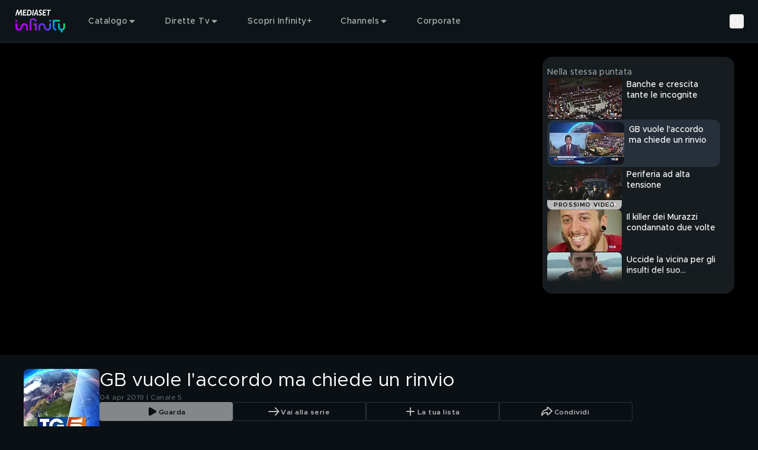

--- FILE ---
content_type: text/html; charset=utf-8
request_url: https://mediasetinfinity.mediaset.it/video/tg5/gb-vuole-laccordo-ma-chiede-un-rinvio_F309453601374C02
body_size: 188543
content:
<!DOCTYPE html><html lang="it"><head><meta charSet="utf-8"/><link rel="preconnect" href="https://imasdk.googleapis.com/"/><meta name="viewport" content="width=device-width, initial-scale=1, maximum-scale=1, user-scalable=no, interactive-widget=resizes-content"/><link rel="stylesheet" href="https://static3.mediasetplay.mediaset.it/assets/_next/static/css/53af868c2de7a554.css" data-precedence="next"/><link rel="stylesheet" href="https://static3.mediasetplay.mediaset.it/assets/_next/static/css/4f0c5bc07bfa2934.css" data-precedence="next"/><link rel="stylesheet" href="https://static3.mediasetplay.mediaset.it/assets/_next/static/css/3a4c1711874ef22c.css" data-precedence="next"/><link rel="preload" as="script" fetchPriority="low" href="https://static3.mediasetplay.mediaset.it/assets/_next/static/chunks/webpack-5f46fe74e0332fba.js"/><script src="https://static3.mediasetplay.mediaset.it/assets/_next/static/chunks/7b9b0a0c-35f6bcc6d676cdbc.js" async=""></script><script src="https://static3.mediasetplay.mediaset.it/assets/_next/static/chunks/969-eccd58333e819318.js" async=""></script><script src="https://static3.mediasetplay.mediaset.it/assets/_next/static/chunks/main-app-2508f25d103e3e9d.js" async=""></script><script src="https://static3.mediasetplay.mediaset.it/assets/_next/static/chunks/837-c9b1c068852286d3.js" async=""></script><script src="https://static3.mediasetplay.mediaset.it/assets/_next/static/chunks/46-3fc387903cfa687e.js" async=""></script><script src="https://static3.mediasetplay.mediaset.it/assets/_next/static/chunks/796-50436fca17e7543c.js" async=""></script><script src="https://static3.mediasetplay.mediaset.it/assets/_next/static/chunks/375-79e8a3013d4c8475.js" async=""></script><script src="https://static3.mediasetplay.mediaset.it/assets/_next/static/chunks/410-2af9e7976a5def85.js" async=""></script><script src="https://static3.mediasetplay.mediaset.it/assets/_next/static/chunks/app/layout-fb06eea1c3cb59fa.js" async=""></script><script src="https://static3.mediasetplay.mediaset.it/assets/_next/static/chunks/758-49aa35404319e6b7.js" async=""></script><script src="https://static3.mediasetplay.mediaset.it/assets/_next/static/chunks/app/global-error-23c6a3ce64717fc9.js" async=""></script><script src="https://static3.mediasetplay.mediaset.it/assets/_next/static/chunks/555-35a5f0b877401432.js" async=""></script><script src="https://static3.mediasetplay.mediaset.it/assets/_next/static/chunks/824-c4ed9ba45edb276d.js" async=""></script><script src="https://static3.mediasetplay.mediaset.it/assets/_next/static/chunks/919-ac8c901554045c28.js" async=""></script><script src="https://static3.mediasetplay.mediaset.it/assets/_next/static/chunks/598-387e692d1bc90e79.js" async=""></script><script src="https://static3.mediasetplay.mediaset.it/assets/_next/static/chunks/app/page-122ff4eb6e69e661.js" async=""></script><meta name="app-name" content="web//mediasetplay-web/1.0.23-46db33e"/><meta name="app-version" content="1.0.23"/><meta name="format-detection" content="telephone=no, date=no, email=no, address=no"/><meta name="apple-mobile-web-app-capable" content="yes"/><meta name="mobile-web-app-capable" content="yes"/><link rel="apple-touch-icon" href="https://img-prod-api2.mediasetplay.mediaset.it/api/images/by/v5/ita/aHR0cHM6Ly9kYW0uY2xvdWQubWVkaWFzZXQubmV0L20vMjc3MmEyODY0YWQ1ZTkxL29yaWdpbmFsL21wbGF5LWxvZ28tYXBwMTkyLXYyLnBuZw/-/192/192"/><link rel="apple-touch-icon-precomposed" href="https://img-prod-api2.mediasetplay.mediaset.it/api/images/by/v5/ita/aHR0cHM6Ly9kYW0uY2xvdWQubWVkaWFzZXQubmV0L20vMjc3MmEyODY0YWQ1ZTkxL29yaWdpbmFsL21wbGF5LWxvZ28tYXBwMTkyLXYyLnBuZw/-/192/192"/><title>TG5: GB vuole l&#x27;accordo ma chiede un rinvio Video | Mediaset Infinity</title><meta name="description" content="Dai parlamentari britannici il sì per escludere il divorzio senza un accordo."/><meta name="robots" content="max-image-preview:large"/><meta name="analytics-kit-version" content="2.29.0-alpha.81"/><meta name="consent-kit-version" content="2.0.11"/><meta name="device-kit-version" content="1.1.0"/><meta name="graph-request-js-version" content="2.1.4"/><meta name="logger-version" content="2.2.1"/><meta name="login-kit-version" content="5.1.11"/><meta name="ovp-kit-version" content="2.1.27"/><meta name="player-version" content="1.27.0-alpha.76"/><meta name="web-utils-version" content="2.0.18"/><meta name="app-reference-id" content="F309453601374C02"/><link rel="canonical" href="https://mediasetinfinity.mediaset.it/video/tg5/gb-vuole-laccordo-ma-chiede-un-rinvio_F309453601374C02"/><meta property="og:title" content="TG5: GB vuole l&#x27;accordo ma chiede un rinvio Video"/><meta property="og:description" content="Dai parlamentari britannici il sì per escludere il divorzio senza un accordo."/><meta property="og:url" content="https://mediasetinfinity.mediaset.it/video/tg5/gb-vuole-laccordo-ma-chiede-un-rinvio_F309453601374C02"/><meta property="og:site_name" content="Mediaset Infinity"/><meta property="og:locale" content="it_IT"/><meta property="og:image:height" content="630"/><meta property="og:image" content="https://img-prod-api2.mediasetplay.mediaset.it/api/images/mp/v5/ita/F309453601374C02/image_keyframe_poster/1200/630?r=1768091164000"/><meta property="og:image:width" content="1200"/><meta property="og:type" content="video.episode"/><meta name="twitter:card" content="summary_large_image"/><meta name="twitter:site" content="@medinfinityit"/><meta name="twitter:creator" content="Mediaset Infinity"/><meta name="twitter:title" content="TG5: GB vuole l&#x27;accordo ma chiede un rinvio Video"/><meta name="twitter:description" content="Dai parlamentari britannici il sì per escludere il divorzio senza un accordo."/><meta name="twitter:image" content="https://img-prod-api2.mediasetplay.mediaset.it/api/images/mp/v5/ita/F309453601374C02/image_keyframe_poster/1200/628?r=1768091164000"/><link rel="icon" href="/favicon.ico"/><script src="https://static3.mediasetplay.mediaset.it/assets/_next/static/chunks/polyfills-42372ed130431b0a.js" noModule=""></script></head><body class=" bg-background"><div><style>
        :root {
			--alert-color: rgb(245, 166, 35);
			--bg-color-base: 10, 16, 20;
			--bg-color: rgb(10, 16, 20);
			--card-bg-color: rgb(39, 48, 58);
			--cta-text-color: rgb(255, 255, 255);
			--main-color: rgb(157, 77, 225);
			--nav-bg-color: rgb(22, 28, 31);
			--nav-secondary-bg-color: rgb(32, 37, 41);
			--tab-bg-color: rgb(255, 255, 255);
			--tab-focus-color: rgb(255, 40, 1);
			--text-color-base: 255, 255, 255;
			--text-color: rgb(255, 255, 255);


			--default-text-color-base: 255, 255, 255;
			--default-text-color: rgb(255, 255, 255);
			--default-bg-color-base: 10, 16, 20;
			--default-bg-color: rgb(10, 16, 20);
			--default-card-bg-color: rgb(39, 48, 58);
			--default-main-color: rgb(157, 77, 225);
			--default-nav-bg-color-base: 22, 28, 31;
			--default-nav-bg-color: rgb(22, 28, 31);
			--default-nav-secondary-bg-color-base: 32, 37, 41;
			--default-nav-secondary-bg-color: rgb(32, 37, 41);
      </style><style>#nprogress{pointer-events:none}#nprogress .bar{background:var(--main-color);position:fixed;z-index:1600;top: 0;left:0;width:100%;height:3px}#nprogress .peg{display:block;position:absolute;right:0;width:100px;height:100%;box-shadow:0 0 10px var(--main-color),0 0 5px var(--main-color);opacity:1;-webkit-transform:rotate(3deg) translate(0px,-4px);-ms-transform:rotate(3deg) translate(0px,-4px);transform:rotate(3deg) translate(0px,-4px)}#nprogress .spinner{display:block;position:fixed;z-index:1600;top: 15px;right:15px}#nprogress .spinner-icon{width:18px;height:18px;box-sizing:border-box;border:2px solid transparent;border-top-color:var(--main-color);border-left-color:var(--main-color);border-radius:50%;-webkit-animation:nprogress-spinner 400ms linear infinite;animation:nprogress-spinner 400ms linear infinite}.nprogress-custom-parent{overflow:hidden;position:relative}.nprogress-custom-parent #nprogress .bar,.nprogress-custom-parent #nprogress .spinner{position:absolute}@-webkit-keyframes nprogress-spinner{0%{-webkit-transform:rotate(0deg)}100%{-webkit-transform:rotate(360deg)}}@keyframes nprogress-spinner{0%{transform:rotate(0deg)}100%{transform:rotate(360deg)}}</style><div class="relative z-fixed-header"><header class="text-default-text-color"><div class="absolute z-overlay-2 flex h-header-menu-s w-full items-center gap-4 border-b-1 border-white/15 px-4 transition-all duration-[0.2s] md:h-header-menu-m md:gap-6 md:px-6 xl:gap-12 xl:px-[72px] before:-z-1 before:bg-header-background/40 before:absolute before:left-0 before:top-0 before:h-full before:w-full  before:content-[&#x27;&#x27;] before:duration-[0.3s] "><div class="flex items-center gap-5.5"><a title="Mediaset Infinity" href="/"><svg xmlns="http://www.w3.org/2000/svg" width="66" height="32" viewBox="0 0 66 32" fill="none" class="h-[34px] w-[48px] md:h-[41.3px] md:w-[89px]"><path d="M23.3363 19.1407V21.4552H25.6373V28.3986H27.9382V19.1407H23.3363ZM62.7382 19.1407V24.0574C62.7382 25.3339 61.7063 26.3718 60.4372 26.3718C59.1682 26.3718 58.1363 25.3339 58.1363 24.0574V19.1407H55.8354V24.0574C55.8354 26.2149 57.3011 28.0276 59.2868 28.5408V31.0008H61.5877V28.5408C63.5734 28.0276 65.0391 26.2149 65.0391 24.0574V19.1407H62.7382ZM9.12775 19.7389C8.32827 20.3208 7.3273 21.4715 7.09331 23.6455C6.82357 26.1757 5.14987 26.3718 4.64288 26.3718C3.37379 26.3718 2.34195 25.3339 2.34195 24.0574V19.1407H0.0410156V24.0574C0.0410156 26.6105 2.10471 28.6863 4.64288 28.6863C5.08974 28.6863 6.24996 28.5997 7.3468 27.8004C8.14628 27.2185 9.14725 26.0662 9.38124 23.8939C9.65261 21.3637 11.3247 21.1675 11.8317 21.1675C13.1008 21.1675 14.1326 22.2054 14.1326 23.482V28.4003H16.4335V23.482C16.4335 20.9305 14.3682 18.853 11.8317 18.853C11.3832 18.853 10.2246 18.9397 9.12775 19.7389ZM30.2391 23.482V28.4003H32.5401V23.482C32.5401 22.2054 33.5719 21.1675 34.841 21.1675C35.348 21.1675 37.0217 21.3637 37.2914 23.8939C37.5238 26.0678 38.5264 27.2185 39.3259 27.8004C40.4227 28.5997 41.5829 28.6863 42.0298 28.6863C44.568 28.6863 46.6316 26.6105 46.6316 24.0574V19.1407H44.3307V24.0574C44.3307 25.3339 43.2989 26.3718 42.0298 26.3718C41.5244 26.3718 39.8491 26.1757 39.5794 23.6455C39.347 21.4715 38.3444 20.3208 37.5449 19.7389C36.4464 18.9397 35.2879 18.853 34.841 18.853C32.3028 18.853 30.2391 20.9305 30.2391 23.482ZM0.0410156 16.8262H2.34195V14.5117H0.0410156V16.8262ZM44.3307 16.8262H46.6316V14.5117H44.3307V16.8262ZM48.9326 14.5117V24.0574C48.9326 26.6137 50.993 28.6863 53.5344 28.6863V26.3718C52.2654 26.3718 51.2335 25.3339 51.2335 24.0574V16.8246H58.1363V14.5101H48.9326V14.5117ZM18.7345 16.8262V28.3986H21.0354V16.8262C21.0354 15.5497 22.0672 14.5117 23.3363 14.5117C24.6054 14.5117 25.6373 15.5497 25.6373 16.8262H27.9382C27.9382 14.2698 25.8778 12.1973 23.3363 12.1973C20.7949 12.1973 18.7345 14.2698 18.7345 16.8262Z" fill="url(#paint0_linear_208_39280)"></path><path d="M8.60906 8.72474H7.28635L7.08811 3.5711H7.06861L4.6783 8.72474H4.0267L2.89248 3.42563H2.87298L1.41865 8.72474H0.0390625L2.13525 1.10134H3.63671L4.67505 5.89702L6.84761 1.10134H8.30195L8.60419 8.72474H8.60906ZM14.2866 2.37463H11.6331L11.4154 4.17424H13.7488L13.5977 5.44917H11.2642L11.0286 7.44982H14.3728L14.2216 8.72474H9.50766L10.4144 1.10134H14.4378L14.2866 2.37627V2.37463ZM17.9834 1.09971C20.5525 1.09971 21.3081 3.15593 21.3081 4.8117C21.3081 7.08042 19.9854 8.72474 18.2662 8.72474H14.9415L15.8385 1.10134H17.9834V1.09971ZM16.4625 7.44982H17.7478C19.2687 7.44982 19.8927 6.10788 19.8927 4.78882C19.8927 3.46976 19.1371 2.37463 17.7202 2.37463H17.0588L16.4641 7.44982H16.4625ZM23.3084 8.72474H21.9385L22.8453 1.10134H24.2151L23.3084 8.72474ZM29.7351 8.72474H28.3279L28.1296 7.05917H26.1277L25.5037 8.72474H23.9925L27.1481 1H28.6025L29.7367 8.72474H29.7351ZM26.5242 5.97548H28.0159L27.6763 2.60019H27.6568L26.5225 5.97548H26.5242ZM34.761 2.94671C34.3451 2.58875 33.6561 2.27656 33.1653 2.27656C32.6746 2.27656 32.2586 2.61164 32.2586 3.11507C32.2586 4.2102 34.6294 4.35567 34.6294 6.49036C34.6294 7.71951 33.8933 8.82609 32.4471 8.82609C31.5111 8.82609 30.8319 8.54658 30.2551 8.09872L30.463 6.76822C30.983 7.21445 31.7484 7.55116 32.2862 7.55116C32.8241 7.55116 33.2125 7.21608 33.2125 6.71265C33.2125 5.44917 30.8417 5.30369 30.8417 3.30304C30.8417 1.98398 31.8053 1 33.1085 1C33.7324 1 34.3938 1.21249 34.9512 1.60314L34.7627 2.94508L34.761 2.94671ZM40.2079 2.37627H37.5527L37.335 4.17587H39.6684L39.5173 5.4508H37.1838L36.9482 7.45145H40.2924L40.1413 8.72638H35.4273L36.334 1.10297H40.3574L40.2063 2.3779L40.2079 2.37627ZM46.4818 2.37627H44.384L43.6284 8.72638H42.2586L43.0142 2.37627H40.9732L41.1244 1.10134H46.6313L46.4802 2.37627H46.4818Z" fill="white"></path><defs><linearGradient id="paint0_linear_208_39280" x1="4.34714" y1="29.6448" x2="48.1735" y2="-3.20047" gradientUnits="userSpaceOnUse"><stop stop-color="#B900FF"></stop><stop offset="0.202381" stop-color="#B702FD"></stop><stop offset="0.267857" stop-color="#AD07F6"></stop><stop offset="0.329762" stop-color="#9E11EC"></stop><stop offset="0.403571" stop-color="#8520DA"></stop><stop offset="0.460714" stop-color="#8123DB"></stop><stop offset="0.529762" stop-color="#722FDF"></stop><stop offset="0.594048" stop-color="#5B41E6"></stop><stop offset="0.653571" stop-color="#3E57EE"></stop><stop offset="0.714286" stop-color="#1974F8"></stop><stop offset="0.75119" stop-color="#0088FE"></stop><stop offset="0.95119" stop-color="#00E474"></stop><stop offset="1" stop-color="#00E474"></stop></linearGradient></defs></svg></a></div><div class="flex grow items-center justify-center text-center"><div class="flex items-center gap-1 grow"><div class="el-level-1 w-full gap-2 h-8 px-3 flex"><div tabindex="0" class="cursor-pointer nav-menu-item nav-item-link-wrapper-hover"><div class="firstSecondLevelItemChildren isNotPlaceholder px-3 py-2"><div class="flex h-full items-center gap-1"><span class="text-header-item leading-[normal] opacity-70 antialiased">Catalogo</span><svg xmlns="http://www.w3.org/2000/svg" width="16" height="16" viewBox="0 0 16 16" fill="none"><path fill-rule="evenodd" clip-rule="evenodd" d="M11.266 6.66699L7.96599 9.96599L4.66699 6.66699H11.266Z" fill="rgba(255, 255, 255, .7)"></path><path d="M11.6195 7.0206C11.7625 6.87761 11.8053 6.66254 11.7279 6.47569C11.6506 6.28883 11.4682 6.16699 11.266 6.16699H4.66699C4.46476 6.16699 4.28244 6.28881 4.20505 6.47565C4.12766 6.66249 4.17044 6.87755 4.31344 7.02055L7.61244 10.3195C7.80768 10.5148 8.12422 10.5148 8.31949 10.3196L11.6195 7.0206Z" stroke="rgba(255, 255, 255, .7)" stroke-linecap="round" stroke-linejoin="round"></path></svg></div></div></div><div tabindex="0" class="cursor-pointer nav-menu-item nav-item-link-wrapper-hover"><div class="firstSecondLevelItemChildren isNotPlaceholder px-3 py-2"><div class="flex h-full items-center gap-1"><span class="text-header-item leading-[normal] opacity-70 antialiased">Dirette Tv</span><svg xmlns="http://www.w3.org/2000/svg" width="16" height="16" viewBox="0 0 16 16" fill="none"><path fill-rule="evenodd" clip-rule="evenodd" d="M11.266 6.66699L7.96599 9.96599L4.66699 6.66699H11.266Z" fill="rgba(255, 255, 255, .7)"></path><path d="M11.6195 7.0206C11.7625 6.87761 11.8053 6.66254 11.7279 6.47569C11.6506 6.28883 11.4682 6.16699 11.266 6.16699H4.66699C4.46476 6.16699 4.28244 6.28881 4.20505 6.47565C4.12766 6.66249 4.17044 6.87755 4.31344 7.02055L7.61244 10.3195C7.80768 10.5148 8.12422 10.5148 8.31949 10.3196L11.6195 7.0206Z" stroke="rgba(255, 255, 255, .7)" stroke-linecap="round" stroke-linejoin="round"></path></svg></div></div></div><a tabindex="0" class="cursor-pointer nav-menu-item nav-item-link-wrapper-hover" href="/infinity-plus"><div class="firstSecondLevelItemChildren isNotPlaceholder px-3 py-2"><div class="flex h-full items-center gap-1"><span class="text-header-item leading-[normal] opacity-70 antialiased">Scopri Infinity+</span></div></div></a><div tabindex="0" class="cursor-pointer nav-menu-item nav-item-link-wrapper-hover"><div class="firstSecondLevelItemChildren isNotPlaceholder px-3 py-2"><div class="flex h-full items-center gap-1"><span class="text-header-item leading-[normal] opacity-70 antialiased">Channels</span><svg xmlns="http://www.w3.org/2000/svg" width="16" height="16" viewBox="0 0 16 16" fill="none"><path fill-rule="evenodd" clip-rule="evenodd" d="M11.266 6.66699L7.96599 9.96599L4.66699 6.66699H11.266Z" fill="rgba(255, 255, 255, .7)"></path><path d="M11.6195 7.0206C11.7625 6.87761 11.8053 6.66254 11.7279 6.47569C11.6506 6.28883 11.4682 6.16699 11.266 6.16699H4.66699C4.46476 6.16699 4.28244 6.28881 4.20505 6.47565C4.12766 6.66249 4.17044 6.87755 4.31344 7.02055L7.61244 10.3195C7.80768 10.5148 8.12422 10.5148 8.31949 10.3196L11.6195 7.0206Z" stroke="rgba(255, 255, 255, .7)" stroke-linecap="round" stroke-linejoin="round"></path></svg></div></div></div><a tabindex="0" class="cursor-pointer nav-menu-item nav-item-link-wrapper-hover" target="_blank" href="https://www.mfemediaforeurope.com/it/"><div class="firstSecondLevelItemChildren isNotPlaceholder px-3 py-2"><div class="flex h-full items-center gap-1"><span class="text-header-item leading-[normal] opacity-70 antialiased">Corporate</span></div></div></a></div></div></div><div class="flex items-center gap-3"><button class="search-button" aria-label="Cerca"><svg width="24" height="24" viewBox="0 0 72 72" fill="none" xmlns="http://www.w3.org/2000/svg" class="opacity-70 xl:opacity-100"><g id="Property 1=search"><circle id="Oval" cx="28.5" cy="28.5" r="16.5" stroke="#FFFFFF" stroke-width="6" stroke-linecap="round" stroke-linejoin="round"></circle><path id="Path 2" d="M40.5876 40.5876L57 57" stroke="#FFFFFF" stroke-width="6" stroke-linecap="round" stroke-linejoin="round"></path></g></svg><p class="text-button-l-m xl:text-button-xl text-ellipsis overflow-hidden whitespace-nowrap antialiased hidden xl:block">Cerca</p></button><div tabindex="0" class="cursor-pointer nav-menu-item is-user-menu-variant"><div class="firstSecondLevelItemChildren"></div></div></div></div></header><div class="pointer-events-none h-header-menu-s md:h-header-menu-m" aria-hidden="true"></div></div><div class="relative" style="background:#000000"><div id="area-container-with-sidebar_0" data-observe-resize="true" class="area-container area-container-with-sidebar"><div class="area-container-left-area"><div class="videoplayer-wrapper" data-cs-override-id="60620b2e1de1c4001b36f54e"><div class="relative pt-[56.25%] rounded-2xl md:overflow-hidden"><div class="absolute inset-0"><div class="size-full"><div class="size-full"><div class="relative size-full !absolute top-0"><div class="absolute flex size-full items-center justify-center"><svg xmlns="http://www.w3.org/2000/svg" width="80" height="80" viewBox="0 0 24 24" fill="none"><circle cx="12" cy="12" r="9" stroke="var(--text-color)" stroke-opacity="1" stroke-width="2" stroke-linecap="round" stroke-linejoin="round"></circle><path fill-rule="evenodd" clip-rule="evenodd" d="M9.374 8.09555C9.14348 8.21988 9.00067 8.4528 9 8.70553V15.2964C9 15.5543 9.14946 15.7887 9.374 15.9063C9.4861 15.9647 9.61076 16 9.74835 16C9.88559 16 10.0103 15.9647 10.1353 15.8947L15.9719 12.5988C16.1948 12.4744 16.3322 12.2469 16.3333 12.0004C16.3333 11.7538 16.1961 11.5195 15.9719 11.4021L10.1227 8.10722C9.89549 7.96871 9.60595 7.96407 9.374 8.09522V8.09555Z" fill="var(--text-color)" fill-opacity="1"></path></svg></div><picture><source srcSet="https://img-prod-api2.mediasetplay.mediaset.it/api/images/mp/v5/ita/F309453601374C02/image_keyframe_poster/767/431?r=1768091164000 1x, https://img-prod-api2.mediasetplay.mediaset.it/api/images/mp/v5/ita/F309453601374C02/image_keyframe_poster/767/431@2?r=1768091164000 2x" media="(max-width: 767px)"/><source srcSet="https://img-prod-api2.mediasetplay.mediaset.it/api/images/mp/v5/ita/F309453601374C02/image_keyframe_poster/1024/576?r=1768091164000 1x, https://img-prod-api2.mediasetplay.mediaset.it/api/images/mp/v5/ita/F309453601374C02/image_keyframe_poster/1024/576@2?r=1768091164000 2x" media="(max-width: 1023px)"/><source srcSet="https://img-prod-api2.mediasetplay.mediaset.it/api/images/mp/v5/ita/F309453601374C02/image_keyframe_poster/1440/810?r=1768091164000 1x, https://img-prod-api2.mediasetplay.mediaset.it/api/images/mp/v5/ita/F309453601374C02/image_keyframe_poster/1440/810@2?r=1768091164000 2x" media="(max-width: 1439px)"/><source srcSet="https://img-prod-api2.mediasetplay.mediaset.it/api/images/mp/v5/ita/F309453601374C02/image_keyframe_poster/1920/1080?r=1768091164000 1x, https://img-prod-api2.mediasetplay.mediaset.it/api/images/mp/v5/ita/F309453601374C02/image_keyframe_poster/1920/1080@2?r=1768091164000 2x" media="(min-width: 1440px)"/><img role="presentation" loading="eager" fetchPriority="high" src="https://img-prod-api2.mediasetplay.mediaset.it/api/images/mp/v5/ita/F309453601374C02/image_keyframe_poster/767/431?r=1768091164000" class="size-full object-contain max-h-full max-w-full"/></picture></div></div></div></div></div></div></div><div class="area-container-right-area"><div data-cs-override-id="m:[base64]" class="relative hidden flex-col gap-y-3.5 h-full bg-[#161C1F] lg:h-area-container-right-area-l xl:h-area-container-right-area-xl my-6 mr-6 rounded-2xl px-2 pt-4 lg:flex"><span class="text-body-2-m md:text-body-2-xl-l opacity-70 antialiased line-clamp-1 text-default-text-color">Nella stessa puntata</span><div class="custom-scrollbar relative mb-4 flex flex-col gap-y-3 overflow-y-auto pb-2 pr-4 h-full text-default-text-color"><div class="keyframe-card-wrapper-listing"><div><a tabindex="0" class="flex flex-row card-wrapper group" href="/video/tg5/banche-e-crescita-tante-le-incognite_F309453601374C01"><div class="relative h-auto w-full mr-2 w-keyframe-card-listing-image-s aspect-video"><div class="relative h-full overflow-hidden rounded-lg keyframe-card-image-listing"><div class=""><picture><source srcSet="https://img-prod-api2.mediasetplay.mediaset.it/api/images/mp/v5/ita/F309453601374C01/image_keyframe_poster/126/72?r=1768091162000 1x, https://img-prod-api2.mediasetplay.mediaset.it/api/images/mp/v5/ita/F309453601374C01/image_keyframe_poster/126/72@2?r=1768091162000 2x" media="all"/><img alt="Banche e crescita tante le incognite" title="Banche e crescita tante le incognite" role="presentation" loading="lazy" fetchPriority="auto" src="https://img-prod-api2.mediasetplay.mediaset.it/api/images/mp/v5/ita/F309453601374C01/image_keyframe_poster/126/72?r=1768091162000" class="w-full h-full object-cover max-h-full max-w-full"/></picture></div></div></div><div class="[&amp;_div]:left-1 [&amp;_div]:top-1 [&amp;_img]:h-labels-s"></div><div class="overflow-x-hidden mt-0"><div class="flex flex-row items-center"></div><h4 class="text-headline-9 antialiased line-clamp-2 mt-1">Banche e crescita tante le incognite</h4></div></a></div></div><div class="keyframe-card-wrapper-listing h-20 rounded-xl bg-[#27303A] p-1"><div><a tabindex="0" class="flex flex-row card-wrapper group" href="/video/tg5/gb-vuole-laccordo-ma-chiede-un-rinvio_F309453601374C02"><div class="relative h-auto w-full mr-2 w-keyframe-card-listing-image-s aspect-video"><div class="relative h-full overflow-hidden rounded-lg keyframe-card-image-listing"><div class=""><picture><source srcSet="https://img-prod-api2.mediasetplay.mediaset.it/api/images/mp/v5/ita/F309453601374C02/image_keyframe_poster/126/72?r=1768091164000 1x, https://img-prod-api2.mediasetplay.mediaset.it/api/images/mp/v5/ita/F309453601374C02/image_keyframe_poster/126/72@2?r=1768091164000 2x" media="all"/><img alt="GB vuole l&#x27;accordo ma chiede un rinvio" title="GB vuole l&#x27;accordo ma chiede un rinvio" role="presentation" loading="lazy" fetchPriority="auto" src="https://img-prod-api2.mediasetplay.mediaset.it/api/images/mp/v5/ita/F309453601374C02/image_keyframe_poster/126/72?r=1768091164000" class="w-full h-full object-cover max-h-full max-w-full"/></picture></div></div></div><div class="[&amp;_div]:left-1 [&amp;_div]:top-1 [&amp;_img]:h-labels-s"></div><div class="overflow-x-hidden mt-0"><div class="flex flex-row items-center"></div><h4 class="text-headline-9 antialiased line-clamp-2 mt-1">GB vuole l&#x27;accordo ma chiede un rinvio</h4></div></a></div></div><div class="keyframe-card-wrapper-listing"><div><a tabindex="0" class="flex flex-row card-wrapper group" href="/video/tg5/periferia-ad-alta-tensione_F309453601374C03"><div class="relative h-auto w-full mr-2 w-keyframe-card-listing-image-s aspect-video"><div class="relative h-full overflow-hidden rounded-lg keyframe-card-image-listing"><div class=""><picture><source srcSet="https://img-prod-api2.mediasetplay.mediaset.it/api/images/mp/v5/ita/F309453601374C03/image_keyframe_poster/126/72?r=1768091165000 1x, https://img-prod-api2.mediasetplay.mediaset.it/api/images/mp/v5/ita/F309453601374C03/image_keyframe_poster/126/72@2?r=1768091165000 2x" media="all"/><img alt="Periferia ad alta tensione" title="Periferia ad alta tensione" role="presentation" loading="lazy" fetchPriority="auto" src="https://img-prod-api2.mediasetplay.mediaset.it/api/images/mp/v5/ita/F309453601374C03/image_keyframe_poster/126/72?r=1768091165000" class="w-full h-full object-cover max-h-full max-w-full"/></picture></div></div><span class="text-label-2 uppercase antialiased keyframe-next-video p-0 group-hover:flex">PROSSIMO VIDEO</span></div><div class="[&amp;_div]:left-1 [&amp;_div]:top-1 [&amp;_img]:h-labels-s"></div><div class="overflow-x-hidden mt-0"><div class="flex flex-row items-center"></div><h4 class="text-headline-9 antialiased line-clamp-2 mt-1">Periferia ad alta tensione</h4></div></a></div></div><div class="keyframe-card-wrapper-listing"><div><a tabindex="0" class="flex flex-row card-wrapper group" href="/video/tg5/il-killer-dei-murazzi-condannato-due-volte_F309453601374C04"><div class="relative h-auto w-full mr-2 w-keyframe-card-listing-image-s aspect-video"><div class="relative h-full overflow-hidden rounded-lg keyframe-card-image-listing"><div class=""><picture><source srcSet="https://img-prod-api2.mediasetplay.mediaset.it/api/images/mp/v5/ita/F309453601374C04/image_keyframe_poster/126/72?r=1768091166000 1x, https://img-prod-api2.mediasetplay.mediaset.it/api/images/mp/v5/ita/F309453601374C04/image_keyframe_poster/126/72@2?r=1768091166000 2x" media="all"/><img alt="Il killer dei Murazzi condannato due volte" title="Il killer dei Murazzi condannato due volte" role="presentation" loading="lazy" fetchPriority="auto" src="https://img-prod-api2.mediasetplay.mediaset.it/api/images/mp/v5/ita/F309453601374C04/image_keyframe_poster/126/72?r=1768091166000" class="w-full h-full object-cover max-h-full max-w-full"/></picture></div></div></div><div class="[&amp;_div]:left-1 [&amp;_div]:top-1 [&amp;_img]:h-labels-s"></div><div class="overflow-x-hidden mt-0"><div class="flex flex-row items-center"></div><h4 class="text-headline-9 antialiased line-clamp-2 mt-1">Il killer dei Murazzi condannato due volte</h4></div></a></div></div><div class="keyframe-card-wrapper-listing"><div><a tabindex="0" class="flex flex-row card-wrapper group" href="/video/tg5/uccide-la-vicina-per-gli-insulti-del-suo-pappagallo_F309453601374C05"><div class="relative h-auto w-full mr-2 w-keyframe-card-listing-image-s aspect-video"><div class="relative h-full overflow-hidden rounded-lg keyframe-card-image-listing"><div class=""><picture><source srcSet="https://img-prod-api2.mediasetplay.mediaset.it/api/images/mp/v5/ita/F309453601374C05/image_keyframe_poster/126/72?r=1768091167000 1x, https://img-prod-api2.mediasetplay.mediaset.it/api/images/mp/v5/ita/F309453601374C05/image_keyframe_poster/126/72@2?r=1768091167000 2x" media="all"/><img alt="Uccide la vicina per gli insulti del suo pappagallo" title="Uccide la vicina per gli insulti del suo pappagallo" role="presentation" loading="lazy" fetchPriority="auto" src="https://img-prod-api2.mediasetplay.mediaset.it/api/images/mp/v5/ita/F309453601374C05/image_keyframe_poster/126/72?r=1768091167000" class="w-full h-full object-cover max-h-full max-w-full"/></picture></div></div></div><div class="[&amp;_div]:left-1 [&amp;_div]:top-1 [&amp;_img]:h-labels-s"></div><div class="overflow-x-hidden mt-0"><div class="flex flex-row items-center"></div><h4 class="text-headline-9 antialiased line-clamp-2 mt-1">Uccide la vicina per gli insulti del suo pappagallo</h4></div></a></div></div><div class="keyframe-card-wrapper-listing"><div><a tabindex="0" class="flex flex-row card-wrapper group" href="/video/tg5/colpo-di-coda-dellinverno_F309453601374C06"><div class="relative h-auto w-full mr-2 w-keyframe-card-listing-image-s aspect-video"><div class="relative h-full overflow-hidden rounded-lg keyframe-card-image-listing"><div class=""><picture><source srcSet="https://img-prod-api2.mediasetplay.mediaset.it/api/images/mp/v5/ita/F309453601374C06/image_keyframe_poster/126/72?r=1768091168000 1x, https://img-prod-api2.mediasetplay.mediaset.it/api/images/mp/v5/ita/F309453601374C06/image_keyframe_poster/126/72@2?r=1768091168000 2x" media="all"/><img alt="Colpo di coda dell&#x27;inverno" title="Colpo di coda dell&#x27;inverno" role="presentation" loading="lazy" fetchPriority="auto" src="https://img-prod-api2.mediasetplay.mediaset.it/api/images/mp/v5/ita/F309453601374C06/image_keyframe_poster/126/72?r=1768091168000" class="w-full h-full object-cover max-h-full max-w-full"/></picture></div></div></div><div class="[&amp;_div]:left-1 [&amp;_div]:top-1 [&amp;_img]:h-labels-s"></div><div class="overflow-x-hidden mt-0"><div class="flex flex-row items-center"></div><h4 class="text-headline-9 antialiased line-clamp-2 mt-1">Colpo di coda dell&#x27;inverno</h4></div></a></div></div><div class="keyframe-card-wrapper-listing"><div><a tabindex="0" class="flex flex-row card-wrapper group" href="/video/tg5/coppe-e-retrocessione-sfida-allultimo-punto_F309453601374C07"><div class="relative h-auto w-full mr-2 w-keyframe-card-listing-image-s aspect-video"><div class="relative h-full overflow-hidden rounded-lg keyframe-card-image-listing"><div class=""><picture><source srcSet="https://img-prod-api2.mediasetplay.mediaset.it/api/images/mp/v5/ita/F309453601374C07/image_keyframe_poster/126/72?r=1768091169000 1x, https://img-prod-api2.mediasetplay.mediaset.it/api/images/mp/v5/ita/F309453601374C07/image_keyframe_poster/126/72@2?r=1768091169000 2x" media="all"/><img alt="Coppe e retrocessione sfida all&#x27;ultimo punto" title="Coppe e retrocessione sfida all&#x27;ultimo punto" role="presentation" loading="lazy" fetchPriority="auto" src="https://img-prod-api2.mediasetplay.mediaset.it/api/images/mp/v5/ita/F309453601374C07/image_keyframe_poster/126/72?r=1768091169000" class="w-full h-full object-cover max-h-full max-w-full"/></picture></div></div></div><div class="[&amp;_div]:left-1 [&amp;_div]:top-1 [&amp;_img]:h-labels-s"></div><div class="overflow-x-hidden mt-0"><div class="flex flex-row items-center"></div><h4 class="text-headline-9 antialiased line-clamp-2 mt-1">Coppe e retrocessione sfida all&#x27;ultimo punto</h4></div></a></div></div><div class="keyframe-card-wrapper-listing"><div><a tabindex="0" class="flex flex-row card-wrapper group" href="/video/tg5/topolino-compie-90-anni_F309453601374C08"><div class="relative h-auto w-full mr-2 w-keyframe-card-listing-image-s aspect-video"><div class="relative h-full overflow-hidden rounded-lg keyframe-card-image-listing"><div class=""><picture><source srcSet="https://img-prod-api2.mediasetplay.mediaset.it/api/images/mp/v5/ita/F309453601374C08/image_keyframe_poster/126/72?r=1768091170000 1x, https://img-prod-api2.mediasetplay.mediaset.it/api/images/mp/v5/ita/F309453601374C08/image_keyframe_poster/126/72@2?r=1768091170000 2x" media="all"/><img alt="Topolino compie 90 anni" title="Topolino compie 90 anni" role="presentation" loading="lazy" fetchPriority="auto" src="https://img-prod-api2.mediasetplay.mediaset.it/api/images/mp/v5/ita/F309453601374C08/image_keyframe_poster/126/72?r=1768091170000" class="w-full h-full object-cover max-h-full max-w-full"/></picture></div></div></div><div class="[&amp;_div]:left-1 [&amp;_div]:top-1 [&amp;_img]:h-labels-s"></div><div class="overflow-x-hidden mt-0"><div class="flex flex-row items-center"></div><h4 class="text-headline-9 antialiased line-clamp-2 mt-1">Topolino compie 90 anni</h4></div></a></div></div><div class="keyframe-card-wrapper-listing"><div><a tabindex="0" class="flex flex-row card-wrapper group" href="/video/tg5/dolceroma-in-arrivo-nelle-sale_F309453601374C09"><div class="relative h-auto w-full mr-2 w-keyframe-card-listing-image-s aspect-video"><div class="relative h-full overflow-hidden rounded-lg keyframe-card-image-listing"><div class=""><picture><source srcSet="https://img-prod-api2.mediasetplay.mediaset.it/api/images/mp/v5/ita/F309453601374C09/image_keyframe_poster/126/72?r=1768091172000 1x, https://img-prod-api2.mediasetplay.mediaset.it/api/images/mp/v5/ita/F309453601374C09/image_keyframe_poster/126/72@2?r=1768091172000 2x" media="all"/><img alt="DolceRoma in arrivo nelle sale" title="DolceRoma in arrivo nelle sale" role="presentation" loading="lazy" fetchPriority="auto" src="https://img-prod-api2.mediasetplay.mediaset.it/api/images/mp/v5/ita/F309453601374C09/image_keyframe_poster/126/72?r=1768091172000" class="w-full h-full object-cover max-h-full max-w-full"/></picture></div></div></div><div class="[&amp;_div]:left-1 [&amp;_div]:top-1 [&amp;_img]:h-labels-s"></div><div class="overflow-x-hidden mt-0"><div class="flex flex-row items-center"></div><h4 class="text-headline-9 antialiased line-clamp-2 mt-1">DolceRoma in arrivo nelle sale</h4></div></a></div></div><div class="keyframe-card-wrapper-listing"><div><a tabindex="0" class="flex flex-row card-wrapper group" href="/video/tg5/torna-al-teatro-la-coppia-lopez-solenghi_F309453601374C10"><div class="relative h-auto w-full mr-2 w-keyframe-card-listing-image-s aspect-video"><div class="relative h-full overflow-hidden rounded-lg keyframe-card-image-listing"><div class=""><picture><source srcSet="https://img-prod-api2.mediasetplay.mediaset.it/api/images/mp/v5/ita/F309453601374C10/image_keyframe_poster/126/72?r=1768091173000 1x, https://img-prod-api2.mediasetplay.mediaset.it/api/images/mp/v5/ita/F309453601374C10/image_keyframe_poster/126/72@2?r=1768091173000 2x" media="all"/><img alt="Torna al teatro la coppia Lopez-Solenghi" title="Torna al teatro la coppia Lopez-Solenghi" role="presentation" loading="lazy" fetchPriority="auto" src="https://img-prod-api2.mediasetplay.mediaset.it/api/images/mp/v5/ita/F309453601374C10/image_keyframe_poster/126/72?r=1768091173000" class="w-full h-full object-cover max-h-full max-w-full"/></picture></div></div></div><div class="[&amp;_div]:left-1 [&amp;_div]:top-1 [&amp;_img]:h-labels-s"></div><div class="overflow-x-hidden mt-0"><div class="flex flex-row items-center"></div><h4 class="text-headline-9 antialiased line-clamp-2 mt-1">Torna al teatro la coppia Lopez-Solenghi</h4></div></a></div></div></div><div class="absolute inset-x-0 bottom-0 mb-4"><div class="clip-related-gradient h-6 w-full"></div></div></div><div class="clip-related-carousel" data-cs-override-id="m:[base64]"><div class="flex w-full items-center justify-between px-4 md:px-6"><span class="text-body-2-xl-l opacity-70 antialiased line-clamp-1">Nella stessa puntata</span></div><div class="slider"><div class="relative flex items-center"><div class="slider-controls" aria-hidden="true"><button class="opacity-0 rotate-180" disabled=""><span><svg xmlns="http://www.w3.org/2000/svg" width="48" height="48" viewBox="0 0 48 48" fill="none" class=""><path d="M21.0001 13.9999L30.8996 23.8994L21.0001 33.7989" stroke="#FFFFFF" stroke-opacity="0.7" stroke-width="2" stroke-linecap="round" stroke-linejoin="round"></path></svg></span></button><button class="opacity-0" disabled=""><span><svg xmlns="http://www.w3.org/2000/svg" width="48" height="48" viewBox="0 0 48 48" fill="none" class=""><path d="M21.0001 13.9999L30.8996 23.8994L21.0001 33.7989" stroke="#FFFFFF" stroke-opacity="0.7" stroke-width="2" stroke-linecap="round" stroke-linejoin="round"></path></svg></span></button></div><ul class="scroll ulCarousel no-scrollbar w-full snap-x snap-mandatory overflow-y-hidden"><li class="box-content shrink-0 list-none pr-0 pl-4 first:pl-0"><div class="flex flex-col"><a tabindex="0" class="flex" href="/video/tg5/banche-e-crescita-tante-le-incognite_F309453601374C01"><div class="live-clip-small"><div class="absolute inset-0 rounded-lg bg-gradient-to-t from-black/80 via-black/20 to-transparent"></div><picture><source srcSet="https://img-prod-api2.mediasetplay.mediaset.it/api/images/mp/v5/ita/F309453601374C01/image_keyframe_poster/170/96?r=1768091162000 1x, https://img-prod-api2.mediasetplay.mediaset.it/api/images/mp/v5/ita/F309453601374C01/image_keyframe_poster/170/96@2?r=1768091162000 2x" media="(max-width: 767px)"/><source srcSet="https://img-prod-api2.mediasetplay.mediaset.it/api/images/mp/v5/ita/F309453601374C01/image_keyframe_poster/170/96?r=1768091162000 1x, https://img-prod-api2.mediasetplay.mediaset.it/api/images/mp/v5/ita/F309453601374C01/image_keyframe_poster/170/96@2?r=1768091162000 2x" media="(max-width: 1023px)"/><source srcSet="https://img-prod-api2.mediasetplay.mediaset.it/api/images/mp/v5/ita/F309453601374C01/image_keyframe_poster/126/72?r=1768091162000 1x, https://img-prod-api2.mediasetplay.mediaset.it/api/images/mp/v5/ita/F309453601374C01/image_keyframe_poster/126/72@2?r=1768091162000 2x" media="(max-width: 1439px)"/><source srcSet="https://img-prod-api2.mediasetplay.mediaset.it/api/images/mp/v5/ita/F309453601374C01/image_keyframe_poster/126/72?r=1768091162000 1x, https://img-prod-api2.mediasetplay.mediaset.it/api/images/mp/v5/ita/F309453601374C01/image_keyframe_poster/126/72@2?r=1768091162000 2x" media="(min-width: 1440px)"/><img alt="Banche e crescita tante le incognite" title="Banche e crescita tante le incognite" role="presentation" loading="lazy" fetchPriority="auto" src="https://img-prod-api2.mediasetplay.mediaset.it/api/images/mp/v5/ita/F309453601374C01/image_keyframe_poster/170/96?r=1768091162000" class="size-full rounded-lg object-cover max-h-full max-w-full"/></picture><span class="text-body-3 antialiased absolute bottom-2 left-2 line-clamp-2 text-default-text-color">Banche e crescita tante le incognite</span></div></a></div></li><li class="box-content shrink-0 list-none pr-0 pl-4 first:pl-0"><div class="flex flex-col"><a tabindex="0" class="flex" href="/video/tg5/gb-vuole-laccordo-ma-chiede-un-rinvio_F309453601374C02"><div class="live-clip-small"><div class="absolute inset-0 z-1 flex items-center justify-center rounded-lg border-1 bg-black/90"><span class="text-body-3 antialiased text-default-text-color">in riproduzione</span></div><div class="absolute inset-0 rounded-lg bg-gradient-to-t from-black/80 via-black/20 to-transparent"></div><picture><source srcSet="https://img-prod-api2.mediasetplay.mediaset.it/api/images/mp/v5/ita/F309453601374C02/image_keyframe_poster/170/96?r=1768091164000 1x, https://img-prod-api2.mediasetplay.mediaset.it/api/images/mp/v5/ita/F309453601374C02/image_keyframe_poster/170/96@2?r=1768091164000 2x" media="(max-width: 767px)"/><source srcSet="https://img-prod-api2.mediasetplay.mediaset.it/api/images/mp/v5/ita/F309453601374C02/image_keyframe_poster/170/96?r=1768091164000 1x, https://img-prod-api2.mediasetplay.mediaset.it/api/images/mp/v5/ita/F309453601374C02/image_keyframe_poster/170/96@2?r=1768091164000 2x" media="(max-width: 1023px)"/><source srcSet="https://img-prod-api2.mediasetplay.mediaset.it/api/images/mp/v5/ita/F309453601374C02/image_keyframe_poster/126/72?r=1768091164000 1x, https://img-prod-api2.mediasetplay.mediaset.it/api/images/mp/v5/ita/F309453601374C02/image_keyframe_poster/126/72@2?r=1768091164000 2x" media="(max-width: 1439px)"/><source srcSet="https://img-prod-api2.mediasetplay.mediaset.it/api/images/mp/v5/ita/F309453601374C02/image_keyframe_poster/126/72?r=1768091164000 1x, https://img-prod-api2.mediasetplay.mediaset.it/api/images/mp/v5/ita/F309453601374C02/image_keyframe_poster/126/72@2?r=1768091164000 2x" media="(min-width: 1440px)"/><img alt="GB vuole l&#x27;accordo ma chiede un rinvio" title="GB vuole l&#x27;accordo ma chiede un rinvio" role="presentation" loading="lazy" fetchPriority="auto" src="https://img-prod-api2.mediasetplay.mediaset.it/api/images/mp/v5/ita/F309453601374C02/image_keyframe_poster/170/96?r=1768091164000" class="size-full rounded-lg object-cover max-h-full max-w-full"/></picture><span class="text-body-3 antialiased absolute bottom-2 left-2 line-clamp-2 text-default-text-color">GB vuole l&#x27;accordo ma chiede un rinvio</span></div></a></div></li><li class="box-content shrink-0 list-none pr-0 pl-4 first:pl-0"><div class="flex flex-col"><a tabindex="0" class="flex" href="/video/tg5/periferia-ad-alta-tensione_F309453601374C03"><div class="live-clip-small"><div class="absolute inset-0 rounded-lg bg-gradient-to-t from-black/80 via-black/20 to-transparent"></div><picture><source srcSet="https://img-prod-api2.mediasetplay.mediaset.it/api/images/mp/v5/ita/F309453601374C03/image_keyframe_poster/170/96?r=1768091165000 1x, https://img-prod-api2.mediasetplay.mediaset.it/api/images/mp/v5/ita/F309453601374C03/image_keyframe_poster/170/96@2?r=1768091165000 2x" media="(max-width: 767px)"/><source srcSet="https://img-prod-api2.mediasetplay.mediaset.it/api/images/mp/v5/ita/F309453601374C03/image_keyframe_poster/170/96?r=1768091165000 1x, https://img-prod-api2.mediasetplay.mediaset.it/api/images/mp/v5/ita/F309453601374C03/image_keyframe_poster/170/96@2?r=1768091165000 2x" media="(max-width: 1023px)"/><source srcSet="https://img-prod-api2.mediasetplay.mediaset.it/api/images/mp/v5/ita/F309453601374C03/image_keyframe_poster/126/72?r=1768091165000 1x, https://img-prod-api2.mediasetplay.mediaset.it/api/images/mp/v5/ita/F309453601374C03/image_keyframe_poster/126/72@2?r=1768091165000 2x" media="(max-width: 1439px)"/><source srcSet="https://img-prod-api2.mediasetplay.mediaset.it/api/images/mp/v5/ita/F309453601374C03/image_keyframe_poster/126/72?r=1768091165000 1x, https://img-prod-api2.mediasetplay.mediaset.it/api/images/mp/v5/ita/F309453601374C03/image_keyframe_poster/126/72@2?r=1768091165000 2x" media="(min-width: 1440px)"/><img alt="Periferia ad alta tensione" title="Periferia ad alta tensione" role="presentation" loading="lazy" fetchPriority="auto" src="https://img-prod-api2.mediasetplay.mediaset.it/api/images/mp/v5/ita/F309453601374C03/image_keyframe_poster/170/96?r=1768091165000" class="size-full rounded-lg object-cover max-h-full max-w-full"/></picture><span class="text-body-3 antialiased absolute bottom-2 left-2 line-clamp-2 text-default-text-color">Periferia ad alta tensione</span></div></a></div></li><li class="box-content shrink-0 list-none pr-0 pl-4 first:pl-0"><div class="flex flex-col"><a tabindex="0" class="flex" href="/video/tg5/il-killer-dei-murazzi-condannato-due-volte_F309453601374C04"><div class="live-clip-small"><div class="absolute inset-0 rounded-lg bg-gradient-to-t from-black/80 via-black/20 to-transparent"></div><picture><source srcSet="https://img-prod-api2.mediasetplay.mediaset.it/api/images/mp/v5/ita/F309453601374C04/image_keyframe_poster/170/96?r=1768091166000 1x, https://img-prod-api2.mediasetplay.mediaset.it/api/images/mp/v5/ita/F309453601374C04/image_keyframe_poster/170/96@2?r=1768091166000 2x" media="(max-width: 767px)"/><source srcSet="https://img-prod-api2.mediasetplay.mediaset.it/api/images/mp/v5/ita/F309453601374C04/image_keyframe_poster/170/96?r=1768091166000 1x, https://img-prod-api2.mediasetplay.mediaset.it/api/images/mp/v5/ita/F309453601374C04/image_keyframe_poster/170/96@2?r=1768091166000 2x" media="(max-width: 1023px)"/><source srcSet="https://img-prod-api2.mediasetplay.mediaset.it/api/images/mp/v5/ita/F309453601374C04/image_keyframe_poster/126/72?r=1768091166000 1x, https://img-prod-api2.mediasetplay.mediaset.it/api/images/mp/v5/ita/F309453601374C04/image_keyframe_poster/126/72@2?r=1768091166000 2x" media="(max-width: 1439px)"/><source srcSet="https://img-prod-api2.mediasetplay.mediaset.it/api/images/mp/v5/ita/F309453601374C04/image_keyframe_poster/126/72?r=1768091166000 1x, https://img-prod-api2.mediasetplay.mediaset.it/api/images/mp/v5/ita/F309453601374C04/image_keyframe_poster/126/72@2?r=1768091166000 2x" media="(min-width: 1440px)"/><img alt="Il killer dei Murazzi condannato due volte" title="Il killer dei Murazzi condannato due volte" role="presentation" loading="lazy" fetchPriority="auto" src="https://img-prod-api2.mediasetplay.mediaset.it/api/images/mp/v5/ita/F309453601374C04/image_keyframe_poster/170/96?r=1768091166000" class="size-full rounded-lg object-cover max-h-full max-w-full"/></picture><span class="text-body-3 antialiased absolute bottom-2 left-2 line-clamp-2 text-default-text-color">Il killer dei Murazzi condannato due volte</span></div></a></div></li><li class="box-content shrink-0 list-none pr-0 pl-4 first:pl-0"><div class="flex flex-col"><a tabindex="0" class="flex" href="/video/tg5/uccide-la-vicina-per-gli-insulti-del-suo-pappagallo_F309453601374C05"><div class="live-clip-small"><div class="absolute inset-0 rounded-lg bg-gradient-to-t from-black/80 via-black/20 to-transparent"></div><picture><source srcSet="https://img-prod-api2.mediasetplay.mediaset.it/api/images/mp/v5/ita/F309453601374C05/image_keyframe_poster/170/96?r=1768091167000 1x, https://img-prod-api2.mediasetplay.mediaset.it/api/images/mp/v5/ita/F309453601374C05/image_keyframe_poster/170/96@2?r=1768091167000 2x" media="(max-width: 767px)"/><source srcSet="https://img-prod-api2.mediasetplay.mediaset.it/api/images/mp/v5/ita/F309453601374C05/image_keyframe_poster/170/96?r=1768091167000 1x, https://img-prod-api2.mediasetplay.mediaset.it/api/images/mp/v5/ita/F309453601374C05/image_keyframe_poster/170/96@2?r=1768091167000 2x" media="(max-width: 1023px)"/><source srcSet="https://img-prod-api2.mediasetplay.mediaset.it/api/images/mp/v5/ita/F309453601374C05/image_keyframe_poster/126/72?r=1768091167000 1x, https://img-prod-api2.mediasetplay.mediaset.it/api/images/mp/v5/ita/F309453601374C05/image_keyframe_poster/126/72@2?r=1768091167000 2x" media="(max-width: 1439px)"/><source srcSet="https://img-prod-api2.mediasetplay.mediaset.it/api/images/mp/v5/ita/F309453601374C05/image_keyframe_poster/126/72?r=1768091167000 1x, https://img-prod-api2.mediasetplay.mediaset.it/api/images/mp/v5/ita/F309453601374C05/image_keyframe_poster/126/72@2?r=1768091167000 2x" media="(min-width: 1440px)"/><img alt="Uccide la vicina per gli insulti del suo pappagallo" title="Uccide la vicina per gli insulti del suo pappagallo" role="presentation" loading="lazy" fetchPriority="auto" src="https://img-prod-api2.mediasetplay.mediaset.it/api/images/mp/v5/ita/F309453601374C05/image_keyframe_poster/170/96?r=1768091167000" class="size-full rounded-lg object-cover max-h-full max-w-full"/></picture><span class="text-body-3 antialiased absolute bottom-2 left-2 line-clamp-2 text-default-text-color">Uccide la vicina per gli insulti del suo pappagallo</span></div></a></div></li><li class="box-content shrink-0 list-none pr-0 pl-4 first:pl-0"><div class="flex flex-col"><a tabindex="0" class="flex" href="/video/tg5/colpo-di-coda-dellinverno_F309453601374C06"><div class="live-clip-small"><div class="absolute inset-0 rounded-lg bg-gradient-to-t from-black/80 via-black/20 to-transparent"></div><picture><source srcSet="https://img-prod-api2.mediasetplay.mediaset.it/api/images/mp/v5/ita/F309453601374C06/image_keyframe_poster/170/96?r=1768091168000 1x, https://img-prod-api2.mediasetplay.mediaset.it/api/images/mp/v5/ita/F309453601374C06/image_keyframe_poster/170/96@2?r=1768091168000 2x" media="(max-width: 767px)"/><source srcSet="https://img-prod-api2.mediasetplay.mediaset.it/api/images/mp/v5/ita/F309453601374C06/image_keyframe_poster/170/96?r=1768091168000 1x, https://img-prod-api2.mediasetplay.mediaset.it/api/images/mp/v5/ita/F309453601374C06/image_keyframe_poster/170/96@2?r=1768091168000 2x" media="(max-width: 1023px)"/><source srcSet="https://img-prod-api2.mediasetplay.mediaset.it/api/images/mp/v5/ita/F309453601374C06/image_keyframe_poster/126/72?r=1768091168000 1x, https://img-prod-api2.mediasetplay.mediaset.it/api/images/mp/v5/ita/F309453601374C06/image_keyframe_poster/126/72@2?r=1768091168000 2x" media="(max-width: 1439px)"/><source srcSet="https://img-prod-api2.mediasetplay.mediaset.it/api/images/mp/v5/ita/F309453601374C06/image_keyframe_poster/126/72?r=1768091168000 1x, https://img-prod-api2.mediasetplay.mediaset.it/api/images/mp/v5/ita/F309453601374C06/image_keyframe_poster/126/72@2?r=1768091168000 2x" media="(min-width: 1440px)"/><img alt="Colpo di coda dell&#x27;inverno" title="Colpo di coda dell&#x27;inverno" role="presentation" loading="lazy" fetchPriority="auto" src="https://img-prod-api2.mediasetplay.mediaset.it/api/images/mp/v5/ita/F309453601374C06/image_keyframe_poster/170/96?r=1768091168000" class="size-full rounded-lg object-cover max-h-full max-w-full"/></picture><span class="text-body-3 antialiased absolute bottom-2 left-2 line-clamp-2 text-default-text-color">Colpo di coda dell&#x27;inverno</span></div></a></div></li><li class="box-content shrink-0 list-none pr-0 pl-4 first:pl-0"><div class="flex flex-col"><a tabindex="0" class="flex" href="/video/tg5/coppe-e-retrocessione-sfida-allultimo-punto_F309453601374C07"><div class="live-clip-small"><div class="absolute inset-0 rounded-lg bg-gradient-to-t from-black/80 via-black/20 to-transparent"></div><picture><source srcSet="https://img-prod-api2.mediasetplay.mediaset.it/api/images/mp/v5/ita/F309453601374C07/image_keyframe_poster/170/96?r=1768091169000 1x, https://img-prod-api2.mediasetplay.mediaset.it/api/images/mp/v5/ita/F309453601374C07/image_keyframe_poster/170/96@2?r=1768091169000 2x" media="(max-width: 767px)"/><source srcSet="https://img-prod-api2.mediasetplay.mediaset.it/api/images/mp/v5/ita/F309453601374C07/image_keyframe_poster/170/96?r=1768091169000 1x, https://img-prod-api2.mediasetplay.mediaset.it/api/images/mp/v5/ita/F309453601374C07/image_keyframe_poster/170/96@2?r=1768091169000 2x" media="(max-width: 1023px)"/><source srcSet="https://img-prod-api2.mediasetplay.mediaset.it/api/images/mp/v5/ita/F309453601374C07/image_keyframe_poster/126/72?r=1768091169000 1x, https://img-prod-api2.mediasetplay.mediaset.it/api/images/mp/v5/ita/F309453601374C07/image_keyframe_poster/126/72@2?r=1768091169000 2x" media="(max-width: 1439px)"/><source srcSet="https://img-prod-api2.mediasetplay.mediaset.it/api/images/mp/v5/ita/F309453601374C07/image_keyframe_poster/126/72?r=1768091169000 1x, https://img-prod-api2.mediasetplay.mediaset.it/api/images/mp/v5/ita/F309453601374C07/image_keyframe_poster/126/72@2?r=1768091169000 2x" media="(min-width: 1440px)"/><img alt="Coppe e retrocessione sfida all&#x27;ultimo punto" title="Coppe e retrocessione sfida all&#x27;ultimo punto" role="presentation" loading="lazy" fetchPriority="auto" src="https://img-prod-api2.mediasetplay.mediaset.it/api/images/mp/v5/ita/F309453601374C07/image_keyframe_poster/170/96?r=1768091169000" class="size-full rounded-lg object-cover max-h-full max-w-full"/></picture><span class="text-body-3 antialiased absolute bottom-2 left-2 line-clamp-2 text-default-text-color">Coppe e retrocessione sfida all&#x27;ultimo punto</span></div></a></div></li><li class="box-content shrink-0 list-none pr-0 pl-4 first:pl-0"><div class="flex flex-col"><a tabindex="0" class="flex" href="/video/tg5/topolino-compie-90-anni_F309453601374C08"><div class="live-clip-small"><div class="absolute inset-0 rounded-lg bg-gradient-to-t from-black/80 via-black/20 to-transparent"></div><picture><source srcSet="https://img-prod-api2.mediasetplay.mediaset.it/api/images/mp/v5/ita/F309453601374C08/image_keyframe_poster/170/96?r=1768091170000 1x, https://img-prod-api2.mediasetplay.mediaset.it/api/images/mp/v5/ita/F309453601374C08/image_keyframe_poster/170/96@2?r=1768091170000 2x" media="(max-width: 767px)"/><source srcSet="https://img-prod-api2.mediasetplay.mediaset.it/api/images/mp/v5/ita/F309453601374C08/image_keyframe_poster/170/96?r=1768091170000 1x, https://img-prod-api2.mediasetplay.mediaset.it/api/images/mp/v5/ita/F309453601374C08/image_keyframe_poster/170/96@2?r=1768091170000 2x" media="(max-width: 1023px)"/><source srcSet="https://img-prod-api2.mediasetplay.mediaset.it/api/images/mp/v5/ita/F309453601374C08/image_keyframe_poster/126/72?r=1768091170000 1x, https://img-prod-api2.mediasetplay.mediaset.it/api/images/mp/v5/ita/F309453601374C08/image_keyframe_poster/126/72@2?r=1768091170000 2x" media="(max-width: 1439px)"/><source srcSet="https://img-prod-api2.mediasetplay.mediaset.it/api/images/mp/v5/ita/F309453601374C08/image_keyframe_poster/126/72?r=1768091170000 1x, https://img-prod-api2.mediasetplay.mediaset.it/api/images/mp/v5/ita/F309453601374C08/image_keyframe_poster/126/72@2?r=1768091170000 2x" media="(min-width: 1440px)"/><img alt="Topolino compie 90 anni" title="Topolino compie 90 anni" role="presentation" loading="lazy" fetchPriority="auto" src="https://img-prod-api2.mediasetplay.mediaset.it/api/images/mp/v5/ita/F309453601374C08/image_keyframe_poster/170/96?r=1768091170000" class="size-full rounded-lg object-cover max-h-full max-w-full"/></picture><span class="text-body-3 antialiased absolute bottom-2 left-2 line-clamp-2 text-default-text-color">Topolino compie 90 anni</span></div></a></div></li><li class="box-content shrink-0 list-none pr-0 pl-4 first:pl-0"><div class="flex flex-col"><a tabindex="0" class="flex" href="/video/tg5/dolceroma-in-arrivo-nelle-sale_F309453601374C09"><div class="live-clip-small"><div class="absolute inset-0 rounded-lg bg-gradient-to-t from-black/80 via-black/20 to-transparent"></div><picture><source srcSet="https://img-prod-api2.mediasetplay.mediaset.it/api/images/mp/v5/ita/F309453601374C09/image_keyframe_poster/170/96?r=1768091172000 1x, https://img-prod-api2.mediasetplay.mediaset.it/api/images/mp/v5/ita/F309453601374C09/image_keyframe_poster/170/96@2?r=1768091172000 2x" media="(max-width: 767px)"/><source srcSet="https://img-prod-api2.mediasetplay.mediaset.it/api/images/mp/v5/ita/F309453601374C09/image_keyframe_poster/170/96?r=1768091172000 1x, https://img-prod-api2.mediasetplay.mediaset.it/api/images/mp/v5/ita/F309453601374C09/image_keyframe_poster/170/96@2?r=1768091172000 2x" media="(max-width: 1023px)"/><source srcSet="https://img-prod-api2.mediasetplay.mediaset.it/api/images/mp/v5/ita/F309453601374C09/image_keyframe_poster/126/72?r=1768091172000 1x, https://img-prod-api2.mediasetplay.mediaset.it/api/images/mp/v5/ita/F309453601374C09/image_keyframe_poster/126/72@2?r=1768091172000 2x" media="(max-width: 1439px)"/><source srcSet="https://img-prod-api2.mediasetplay.mediaset.it/api/images/mp/v5/ita/F309453601374C09/image_keyframe_poster/126/72?r=1768091172000 1x, https://img-prod-api2.mediasetplay.mediaset.it/api/images/mp/v5/ita/F309453601374C09/image_keyframe_poster/126/72@2?r=1768091172000 2x" media="(min-width: 1440px)"/><img alt="DolceRoma in arrivo nelle sale" title="DolceRoma in arrivo nelle sale" role="presentation" loading="lazy" fetchPriority="auto" src="https://img-prod-api2.mediasetplay.mediaset.it/api/images/mp/v5/ita/F309453601374C09/image_keyframe_poster/170/96?r=1768091172000" class="size-full rounded-lg object-cover max-h-full max-w-full"/></picture><span class="text-body-3 antialiased absolute bottom-2 left-2 line-clamp-2 text-default-text-color">DolceRoma in arrivo nelle sale</span></div></a></div></li><li class="box-content shrink-0 list-none pr-0 pl-4 first:pl-0"><div class="flex flex-col"><a tabindex="0" class="flex" href="/video/tg5/torna-al-teatro-la-coppia-lopez-solenghi_F309453601374C10"><div class="live-clip-small"><div class="absolute inset-0 rounded-lg bg-gradient-to-t from-black/80 via-black/20 to-transparent"></div><picture><source srcSet="https://img-prod-api2.mediasetplay.mediaset.it/api/images/mp/v5/ita/F309453601374C10/image_keyframe_poster/170/96?r=1768091173000 1x, https://img-prod-api2.mediasetplay.mediaset.it/api/images/mp/v5/ita/F309453601374C10/image_keyframe_poster/170/96@2?r=1768091173000 2x" media="(max-width: 767px)"/><source srcSet="https://img-prod-api2.mediasetplay.mediaset.it/api/images/mp/v5/ita/F309453601374C10/image_keyframe_poster/170/96?r=1768091173000 1x, https://img-prod-api2.mediasetplay.mediaset.it/api/images/mp/v5/ita/F309453601374C10/image_keyframe_poster/170/96@2?r=1768091173000 2x" media="(max-width: 1023px)"/><source srcSet="https://img-prod-api2.mediasetplay.mediaset.it/api/images/mp/v5/ita/F309453601374C10/image_keyframe_poster/126/72?r=1768091173000 1x, https://img-prod-api2.mediasetplay.mediaset.it/api/images/mp/v5/ita/F309453601374C10/image_keyframe_poster/126/72@2?r=1768091173000 2x" media="(max-width: 1439px)"/><source srcSet="https://img-prod-api2.mediasetplay.mediaset.it/api/images/mp/v5/ita/F309453601374C10/image_keyframe_poster/126/72?r=1768091173000 1x, https://img-prod-api2.mediasetplay.mediaset.it/api/images/mp/v5/ita/F309453601374C10/image_keyframe_poster/126/72@2?r=1768091173000 2x" media="(min-width: 1440px)"/><img alt="Torna al teatro la coppia Lopez-Solenghi" title="Torna al teatro la coppia Lopez-Solenghi" role="presentation" loading="lazy" fetchPriority="auto" src="https://img-prod-api2.mediasetplay.mediaset.it/api/images/mp/v5/ita/F309453601374C10/image_keyframe_poster/170/96?r=1768091173000" class="size-full rounded-lg object-cover max-h-full max-w-full"/></picture><span class="text-body-3 antialiased absolute bottom-2 left-2 line-clamp-2 text-default-text-color">Torna al teatro la coppia Lopez-Solenghi</span></div></a></div></li></ul></div></div></div></div></div></div><div class="relative"><div id="area-container-with-sidebar_1" data-observe-resize="false" class="area-container area-container-with-sidebar"><div class="area-container-left-area"><div class="info-main-container text-default-text-color undefined" data-cs-override-id="60620b441de1c4001a0c6cfa"><div class="flex gap-4 md:gap-8"><div><div class="relative h-video-info-poster-s w-video-info-poster-s overflow-hidden rounded-lg md:h-video-info-poster-m md:w-video-info-poster-m"><a tabindex="0" href="/programmi-tv/tg5_SE000000000069"><picture><source srcSet="https://img-prod-api2.mediasetplay.mediaset.it/api/images/mst/v5/ita/ST000000000209/image_vertical/74/111?r=1768981559000 1x, https://img-prod-api2.mediasetplay.mediaset.it/api/images/mst/v5/ita/ST000000000209/image_vertical/74/111@2?r=1768981559000 2x" media="(max-width: 767px)"/><source srcSet="https://img-prod-api2.mediasetplay.mediaset.it/api/images/mst/v5/ita/ST000000000209/image_vertical/128/192?r=1768981559000 1x, https://img-prod-api2.mediasetplay.mediaset.it/api/images/mst/v5/ita/ST000000000209/image_vertical/128/192@2?r=1768981559000 2x" media="(min-width: 768px)"/><img alt="GB vuole l&#x27;accordo ma chiede un rinvio" title="GB vuole l&#x27;accordo ma chiede un rinvio" role="presentation" loading="lazy" fetchPriority="auto" src="https://img-prod-api2.mediasetplay.mediaset.it/api/images/mst/v5/ita/ST000000000209/image_vertical/74/111?r=1768981559000" class="size-full object-cover max-h-full max-w-full"/></picture></a></div></div><div class="flex w-full flex-col items-start gap-2 md:gap-4"><div><h1 class="text-headline-3-m md:text-headline-3-l xl:text-headline-3-xl antialiased">GB vuole l&#x27;accordo ma chiede un rinvio</h1></div><div class="flex flex-col gap-2 md:flex-row md:items-center md:gap-4"><div class="flex items-center gap-4"><span class="text-caption opacity-40 antialiased">04 apr 2019 | Canale 5</span></div></div><div class="flex w-full flex-col gap-6"><div class="flex w-full gap-6"><div class="md:video-info-cta-button-wrapper empty:hidden"><button disabled="" class="base-button bg-default-text-color text-default-background px-1 md:video-info-cta-button w-full base-button--fixedWidth base-button-with-left-icon"><div class="base-button-icon [&amp;_svg]:fill-default-background [&amp;_path]:fill-default-background [&amp;_svg]:stroke-default-background [&amp;_path]:stroke-default-background"><svg width="24" height="24" viewBox="0 0 24 24" xmlns="http://www.w3.org/2000/svg"><path fill-rule="evenodd" clip-rule="evenodd" d="M8.561 6.14333C8.21522 6.32982 8.001 6.6792 8 7.0583V16.9445C8 17.3315 8.22419 17.683 8.561 17.8595C8.72914 17.947 8.91614 18 9.12252 18C9.32838 18 9.51538 17.947 9.7029 17.842L18.4579 12.8981C18.7921 12.7116 18.9983 12.3703 19 12.0007C19 11.6307 18.7941 11.2792 18.4579 11.1032L9.68405 6.16083C9.34324 5.95306 8.90893 5.9461 8.561 6.14283V6.14333Z" fill="#000000" stroke="#000000" stroke-width="2" stroke-linecap="round" stroke-linejoin="round"></path></svg></div><span class="text-button-l-m xl:text-button-xl text-ellipsis overflow-hidden whitespace-nowrap antialiased button-typography">Guarda</span></button></div><a tabindex="0" class="video-info-cta-button-wrapper" href="/programmi-tv/tg5_SE000000000069"><button class="base-button  text-default-text-color/70 border-solid border-1 border-default-text-color/15 px-1 nowrap bg-default-background/60 video-info-cta-button base-button--fixedWidth base-button-with-left-icon"><div class="base-button-icon opacity-70"><svg xmlns="http://www.w3.org/2000/svg" viewBox="0 0 24 24" width="24" height="24" fill="none" stroke="var(--default-text-color)" stroke-width="2" stroke-linecap="round" stroke-linejoin="round"><path d="M20.5 12L15 18M20.5 12L15 6M20.5 12H4"></path></svg></div><span class="text-button-l-m xl:text-button-xl text-ellipsis overflow-hidden whitespace-nowrap antialiased button-typography">Vai alla serie</span></button></a><div class="video-info-cta-button-wrapper"><button class="base-button  text-default-text-color/70 border-solid border-1 border-default-text-color/15 px-1 nowrap bg-default-background/60 video-info-cta-button base-button--fixedWidth base-button-with-left-icon"><div class="base-button-icon opacity-70"><svg width="24" height="24" viewBox="0 0 24 24" fill="var(--default-text-color)" fill-rule="evenodd" clip-rule="evenodd" xmlns="http://www.w3.org/2000/svg"><path d="M13 6C13 5.44772 12.5523 5 12 5C11.4477 5 11 5.44772 11 6V11H6C5.44772 11 5 11.4477 5 12C5 12.5523 5.44772 13 6 13H11V18C11 18.5523 11.4477 19 12 19C12.5523 19 13 18.5523 13 18V13H18C18.5523 13 19 12.5523 19 12C19 11.4477 18.5523 11 18 11H13V6Z"></path></svg></div><span class="text-button-l-m xl:text-button-xl text-ellipsis overflow-hidden whitespace-nowrap antialiased button-typography">La tua lista</span></button></div><div tabindex="0" class="video-info-cta-button-wrapper"><button class="base-button  text-default-text-color/70 border-solid border-1 border-default-text-color/15 px-1 nowrap bg-default-background/60 video-info-cta-button base-button--fixedWidth base-button-with-left-icon"><div class="base-button-icon opacity-70"><svg width="24" height="24" viewBox="0 0 24 24" fill="none" xmlns="http://www.w3.org/2000/svg"><path fill-rule="evenodd" clip-rule="evenodd" d="M13 5C13.2541 5 13.4986 5.0967 13.6839 5.27046L20 11.1918L13.6839 17.1131C13.281 17.4908 12.6482 17.4704 12.2705 17.0675C12.0967 16.8821 12 16.6376 12 16.3835L11.999 13.691L11.6602 13.6969C7.93764 13.8087 4.73053 15.7517 3.11549 18.557C3.03952 18.1129 3 17.6567 3 17.1918C3 12.4977 7.0289 8.69228 11.999 8.69177L12 6C12 5.44772 12.4477 5 13 5Z" stroke="var(--default-text-color)" stroke-width="2" stroke-linecap="round" stroke-linejoin="round"></path></svg></div><span class="text-button-l-m xl:text-button-xl text-ellipsis overflow-hidden whitespace-nowrap antialiased button-typography">Condividi</span></button></div></div></div></div></div><div class="flex flex-col gap-4"><span class="flex flex-col items-start"><div class="line-clamp-5 md:line-clamp-none"><p class="text-body-1-m md:text-body-1-xl-l antialiased info-descritpion">Dai parlamentari britannici il sì per escludere il divorzio senza un accordo.</p><div class="pt-4"></div></div></span></div></div></div></div></div><div class="area-container" data-observe-resize="false"><div class="max-md:px-4"><div class="horizontal-item-grid-collection keyframe-grid-collection" data-cs-override-id="60620b821de1c4001a3f222b"><div tabindex="0" class="col-span-full line-clamp-1 flex w-full gap-2"><h2 class="text-headline-5-m md:text-headline-5-xl-l antialiased grid-title line-clamp-1">Guarda anche</h2></div><div class="keyframe-card-wrapper-grid mx-auto"><div><a tabindex="0" class="card-wrapper group" href="/video/tg5/edizione-ore-0800-del-21-gennaio_F314202201008101"><div class="relative h-auto w-full aspect-video"><div class="relative h-full overflow-hidden rounded-lg"><div class=""><picture><source srcSet="https://img-prod-api2.mediasetplay.mediaset.it/api/images/mp/v5/ita/F314202201008101/image_keyframe_poster/224/126?r=1768991604000 1x, https://img-prod-api2.mediasetplay.mediaset.it/api/images/mp/v5/ita/F314202201008101/image_keyframe_poster/224/126@2?r=1768991604000 2x" media="(max-width: 1439px)"/><source srcSet="https://img-prod-api2.mediasetplay.mediaset.it/api/images/mp/v5/ita/F314202201008101/image_keyframe_poster/282/159?r=1768991604000 1x, https://img-prod-api2.mediasetplay.mediaset.it/api/images/mp/v5/ita/F314202201008101/image_keyframe_poster/282/159@2?r=1768991604000 2x" media="(min-width: 1440px)"/><img alt="Edizione ore 08.00 del 21 gennaio" title="Edizione ore 08.00 del 21 gennaio" role="presentation" loading="lazy" fetchPriority="auto" src="https://img-prod-api2.mediasetplay.mediaset.it/api/images/mp/v5/ita/F314202201008101/image_keyframe_poster/224/126?r=1768991604000" class="w-full h-full object-cover max-h-full max-w-full"/></picture></div><div class="absolute top-0 hidden size-full text-default-text-color group-hover:block"><div class="flex size-full flex-col justify-between bg-black/85 p-4"><span class="text-body-2-m md:text-body-2-xl-l antialiased line-clamp-3">Segui tutte le notizie dell&#x27;edizione integrale del TG5</span><div class="flex w-full justify-center"><button class="base-button  text-default-text-color/70 border-solid border-1 border-default-text-color/15 p-base-button-m xl:p-base-button-xl nowrap bg-default-background/60 base-button--normal base-button-with-left-icon"><div class="base-button-icon opacity-70"><svg width="24" height="24" viewBox="0 0 24 24" fill="var(--default-text-color)" fill-rule="evenodd" clip-rule="evenodd" xmlns="http://www.w3.org/2000/svg"><path d="M13 6C13 5.44772 12.5523 5 12 5C11.4477 5 11 5.44772 11 6V11H6C5.44772 11 5 11.4477 5 12C5 12.5523 5.44772 13 6 13H11V18C11 18.5523 11.4477 19 12 19C12.5523 19 13 18.5523 13 18V13H18C18.5523 13 19 12.5523 19 12C19 11.4477 18.5523 11 18 11H13V6Z"></path></svg></div><span class="text-button-l-m xl:text-button-xl text-ellipsis overflow-hidden whitespace-nowrap antialiased button-typography">La tua lista</span></button></div></div></div></div></div><div class="group-hover:hidden"></div><div class="mt-4"><div class="flex flex-row items-center"><span class="text-overline uppercase opacity-70 antialiased line-clamp-1">TG5</span></div><h4 class="text-headline-7-l antialiased line-clamp-2 mt-2">Edizione ore 08.00 del 21 gennaio</h4><div class="mt-3 flex items-center gap-2"><div class="text-label-2 uppercase antialiased flex h-4 items-center justify-center whitespace-nowrap !leading-none text-black bg-text-color/40 rounded-3 px-1">Puntata intera</div><span class="text-caption opacity-40 antialiased line-clamp-1 flex-1">21 gen | Canale 5</span></div><div class="absolute right-2 top-2 group-hover:hidden"><div class="text-label-2 uppercase opacity-70 antialiased flex items-center justify-center whitespace-nowrap rounded-3 bg-black leading-[unset] text-white h-5 px-2">33 MIN</div></div></div></a></div></div><div class="keyframe-card-wrapper-grid mx-auto"><div><a tabindex="0" class="card-wrapper group" href="/video/tg4/ultimora-del-21-gennaio-ore-0600_F314229001002001"><div class="relative h-auto w-full aspect-video"><div class="relative h-full overflow-hidden rounded-lg"><div class=""><picture><source srcSet="https://img-prod-api2.mediasetplay.mediaset.it/api/images/mp/v5/ita/F314229001002001/image_keyframe_poster/224/126?r=1768991721000 1x, https://img-prod-api2.mediasetplay.mediaset.it/api/images/mp/v5/ita/F314229001002001/image_keyframe_poster/224/126@2?r=1768991721000 2x" media="(max-width: 1439px)"/><source srcSet="https://img-prod-api2.mediasetplay.mediaset.it/api/images/mp/v5/ita/F314229001002001/image_keyframe_poster/282/159?r=1768991721000 1x, https://img-prod-api2.mediasetplay.mediaset.it/api/images/mp/v5/ita/F314229001002001/image_keyframe_poster/282/159@2?r=1768991721000 2x" media="(min-width: 1440px)"/><img alt="Ultim&#x27;ora del 21 gennaio, ore 06.00" title="Ultim&#x27;ora del 21 gennaio, ore 06.00" role="presentation" loading="lazy" fetchPriority="auto" src="https://img-prod-api2.mediasetplay.mediaset.it/api/images/mp/v5/ita/F314229001002001/image_keyframe_poster/224/126?r=1768991721000" class="w-full h-full object-cover max-h-full max-w-full"/></picture></div><div class="absolute top-0 hidden size-full text-default-text-color group-hover:block"><div class="flex size-full flex-col justify-between bg-black/85 p-4"><span class="text-body-2-m md:text-body-2-xl-l antialiased line-clamp-3">Informazione quotidiana con le notizie dall&#x27;Italia e dal mondo per il telegiornale di Rete 4.</span><div class="flex w-full justify-center"><button class="base-button  text-default-text-color/70 border-solid border-1 border-default-text-color/15 p-base-button-m xl:p-base-button-xl nowrap bg-default-background/60 base-button--normal base-button-with-left-icon"><div class="base-button-icon opacity-70"><svg width="24" height="24" viewBox="0 0 24 24" fill="var(--default-text-color)" fill-rule="evenodd" clip-rule="evenodd" xmlns="http://www.w3.org/2000/svg"><path d="M13 6C13 5.44772 12.5523 5 12 5C11.4477 5 11 5.44772 11 6V11H6C5.44772 11 5 11.4477 5 12C5 12.5523 5.44772 13 6 13H11V18C11 18.5523 11.4477 19 12 19C12.5523 19 13 18.5523 13 18V13H18C18.5523 13 19 12.5523 19 12C19 11.4477 18.5523 11 18 11H13V6Z"></path></svg></div><span class="text-button-l-m xl:text-button-xl text-ellipsis overflow-hidden whitespace-nowrap antialiased button-typography">La tua lista</span></button></div></div></div></div></div><div class="group-hover:hidden"></div><div class="mt-4"><div class="flex flex-row items-center"><span class="text-overline uppercase opacity-70 antialiased line-clamp-1">TG4</span></div><h4 class="text-headline-7-l antialiased line-clamp-2 mt-2">Ultim&#x27;ora del 21 gennaio, ore 06.00</h4><div class="mt-3 flex items-center gap-2"><div class="text-label-2 uppercase antialiased flex h-4 items-center justify-center whitespace-nowrap !leading-none text-black bg-text-color/40 rounded-3 px-1">Puntata intera</div><span class="text-caption opacity-40 antialiased line-clamp-1 flex-1">21 gen | Rete 4</span></div><div class="absolute right-2 top-2 group-hover:hidden"><div class="text-label-2 uppercase opacity-70 antialiased flex items-center justify-center whitespace-nowrap rounded-3 bg-black leading-[unset] text-white h-5 px-2">19 MIN</div></div></div></a></div></div><div class="keyframe-card-wrapper-grid mx-auto"><div><a tabindex="0" class="card-wrapper group" href="/video/tg5/prima-pagina-21-gennaio_F314201101016101"><div class="relative h-auto w-full aspect-video"><div class="relative h-full overflow-hidden rounded-lg"><div class=""><picture><source srcSet="https://img-prod-api2.mediasetplay.mediaset.it/api/images/mp/v5/ita/F314201101016101/image_keyframe_poster/224/126?r=1768991511000 1x, https://img-prod-api2.mediasetplay.mediaset.it/api/images/mp/v5/ita/F314201101016101/image_keyframe_poster/224/126@2?r=1768991511000 2x" media="(max-width: 1439px)"/><source srcSet="https://img-prod-api2.mediasetplay.mediaset.it/api/images/mp/v5/ita/F314201101016101/image_keyframe_poster/282/159?r=1768991511000 1x, https://img-prod-api2.mediasetplay.mediaset.it/api/images/mp/v5/ita/F314201101016101/image_keyframe_poster/282/159@2?r=1768991511000 2x" media="(min-width: 1440px)"/><img alt="Prima pagina - 21 gennaio" title="Prima pagina - 21 gennaio" role="presentation" loading="lazy" fetchPriority="auto" src="https://img-prod-api2.mediasetplay.mediaset.it/api/images/mp/v5/ita/F314201101016101/image_keyframe_poster/224/126?r=1768991511000" class="w-full h-full object-cover max-h-full max-w-full"/></picture></div><div class="absolute top-0 hidden size-full text-default-text-color group-hover:block"><div class="flex size-full flex-col justify-between bg-black/85 p-4"><span class="text-body-2-m md:text-body-2-xl-l antialiased line-clamp-3">Segui tutte le notizie dell&#x27;edizione integrale di Prima Pagina, a cura della redazione del Tg5.</span><div class="flex w-full justify-center"><button class="base-button  text-default-text-color/70 border-solid border-1 border-default-text-color/15 p-base-button-m xl:p-base-button-xl nowrap bg-default-background/60 base-button--normal base-button-with-left-icon"><div class="base-button-icon opacity-70"><svg width="24" height="24" viewBox="0 0 24 24" fill="var(--default-text-color)" fill-rule="evenodd" clip-rule="evenodd" xmlns="http://www.w3.org/2000/svg"><path d="M13 6C13 5.44772 12.5523 5 12 5C11.4477 5 11 5.44772 11 6V11H6C5.44772 11 5 11.4477 5 12C5 12.5523 5.44772 13 6 13H11V18C11 18.5523 11.4477 19 12 19C12.5523 19 13 18.5523 13 18V13H18C18.5523 13 19 12.5523 19 12C19 11.4477 18.5523 11 18 11H13V6Z"></path></svg></div><span class="text-button-l-m xl:text-button-xl text-ellipsis overflow-hidden whitespace-nowrap antialiased button-typography">La tua lista</span></button></div></div></div></div></div><div class="group-hover:hidden"></div><div class="mt-4"><div class="flex flex-row items-center"><span class="text-overline uppercase opacity-70 antialiased line-clamp-1">TG5</span></div><h4 class="text-headline-7-l antialiased line-clamp-2 mt-2">Prima pagina - 21 gennaio</h4><div class="mt-3 flex items-center gap-2"><div class="text-label-2 uppercase antialiased flex h-4 items-center justify-center whitespace-nowrap !leading-none text-black bg-text-color/40 rounded-3 px-1">Puntata intera</div><span class="text-caption opacity-40 antialiased line-clamp-1 flex-1">21 gen | Canale 5</span></div><div class="absolute right-2 top-2 group-hover:hidden"><div class="text-label-2 uppercase opacity-70 antialiased flex items-center justify-center whitespace-nowrap rounded-3 bg-black leading-[unset] text-white h-5 px-2">66 MIN</div></div></div></a></div></div><div class="keyframe-card-wrapper-grid mx-auto"><div><a tabindex="0" class="card-wrapper group" href="/video/tg5/edizione-ore-0100-del-20-gennaio_F314202201008001"><div class="relative h-auto w-full aspect-video"><div class="relative h-full overflow-hidden rounded-lg"><div class=""><picture><source srcSet="https://img-prod-api2.mediasetplay.mediaset.it/api/images/mp/v5/ita/F314202201008001/image_keyframe_poster/224/126?r=1768980016000 1x, https://img-prod-api2.mediasetplay.mediaset.it/api/images/mp/v5/ita/F314202201008001/image_keyframe_poster/224/126@2?r=1768980016000 2x" media="(max-width: 1439px)"/><source srcSet="https://img-prod-api2.mediasetplay.mediaset.it/api/images/mp/v5/ita/F314202201008001/image_keyframe_poster/282/159?r=1768980016000 1x, https://img-prod-api2.mediasetplay.mediaset.it/api/images/mp/v5/ita/F314202201008001/image_keyframe_poster/282/159@2?r=1768980016000 2x" media="(min-width: 1440px)"/><img alt="Edizione ore 01.00 del 20 gennaio" title="Edizione ore 01.00 del 20 gennaio" role="presentation" loading="lazy" fetchPriority="auto" src="https://img-prod-api2.mediasetplay.mediaset.it/api/images/mp/v5/ita/F314202201008001/image_keyframe_poster/224/126?r=1768980016000" class="w-full h-full object-cover max-h-full max-w-full"/></picture></div><div class="absolute top-0 hidden size-full text-default-text-color group-hover:block"><div class="flex size-full flex-col justify-between bg-black/85 p-4"><span class="text-body-2-m md:text-body-2-xl-l antialiased line-clamp-3">Segui tutte le notizie dell&#x27;edizione integrale del TG5</span><div class="flex w-full justify-center"><button class="base-button  text-default-text-color/70 border-solid border-1 border-default-text-color/15 p-base-button-m xl:p-base-button-xl nowrap bg-default-background/60 base-button--normal base-button-with-left-icon"><div class="base-button-icon opacity-70"><svg width="24" height="24" viewBox="0 0 24 24" fill="var(--default-text-color)" fill-rule="evenodd" clip-rule="evenodd" xmlns="http://www.w3.org/2000/svg"><path d="M13 6C13 5.44772 12.5523 5 12 5C11.4477 5 11 5.44772 11 6V11H6C5.44772 11 5 11.4477 5 12C5 12.5523 5.44772 13 6 13H11V18C11 18.5523 11.4477 19 12 19C12.5523 19 13 18.5523 13 18V13H18C18.5523 13 19 12.5523 19 12C19 11.4477 18.5523 11 18 11H13V6Z"></path></svg></div><span class="text-button-l-m xl:text-button-xl text-ellipsis overflow-hidden whitespace-nowrap antialiased button-typography">La tua lista</span></button></div></div></div></div></div><div class="group-hover:hidden"></div><div class="mt-4"><div class="flex flex-row items-center"><span class="text-overline uppercase opacity-70 antialiased line-clamp-1">TG5</span></div><h4 class="text-headline-7-l antialiased line-clamp-2 mt-2">Edizione ore 01.00 del 20 gennaio</h4><div class="mt-3 flex items-center gap-2"><div class="text-label-2 uppercase antialiased flex h-4 items-center justify-center whitespace-nowrap !leading-none text-black bg-text-color/40 rounded-3 px-1">Puntata intera</div><span class="text-caption opacity-40 antialiased line-clamp-1 flex-1">21 gen | Canale 5</span></div><div class="absolute right-2 top-2 group-hover:hidden"><div class="text-label-2 uppercase opacity-70 antialiased flex items-center justify-center whitespace-nowrap rounded-3 bg-black leading-[unset] text-white h-5 px-2">35 MIN</div></div></div></a></div></div><div class="keyframe-card-wrapper-grid mx-auto"><div><a tabindex="0" class="card-wrapper group" href="/video/tg4/ultimora-del-20-gennaio-ore-0200_F314228901002001"><div class="relative h-auto w-full aspect-video"><div class="relative h-full overflow-hidden rounded-lg"><div class=""><picture><source srcSet="https://img-prod-api2.mediasetplay.mediaset.it/api/images/mp/v5/ita/F314228901002001/image_keyframe_poster/224/126?r=1768979422000 1x, https://img-prod-api2.mediasetplay.mediaset.it/api/images/mp/v5/ita/F314228901002001/image_keyframe_poster/224/126@2?r=1768979422000 2x" media="(max-width: 1439px)"/><source srcSet="https://img-prod-api2.mediasetplay.mediaset.it/api/images/mp/v5/ita/F314228901002001/image_keyframe_poster/282/159?r=1768979422000 1x, https://img-prod-api2.mediasetplay.mediaset.it/api/images/mp/v5/ita/F314228901002001/image_keyframe_poster/282/159@2?r=1768979422000 2x" media="(min-width: 1440px)"/><img alt="Ultim&#x27;ora del 20 gennaio, ore 02.00" title="Ultim&#x27;ora del 20 gennaio, ore 02.00" role="presentation" loading="lazy" fetchPriority="auto" src="https://img-prod-api2.mediasetplay.mediaset.it/api/images/mp/v5/ita/F314228901002001/image_keyframe_poster/224/126?r=1768979422000" class="w-full h-full object-cover max-h-full max-w-full"/></picture></div><div class="absolute top-0 hidden size-full text-default-text-color group-hover:block"><div class="flex size-full flex-col justify-between bg-black/85 p-4"><span class="text-body-2-m md:text-body-2-xl-l antialiased line-clamp-3">Informazione quotidiana con le notizie dall&#x27;Italia e dal mondo per il telegiornale di Rete 4.</span><div class="flex w-full justify-center"><button class="base-button  text-default-text-color/70 border-solid border-1 border-default-text-color/15 p-base-button-m xl:p-base-button-xl nowrap bg-default-background/60 base-button--normal base-button-with-left-icon"><div class="base-button-icon opacity-70"><svg width="24" height="24" viewBox="0 0 24 24" fill="var(--default-text-color)" fill-rule="evenodd" clip-rule="evenodd" xmlns="http://www.w3.org/2000/svg"><path d="M13 6C13 5.44772 12.5523 5 12 5C11.4477 5 11 5.44772 11 6V11H6C5.44772 11 5 11.4477 5 12C5 12.5523 5.44772 13 6 13H11V18C11 18.5523 11.4477 19 12 19C12.5523 19 13 18.5523 13 18V13H18C18.5523 13 19 12.5523 19 12C19 11.4477 18.5523 11 18 11H13V6Z"></path></svg></div><span class="text-button-l-m xl:text-button-xl text-ellipsis overflow-hidden whitespace-nowrap antialiased button-typography">La tua lista</span></button></div></div></div></div></div><div class="group-hover:hidden"></div><div class="mt-4"><div class="flex flex-row items-center"><span class="text-overline uppercase opacity-70 antialiased line-clamp-1">TG4</span></div><h4 class="text-headline-7-l antialiased line-clamp-2 mt-2">Ultim&#x27;ora del 20 gennaio, ore 02.00</h4><div class="mt-3 flex items-center gap-2"><div class="text-label-2 uppercase antialiased flex h-4 items-center justify-center whitespace-nowrap !leading-none text-black bg-text-color/40 rounded-3 px-1">Puntata intera</div><span class="text-caption opacity-40 antialiased line-clamp-1 flex-1">21 gen | Rete 4</span></div><div class="absolute right-2 top-2 group-hover:hidden"><div class="text-label-2 uppercase opacity-70 antialiased flex items-center justify-center whitespace-nowrap rounded-3 bg-black leading-[unset] text-white h-5 px-2">18 MIN</div></div></div></a></div></div><div class="keyframe-card-wrapper-grid mx-auto"><div><a tabindex="0" class="card-wrapper group" href="/video/tg5/edizione-ore-2000-del-20-gennaio_F314202201007901"><div class="relative h-auto w-full aspect-video"><div class="relative h-full overflow-hidden rounded-lg"><div class=""><picture><source srcSet="https://img-prod-api2.mediasetplay.mediaset.it/api/images/mp/v5/ita/F314202201007901/image_keyframe_poster/224/126?r=1768964700000 1x, https://img-prod-api2.mediasetplay.mediaset.it/api/images/mp/v5/ita/F314202201007901/image_keyframe_poster/224/126@2?r=1768964700000 2x" media="(max-width: 1439px)"/><source srcSet="https://img-prod-api2.mediasetplay.mediaset.it/api/images/mp/v5/ita/F314202201007901/image_keyframe_poster/282/159?r=1768964700000 1x, https://img-prod-api2.mediasetplay.mediaset.it/api/images/mp/v5/ita/F314202201007901/image_keyframe_poster/282/159@2?r=1768964700000 2x" media="(min-width: 1440px)"/><img alt="Edizione ore 20.00 del 20 gennaio" title="Edizione ore 20.00 del 20 gennaio" role="presentation" loading="lazy" fetchPriority="auto" src="https://img-prod-api2.mediasetplay.mediaset.it/api/images/mp/v5/ita/F314202201007901/image_keyframe_poster/224/126?r=1768964700000" class="w-full h-full object-cover max-h-full max-w-full"/></picture></div><div class="absolute top-0 hidden size-full text-default-text-color group-hover:block"><div class="flex size-full flex-col justify-between bg-black/85 p-4"><span class="text-body-2-m md:text-body-2-xl-l antialiased line-clamp-3">Le notizie piu&#x27; importanti, nazionali e internazionali, con approfondimenti e rubriche, a cura della redazione giornalistica di Canale 5.</span><div class="flex w-full justify-center"><button class="base-button  text-default-text-color/70 border-solid border-1 border-default-text-color/15 p-base-button-m xl:p-base-button-xl nowrap bg-default-background/60 base-button--normal base-button-with-left-icon"><div class="base-button-icon opacity-70"><svg width="24" height="24" viewBox="0 0 24 24" fill="var(--default-text-color)" fill-rule="evenodd" clip-rule="evenodd" xmlns="http://www.w3.org/2000/svg"><path d="M13 6C13 5.44772 12.5523 5 12 5C11.4477 5 11 5.44772 11 6V11H6C5.44772 11 5 11.4477 5 12C5 12.5523 5.44772 13 6 13H11V18C11 18.5523 11.4477 19 12 19C12.5523 19 13 18.5523 13 18V13H18C18.5523 13 19 12.5523 19 12C19 11.4477 18.5523 11 18 11H13V6Z"></path></svg></div><span class="text-button-l-m xl:text-button-xl text-ellipsis overflow-hidden whitespace-nowrap antialiased button-typography">La tua lista</span></button></div></div></div></div></div><div class="group-hover:hidden"></div><div class="mt-4"><div class="flex flex-row items-center"><span class="text-overline uppercase opacity-70 antialiased line-clamp-1">TG5</span></div><h4 class="text-headline-7-l antialiased line-clamp-2 mt-2">Edizione ore 20.00 del 20 gennaio</h4><div class="mt-3 flex items-center gap-2"><div class="text-label-2 uppercase antialiased flex h-4 items-center justify-center whitespace-nowrap !leading-none text-black bg-text-color/40 rounded-3 px-1">Puntata intera</div><span class="text-caption opacity-40 antialiased line-clamp-1 flex-1">20 gen | Canale 5</span></div><div class="absolute right-2 top-2 group-hover:hidden"><div class="text-label-2 uppercase opacity-70 antialiased flex items-center justify-center whitespace-nowrap rounded-3 bg-black leading-[unset] text-white h-5 px-2">39 MIN</div></div></div></a></div></div><div class="keyframe-card-wrapper-grid mx-auto"><div><a tabindex="0" class="card-wrapper group" href="/video/tg4/edizione-ore-1900-del-20-gennaio_F314232501004001"><div class="relative h-auto w-full aspect-video"><div class="relative h-full overflow-hidden rounded-lg"><div class=""><picture><source srcSet="https://img-prod-api2.mediasetplay.mediaset.it/api/images/mp/v5/ita/F314232501004001/image_keyframe_poster/224/126?r=1768964557000 1x, https://img-prod-api2.mediasetplay.mediaset.it/api/images/mp/v5/ita/F314232501004001/image_keyframe_poster/224/126@2?r=1768964557000 2x" media="(max-width: 1439px)"/><source srcSet="https://img-prod-api2.mediasetplay.mediaset.it/api/images/mp/v5/ita/F314232501004001/image_keyframe_poster/282/159?r=1768964557000 1x, https://img-prod-api2.mediasetplay.mediaset.it/api/images/mp/v5/ita/F314232501004001/image_keyframe_poster/282/159@2?r=1768964557000 2x" media="(min-width: 1440px)"/><img alt="Edizione ore 19.00 del 20 gennaio" title="Edizione ore 19.00 del 20 gennaio" role="presentation" loading="lazy" fetchPriority="auto" src="https://img-prod-api2.mediasetplay.mediaset.it/api/images/mp/v5/ita/F314232501004001/image_keyframe_poster/224/126?r=1768964557000" class="w-full h-full object-cover max-h-full max-w-full"/></picture></div><div class="absolute top-0 hidden size-full text-default-text-color group-hover:block"><div class="flex size-full flex-col justify-between bg-black/85 p-4"><span class="text-body-2-m md:text-body-2-xl-l antialiased line-clamp-3">Informazione quotidiana con le notizie dall&#x27;Italia e dal mondo per il telegiornale di Rete 4. A seguire, le previsioni metereologiche.</span><div class="flex w-full justify-center"><button class="base-button  text-default-text-color/70 border-solid border-1 border-default-text-color/15 p-base-button-m xl:p-base-button-xl nowrap bg-default-background/60 base-button--normal base-button-with-left-icon"><div class="base-button-icon opacity-70"><svg width="24" height="24" viewBox="0 0 24 24" fill="var(--default-text-color)" fill-rule="evenodd" clip-rule="evenodd" xmlns="http://www.w3.org/2000/svg"><path d="M13 6C13 5.44772 12.5523 5 12 5C11.4477 5 11 5.44772 11 6V11H6C5.44772 11 5 11.4477 5 12C5 12.5523 5.44772 13 6 13H11V18C11 18.5523 11.4477 19 12 19C12.5523 19 13 18.5523 13 18V13H18C18.5523 13 19 12.5523 19 12C19 11.4477 18.5523 11 18 11H13V6Z"></path></svg></div><span class="text-button-l-m xl:text-button-xl text-ellipsis overflow-hidden whitespace-nowrap antialiased button-typography">La tua lista</span></button></div></div></div></div></div><div class="group-hover:hidden"></div><div class="mt-4"><div class="flex flex-row items-center"><span class="text-overline uppercase opacity-70 antialiased line-clamp-1">TG4</span></div><h4 class="text-headline-7-l antialiased line-clamp-2 mt-2">Edizione ore 19.00 del 20 gennaio</h4><div class="mt-3 flex items-center gap-2"><div class="text-label-2 uppercase antialiased flex h-4 items-center justify-center whitespace-nowrap !leading-none text-black bg-text-color/40 rounded-3 px-1">Puntata intera</div><span class="text-caption opacity-40 antialiased line-clamp-1 flex-1">20 gen | Rete 4</span></div><div class="absolute right-2 top-2 group-hover:hidden"><div class="text-label-2 uppercase opacity-70 antialiased flex items-center justify-center whitespace-nowrap rounded-3 bg-black leading-[unset] text-white h-5 px-2">34 MIN</div></div></div></a></div></div><div class="keyframe-card-wrapper-grid mx-auto"><div><a tabindex="0" class="card-wrapper group" href="/video/studioaperto/edizione-ore-1830-del-20-gennaio_F314217201004001"><div class="relative h-auto w-full aspect-video"><div class="relative h-full overflow-hidden rounded-lg"><div class=""><picture><source srcSet="https://img-prod-api2.mediasetplay.mediaset.it/api/images/mp/v5/ita/F314217201004001/image_keyframe_poster/224/126?r=1768964508000 1x, https://img-prod-api2.mediasetplay.mediaset.it/api/images/mp/v5/ita/F314217201004001/image_keyframe_poster/224/126@2?r=1768964508000 2x" media="(max-width: 1439px)"/><source srcSet="https://img-prod-api2.mediasetplay.mediaset.it/api/images/mp/v5/ita/F314217201004001/image_keyframe_poster/282/159?r=1768964508000 1x, https://img-prod-api2.mediasetplay.mediaset.it/api/images/mp/v5/ita/F314217201004001/image_keyframe_poster/282/159@2?r=1768964508000 2x" media="(min-width: 1440px)"/><img alt="Edizione ore 18.30 del 20 gennaio" title="Edizione ore 18.30 del 20 gennaio" role="presentation" loading="lazy" fetchPriority="auto" src="https://img-prod-api2.mediasetplay.mediaset.it/api/images/mp/v5/ita/F314217201004001/image_keyframe_poster/224/126?r=1768964508000" class="w-full h-full object-cover max-h-full max-w-full"/></picture></div><div class="absolute top-0 hidden size-full text-default-text-color group-hover:block"><div class="flex size-full flex-col justify-between bg-black/85 p-4"><span class="text-body-2-m md:text-body-2-xl-l antialiased line-clamp-3">Notizie e approfondimenti in diretta sui temi di attualità quotidiani a cura della redazione giornalistica di Studio Aperto.</span><div class="flex w-full justify-center"><button class="base-button  text-default-text-color/70 border-solid border-1 border-default-text-color/15 p-base-button-m xl:p-base-button-xl nowrap bg-default-background/60 base-button--normal base-button-with-left-icon"><div class="base-button-icon opacity-70"><svg width="24" height="24" viewBox="0 0 24 24" fill="var(--default-text-color)" fill-rule="evenodd" clip-rule="evenodd" xmlns="http://www.w3.org/2000/svg"><path d="M13 6C13 5.44772 12.5523 5 12 5C11.4477 5 11 5.44772 11 6V11H6C5.44772 11 5 11.4477 5 12C5 12.5523 5.44772 13 6 13H11V18C11 18.5523 11.4477 19 12 19C12.5523 19 13 18.5523 13 18V13H18C18.5523 13 19 12.5523 19 12C19 11.4477 18.5523 11 18 11H13V6Z"></path></svg></div><span class="text-button-l-m xl:text-button-xl text-ellipsis overflow-hidden whitespace-nowrap antialiased button-typography">La tua lista</span></button></div></div></div></div></div><div class="group-hover:hidden"></div><div class="mt-4"><div class="flex flex-row items-center"><span class="text-overline uppercase opacity-70 antialiased line-clamp-1">Studio Aperto</span></div><h4 class="text-headline-7-l antialiased line-clamp-2 mt-2">Edizione ore 18.30 del 20 gennaio</h4><div class="mt-3 flex items-center gap-2"><div class="text-label-2 uppercase antialiased flex h-4 items-center justify-center whitespace-nowrap !leading-none text-black bg-text-color/40 rounded-3 px-1">Puntata intera</div><span class="text-caption opacity-40 antialiased line-clamp-1 flex-1">20 gen | Italia 1</span></div><div class="absolute right-2 top-2 group-hover:hidden"><div class="text-label-2 uppercase opacity-70 antialiased flex items-center justify-center whitespace-nowrap rounded-3 bg-black leading-[unset] text-white h-5 px-2">24 MIN</div></div></div></a></div></div><div class="keyframe-card-wrapper-grid mx-auto"><div><a tabindex="0" class="card-wrapper group" href="/video/tg5/edizione-ore-1300-del-20-gennaio_F314202201007801"><div class="relative h-auto w-full aspect-video"><div class="relative h-full overflow-hidden rounded-lg"><div class=""><picture><source srcSet="https://img-prod-api2.mediasetplay.mediaset.it/api/images/mp/v5/ita/F314202201007801/image_keyframe_poster/224/126?r=1768964650000 1x, https://img-prod-api2.mediasetplay.mediaset.it/api/images/mp/v5/ita/F314202201007801/image_keyframe_poster/224/126@2?r=1768964650000 2x" media="(max-width: 1439px)"/><source srcSet="https://img-prod-api2.mediasetplay.mediaset.it/api/images/mp/v5/ita/F314202201007801/image_keyframe_poster/282/159?r=1768964650000 1x, https://img-prod-api2.mediasetplay.mediaset.it/api/images/mp/v5/ita/F314202201007801/image_keyframe_poster/282/159@2?r=1768964650000 2x" media="(min-width: 1440px)"/><img alt="Edizione ore 13.00 del 20 gennaio" title="Edizione ore 13.00 del 20 gennaio" role="presentation" loading="lazy" fetchPriority="auto" src="https://img-prod-api2.mediasetplay.mediaset.it/api/images/mp/v5/ita/F314202201007801/image_keyframe_poster/224/126?r=1768964650000" class="w-full h-full object-cover max-h-full max-w-full"/></picture></div><div class="absolute top-0 hidden size-full text-default-text-color group-hover:block"><div class="flex size-full flex-col justify-between bg-black/85 p-4"><span class="text-body-2-m md:text-body-2-xl-l antialiased line-clamp-3">Segui tutte le notizie dell&#x27;edizione integrale del TG5</span><div class="flex w-full justify-center"><button class="base-button  text-default-text-color/70 border-solid border-1 border-default-text-color/15 p-base-button-m xl:p-base-button-xl nowrap bg-default-background/60 base-button--normal base-button-with-left-icon"><div class="base-button-icon opacity-70"><svg width="24" height="24" viewBox="0 0 24 24" fill="var(--default-text-color)" fill-rule="evenodd" clip-rule="evenodd" xmlns="http://www.w3.org/2000/svg"><path d="M13 6C13 5.44772 12.5523 5 12 5C11.4477 5 11 5.44772 11 6V11H6C5.44772 11 5 11.4477 5 12C5 12.5523 5.44772 13 6 13H11V18C11 18.5523 11.4477 19 12 19C12.5523 19 13 18.5523 13 18V13H18C18.5523 13 19 12.5523 19 12C19 11.4477 18.5523 11 18 11H13V6Z"></path></svg></div><span class="text-button-l-m xl:text-button-xl text-ellipsis overflow-hidden whitespace-nowrap antialiased button-typography">La tua lista</span></button></div></div></div></div></div><div class="group-hover:hidden"></div><div class="mt-4"><div class="flex flex-row items-center"><span class="text-overline uppercase opacity-70 antialiased line-clamp-1">TG5</span></div><h4 class="text-headline-7-l antialiased line-clamp-2 mt-2">Edizione ore 13.00 del 20 gennaio</h4><div class="mt-3 flex items-center gap-2"><div class="text-label-2 uppercase antialiased flex h-4 items-center justify-center whitespace-nowrap !leading-none text-black bg-text-color/40 rounded-3 px-1">Puntata intera</div><span class="text-caption opacity-40 antialiased line-clamp-1 flex-1">20 gen | Canale 5</span></div><div class="absolute right-2 top-2 group-hover:hidden"><div class="text-label-2 uppercase opacity-70 antialiased flex items-center justify-center whitespace-nowrap rounded-3 bg-black leading-[unset] text-white h-5 px-2">29 MIN</div></div></div></a></div></div><div class="keyframe-card-wrapper-grid mx-auto"><div><a tabindex="0" class="card-wrapper group" href="/video/studioaperto/edizione-ore-1225-del-20-gennaio_F314217201003901"><div class="relative h-auto w-full aspect-video"><div class="relative h-full overflow-hidden rounded-lg"><div class=""><picture><source srcSet="https://img-prod-api2.mediasetplay.mediaset.it/api/images/mp/v5/ita/F314217201003901/image_keyframe_poster/224/126?r=1768964594000 1x, https://img-prod-api2.mediasetplay.mediaset.it/api/images/mp/v5/ita/F314217201003901/image_keyframe_poster/224/126@2?r=1768964594000 2x" media="(max-width: 1439px)"/><source srcSet="https://img-prod-api2.mediasetplay.mediaset.it/api/images/mp/v5/ita/F314217201003901/image_keyframe_poster/282/159?r=1768964594000 1x, https://img-prod-api2.mediasetplay.mediaset.it/api/images/mp/v5/ita/F314217201003901/image_keyframe_poster/282/159@2?r=1768964594000 2x" media="(min-width: 1440px)"/><img alt="Edizione ore 12.25 del 20 gennaio" title="Edizione ore 12.25 del 20 gennaio" role="presentation" loading="lazy" fetchPriority="auto" src="https://img-prod-api2.mediasetplay.mediaset.it/api/images/mp/v5/ita/F314217201003901/image_keyframe_poster/224/126?r=1768964594000" class="w-full h-full object-cover max-h-full max-w-full"/></picture></div><div class="absolute top-0 hidden size-full text-default-text-color group-hover:block"><div class="flex size-full flex-col justify-between bg-black/85 p-4"><span class="text-body-2-m md:text-body-2-xl-l antialiased line-clamp-3">Segui tutte le notizie dell&#x27;edizione integrale di Studio Aperto.</span><div class="flex w-full justify-center"><button class="base-button  text-default-text-color/70 border-solid border-1 border-default-text-color/15 p-base-button-m xl:p-base-button-xl nowrap bg-default-background/60 base-button--normal base-button-with-left-icon"><div class="base-button-icon opacity-70"><svg width="24" height="24" viewBox="0 0 24 24" fill="var(--default-text-color)" fill-rule="evenodd" clip-rule="evenodd" xmlns="http://www.w3.org/2000/svg"><path d="M13 6C13 5.44772 12.5523 5 12 5C11.4477 5 11 5.44772 11 6V11H6C5.44772 11 5 11.4477 5 12C5 12.5523 5.44772 13 6 13H11V18C11 18.5523 11.4477 19 12 19C12.5523 19 13 18.5523 13 18V13H18C18.5523 13 19 12.5523 19 12C19 11.4477 18.5523 11 18 11H13V6Z"></path></svg></div><span class="text-button-l-m xl:text-button-xl text-ellipsis overflow-hidden whitespace-nowrap antialiased button-typography">La tua lista</span></button></div></div></div></div></div><div class="group-hover:hidden"></div><div class="mt-4"><div class="flex flex-row items-center"><span class="text-overline uppercase opacity-70 antialiased line-clamp-1">Studio Aperto</span></div><h4 class="text-headline-7-l antialiased line-clamp-2 mt-2">Edizione ore 12.25 del 20 gennaio</h4><div class="mt-3 flex items-center gap-2"><div class="text-label-2 uppercase antialiased flex h-4 items-center justify-center whitespace-nowrap !leading-none text-black bg-text-color/40 rounded-3 px-1">Puntata intera</div><span class="text-caption opacity-40 antialiased line-clamp-1 flex-1">20 gen | Italia 1</span></div><div class="absolute right-2 top-2 group-hover:hidden"><div class="text-label-2 uppercase opacity-70 antialiased flex items-center justify-center whitespace-nowrap rounded-3 bg-black leading-[unset] text-white h-5 px-2">30 MIN</div></div></div></a></div></div><div class="keyframe-card-wrapper-grid mx-auto"><div><a tabindex="0" class="card-wrapper group" href="/video/tg4/edizione-ore-1200-del-20-gennaio_F314232501003901"><div class="relative h-auto w-full aspect-video"><div class="relative h-full overflow-hidden rounded-lg"><div class=""><picture><source srcSet="https://img-prod-api2.mediasetplay.mediaset.it/api/images/mp/v5/ita/F314232501003901/image_keyframe_poster/224/126?r=1768964653000 1x, https://img-prod-api2.mediasetplay.mediaset.it/api/images/mp/v5/ita/F314232501003901/image_keyframe_poster/224/126@2?r=1768964653000 2x" media="(max-width: 1439px)"/><source srcSet="https://img-prod-api2.mediasetplay.mediaset.it/api/images/mp/v5/ita/F314232501003901/image_keyframe_poster/282/159?r=1768964653000 1x, https://img-prod-api2.mediasetplay.mediaset.it/api/images/mp/v5/ita/F314232501003901/image_keyframe_poster/282/159@2?r=1768964653000 2x" media="(min-width: 1440px)"/><img alt="Edizione ore 12.00 del 20 gennaio" title="Edizione ore 12.00 del 20 gennaio" role="presentation" loading="lazy" fetchPriority="auto" src="https://img-prod-api2.mediasetplay.mediaset.it/api/images/mp/v5/ita/F314232501003901/image_keyframe_poster/224/126?r=1768964653000" class="w-full h-full object-cover max-h-full max-w-full"/></picture></div><div class="absolute top-0 hidden size-full text-default-text-color group-hover:block"><div class="flex size-full flex-col justify-between bg-black/85 p-4"><span class="text-body-2-m md:text-body-2-xl-l antialiased line-clamp-3">Segui tutte le notizie dell&#x27;edizione integrale del TG4.</span><div class="flex w-full justify-center"><button class="base-button  text-default-text-color/70 border-solid border-1 border-default-text-color/15 p-base-button-m xl:p-base-button-xl nowrap bg-default-background/60 base-button--normal base-button-with-left-icon"><div class="base-button-icon opacity-70"><svg width="24" height="24" viewBox="0 0 24 24" fill="var(--default-text-color)" fill-rule="evenodd" clip-rule="evenodd" xmlns="http://www.w3.org/2000/svg"><path d="M13 6C13 5.44772 12.5523 5 12 5C11.4477 5 11 5.44772 11 6V11H6C5.44772 11 5 11.4477 5 12C5 12.5523 5.44772 13 6 13H11V18C11 18.5523 11.4477 19 12 19C12.5523 19 13 18.5523 13 18V13H18C18.5523 13 19 12.5523 19 12C19 11.4477 18.5523 11 18 11H13V6Z"></path></svg></div><span class="text-button-l-m xl:text-button-xl text-ellipsis overflow-hidden whitespace-nowrap antialiased button-typography">La tua lista</span></button></div></div></div></div></div><div class="group-hover:hidden"></div><div class="mt-4"><div class="flex flex-row items-center"><span class="text-overline uppercase opacity-70 antialiased line-clamp-1">TG4</span></div><h4 class="text-headline-7-l antialiased line-clamp-2 mt-2">Edizione ore 12.00 del 20 gennaio</h4><div class="mt-3 flex items-center gap-2"><div class="text-label-2 uppercase antialiased flex h-4 items-center justify-center whitespace-nowrap !leading-none text-black bg-text-color/40 rounded-3 px-1">Puntata intera</div><span class="text-caption opacity-40 antialiased line-clamp-1 flex-1">20 gen | Rete 4</span></div><div class="absolute right-2 top-2 group-hover:hidden"><div class="text-label-2 uppercase opacity-70 antialiased flex items-center justify-center whitespace-nowrap rounded-3 bg-black leading-[unset] text-white h-5 px-2">25 MIN</div></div></div></a></div></div><div class="keyframe-card-wrapper-grid mx-auto"><div><a tabindex="0" class="card-wrapper group" href="/video/quartarepubblica/un-tavolo-per-due_F314087001019C12"><div class="relative h-auto w-full aspect-video"><div class="relative h-full overflow-hidden rounded-lg"><div class=""><picture><source srcSet="https://img-prod-api2.mediasetplay.mediaset.it/api/images/mp/v5/ita/F314087001019C12/image_keyframe_poster/224/126?r=1768262826000 1x, https://img-prod-api2.mediasetplay.mediaset.it/api/images/mp/v5/ita/F314087001019C12/image_keyframe_poster/224/126@2?r=1768262826000 2x" media="(max-width: 1439px)"/><source srcSet="https://img-prod-api2.mediasetplay.mediaset.it/api/images/mp/v5/ita/F314087001019C12/image_keyframe_poster/282/159?r=1768262826000 1x, https://img-prod-api2.mediasetplay.mediaset.it/api/images/mp/v5/ita/F314087001019C12/image_keyframe_poster/282/159@2?r=1768262826000 2x" media="(min-width: 1440px)"/><img alt="Un tavolo per due" title="Un tavolo per due" role="presentation" loading="lazy" fetchPriority="auto" src="https://img-prod-api2.mediasetplay.mediaset.it/api/images/mp/v5/ita/F314087001019C12/image_keyframe_poster/224/126?r=1768262826000" class="w-full h-full object-cover max-h-full max-w-full"/></picture></div><div class="absolute top-0 hidden size-full text-default-text-color group-hover:block"><div class="flex size-full flex-col justify-between bg-black/85 p-4"><span class="text-body-2-m md:text-body-2-xl-l antialiased line-clamp-3">Giuseppe Cruciani e Nicola Porro commentano le notizie della settimana</span><div class="flex w-full justify-center"><button class="base-button  text-default-text-color/70 border-solid border-1 border-default-text-color/15 p-base-button-m xl:p-base-button-xl nowrap bg-default-background/60 base-button--normal base-button-with-left-icon"><div class="base-button-icon opacity-70"><svg width="24" height="24" viewBox="0 0 24 24" fill="var(--default-text-color)" fill-rule="evenodd" clip-rule="evenodd" xmlns="http://www.w3.org/2000/svg"><path d="M13 6C13 5.44772 12.5523 5 12 5C11.4477 5 11 5.44772 11 6V11H6C5.44772 11 5 11.4477 5 12C5 12.5523 5.44772 13 6 13H11V18C11 18.5523 11.4477 19 12 19C12.5523 19 13 18.5523 13 18V13H18C18.5523 13 19 12.5523 19 12C19 11.4477 18.5523 11 18 11H13V6Z"></path></svg></div><span class="text-button-l-m xl:text-button-xl text-ellipsis overflow-hidden whitespace-nowrap antialiased button-typography">La tua lista</span></button></div></div></div></div></div><div class="group-hover:hidden"></div><div class="mt-4"><div class="flex flex-row items-center"><span class="text-overline uppercase opacity-70 antialiased line-clamp-1">Quarta Repubblica</span></div><h4 class="text-headline-7-l antialiased line-clamp-2 mt-2">Un tavolo per due</h4><div class="mt-3 flex items-center gap-2"><span class="text-caption opacity-40 antialiased line-clamp-1 flex-1">12 gen | Rete 4</span></div><div class="absolute right-2 top-2 group-hover:hidden"><div class="text-label-2 uppercase opacity-70 antialiased flex items-center justify-center whitespace-nowrap rounded-3 bg-black leading-[unset] text-white h-5 px-2">24 MIN</div></div></div></a></div></div><div class="keyframe-card-wrapper-grid mx-auto"><div><a tabindex="0" class="card-wrapper group" href="/video/quartarepubblica/puntata-del-19-gennaio_F314087001002001"><div class="relative h-auto w-full aspect-video"><div class="relative h-full overflow-hidden rounded-lg"><div class=""><picture><source srcSet="https://img-prod-api2.mediasetplay.mediaset.it/api/images/mp/v5/ita/F314087001002001/image_keyframe_poster/224/126?r=1768941130000 1x, https://img-prod-api2.mediasetplay.mediaset.it/api/images/mp/v5/ita/F314087001002001/image_keyframe_poster/224/126@2?r=1768941130000 2x" media="(max-width: 1439px)"/><source srcSet="https://img-prod-api2.mediasetplay.mediaset.it/api/images/mp/v5/ita/F314087001002001/image_keyframe_poster/282/159?r=1768941130000 1x, https://img-prod-api2.mediasetplay.mediaset.it/api/images/mp/v5/ita/F314087001002001/image_keyframe_poster/282/159@2?r=1768941130000 2x" media="(min-width: 1440px)"/><img alt="Puntata del 19 gennaio" title="Puntata del 19 gennaio" role="presentation" loading="lazy" fetchPriority="auto" src="https://img-prod-api2.mediasetplay.mediaset.it/api/images/mp/v5/ita/F314087001002001/image_keyframe_poster/224/126?r=1768941130000" class="w-full h-full object-cover max-h-full max-w-full"/></picture></div><div class="absolute top-0 hidden size-full text-default-text-color group-hover:block"><div class="flex size-full flex-col justify-between bg-black/85 p-4"><span class="text-body-2-m md:text-body-2-xl-l antialiased line-clamp-3">Nicola Porro affronta temi d&#x27;attualità, di politica e di economia in compagnia dei suoi ospiti.</span><div class="flex w-full justify-center"><button class="base-button  text-default-text-color/70 border-solid border-1 border-default-text-color/15 p-base-button-m xl:p-base-button-xl nowrap bg-default-background/60 base-button--normal base-button-with-left-icon"><div class="base-button-icon opacity-70"><svg width="24" height="24" viewBox="0 0 24 24" fill="var(--default-text-color)" fill-rule="evenodd" clip-rule="evenodd" xmlns="http://www.w3.org/2000/svg"><path d="M13 6C13 5.44772 12.5523 5 12 5C11.4477 5 11 5.44772 11 6V11H6C5.44772 11 5 11.4477 5 12C5 12.5523 5.44772 13 6 13H11V18C11 18.5523 11.4477 19 12 19C12.5523 19 13 18.5523 13 18V13H18C18.5523 13 19 12.5523 19 12C19 11.4477 18.5523 11 18 11H13V6Z"></path></svg></div><span class="text-button-l-m xl:text-button-xl text-ellipsis overflow-hidden whitespace-nowrap antialiased button-typography">La tua lista</span></button></div></div></div></div></div><div class="group-hover:hidden"></div><div class="mt-4"><div class="flex flex-row items-center"><span class="text-overline uppercase opacity-70 antialiased line-clamp-1">Quarta Repubblica</span></div><h4 class="text-headline-7-l antialiased line-clamp-2 mt-2">Puntata del 19 gennaio</h4><div class="mt-3 flex items-center gap-2"><div class="text-label-2 uppercase antialiased flex h-4 items-center justify-center whitespace-nowrap !leading-none text-black bg-text-color/40 rounded-3 px-1">Puntata intera</div><span class="text-caption opacity-40 antialiased line-clamp-1 flex-1">19 gen | Rete 4</span></div><div class="absolute right-2 top-2 group-hover:hidden"><div class="text-label-2 uppercase opacity-70 antialiased flex items-center justify-center whitespace-nowrap rounded-3 bg-black leading-[unset] text-white h-5 px-2">171 MIN</div></div></div></a></div></div><div class="keyframe-card-wrapper-grid mx-auto"><div><a tabindex="0" class="card-wrapper group" href="/video/realpolitik/puntata-del-7-gennaio_F314088601001501"><div class="relative h-auto w-full aspect-video"><div class="relative h-full overflow-hidden rounded-lg"><div class=""><picture><source srcSet="https://img-prod-api2.mediasetplay.mediaset.it/api/images/mp/v5/ita/F314088601001501/image_keyframe_poster/224/126?r=1768435821000 1x, https://img-prod-api2.mediasetplay.mediaset.it/api/images/mp/v5/ita/F314088601001501/image_keyframe_poster/224/126@2?r=1768435821000 2x" media="(max-width: 1439px)"/><source srcSet="https://img-prod-api2.mediasetplay.mediaset.it/api/images/mp/v5/ita/F314088601001501/image_keyframe_poster/282/159?r=1768435821000 1x, https://img-prod-api2.mediasetplay.mediaset.it/api/images/mp/v5/ita/F314088601001501/image_keyframe_poster/282/159@2?r=1768435821000 2x" media="(min-width: 1440px)"/><img alt="Puntata del 7 gennaio" title="Puntata del 7 gennaio" role="presentation" loading="lazy" fetchPriority="auto" src="https://img-prod-api2.mediasetplay.mediaset.it/api/images/mp/v5/ita/F314088601001501/image_keyframe_poster/224/126?r=1768435821000" class="w-full h-full object-cover max-h-full max-w-full"/></picture></div><div class="absolute top-0 hidden size-full text-default-text-color group-hover:block"><div class="flex size-full flex-col justify-between bg-black/85 p-4"><span class="text-body-2-m md:text-body-2-xl-l antialiased line-clamp-3">In questa puntata: focus sulla tragedia di Capodanno a Crans-Montana, dove sei ragazzi italiani hanno perso la vita in seguito all&#x27;incendio che ha devastato il bar Le Constellation, una nuova pagina dell&#x27;inchiesta sulla crisi abitativa in Italia.</span><div class="flex w-full justify-center"><button class="base-button  text-default-text-color/70 border-solid border-1 border-default-text-color/15 p-base-button-m xl:p-base-button-xl nowrap bg-default-background/60 base-button--normal base-button-with-left-icon"><div class="base-button-icon opacity-70"><svg width="24" height="24" viewBox="0 0 24 24" fill="var(--default-text-color)" fill-rule="evenodd" clip-rule="evenodd" xmlns="http://www.w3.org/2000/svg"><path d="M13 6C13 5.44772 12.5523 5 12 5C11.4477 5 11 5.44772 11 6V11H6C5.44772 11 5 11.4477 5 12C5 12.5523 5.44772 13 6 13H11V18C11 18.5523 11.4477 19 12 19C12.5523 19 13 18.5523 13 18V13H18C18.5523 13 19 12.5523 19 12C19 11.4477 18.5523 11 18 11H13V6Z"></path></svg></div><span class="text-button-l-m xl:text-button-xl text-ellipsis overflow-hidden whitespace-nowrap antialiased button-typography">La tua lista</span></button></div></div></div></div></div><div class="group-hover:hidden"></div><div class="mt-4"><div class="flex flex-row items-center"><span class="text-overline uppercase opacity-70 antialiased line-clamp-1">Realpolitik</span></div><h4 class="text-headline-7-l antialiased line-clamp-2 mt-2">Puntata del 7 gennaio</h4><div class="mt-3 flex items-center gap-2"><div class="text-label-2 uppercase antialiased flex h-4 items-center justify-center whitespace-nowrap !leading-none text-black bg-text-color/40 rounded-3 px-1">Puntata intera</div><span class="text-caption opacity-40 antialiased line-clamp-1 flex-1">07 gen | Rete 4</span></div><div class="absolute right-2 top-2 group-hover:hidden"><div class="text-label-2 uppercase opacity-70 antialiased flex items-center justify-center whitespace-nowrap rounded-3 bg-black leading-[unset] text-white h-5 px-2">174 MIN</div></div></div></a></div></div><div class="keyframe-card-wrapper-grid mx-auto"><div><a tabindex="0" class="card-wrapper group" href="/video/drittoerovescio/trump-minaccia-il-rischio-della-terza-guerra-mondiale_F314087201016C05"><div class="relative h-auto w-full aspect-video"><div class="relative h-full overflow-hidden rounded-lg"><div class=""><picture><source srcSet="https://img-prod-api2.mediasetplay.mediaset.it/api/images/mp/v5/ita/F314087201016C05/image_keyframe_poster/224/126?r=1767917219000 1x, https://img-prod-api2.mediasetplay.mediaset.it/api/images/mp/v5/ita/F314087201016C05/image_keyframe_poster/224/126@2?r=1767917219000 2x" media="(max-width: 1439px)"/><source srcSet="https://img-prod-api2.mediasetplay.mediaset.it/api/images/mp/v5/ita/F314087201016C05/image_keyframe_poster/282/159?r=1767917219000 1x, https://img-prod-api2.mediasetplay.mediaset.it/api/images/mp/v5/ita/F314087201016C05/image_keyframe_poster/282/159@2?r=1767917219000 2x" media="(min-width: 1440px)"/><img alt="Trump minaccia, il rischio della terza guerra mondiale" title="Trump minaccia, il rischio della terza guerra mondiale" role="presentation" loading="lazy" fetchPriority="auto" src="https://img-prod-api2.mediasetplay.mediaset.it/api/images/mp/v5/ita/F314087201016C05/image_keyframe_poster/224/126?r=1767917219000" class="w-full h-full object-cover max-h-full max-w-full"/></picture></div><div class="absolute top-0 hidden size-full text-default-text-color group-hover:block"><div class="flex size-full flex-col justify-between bg-black/85 p-4"><span class="text-body-2-m md:text-body-2-xl-l antialiased line-clamp-3">Ne parlo con il Direttore del Centro Studi Internazionali, Marco Di Liddo.</span><div class="flex w-full justify-center"><button class="base-button  text-default-text-color/70 border-solid border-1 border-default-text-color/15 p-base-button-m xl:p-base-button-xl nowrap bg-default-background/60 base-button--normal base-button-with-left-icon"><div class="base-button-icon opacity-70"><svg width="24" height="24" viewBox="0 0 24 24" fill="var(--default-text-color)" fill-rule="evenodd" clip-rule="evenodd" xmlns="http://www.w3.org/2000/svg"><path d="M13 6C13 5.44772 12.5523 5 12 5C11.4477 5 11 5.44772 11 6V11H6C5.44772 11 5 11.4477 5 12C5 12.5523 5.44772 13 6 13H11V18C11 18.5523 11.4477 19 12 19C12.5523 19 13 18.5523 13 18V13H18C18.5523 13 19 12.5523 19 12C19 11.4477 18.5523 11 18 11H13V6Z"></path></svg></div><span class="text-button-l-m xl:text-button-xl text-ellipsis overflow-hidden whitespace-nowrap antialiased button-typography">La tua lista</span></button></div></div></div></div></div><div class="group-hover:hidden"></div><div class="mt-4"><div class="flex flex-row items-center"><span class="text-overline uppercase opacity-70 antialiased line-clamp-1">Dritto e rovescio</span></div><h4 class="text-headline-7-l antialiased line-clamp-2 mt-2">Trump minaccia, il rischio della terza guerra mondiale</h4><div class="mt-3 flex items-center gap-2"><span class="text-caption opacity-40 antialiased line-clamp-1 flex-1">08 gen | Rete 4</span></div><div class="absolute right-2 top-2 group-hover:hidden"><div class="text-label-2 uppercase opacity-70 antialiased flex items-center justify-center whitespace-nowrap rounded-3 bg-black leading-[unset] text-white h-5 px-2">3 MIN</div></div></div></a></div></div><div class="keyframe-card-wrapper-grid mx-auto"><div><a tabindex="0" class="card-wrapper group" href="/video/drittoerovescio/paolo-del-debbio-intervista-il-ministro-daniela-santanche_F314087201016C02"><div class="relative h-auto w-full aspect-video"><div class="relative h-full overflow-hidden rounded-lg"><div class=""><picture><source srcSet="https://img-prod-api2.mediasetplay.mediaset.it/api/images/mp/v5/ita/F314087201016C02/image_keyframe_poster/224/126?r=1767917208000 1x, https://img-prod-api2.mediasetplay.mediaset.it/api/images/mp/v5/ita/F314087201016C02/image_keyframe_poster/224/126@2?r=1767917208000 2x" media="(max-width: 1439px)"/><source srcSet="https://img-prod-api2.mediasetplay.mediaset.it/api/images/mp/v5/ita/F314087201016C02/image_keyframe_poster/282/159?r=1767917208000 1x, https://img-prod-api2.mediasetplay.mediaset.it/api/images/mp/v5/ita/F314087201016C02/image_keyframe_poster/282/159@2?r=1767917208000 2x" media="(min-width: 1440px)"/><img alt="Paolo Del Debbio intervista il Ministro Daniela Santanchè" title="Paolo Del Debbio intervista il Ministro Daniela Santanchè" role="presentation" loading="lazy" fetchPriority="auto" src="https://img-prod-api2.mediasetplay.mediaset.it/api/images/mp/v5/ita/F314087201016C02/image_keyframe_poster/224/126?r=1767917208000" class="w-full h-full object-cover max-h-full max-w-full"/></picture></div><div class="absolute top-0 hidden size-full text-default-text-color group-hover:block"><div class="flex size-full flex-col justify-between bg-black/85 p-4"><span class="text-body-2-m md:text-body-2-xl-l antialiased line-clamp-3">La tragedia di Capodanno, è stata sottovalutata la sicurezza? Strage di Crans Montana, c&#x27;è sicurezza nei locali italiani? Crans Montana, l&#x27;ipotesi choc: &quot;La proprietaria scappata con la cassa&quot;, Trump minaccia l&#x27;Europa, dopo il Venezuela ora vuole la Groenlandia. Turismo, Italia da record: 33 milioni di visitatori nel 2025.</span><div class="flex w-full justify-center"><button class="base-button  text-default-text-color/70 border-solid border-1 border-default-text-color/15 p-base-button-m xl:p-base-button-xl nowrap bg-default-background/60 base-button--normal base-button-with-left-icon"><div class="base-button-icon opacity-70"><svg width="24" height="24" viewBox="0 0 24 24" fill="var(--default-text-color)" fill-rule="evenodd" clip-rule="evenodd" xmlns="http://www.w3.org/2000/svg"><path d="M13 6C13 5.44772 12.5523 5 12 5C11.4477 5 11 5.44772 11 6V11H6C5.44772 11 5 11.4477 5 12C5 12.5523 5.44772 13 6 13H11V18C11 18.5523 11.4477 19 12 19C12.5523 19 13 18.5523 13 18V13H18C18.5523 13 19 12.5523 19 12C19 11.4477 18.5523 11 18 11H13V6Z"></path></svg></div><span class="text-button-l-m xl:text-button-xl text-ellipsis overflow-hidden whitespace-nowrap antialiased button-typography">La tua lista</span></button></div></div></div></div></div><div class="group-hover:hidden"></div><div class="mt-4"><div class="flex flex-row items-center"><span class="text-overline uppercase opacity-70 antialiased line-clamp-1">Dritto e rovescio</span></div><h4 class="text-headline-7-l antialiased line-clamp-2 mt-2">Paolo Del Debbio intervista il Ministro Daniela Santanchè</h4><div class="mt-3 flex items-center gap-2"><span class="text-caption opacity-40 antialiased line-clamp-1 flex-1">08 gen | Rete 4</span></div><div class="absolute right-2 top-2 group-hover:hidden"><div class="text-label-2 uppercase opacity-70 antialiased flex items-center justify-center whitespace-nowrap rounded-3 bg-black leading-[unset] text-white h-5 px-2">14 MIN</div></div></div></a></div></div><div class="keyframe-card-wrapper-grid mx-auto"><div><a tabindex="0" class="card-wrapper group" href="/video/drittoerovescio/la-sinistra-in-piazza-contro-trump-meglio-maduro_F314087201016C06"><div class="relative h-auto w-full aspect-video"><div class="relative h-full overflow-hidden rounded-lg"><div class=""><picture><source srcSet="https://img-prod-api2.mediasetplay.mediaset.it/api/images/mp/v5/ita/F314087201016C06/image_keyframe_poster/224/126?r=1767917156000 1x, https://img-prod-api2.mediasetplay.mediaset.it/api/images/mp/v5/ita/F314087201016C06/image_keyframe_poster/224/126@2?r=1767917156000 2x" media="(max-width: 1439px)"/><source srcSet="https://img-prod-api2.mediasetplay.mediaset.it/api/images/mp/v5/ita/F314087201016C06/image_keyframe_poster/282/159?r=1767917156000 1x, https://img-prod-api2.mediasetplay.mediaset.it/api/images/mp/v5/ita/F314087201016C06/image_keyframe_poster/282/159@2?r=1767917156000 2x" media="(min-width: 1440px)"/><img alt="La sinistra in piazza contro Trump: &quot;Meglio Maduro&quot;" title="La sinistra in piazza contro Trump: &quot;Meglio Maduro&quot;" role="presentation" loading="lazy" fetchPriority="auto" src="https://img-prod-api2.mediasetplay.mediaset.it/api/images/mp/v5/ita/F314087201016C06/image_keyframe_poster/224/126?r=1767917156000" class="w-full h-full object-cover max-h-full max-w-full"/></picture></div><div class="absolute top-0 hidden size-full text-default-text-color group-hover:block"><div class="flex size-full flex-col justify-between bg-black/85 p-4"><span class="text-body-2-m md:text-body-2-xl-l antialiased line-clamp-3">Sinistra, centri sociali e pro-Pal: tutti in piazza contro Trump.</span><div class="flex w-full justify-center"><button class="base-button  text-default-text-color/70 border-solid border-1 border-default-text-color/15 p-base-button-m xl:p-base-button-xl nowrap bg-default-background/60 base-button--normal base-button-with-left-icon"><div class="base-button-icon opacity-70"><svg width="24" height="24" viewBox="0 0 24 24" fill="var(--default-text-color)" fill-rule="evenodd" clip-rule="evenodd" xmlns="http://www.w3.org/2000/svg"><path d="M13 6C13 5.44772 12.5523 5 12 5C11.4477 5 11 5.44772 11 6V11H6C5.44772 11 5 11.4477 5 12C5 12.5523 5.44772 13 6 13H11V18C11 18.5523 11.4477 19 12 19C12.5523 19 13 18.5523 13 18V13H18C18.5523 13 19 12.5523 19 12C19 11.4477 18.5523 11 18 11H13V6Z"></path></svg></div><span class="text-button-l-m xl:text-button-xl text-ellipsis overflow-hidden whitespace-nowrap antialiased button-typography">La tua lista</span></button></div></div></div></div></div><div class="group-hover:hidden"></div><div class="mt-4"><div class="flex flex-row items-center"><span class="text-overline uppercase opacity-70 antialiased line-clamp-1">Dritto e rovescio</span></div><h4 class="text-headline-7-l antialiased line-clamp-2 mt-2">La sinistra in piazza contro Trump: &quot;Meglio Maduro&quot;</h4><div class="mt-3 flex items-center gap-2"><span class="text-caption opacity-40 antialiased line-clamp-1 flex-1">08 gen | Rete 4</span></div><div class="absolute right-2 top-2 group-hover:hidden"><div class="text-label-2 uppercase opacity-70 antialiased flex items-center justify-center whitespace-nowrap rounded-3 bg-black leading-[unset] text-white h-5 px-2">3 MIN</div></div></div></a></div></div><div class="keyframe-card-wrapper-grid mx-auto"><div><a tabindex="0" class="card-wrapper group" href="/video/drittoerovescio/puntata-del-15-gennaio_F314087201001701"><div class="relative h-auto w-full aspect-video"><div class="relative h-full overflow-hidden rounded-lg"><div class=""><picture><source srcSet="https://img-prod-api2.mediasetplay.mediaset.it/api/images/mp/v5/ita/F314087201001701/image_keyframe_poster/224/126?r=1768596003000 1x, https://img-prod-api2.mediasetplay.mediaset.it/api/images/mp/v5/ita/F314087201001701/image_keyframe_poster/224/126@2?r=1768596003000 2x" media="(max-width: 1439px)"/><source srcSet="https://img-prod-api2.mediasetplay.mediaset.it/api/images/mp/v5/ita/F314087201001701/image_keyframe_poster/282/159?r=1768596003000 1x, https://img-prod-api2.mediasetplay.mediaset.it/api/images/mp/v5/ita/F314087201001701/image_keyframe_poster/282/159@2?r=1768596003000 2x" media="(min-width: 1440px)"/><img alt="Puntata del 15 gennaio" title="Puntata del 15 gennaio" role="presentation" loading="lazy" fetchPriority="auto" src="https://img-prod-api2.mediasetplay.mediaset.it/api/images/mp/v5/ita/F314087201001701/image_keyframe_poster/224/126?r=1768596003000" class="w-full h-full object-cover max-h-full max-w-full"/></picture></div><div class="absolute top-0 hidden size-full text-default-text-color group-hover:block"><div class="flex size-full flex-col justify-between bg-black/85 p-4"><span class="text-body-2-m md:text-body-2-xl-l antialiased line-clamp-3">In questa puntata: la rivolta in Iran, violenza nelle città, un testimone della tragedia di Crans Montana, l&#x27;omicidio di Aurora e l&#x27;intervista esclusiva alla mamma Erminia.</span><div class="flex w-full justify-center"><button class="base-button  text-default-text-color/70 border-solid border-1 border-default-text-color/15 p-base-button-m xl:p-base-button-xl nowrap bg-default-background/60 base-button--normal base-button-with-left-icon"><div class="base-button-icon opacity-70"><svg width="24" height="24" viewBox="0 0 24 24" fill="var(--default-text-color)" fill-rule="evenodd" clip-rule="evenodd" xmlns="http://www.w3.org/2000/svg"><path d="M13 6C13 5.44772 12.5523 5 12 5C11.4477 5 11 5.44772 11 6V11H6C5.44772 11 5 11.4477 5 12C5 12.5523 5.44772 13 6 13H11V18C11 18.5523 11.4477 19 12 19C12.5523 19 13 18.5523 13 18V13H18C18.5523 13 19 12.5523 19 12C19 11.4477 18.5523 11 18 11H13V6Z"></path></svg></div><span class="text-button-l-m xl:text-button-xl text-ellipsis overflow-hidden whitespace-nowrap antialiased button-typography">La tua lista</span></button></div></div></div></div></div><div class="group-hover:hidden"></div><div class="mt-4"><div class="flex flex-row items-center"><span class="text-overline uppercase opacity-70 antialiased line-clamp-1">Dritto e rovescio</span></div><h4 class="text-headline-7-l antialiased line-clamp-2 mt-2">Puntata del 15 gennaio</h4><div class="mt-3 flex items-center gap-2"><div class="text-label-2 uppercase antialiased flex h-4 items-center justify-center whitespace-nowrap !leading-none text-black bg-text-color/40 rounded-3 px-1">Puntata intera</div><span class="text-caption opacity-40 antialiased line-clamp-1 flex-1">15 gen | Rete 4</span></div><div class="absolute right-2 top-2 group-hover:hidden"><div class="text-label-2 uppercase opacity-70 antialiased flex items-center justify-center whitespace-nowrap rounded-3 bg-black leading-[unset] text-white h-5 px-2">173 MIN</div></div></div></a></div></div><div class="keyframe-card-wrapper-grid mx-auto"><div><a tabindex="0" class="card-wrapper group" href="/video/quartarepubblica/46-giorni-in-isolamento-in-carcere-assolto-dopo-7-anni_F314087001020C07"><div class="relative h-auto w-full aspect-video"><div class="relative h-full overflow-hidden rounded-lg"><div class=""><picture><source srcSet="https://img-prod-api2.mediasetplay.mediaset.it/api/images/mp/v5/ita/F314087001020C07/image_keyframe_poster/224/126?r=1768867856000 1x, https://img-prod-api2.mediasetplay.mediaset.it/api/images/mp/v5/ita/F314087001020C07/image_keyframe_poster/224/126@2?r=1768867856000 2x" media="(max-width: 1439px)"/><source srcSet="https://img-prod-api2.mediasetplay.mediaset.it/api/images/mp/v5/ita/F314087001020C07/image_keyframe_poster/282/159?r=1768867856000 1x, https://img-prod-api2.mediasetplay.mediaset.it/api/images/mp/v5/ita/F314087001020C07/image_keyframe_poster/282/159@2?r=1768867856000 2x" media="(min-width: 1440px)"/><img alt="46 giorni in isolamento in carcere, assolto dopo 7 anni" title="46 giorni in isolamento in carcere, assolto dopo 7 anni" role="presentation" loading="lazy" fetchPriority="auto" src="https://img-prod-api2.mediasetplay.mediaset.it/api/images/mp/v5/ita/F314087001020C07/image_keyframe_poster/224/126?r=1768867856000" class="w-full h-full object-cover max-h-full max-w-full"/></picture></div><div class="absolute top-0 hidden size-full text-default-text-color group-hover:block"><div class="flex size-full flex-col justify-between bg-black/85 p-4"><span class="text-body-2-m md:text-body-2-xl-l antialiased line-clamp-3">L&#x27;incredibile vicenda giudiziaria di Pietro Tatarella.</span><div class="flex w-full justify-center"><button class="base-button  text-default-text-color/70 border-solid border-1 border-default-text-color/15 p-base-button-m xl:p-base-button-xl nowrap bg-default-background/60 base-button--normal base-button-with-left-icon"><div class="base-button-icon opacity-70"><svg width="24" height="24" viewBox="0 0 24 24" fill="var(--default-text-color)" fill-rule="evenodd" clip-rule="evenodd" xmlns="http://www.w3.org/2000/svg"><path d="M13 6C13 5.44772 12.5523 5 12 5C11.4477 5 11 5.44772 11 6V11H6C5.44772 11 5 11.4477 5 12C5 12.5523 5.44772 13 6 13H11V18C11 18.5523 11.4477 19 12 19C12.5523 19 13 18.5523 13 18V13H18C18.5523 13 19 12.5523 19 12C19 11.4477 18.5523 11 18 11H13V6Z"></path></svg></div><span class="text-button-l-m xl:text-button-xl text-ellipsis overflow-hidden whitespace-nowrap antialiased button-typography">La tua lista</span></button></div></div></div></div></div><div class="group-hover:hidden"></div><div class="mt-4"><div class="flex flex-row items-center"><span class="text-overline uppercase opacity-70 antialiased line-clamp-1">Quarta Repubblica</span></div><h4 class="text-headline-7-l antialiased line-clamp-2 mt-2">46 giorni in isolamento in carcere, assolto dopo 7 anni</h4><div class="mt-3 flex items-center gap-2"><span class="text-caption opacity-40 antialiased line-clamp-1 flex-1">19 gen | Rete 4</span></div><div class="absolute right-2 top-2 group-hover:hidden"><div class="text-label-2 uppercase opacity-70 antialiased flex items-center justify-center whitespace-nowrap rounded-3 bg-black leading-[unset] text-white h-5 px-2">14 MIN</div></div></div></a></div></div><div class="keyframe-card-wrapper-grid mx-auto"><div><a tabindex="0" class="card-wrapper group" href="/video/quartarepubblica/la-magistrata-che-e-andata-contro-il-sistema_F314087001020C08"><div class="relative h-auto w-full aspect-video"><div class="relative h-full overflow-hidden rounded-lg"><div class=""><picture><source srcSet="https://img-prod-api2.mediasetplay.mediaset.it/api/images/mp/v5/ita/F314087001020C08/image_keyframe_poster/224/126?r=1768867888000 1x, https://img-prod-api2.mediasetplay.mediaset.it/api/images/mp/v5/ita/F314087001020C08/image_keyframe_poster/224/126@2?r=1768867888000 2x" media="(max-width: 1439px)"/><source srcSet="https://img-prod-api2.mediasetplay.mediaset.it/api/images/mp/v5/ita/F314087001020C08/image_keyframe_poster/282/159?r=1768867888000 1x, https://img-prod-api2.mediasetplay.mediaset.it/api/images/mp/v5/ita/F314087001020C08/image_keyframe_poster/282/159@2?r=1768867888000 2x" media="(min-width: 1440px)"/><img alt="La magistrata che è andata contro il sistema" title="La magistrata che è andata contro il sistema" role="presentation" loading="lazy" fetchPriority="auto" src="https://img-prod-api2.mediasetplay.mediaset.it/api/images/mp/v5/ita/F314087001020C08/image_keyframe_poster/224/126?r=1768867888000" class="w-full h-full object-cover max-h-full max-w-full"/></picture></div><div class="absolute top-0 hidden size-full text-default-text-color group-hover:block"><div class="flex size-full flex-col justify-between bg-black/85 p-4"><span class="text-body-2-m md:text-body-2-xl-l antialiased line-clamp-3">Ospite in studio Anna Gallucci, magistrato.</span><div class="flex w-full justify-center"><button class="base-button  text-default-text-color/70 border-solid border-1 border-default-text-color/15 p-base-button-m xl:p-base-button-xl nowrap bg-default-background/60 base-button--normal base-button-with-left-icon"><div class="base-button-icon opacity-70"><svg width="24" height="24" viewBox="0 0 24 24" fill="var(--default-text-color)" fill-rule="evenodd" clip-rule="evenodd" xmlns="http://www.w3.org/2000/svg"><path d="M13 6C13 5.44772 12.5523 5 12 5C11.4477 5 11 5.44772 11 6V11H6C5.44772 11 5 11.4477 5 12C5 12.5523 5.44772 13 6 13H11V18C11 18.5523 11.4477 19 12 19C12.5523 19 13 18.5523 13 18V13H18C18.5523 13 19 12.5523 19 12C19 11.4477 18.5523 11 18 11H13V6Z"></path></svg></div><span class="text-button-l-m xl:text-button-xl text-ellipsis overflow-hidden whitespace-nowrap antialiased button-typography">La tua lista</span></button></div></div></div></div></div><div class="group-hover:hidden"></div><div class="mt-4"><div class="flex flex-row items-center"><span class="text-overline uppercase opacity-70 antialiased line-clamp-1">Quarta Repubblica</span></div><h4 class="text-headline-7-l antialiased line-clamp-2 mt-2">La magistrata che è andata contro il sistema</h4><div class="mt-3 flex items-center gap-2"><span class="text-caption opacity-40 antialiased line-clamp-1 flex-1">19 gen | Rete 4</span></div><div class="absolute right-2 top-2 group-hover:hidden"><div class="text-label-2 uppercase opacity-70 antialiased flex items-center justify-center whitespace-nowrap rounded-3 bg-black leading-[unset] text-white h-5 px-2">9 MIN</div></div></div></a></div></div><div class="keyframe-card-wrapper-grid mx-auto"><div><a tabindex="0" class="card-wrapper group" href="/video/realpolitik/guido-bertolaso-due-italiani-ricoverati-in-condizioni-critiche-in-ospedale-a-zurigo_F314088601015C06"><div class="relative h-auto w-full aspect-video"><div class="relative h-full overflow-hidden rounded-lg"><div class=""><picture><source srcSet="https://img-prod-api2.mediasetplay.mediaset.it/api/images/mp/v5/ita/F314088601015C06/image_keyframe_poster/224/126?r=1767866000000 1x, https://img-prod-api2.mediasetplay.mediaset.it/api/images/mp/v5/ita/F314088601015C06/image_keyframe_poster/224/126@2?r=1767866000000 2x" media="(max-width: 1439px)"/><source srcSet="https://img-prod-api2.mediasetplay.mediaset.it/api/images/mp/v5/ita/F314088601015C06/image_keyframe_poster/282/159?r=1767866000000 1x, https://img-prod-api2.mediasetplay.mediaset.it/api/images/mp/v5/ita/F314088601015C06/image_keyframe_poster/282/159@2?r=1767866000000 2x" media="(min-width: 1440px)"/><img alt="Guido Bertolaso: &quot;Due italiani ricoverati in condizioni critiche in ospedale a Zurigo&quot;" title="Guido Bertolaso: &quot;Due italiani ricoverati in condizioni critiche in ospedale a Zurigo&quot;" role="presentation" loading="lazy" fetchPriority="auto" src="https://img-prod-api2.mediasetplay.mediaset.it/api/images/mp/v5/ita/F314088601015C06/image_keyframe_poster/224/126?r=1767866000000" class="w-full h-full object-cover max-h-full max-w-full"/></picture></div><div class="absolute top-0 hidden size-full text-default-text-color group-hover:block"><div class="flex size-full flex-col justify-between bg-black/85 p-4"><span class="text-body-2-m md:text-body-2-xl-l antialiased line-clamp-3">Il commento dell&#x27;Assessore al Welfare della Regione Lombardia Guido Bertolaso sulla tragedia di Capodanno a Crans-Montana.</span><div class="flex w-full justify-center"><button class="base-button  text-default-text-color/70 border-solid border-1 border-default-text-color/15 p-base-button-m xl:p-base-button-xl nowrap bg-default-background/60 base-button--normal base-button-with-left-icon"><div class="base-button-icon opacity-70"><svg width="24" height="24" viewBox="0 0 24 24" fill="var(--default-text-color)" fill-rule="evenodd" clip-rule="evenodd" xmlns="http://www.w3.org/2000/svg"><path d="M13 6C13 5.44772 12.5523 5 12 5C11.4477 5 11 5.44772 11 6V11H6C5.44772 11 5 11.4477 5 12C5 12.5523 5.44772 13 6 13H11V18C11 18.5523 11.4477 19 12 19C12.5523 19 13 18.5523 13 18V13H18C18.5523 13 19 12.5523 19 12C19 11.4477 18.5523 11 18 11H13V6Z"></path></svg></div><span class="text-button-l-m xl:text-button-xl text-ellipsis overflow-hidden whitespace-nowrap antialiased button-typography">La tua lista</span></button></div></div></div></div></div><div class="group-hover:hidden"></div><div class="mt-4"><div class="flex flex-row items-center"><span class="text-overline uppercase opacity-70 antialiased line-clamp-1">Realpolitik</span></div><h4 class="text-headline-7-l antialiased line-clamp-2 mt-2">Guido Bertolaso: &quot;Due italiani ricoverati in condizioni critiche in ospedale a Zurigo&quot;</h4><div class="mt-3 flex items-center gap-2"><span class="text-caption opacity-40 antialiased line-clamp-1 flex-1">07 gen | Rete 4</span></div><div class="absolute right-2 top-2 group-hover:hidden"><div class="text-label-2 uppercase opacity-70 antialiased flex items-center justify-center whitespace-nowrap rounded-3 bg-black leading-[unset] text-white h-5 px-2">7 MIN</div></div></div></a></div></div><div class="keyframe-card-wrapper-grid mx-auto"><div><a tabindex="0" class="card-wrapper group" href="/video/realpolitik/la-sicurezza-ignorata-nelle-discoteche_F314088601016C09"><div class="relative h-auto w-full aspect-video"><div class="relative h-full overflow-hidden rounded-lg"><div class=""><picture><source srcSet="https://img-prod-api2.mediasetplay.mediaset.it/api/images/mp/v5/ita/F314088601016C09/image_keyframe_poster/224/126?r=1768483772000 1x, https://img-prod-api2.mediasetplay.mediaset.it/api/images/mp/v5/ita/F314088601016C09/image_keyframe_poster/224/126@2?r=1768483772000 2x" media="(max-width: 1439px)"/><source srcSet="https://img-prod-api2.mediasetplay.mediaset.it/api/images/mp/v5/ita/F314088601016C09/image_keyframe_poster/282/159?r=1768483772000 1x, https://img-prod-api2.mediasetplay.mediaset.it/api/images/mp/v5/ita/F314088601016C09/image_keyframe_poster/282/159@2?r=1768483772000 2x" media="(min-width: 1440px)"/><img alt="La sicurezza ignorata nelle discoteche" title="La sicurezza ignorata nelle discoteche" role="presentation" loading="lazy" fetchPriority="auto" src="https://img-prod-api2.mediasetplay.mediaset.it/api/images/mp/v5/ita/F314088601016C09/image_keyframe_poster/224/126?r=1768483772000" class="w-full h-full object-cover max-h-full max-w-full"/></picture></div><div class="absolute top-0 hidden size-full text-default-text-color group-hover:block"><div class="flex size-full flex-col justify-between bg-black/85 p-4"><span class="text-body-2-m md:text-body-2-xl-l antialiased line-clamp-3">Un viaggio nei luoghi del divertimento in Italia che spesso non rispettano le norme di sicurezza.</span><div class="flex w-full justify-center"><button class="base-button  text-default-text-color/70 border-solid border-1 border-default-text-color/15 p-base-button-m xl:p-base-button-xl nowrap bg-default-background/60 base-button--normal base-button-with-left-icon"><div class="base-button-icon opacity-70"><svg width="24" height="24" viewBox="0 0 24 24" fill="var(--default-text-color)" fill-rule="evenodd" clip-rule="evenodd" xmlns="http://www.w3.org/2000/svg"><path d="M13 6C13 5.44772 12.5523 5 12 5C11.4477 5 11 5.44772 11 6V11H6C5.44772 11 5 11.4477 5 12C5 12.5523 5.44772 13 6 13H11V18C11 18.5523 11.4477 19 12 19C12.5523 19 13 18.5523 13 18V13H18C18.5523 13 19 12.5523 19 12C19 11.4477 18.5523 11 18 11H13V6Z"></path></svg></div><span class="text-button-l-m xl:text-button-xl text-ellipsis overflow-hidden whitespace-nowrap antialiased button-typography">La tua lista</span></button></div></div></div></div></div><div class="group-hover:hidden"></div><div class="mt-4"><div class="flex flex-row items-center"><span class="text-overline uppercase opacity-70 antialiased line-clamp-1">Realpolitik</span></div><h4 class="text-headline-7-l antialiased line-clamp-2 mt-2">La sicurezza ignorata nelle discoteche</h4><div class="mt-3 flex items-center gap-2"><span class="text-caption opacity-40 antialiased line-clamp-1 flex-1">14 gen | Rete 4</span></div><div class="absolute right-2 top-2 group-hover:hidden"><div class="text-label-2 uppercase opacity-70 antialiased flex items-center justify-center whitespace-nowrap rounded-3 bg-black leading-[unset] text-white h-5 px-2">3 MIN</div></div></div></a></div></div><div class="keyframe-card-wrapper-grid mx-auto"><div><a tabindex="0" class="card-wrapper group" href="/video/realpolitik/la-tragedia-di-crans-montana-le-condizioni-dei-feriti_F314088601015C03"><div class="relative h-auto w-full aspect-video"><div class="relative h-full overflow-hidden rounded-lg"><div class=""><picture><source srcSet="https://img-prod-api2.mediasetplay.mediaset.it/api/images/mp/v5/ita/F314088601015C03/image_keyframe_poster/224/126?r=1767867001000 1x, https://img-prod-api2.mediasetplay.mediaset.it/api/images/mp/v5/ita/F314088601015C03/image_keyframe_poster/224/126@2?r=1767867001000 2x" media="(max-width: 1439px)"/><source srcSet="https://img-prod-api2.mediasetplay.mediaset.it/api/images/mp/v5/ita/F314088601015C03/image_keyframe_poster/282/159?r=1767867001000 1x, https://img-prod-api2.mediasetplay.mediaset.it/api/images/mp/v5/ita/F314088601015C03/image_keyframe_poster/282/159@2?r=1767867001000 2x" media="(min-width: 1440px)"/><img alt="La tragedia di Crans - Montana, le condizioni dei feriti" title="La tragedia di Crans - Montana, le condizioni dei feriti" role="presentation" loading="lazy" fetchPriority="auto" src="https://img-prod-api2.mediasetplay.mediaset.it/api/images/mp/v5/ita/F314088601015C03/image_keyframe_poster/224/126?r=1767867001000" class="w-full h-full object-cover max-h-full max-w-full"/></picture></div><div class="absolute top-0 hidden size-full text-default-text-color group-hover:block"><div class="flex size-full flex-col justify-between bg-black/85 p-4"><span class="text-body-2-m md:text-body-2-xl-l antialiased line-clamp-3">La dottoressa Antonella Marisa Citterio ci aggiorna sulle condizioni di salute dei ragazzi ricoverati all&#x27;ospedale Niguarda dopo la tragedia di Crans-Montana.</span><div class="flex w-full justify-center"><button class="base-button  text-default-text-color/70 border-solid border-1 border-default-text-color/15 p-base-button-m xl:p-base-button-xl nowrap bg-default-background/60 base-button--normal base-button-with-left-icon"><div class="base-button-icon opacity-70"><svg width="24" height="24" viewBox="0 0 24 24" fill="var(--default-text-color)" fill-rule="evenodd" clip-rule="evenodd" xmlns="http://www.w3.org/2000/svg"><path d="M13 6C13 5.44772 12.5523 5 12 5C11.4477 5 11 5.44772 11 6V11H6C5.44772 11 5 11.4477 5 12C5 12.5523 5.44772 13 6 13H11V18C11 18.5523 11.4477 19 12 19C12.5523 19 13 18.5523 13 18V13H18C18.5523 13 19 12.5523 19 12C19 11.4477 18.5523 11 18 11H13V6Z"></path></svg></div><span class="text-button-l-m xl:text-button-xl text-ellipsis overflow-hidden whitespace-nowrap antialiased button-typography">La tua lista</span></button></div></div></div></div></div><div class="group-hover:hidden"></div><div class="mt-4"><div class="flex flex-row items-center"><span class="text-overline uppercase opacity-70 antialiased line-clamp-1">Realpolitik</span></div><h4 class="text-headline-7-l antialiased line-clamp-2 mt-2">La tragedia di Crans - Montana, le condizioni dei feriti</h4><div class="mt-3 flex items-center gap-2"><span class="text-caption opacity-40 antialiased line-clamp-1 flex-1">07 gen | Rete 4</span></div><div class="absolute right-2 top-2 group-hover:hidden"><div class="text-label-2 uppercase opacity-70 antialiased flex items-center justify-center whitespace-nowrap rounded-3 bg-black leading-[unset] text-white h-5 px-2">4 MIN</div></div></div></a></div></div><div class="keyframe-card-wrapper-grid mx-auto"><div><a tabindex="0" class="card-wrapper group" href="/video/4disera20252026/dibattito-sulla-conferenza-stampa-di-giorgia-meloni_F313765201198C03"><div class="relative h-auto w-full aspect-video"><div class="relative h-full overflow-hidden rounded-lg"><div class=""><picture><source srcSet="https://img-prod-api2.mediasetplay.mediaset.it/api/images/mp/v5/ita/F313765201198C03/image_keyframe_poster/224/126?r=1768588803000 1x, https://img-prod-api2.mediasetplay.mediaset.it/api/images/mp/v5/ita/F313765201198C03/image_keyframe_poster/224/126@2?r=1768588803000 2x" media="(max-width: 1439px)"/><source srcSet="https://img-prod-api2.mediasetplay.mediaset.it/api/images/mp/v5/ita/F313765201198C03/image_keyframe_poster/282/159?r=1768588803000 1x, https://img-prod-api2.mediasetplay.mediaset.it/api/images/mp/v5/ita/F313765201198C03/image_keyframe_poster/282/159@2?r=1768588803000 2x" media="(min-width: 1440px)"/><img alt="Dibattito sulla conferenza stampa di Giorgia Meloni" title="Dibattito sulla conferenza stampa di Giorgia Meloni" role="presentation" loading="lazy" fetchPriority="auto" src="https://img-prod-api2.mediasetplay.mediaset.it/api/images/mp/v5/ita/F313765201198C03/image_keyframe_poster/224/126?r=1768588803000" class="w-full h-full object-cover max-h-full max-w-full"/></picture></div><div class="absolute top-0 hidden size-full text-default-text-color group-hover:block"><div class="flex size-full flex-col justify-between bg-black/85 p-4"><span class="text-body-2-m md:text-body-2-xl-l antialiased line-clamp-3">Cosa pensare della linea politica dell&#x27;attuale Governo italiano?</span><div class="flex w-full justify-center"><button class="base-button  text-default-text-color/70 border-solid border-1 border-default-text-color/15 p-base-button-m xl:p-base-button-xl nowrap bg-default-background/60 base-button--normal base-button-with-left-icon"><div class="base-button-icon opacity-70"><svg width="24" height="24" viewBox="0 0 24 24" fill="var(--default-text-color)" fill-rule="evenodd" clip-rule="evenodd" xmlns="http://www.w3.org/2000/svg"><path d="M13 6C13 5.44772 12.5523 5 12 5C11.4477 5 11 5.44772 11 6V11H6C5.44772 11 5 11.4477 5 12C5 12.5523 5.44772 13 6 13H11V18C11 18.5523 11.4477 19 12 19C12.5523 19 13 18.5523 13 18V13H18C18.5523 13 19 12.5523 19 12C19 11.4477 18.5523 11 18 11H13V6Z"></path></svg></div><span class="text-button-l-m xl:text-button-xl text-ellipsis overflow-hidden whitespace-nowrap antialiased button-typography">La tua lista</span></button></div></div></div></div></div><div class="group-hover:hidden"></div><div class="mt-4"><div class="flex flex-row items-center"><span class="text-overline uppercase opacity-70 antialiased line-clamp-1">4 di sera</span></div><h4 class="text-headline-7-l antialiased line-clamp-2 mt-2">Dibattito sulla conferenza stampa di Giorgia Meloni</h4><div class="mt-3 flex items-center gap-2"><span class="text-caption opacity-40 antialiased line-clamp-1 flex-1">09 gen | Rete 4</span></div><div class="absolute right-2 top-2 group-hover:hidden"><div class="text-label-2 uppercase opacity-70 antialiased flex items-center justify-center whitespace-nowrap rounded-3 bg-black leading-[unset] text-white h-5 px-2">9 MIN</div></div></div></a></div></div></div></div></div><footer class="flex flex-col gap-7 bg-richblack px-common-s-x pb-24 pt-7 text-default-text-color md:px-common-m-x xl:px-common-xl-x"><div class="flex items-center justify-between gap-2"><a title="Mediaset Infinity" href="/"><svg xmlns="http://www.w3.org/2000/svg" width="66" height="32" viewBox="0 0 66 32" fill="none" class="w-16 lg:w-20"><path d="M23.3363 19.1407V21.4552H25.6373V28.3986H27.9382V19.1407H23.3363ZM62.7382 19.1407V24.0574C62.7382 25.3339 61.7063 26.3718 60.4372 26.3718C59.1682 26.3718 58.1363 25.3339 58.1363 24.0574V19.1407H55.8354V24.0574C55.8354 26.2149 57.3011 28.0276 59.2868 28.5408V31.0008H61.5877V28.5408C63.5734 28.0276 65.0391 26.2149 65.0391 24.0574V19.1407H62.7382ZM9.12775 19.7389C8.32827 20.3208 7.3273 21.4715 7.09331 23.6455C6.82357 26.1757 5.14987 26.3718 4.64288 26.3718C3.37379 26.3718 2.34195 25.3339 2.34195 24.0574V19.1407H0.0410156V24.0574C0.0410156 26.6105 2.10471 28.6863 4.64288 28.6863C5.08974 28.6863 6.24996 28.5997 7.3468 27.8004C8.14628 27.2185 9.14725 26.0662 9.38124 23.8939C9.65261 21.3637 11.3247 21.1675 11.8317 21.1675C13.1008 21.1675 14.1326 22.2054 14.1326 23.482V28.4003H16.4335V23.482C16.4335 20.9305 14.3682 18.853 11.8317 18.853C11.3832 18.853 10.2246 18.9397 9.12775 19.7389ZM30.2391 23.482V28.4003H32.5401V23.482C32.5401 22.2054 33.5719 21.1675 34.841 21.1675C35.348 21.1675 37.0217 21.3637 37.2914 23.8939C37.5238 26.0678 38.5264 27.2185 39.3259 27.8004C40.4227 28.5997 41.5829 28.6863 42.0298 28.6863C44.568 28.6863 46.6316 26.6105 46.6316 24.0574V19.1407H44.3307V24.0574C44.3307 25.3339 43.2989 26.3718 42.0298 26.3718C41.5244 26.3718 39.8491 26.1757 39.5794 23.6455C39.347 21.4715 38.3444 20.3208 37.5449 19.7389C36.4464 18.9397 35.2879 18.853 34.841 18.853C32.3028 18.853 30.2391 20.9305 30.2391 23.482ZM0.0410156 16.8262H2.34195V14.5117H0.0410156V16.8262ZM44.3307 16.8262H46.6316V14.5117H44.3307V16.8262ZM48.9326 14.5117V24.0574C48.9326 26.6137 50.993 28.6863 53.5344 28.6863V26.3718C52.2654 26.3718 51.2335 25.3339 51.2335 24.0574V16.8246H58.1363V14.5101H48.9326V14.5117ZM18.7345 16.8262V28.3986H21.0354V16.8262C21.0354 15.5497 22.0672 14.5117 23.3363 14.5117C24.6054 14.5117 25.6373 15.5497 25.6373 16.8262H27.9382C27.9382 14.2698 25.8778 12.1973 23.3363 12.1973C20.7949 12.1973 18.7345 14.2698 18.7345 16.8262Z" fill="url(#paint0_linear_208_39280)"></path><path d="M8.60906 8.72474H7.28635L7.08811 3.5711H7.06861L4.6783 8.72474H4.0267L2.89248 3.42563H2.87298L1.41865 8.72474H0.0390625L2.13525 1.10134H3.63671L4.67505 5.89702L6.84761 1.10134H8.30195L8.60419 8.72474H8.60906ZM14.2866 2.37463H11.6331L11.4154 4.17424H13.7488L13.5977 5.44917H11.2642L11.0286 7.44982H14.3728L14.2216 8.72474H9.50766L10.4144 1.10134H14.4378L14.2866 2.37627V2.37463ZM17.9834 1.09971C20.5525 1.09971 21.3081 3.15593 21.3081 4.8117C21.3081 7.08042 19.9854 8.72474 18.2662 8.72474H14.9415L15.8385 1.10134H17.9834V1.09971ZM16.4625 7.44982H17.7478C19.2687 7.44982 19.8927 6.10788 19.8927 4.78882C19.8927 3.46976 19.1371 2.37463 17.7202 2.37463H17.0588L16.4641 7.44982H16.4625ZM23.3084 8.72474H21.9385L22.8453 1.10134H24.2151L23.3084 8.72474ZM29.7351 8.72474H28.3279L28.1296 7.05917H26.1277L25.5037 8.72474H23.9925L27.1481 1H28.6025L29.7367 8.72474H29.7351ZM26.5242 5.97548H28.0159L27.6763 2.60019H27.6568L26.5225 5.97548H26.5242ZM34.761 2.94671C34.3451 2.58875 33.6561 2.27656 33.1653 2.27656C32.6746 2.27656 32.2586 2.61164 32.2586 3.11507C32.2586 4.2102 34.6294 4.35567 34.6294 6.49036C34.6294 7.71951 33.8933 8.82609 32.4471 8.82609C31.5111 8.82609 30.8319 8.54658 30.2551 8.09872L30.463 6.76822C30.983 7.21445 31.7484 7.55116 32.2862 7.55116C32.8241 7.55116 33.2125 7.21608 33.2125 6.71265C33.2125 5.44917 30.8417 5.30369 30.8417 3.30304C30.8417 1.98398 31.8053 1 33.1085 1C33.7324 1 34.3938 1.21249 34.9512 1.60314L34.7627 2.94508L34.761 2.94671ZM40.2079 2.37627H37.5527L37.335 4.17587H39.6684L39.5173 5.4508H37.1838L36.9482 7.45145H40.2924L40.1413 8.72638H35.4273L36.334 1.10297H40.3574L40.2063 2.3779L40.2079 2.37627ZM46.4818 2.37627H44.384L43.6284 8.72638H42.2586L43.0142 2.37627H40.9732L41.1244 1.10134H46.6313L46.4802 2.37627H46.4818Z" fill="white"></path><defs><linearGradient id="paint0_linear_208_39280" x1="4.34714" y1="29.6448" x2="48.1735" y2="-3.20047" gradientUnits="userSpaceOnUse"><stop stop-color="#B900FF"></stop><stop offset="0.202381" stop-color="#B702FD"></stop><stop offset="0.267857" stop-color="#AD07F6"></stop><stop offset="0.329762" stop-color="#9E11EC"></stop><stop offset="0.403571" stop-color="#8520DA"></stop><stop offset="0.460714" stop-color="#8123DB"></stop><stop offset="0.529762" stop-color="#722FDF"></stop><stop offset="0.594048" stop-color="#5B41E6"></stop><stop offset="0.653571" stop-color="#3E57EE"></stop><stop offset="0.714286" stop-color="#1974F8"></stop><stop offset="0.75119" stop-color="#0088FE"></stop><stop offset="0.95119" stop-color="#00E474"></stop><stop offset="1" stop-color="#00E474"></stop></linearGradient></defs></svg></a><div class="flex items-center gap-8"><a rel="noopener" target="_blank" title="Facebook" class="opacity-70 hover:opacity-100 [&amp;_path]:fill-default-text-color [&amp;_path]:stroke-default-text-color [&amp;_svg]:fill-default-text-color [&amp;_svg]:stroke-default-text-color" href="https://facebook.com/MediasetInfinity"><svg width="18" height="18" viewBox="0 0 24 24" xmlns="http://www.w3.org/2000/svg"><path d="M16.623 3.004 14.225 3C11.53 3 9.789 4.739 9.789 7.43v2.042H7.377A.372.372 0 0 0 7 9.84v2.96c0 .203.169.367.377.367H9.79v7.467c0 .203.169.367.377.367h3.146a.372.372 0 0 0 .378-.367v-7.467h2.82a.372.372 0 0 0 .376-.367l.002-2.96c0-.097-.04-.19-.11-.26a.383.383 0 0 0-.268-.107h-2.82V7.741c0-.832.203-1.255 1.317-1.255h1.616A.372.372 0 0 0 17 6.119V3.37a.372.372 0 0 0-.377-.367z" fill="var(--text-color)"></path></svg></a><a rel="noopener" target="_blank" title="Instagram" class="opacity-70 hover:opacity-100 [&amp;_path]:fill-default-text-color [&amp;_path]:stroke-default-text-color [&amp;_svg]:fill-default-text-color [&amp;_svg]:stroke-default-text-color" href="https://instagram.com/mediasetinfinity/"><svg width="18" height="18" viewBox="0 0 72 72" xmlns="http://www.w3.org/2000/svg"><path d="M17.0484 10.5H54.9547C58.5559 10.5 61.5 13.4453 61.5 17.0469V54.9562C61.5 58.5567 58.5559 61.5 54.9547 61.5H17.0484C13.4471 61.5 10.5 58.5566 10.5 54.9562V17.0469C10.5 13.4453 13.4471 10.5 17.0484 10.5ZM47.6528 16.1643C46.3884 16.1643 45.357 17.1999 45.357 18.4638V23.9576C45.357 25.222 46.3884 26.2552 47.6528 26.2552H53.4163C54.6787 26.2552 55.7124 25.222 55.7124 23.9576V18.4638C55.7124 17.1999 54.6787 16.1643 53.4163 16.1643H47.6528ZM55.7343 32.0672H51.247C51.6725 33.4571 51.9032 34.9228 51.9032 36.4466C51.9032 44.9272 44.8029 51.8057 36.0479 51.8057C27.2952 51.8057 20.1948 44.9272 20.1948 36.4466C20.1948 34.9228 20.4277 33.4571 20.8511 32.0672H16.1695V53.6134C16.1695 54.7292 17.0805 55.6369 18.1952 55.6369H53.7094C54.8251 55.6369 55.7343 54.7292 55.7343 53.6134V32.0672ZM36.0481 25.9655C30.3939 25.9655 25.8073 30.4076 25.8073 35.8922C25.8073 41.3712 30.3939 45.8168 36.0481 45.8168C41.7054 45.8168 46.2921 41.3712 46.2921 35.8922C46.2921 30.4074 41.7054 25.9655 36.0481 25.9655Z" fill="var(--text-color)"></path></svg></a><a rel="noopener" target="_blank" title="X" class="opacity-70 hover:opacity-100 [&amp;_path]:fill-default-text-color [&amp;_path]:stroke-default-text-color [&amp;_svg]:fill-default-text-color [&amp;_svg]:stroke-default-text-color" href="https://x.com/MedInfinityIT"><svg width="18" height="18" viewBox="0 0 24 24" xmlns="http://www.w3.org/2000/svg"><path d="M13.7124 10.8552L20.4133 3.06592H18.8255L13.0071 9.82921L8.35992 3.06592H3L10.0274 13.2932L3 21.4614H4.58799L10.7324 14.3192L15.6401 21.4614H21L13.7121 10.8552H13.7124ZM11.5375 13.3833L10.8255 12.3649L5.16016 4.26133H7.59922L12.1712 10.8012L12.8832 11.8196L18.8262 20.3204H16.3871L11.5375 13.3837V13.3833Z" fill="var(--text-color)"></path></svg></a></div></div><hr class="opacity-40"/><p class="leading-5 opacity-40"><small>Copyright ©1999-2026 RTI Business Digital - RTI S.p.A.: p. iva 03976881007 - Sede legale: Largo del Nazareno 8, 00187 Roma. Uffici: Viale Europa 46, 20093 Cologno Monzese (MI) - Cap. Soc. int. vers. € 500.000.007 - Gruppo MFE Media For Europe N.V. - Tutti i diritti riservati. Rispetto ai contenuti trasmessi e/o riprodotti è vietata ogni utilizzazione funzionale all&#x27;addestramento di sistemi di intelligenza artificiale generativa. È altresì fatto divieto espresso di utilizzare mezzi automatizzati di data scraping.</small></p><nav><ul class="flex flex-wrap gap-8 gap-y-1"><li><a tabindex="0" class="cursor-pointer opacity-40" href="/info/terms"><small><strong>Termini di servizio</strong></small></a></li><li><a tabindex="0" class="cursor-pointer opacity-40" href="https://www.mimit.gov.it/index.php/it/ministero/organismi/area-tutela-minori"><small><strong>Comitato Media e Minori</strong></small></a></li><li><a tabindex="0" class="cursor-pointer opacity-40" href="/info/tv-parentalcontrol"><small><strong>Parental Control</strong></small></a></li><li><a tabindex="0" class="cursor-pointer opacity-40" href="/info/opere-web-misure-per-la-tutela-dei-minori_s24"><small><strong>Regolementazione per opere web</strong></small></a></li><li><a tabindex="0" class="cursor-pointer opacity-40" href="/info/informative-privacy"><small><strong>Privacy</strong></small></a></li><li><div tabindex="0" class="cursor-pointer opacity-40"><small><strong>Cookie policy</strong></small></div></li><li><a tabindex="0" class="cursor-pointer opacity-40" href="/news/mediasetinfinity/cos-e-mediaset-infinity_tn45030"><small><strong>Cos&#x27;è Mediaset Infinity</strong></small></a></li></ul></nav></footer><script type="application/ld+json">{"@context":"https://schema.org","@type":"VideoObject","height":"576","width":"1024","@id":"https://mediasetinfinity.mediaset.it/video/tg5/gb-vuole-laccordo-ma-chiede-un-rinvio_F309453601374C02","description":"Dai parlamentari britannici il sì per escludere il divorzio senza un accordo.","duration":"PT74S","headline":"TG5: GB vuole l'accordo ma chiede un rinvio Video","name":"TG5: GB vuole l'accordo ma chiede un rinvio Video","thumbnailUrl":"https://img-prod-api2.mediasetplay.mediaset.it/api/images/mp/v5/ita/F309453601374C02/image_keyframe_poster/1920/1080?r=1768091164000","uploadDate":"2019-04-04T11:05:20.000Z","countryOfOrigin":"","dateCreated":"2019-04-04T11:05:20.000Z","dateModified":"2026-01-11T00:26:04.000Z","datePublished":"2019-04-04T11:05:20.000Z","url":"https://mediasetinfinity.mediaset.it/video/tg5/gb-vuole-laccordo-ma-chiede-un-rinvio_F309453601374C02","potentialAction":{"@type":"WatchAction","target":"https://mediasetinfinity.mediaset.it/video/tg5/gb-vuole-laccordo-ma-chiede-un-rinvio_F309453601374C02"}}</script><script id="gqlExtensions">window.gqlExtensions=JSON.parse('{"httpRequests":["https://prod.be.ares-mediaset.net/api/ares-builder-block/ares?tenant=play-prod-v2&property=play&uxReference=similarTg&hitsPerPage=24&page=1&userContext=GyAA%2BI2Ubt6qFrnb61tiZbABB6yBFE10g7BDLb7YZL0RTjk%3D&clientId=Gx0A4I3DOCb8UVxNUouw7PVNnSSyJkQRSnpRAlSzrSEpPA%3D%3D&clientIp=52.214.70.81&contentId=F309453601374C02"],"aresMetadata":[{"cacheKey":"ANONYMOUS:play-prod-v2:play:24:1:similarTg:GyAA+I2Ubt6qFrnb61tiZbABB6yBFE10g7BDLb7YZL0RTjk=:F309453601374C02","url":"https://prod.be.ares-mediaset.net/api/ares-builder-block/ares?tenant=play-prod-v2&property=play&uxReference=similarTg&hitsPerPage=24&page=1&userContext=GyAA%2BI2Ubt6qFrnb61tiZbABB6yBFE10g7BDLb7YZL0RTjk%3D&clientId=Gx0A4I3DOCb8UVxNUouw7PVNnSSyJkQRSnpRAlSzrSEpPA%3D%3D&clientIp=52.214.70.81&contentId=F309453601374C02"}]}')</script></div><div id="off-canvas-portal"></div><script src="https://static3.mediasetplay.mediaset.it/assets/_next/static/chunks/webpack-5f46fe74e0332fba.js" id="_R_" async=""></script><script>(self.__next_f=self.__next_f||[]).push([0])</script><script>self.__next_f.push([1,"1:\"$Sreact.fragment\"\n2:I[19565,[\"837\",\"static/chunks/837-c9b1c068852286d3.js\",\"46\",\"static/chunks/46-3fc387903cfa687e.js\",\"796\",\"static/chunks/796-50436fca17e7543c.js\",\"375\",\"static/chunks/375-79e8a3013d4c8475.js\",\"410\",\"static/chunks/410-2af9e7976a5def85.js\",\"177\",\"static/chunks/app/layout-fb06eea1c3cb59fa.js\"],\"StoreProvider\",1]\n3:I[28077,[\"837\",\"static/chunks/837-c9b1c068852286d3.js\",\"46\",\"static/chunks/46-3fc387903cfa687e.js\",\"796\",\"static/chunks/796-50436fca17e7543c.js\",\"375\",\"static/chunks/375-79e8a3013d4c8475.js\",\"410\",\"static/chunks/410-2af9e7976a5def85.js\",\"177\",\"static/chunks/app/layout-fb06eea1c3cb59fa.js\"],\"PersistentVideoPlayer\",1]\n4:I[21523,[\"837\",\"static/chunks/837-c9b1c068852286d3.js\",\"46\",\"static/chunks/46-3fc387903cfa687e.js\",\"796\",\"static/chunks/796-50436fca17e7543c.js\",\"375\",\"static/chunks/375-79e8a3013d4c8475.js\",\"410\",\"static/chunks/410-2af9e7976a5def85.js\",\"177\",\"static/chunks/app/layout-fb06eea1c3cb59fa.js\"],\"default\",1]\n5:I[22854,[\"837\",\"static/chunks/837-c9b1c068852286d3.js\",\"46\",\"static/chunks/46-3fc387903cfa687e.js\",\"796\",\"static/chunks/796-50436fca17e7543c.js\",\"375\",\"static/chunks/375-79e8a3013d4c8475.js\",\"410\",\"static/chunks/410-2af9e7976a5def85.js\",\"177\",\"static/chunks/app/layout-fb06eea1c3cb59fa.js\"],\"ServicesProvider\",1]\n6:I[97394,[],\"\"]\n7:I[51296,[],\"\"]\n9:I[6017,[\"837\",\"static/chunks/837-c9b1c068852286d3.js\",\"46\",\"static/chunks/46-3fc387903cfa687e.js\",\"796\",\"static/chunks/796-50436fca17e7543c.js\",\"375\",\"static/chunks/375-79e8a3013d4c8475.js\",\"410\",\"static/chunks/410-2af9e7976a5def85.js\",\"177\",\"static/chunks/app/layout-fb06eea1c3cb59fa.js\"],\"ZendeskMessengerWidget\",1]\na:I[65334,[\"837\",\"static/chunks/837-c9b1c068852286d3.js\",\"46\",\"static/chunks/46-3fc387903cfa687e.js\",\"796\",\"static/chunks/796-50436fca17e7543c.js\",\"375\",\"static/chunks/375-79e8a3013d4c8475.js\",\"410\",\"static/chunks/410-2af9e7976a5def85.js\",\"177\",\"static/chunks/app/layout-fb06eea1c3cb59fa.js\"],\"AirshipProvider\",1]\nb:I[91338,[\"837\",\"static/chunks/837-c9b1c068852286d3.js\",\"46\",\"static/chunks/46-3fc387903cfa687e.js\",\"796\""])</script><script>self.__next_f.push([1,",\"static/chunks/796-50436fca17e7543c.js\",\"375\",\"static/chunks/375-79e8a3013d4c8475.js\",\"410\",\"static/chunks/410-2af9e7976a5def85.js\",\"177\",\"static/chunks/app/layout-fb06eea1c3cb59fa.js\"],\"default\"]\nd:I[37563,[],\"OutletBoundary\"]\n10:I[37563,[],\"ViewportBoundary\"]\n12:I[37563,[],\"MetadataBoundary\"]\n14:I[29749,[\"837\",\"static/chunks/837-c9b1c068852286d3.js\",\"375\",\"static/chunks/375-79e8a3013d4c8475.js\",\"758\",\"static/chunks/758-49aa35404319e6b7.js\",\"219\",\"static/chunks/app/global-error-23c6a3ce64717fc9.js\"],\"default\",1]\n15:I[59947,[\"837\",\"static/chunks/837-c9b1c068852286d3.js\",\"46\",\"static/chunks/46-3fc387903cfa687e.js\",\"555\",\"static/chunks/555-35a5f0b877401432.js\",\"824\",\"static/chunks/824-c4ed9ba45edb276d.js\",\"375\",\"static/chunks/375-79e8a3013d4c8475.js\",\"410\",\"static/chunks/410-2af9e7976a5def85.js\",\"758\",\"static/chunks/758-49aa35404319e6b7.js\",\"919\",\"static/chunks/919-ac8c901554045c28.js\",\"598\",\"static/chunks/598-387e692d1bc90e79.js\",\"974\",\"static/chunks/app/page-122ff4eb6e69e661.js\"],\"PageRequestContextProvider\",1]\n2b:I[73313,[\"837\",\"static/chunks/837-c9b1c068852286d3.js\",\"46\",\"static/chunks/46-3fc387903cfa687e.js\",\"555\",\"static/chunks/555-35a5f0b877401432.js\",\"824\",\"static/chunks/824-c4ed9ba45edb276d.js\",\"375\",\"static/chunks/375-79e8a3013d4c8475.js\",\"410\",\"static/chunks/410-2af9e7976a5def85.js\",\"758\",\"static/chunks/758-49aa35404319e6b7.js\",\"919\",\"static/chunks/919-ac8c901554045c28.js\",\"598\",\"static/chunks/598-387e692d1bc90e79.js\",\"974\",\"static/chunks/app/page-122ff4eb6e69e661.js\"],\"PreloadResourcesProvider\"]\n2c:I[84593,[\"837\",\"static/chunks/837-c9b1c068852286d3.js\",\"46\",\"static/chunks/46-3fc387903cfa687e.js\",\"555\",\"static/chunks/555-35a5f0b877401432.js\",\"824\",\"static/chunks/824-c4ed9ba45edb276d.js\",\"375\",\"static/chunks/375-79e8a3013d4c8475.js\",\"410\",\"static/chunks/410-2af9e7976a5def85.js\",\"758\",\"static/chunks/758-49aa35404319e6b7.js\",\"919\",\"static/chunks/919-ac8c901554045c28.js\",\"598\",\"static/chunks/598-387e692d1bc90e79.js\",\"974\",\"static/chunks/app/page-122ff4eb6e69e661.js\"],\"LoginKit\",1]\n2d:I[13806,[\"837\",\"static/"])</script><script>self.__next_f.push([1,"chunks/837-c9b1c068852286d3.js\",\"46\",\"static/chunks/46-3fc387903cfa687e.js\",\"555\",\"static/chunks/555-35a5f0b877401432.js\",\"824\",\"static/chunks/824-c4ed9ba45edb276d.js\",\"375\",\"static/chunks/375-79e8a3013d4c8475.js\",\"410\",\"static/chunks/410-2af9e7976a5def85.js\",\"758\",\"static/chunks/758-49aa35404319e6b7.js\",\"919\",\"static/chunks/919-ac8c901554045c28.js\",\"598\",\"static/chunks/598-387e692d1bc90e79.js\",\"974\",\"static/chunks/app/page-122ff4eb6e69e661.js\"],\"OVPKit\",1]\n2e:I[41779,[\"837\",\"static/chunks/837-c9b1c068852286d3.js\",\"46\",\"static/chunks/46-3fc387903cfa687e.js\",\"555\",\"static/chunks/555-35a5f0b877401432.js\",\"824\",\"static/chunks/824-c4ed9ba45edb276d.js\",\"375\",\"static/chunks/375-79e8a3013d4c8475.js\",\"410\",\"static/chunks/410-2af9e7976a5def85.js\",\"758\",\"static/chunks/758-49aa35404319e6b7.js\",\"919\",\"static/chunks/919-ac8c901554045c28.js\",\"598\",\"static/chunks/598-387e692d1bc90e79.js\",\"974\",\"static/chunks/app/page-122ff4eb6e69e661.js\"],\"ConsentKit\",1]\n2f:I[33999,[\"837\",\"static/chunks/837-c9b1c068852286d3.js\",\"46\",\"static/chunks/46-3fc387903cfa687e.js\",\"555\",\"static/chunks/555-35a5f0b877401432.js\",\"824\",\"static/chunks/824-c4ed9ba45edb276d.js\",\"375\",\"static/chunks/375-79e8a3013d4c8475.js\",\"410\",\"static/chunks/410-2af9e7976a5def85.js\",\"758\",\"static/chunks/758-49aa35404319e6b7.js\",\"919\",\"static/chunks/919-ac8c901554045c28.js\",\"598\",\"static/chunks/598-387e692d1bc90e79.js\",\"974\",\"static/chunks/app/page-122ff4eb6e69e661.js\"],\"AnalyticsKit\",1]\n30:I[59683,[\"837\",\"static/chunks/837-c9b1c068852286d3.js\",\"46\",\"static/chunks/46-3fc387903cfa687e.js\",\"555\",\"static/chunks/555-35a5f0b877401432.js\",\"824\",\"static/chunks/824-c4ed9ba45edb276d.js\",\"375\",\"static/chunks/375-79e8a3013d4c8475.js\",\"410\",\"static/chunks/410-2af9e7976a5def85.js\",\"758\",\"static/chunks/758-49aa35404319e6b7.js\",\"919\",\"static/chunks/919-ac8c901554045c28.js\",\"598\",\"static/chunks/598-387e692d1bc90e79.js\",\"974\",\"static/chunks/app/page-122ff4eb6e69e661.js\"],\"\"]\n31:I[4685,[\"837\",\"static/chunks/837-c9b1c068852286d3.js\",\"46\",\"static/chunks/46-3fc387903cfa687e.js\",\"555\",\"static/chunk"])</script><script>self.__next_f.push([1,"s/555-35a5f0b877401432.js\",\"824\",\"static/chunks/824-c4ed9ba45edb276d.js\",\"375\",\"static/chunks/375-79e8a3013d4c8475.js\",\"410\",\"static/chunks/410-2af9e7976a5def85.js\",\"758\",\"static/chunks/758-49aa35404319e6b7.js\",\"919\",\"static/chunks/919-ac8c901554045c28.js\",\"598\",\"static/chunks/598-387e692d1bc90e79.js\",\"974\",\"static/chunks/app/page-122ff4eb6e69e661.js\"],\"AdvProvider\",1]\n32:I[17227,[\"837\",\"static/chunks/837-c9b1c068852286d3.js\",\"46\",\"static/chunks/46-3fc387903cfa687e.js\",\"555\",\"static/chunks/555-35a5f0b877401432.js\",\"824\",\"static/chunks/824-c4ed9ba45edb276d.js\",\"375\",\"static/chunks/375-79e8a3013d4c8475.js\",\"410\",\"static/chunks/410-2af9e7976a5def85.js\",\"758\",\"static/chunks/758-49aa35404319e6b7.js\",\"919\",\"static/chunks/919-ac8c901554045c28.js\",\"598\",\"static/chunks/598-387e692d1bc90e79.js\",\"974\",\"static/chunks/app/page-122ff4eb6e69e661.js\"],\"HeaderMenuClient\",1]\n33:I[64321,[\"837\",\"static/chunks/837-c9b1c068852286d3.js\",\"46\",\"static/chunks/46-3fc387903cfa687e.js\",\"555\",\"static/chunks/555-35a5f0b877401432.js\",\"824\",\"static/chunks/824-c4ed9ba45edb276d.js\",\"375\",\"static/chunks/375-79e8a3013d4c8475.js\",\"410\",\"static/chunks/410-2af9e7976a5def85.js\",\"758\",\"static/chunks/758-49aa35404319e6b7.js\",\"919\",\"static/chunks/919-ac8c901554045c28.js\",\"598\",\"static/chunks/598-387e692d1bc90e79.js\",\"974\",\"static/chunks/app/page-122ff4eb6e69e661.js\"],\"HeaderLogo\",1]\n34:I[11242,[\"837\",\"static/chunks/837-c9b1c068852286d3.js\",\"46\",\"static/chunks/46-3fc387903cfa687e.js\",\"555\",\"static/chunks/555-35a5f0b877401432.js\",\"824\",\"static/chunks/824-c4ed9ba45edb276d.js\",\"375\",\"static/chunks/375-79e8a3013d4c8475.js\",\"410\",\"static/chunks/410-2af9e7976a5def85.js\",\"758\",\"static/chunks/758-49aa35404319e6b7.js\",\"919\",\"static/chunks/919-ac8c901554045c28.js\",\"598\",\"static/chunks/598-387e692d1bc90e79.js\",\"974\",\"static/chunks/app/page-122ff4eb6e69e661.js\"],\"HeaderNavMenuClient\",1]\n41:I[4390,[\"837\",\"static/chunks/837-c9b1c068852286d3.js\",\"46\",\"static/chunks/46-3fc387903cfa687e.js\",\"555\",\"static/chunks/555-35a5f0b877401432.js\",\"824\",\"static/chunks/824-c4ed9ba45edb2"])</script><script>self.__next_f.push([1,"76d.js\",\"375\",\"static/chunks/375-79e8a3013d4c8475.js\",\"410\",\"static/chunks/410-2af9e7976a5def85.js\",\"758\",\"static/chunks/758-49aa35404319e6b7.js\",\"919\",\"static/chunks/919-ac8c901554045c28.js\",\"598\",\"static/chunks/598-387e692d1bc90e79.js\",\"974\",\"static/chunks/app/page-122ff4eb6e69e661.js\"],\"HeaderTitle\",1]\n42:I[17050,[\"837\",\"static/chunks/837-c9b1c068852286d3.js\",\"46\",\"static/chunks/46-3fc387903cfa687e.js\",\"555\",\"static/chunks/555-35a5f0b877401432.js\",\"824\",\"static/chunks/824-c4ed9ba45edb276d.js\",\"375\",\"static/chunks/375-79e8a3013d4c8475.js\",\"410\",\"static/chunks/410-2af9e7976a5def85.js\",\"758\",\"static/chunks/758-49aa35404319e6b7.js\",\"919\",\"static/chunks/919-ac8c901554045c28.js\",\"598\",\"static/chunks/598-387e692d1bc90e79.js\",\"974\",\"static/chunks/app/page-122ff4eb6e69e661.js\"],\"default\",1]\n43:I[22459,[\"837\",\"static/chunks/837-c9b1c068852286d3.js\",\"46\",\"static/chunks/46-3fc387903cfa687e.js\",\"555\",\"static/chunks/555-35a5f0b877401432.js\",\"824\",\"static/chunks/824-c4ed9ba45edb276d.js\",\"375\",\"static/chunks/375-79e8a3013d4c8475.js\",\"410\",\"static/chunks/410-2af9e7976a5def85.js\",\"758\",\"static/chunks/758-49aa35404319e6b7.js\",\"919\",\"static/chunks/919-ac8c901554045c28.js\",\"598\",\"static/chunks/598-387e692d1bc90e79.js\",\"974\",\"static/chunks/app/page-122ff4eb6e69e661.js\"],\"SearchButton\",1]\n44:I[23281,[\"837\",\"static/chunks/837-c9b1c068852286d3.js\",\"46\",\"static/chunks/46-3fc387903cfa687e.js\",\"555\",\"static/chunks/555-35a5f0b877401432.js\",\"824\",\"static/chunks/824-c4ed9ba45edb276d.js\",\"375\",\"static/chunks/375-79e8a3013d4c8475.js\",\"410\",\"static/chunks/410-2af9e7976a5def85.js\",\"758\",\"static/chunks/758-49aa35404319e6b7.js\",\"919\",\"static/chunks/919-ac8c901554045c28.js\",\"598\",\"static/chunks/598-387e692d1bc90e79.js\",\"974\",\"static/chunks/app/page-122ff4eb6e69e661.js\"],\"UserListButton\",1]\n45:I[85977,[\"837\",\"static/chunks/837-c9b1c068852286d3.js\",\"46\",\"static/chunks/46-3fc387903cfa687e.js\",\"555\",\"static/chunks/555-35a5f0b877401432.js\",\"824\",\"static/chunks/824-c4ed9ba45edb276d.js\",\"375\",\"static/chunks/375-79e8a3013d4c8475.js\",\"410\",\"static/chunks/4"])</script><script>self.__next_f.push([1,"10-2af9e7976a5def85.js\",\"758\",\"static/chunks/758-49aa35404319e6b7.js\",\"919\",\"static/chunks/919-ac8c901554045c28.js\",\"598\",\"static/chunks/598-387e692d1bc90e79.js\",\"974\",\"static/chunks/app/page-122ff4eb6e69e661.js\"],\"LoginButton\",1]\n46:I[80747,[\"837\",\"static/chunks/837-c9b1c068852286d3.js\",\"46\",\"static/chunks/46-3fc387903cfa687e.js\",\"555\",\"static/chunks/555-35a5f0b877401432.js\",\"824\",\"static/chunks/824-c4ed9ba45edb276d.js\",\"375\",\"static/chunks/375-79e8a3013d4c8475.js\",\"410\",\"static/chunks/410-2af9e7976a5def85.js\",\"758\",\"static/chunks/758-49aa35404319e6b7.js\",\"919\",\"static/chunks/919-ac8c901554045c28.js\",\"598\",\"static/chunks/598-387e692d1bc90e79.js\",\"974\",\"static/chunks/app/page-122ff4eb6e69e661.js\"],\"UserMenuContextProvider\"]\n47:I[40301,[\"837\",\"static/chunks/837-c9b1c068852286d3.js\",\"46\",\"static/chunks/46-3fc387903cfa687e.js\",\"555\",\"static/chunks/555-35a5f0b877401432.js\",\"824\",\"static/chunks/824-c4ed9ba45edb276d.js\",\"375\",\"static/chunks/375-79e8a3013d4c8475.js\",\"410\",\"static/chunks/410-2af9e7976a5def85.js\",\"758\",\"static/chunks/758-49aa35404319e6b7.js\",\"919\",\"static/chunks/919-ac8c901554045c28.js\",\"598\",\"static/chunks/598-387e692d1bc90e79.js\",\"974\",\"static/chunks/app/page-122ff4eb6e69e661.js\"],\"NavMenuClient\",1]\n4a:I[91423,[\"837\",\"static/chunks/837-c9b1c068852286d3.js\",\"46\",\"static/chunks/46-3fc387903cfa687e.js\",\"555\",\"static/chunks/555-35a5f0b877401432.js\",\"824\",\"static/chunks/824-c4ed9ba45edb276d.js\",\"375\",\"static/chunks/375-79e8a3013d4c8475.js\",\"410\",\"static/chunks/410-2af9e7976a5def85.js\",\"758\",\"static/chunks/758-49aa35404319e6b7.js\",\"919\",\"static/chunks/919-ac8c901554045c28.js\",\"598\",\"static/chunks/598-387e692d1bc90e79.js\",\"974\",\"static/chunks/app/page-122ff4eb6e69e661.js\"],\"SearchModalWrapperClient\",1]\n4b:I[28804,[\"837\",\"static/chunks/837-c9b1c068852286d3.js\",\"46\",\"static/chunks/46-3fc387903cfa687e.js\",\"555\",\"static/chunks/555-35a5f0b877401432.js\",\"824\",\"static/chunks/824-c4ed9ba45edb276d.js\",\"375\",\"static/chunks/375-79e8a3013d4c8475.js\",\"410\",\"static/chunks/410-2af9e7976a5def85.js\",\"758\",\"static/chunks/758-49"])</script><script>self.__next_f.push([1,"aa35404319e6b7.js\",\"919\",\"static/chunks/919-ac8c901554045c28.js\",\"598\",\"static/chunks/598-387e692d1bc90e79.js\",\"974\",\"static/chunks/app/page-122ff4eb6e69e661.js\"],\"PopupProvider\",1]\n4c:I[60316,[\"837\",\"static/chunks/837-c9b1c068852286d3.js\",\"46\",\"static/chunks/46-3fc387903cfa687e.js\",\"555\",\"static/chunks/555-35a5f0b877401432.js\",\"824\",\"static/chunks/824-c4ed9ba45edb276d.js\",\"375\",\"static/chunks/375-79e8a3013d4c8475.js\",\"410\",\"static/chunks/410-2af9e7976a5def85.js\",\"758\",\"static/chunks/758-49aa35404319e6b7.js\",\"919\",\"static/chunks/919-ac8c901554045c28.js\",\"598\",\"static/chunks/598-387e692d1bc90e79.js\",\"974\",\"static/chunks/app/page-122ff4eb6e69e661.js\"],\"ToastProvider\",1]\n4d:I[19940,[\"837\",\"static/chunks/837-c9b1c068852286d3.js\",\"46\",\"static/chunks/46-3fc387903cfa687e.js\",\"555\",\"static/chunks/555-35a5f0b877401432.js\",\"824\",\"static/chunks/824-c4ed9ba45edb276d.js\",\"375\",\"static/chunks/375-79e8a3013d4c8475.js\",\"410\",\"static/chunks/410-2af9e7976a5def85.js\",\"758\",\"static/chunks/758-49aa35404319e6b7.js\",\"919\",\"static/chunks/919-ac8c901554045c28.js\",\"598\",\"static/chunks/598-387e692d1bc90e79.js\",\"974\",\"static/chunks/app/page-122ff4eb6e69e661.js\"],\"IframeProvider\",1]\n4e:I[34906,[\"837\",\"static/chunks/837-c9b1c068852286d3.js\",\"46\",\"static/chunks/46-3fc387903cfa687e.js\",\"555\",\"static/chunks/555-35a5f0b877401432.js\",\"824\",\"static/chunks/824-c4ed9ba45edb276d.js\",\"375\",\"static/chunks/375-79e8a3013d4c8475.js\",\"410\",\"static/chunks/410-2af9e7976a5def85.js\",\"758\",\"static/chunks/758-49aa35404319e6b7.js\",\"919\",\"static/chunks/919-ac8c901554045c28.js\",\"598\",\"static/chunks/598-387e692d1bc90e79.js\",\"974\",\"static/chunks/app/page-122ff4eb6e69e661.js\"],\"InternationalWall\",1]\n4f:I[66303,[\"837\",\"static/chunks/837-c9b1c068852286d3.js\",\"46\",\"static/chunks/46-3fc387903cfa687e.js\",\"555\",\"static/chunks/555-35a5f0b877401432.js\",\"824\",\"static/chunks/824-c4ed9ba45edb276d.js\",\"375\",\"static/chunks/375-79e8a3013d4c8475.js\",\"410\",\"static/chunks/410-2af9e7976a5def85.js\",\"758\",\"static/chunks/758-49aa35404319e6b7.js\",\"919\",\"static/chunks/919-ac8c901554045c28.js"])</script><script>self.__next_f.push([1,"\",\"598\",\"static/chunks/598-387e692d1bc90e79.js\",\"974\",\"static/chunks/app/page-122ff4eb6e69e661.js\"],\"Picture\",1]\n52:I[39463,[\"837\",\"static/chunks/837-c9b1c068852286d3.js\",\"46\",\"static/chunks/46-3fc387903cfa687e.js\",\"555\",\"static/chunks/555-35a5f0b877401432.js\",\"824\",\"static/chunks/824-c4ed9ba45edb276d.js\",\"375\",\"static/chunks/375-79e8a3013d4c8475.js\",\"410\",\"static/chunks/410-2af9e7976a5def85.js\",\"758\",\"static/chunks/758-49aa35404319e6b7.js\",\"919\",\"static/chunks/919-ac8c901554045c28.js\",\"598\",\"static/chunks/598-387e692d1bc90e79.js\",\"974\",\"static/chunks/app/page-122ff4eb6e69e661.js\"],\"\"]\n5a:I[84898,[\"837\",\"static/chunks/837-c9b1c068852286d3.js\",\"46\",\"static/chunks/46-3fc387903cfa687e.js\",\"555\",\"static/chunks/555-35a5f0b877401432.js\",\"824\",\"static/chunks/824-c4ed9ba45edb276d.js\",\"375\",\"static/chunks/375-79e8a3013d4c8475.js\",\"410\",\"static/chunks/410-2af9e7976a5def85.js\",\"758\",\"static/chunks/758-49aa35404319e6b7.js\",\"919\",\"static/chunks/919-ac8c901554045c28.js\",\"598\",\"static/chunks/598-387e692d1bc90e79.js\",\"974\",\"static/chunks/app/page-122ff4eb6e69e661.js\"],\"NavMenuItemClient\",1]\n5b:I[58256,[\"837\",\"static/chunks/837-c9b1c068852286d3.js\",\"46\",\"static/chunks/46-3fc387903cfa687e.js\",\"555\",\"static/chunks/555-35a5f0b877401432.js\",\"824\",\"static/chunks/824-c4ed9ba45edb276d.js\",\"375\",\"static/chunks/375-79e8a3013d4c8475.js\",\"410\",\"static/chunks/410-2af9e7976a5def85.js\",\"758\",\"static/chunks/758-49aa35404319e6b7.js\",\"919\",\"static/chunks/919-ac8c901554045c28.js\",\"598\",\"static/chunks/598-387e692d1bc90e79.js\",\"974\",\"static/chunks/app/page-122ff4eb6e69e661.js\"],\"Portal\"]\n5c:I[89258,[\"837\",\"static/chunks/837-c9b1c068852286d3.js\",\"46\",\"static/chunks/46-3fc387903cfa687e.js\",\"555\",\"static/chunks/555-35a5f0b877401432.js\",\"824\",\"static/chunks/824-c4ed9ba45edb276d.js\",\"375\",\"static/chunks/375-79e8a3013d4c8475.js\",\"410\",\"static/chunks/410-2af9e7976a5def85.js\",\"758\",\"static/chunks/758-49aa35404319e6b7.js\",\"919\",\"static/chunks/919-ac8c901554045c28.js\",\"598\",\"static/chunks/598-387e692d1bc90e79.js\",\"974\",\"static/chunks/app/page-122ff4eb6e69e661"])</script><script>self.__next_f.push([1,".js\"],\"PersonaItem\",1]\n5d:I[85969,[\"837\",\"static/chunks/837-c9b1c068852286d3.js\",\"46\",\"static/chunks/46-3fc387903cfa687e.js\",\"555\",\"static/chunks/555-35a5f0b877401432.js\",\"824\",\"static/chunks/824-c4ed9ba45edb276d.js\",\"375\",\"static/chunks/375-79e8a3013d4c8475.js\",\"410\",\"static/chunks/410-2af9e7976a5def85.js\",\"758\",\"static/chunks/758-49aa35404319e6b7.js\",\"919\",\"static/chunks/919-ac8c901554045c28.js\",\"598\",\"static/chunks/598-387e692d1bc90e79.js\",\"974\",\"static/chunks/app/page-122ff4eb6e69e661.js\"],\"NotificationButton\",1]\n6d:I[64181,[\"837\",\"static/chunks/837-c9b1c068852286d3.js\",\"46\",\"static/chunks/46-3fc387903cfa687e.js\",\"555\",\"static/chunks/555-35a5f0b877401432.js\",\"824\",\"static/chunks/824-c4ed9ba45edb276d.js\",\"375\",\"static/chunks/375-79e8a3013d4c8475.js\",\"410\",\"static/chunks/410-2af9e7976a5def85.js\",\"758\",\"static/chunks/758-49aa35404319e6b7.js\",\"919\",\"static/chunks/919-ac8c901554045c28.js\",\"598\",\"static/chunks/598-387e692d1bc90e79.js\",\"974\",\"static/chunks/app/page-122ff4eb6e69e661.js\"],\"UserItem\",1]\n6e:I[91697,[\"837\",\"static/chunks/837-c9b1c068852286d3.js\",\"46\",\"static/chunks/46-3fc387903cfa687e.js\",\"555\",\"static/chunks/555-35a5f0b877401432.js\",\"824\",\"static/chunks/824-c4ed9ba45edb276d.js\",\"375\",\"static/chunks/375-79e8a3013d4c8475.js\",\"410\",\"static/chunks/410-2af9e7976a5def85.js\",\"758\",\"static/chunks/758-49aa35404319e6b7.js\",\"919\",\"static/chunks/919-ac8c901554045c28.js\",\"598\",\"static/chunks/598-387e692d1bc90e79.js\",\"974\",\"static/chunks/app/page-122ff4eb6e69e661.js\"],\"default\",1]\n6f:I[62255,[\"837\",\"static/chunks/837-c9b1c068852286d3.js\",\"46\",\"static/chunks/46-3fc387903cfa687e.js\",\"555\",\"static/chunks/555-35a5f0b877401432.js\",\"824\",\"static/chunks/824-c4ed9ba45edb276d.js\",\"375\",\"static/chunks/375-79e8a3013d4c8475.js\",\"410\",\"static/chunks/410-2af9e7976a5def85.js\",\"758\",\"static/chunks/758-49aa35404319e6b7.js\",\"919\",\"static/chunks/919-ac8c901554045c28.js\",\"598\",\"static/chunks/598-387e692d1bc90e79.js\",\"974\",\"static/chunks/app/page-122ff4eb6e69e661.js\"],\"BaseButton\",1]\n:HL[\"https://static3.mediasetplay.mediaset.it/assets/_"])</script><script>self.__next_f.push([1,"next/static/css/53af868c2de7a554.css\",\"style\"]\n:HL[\"https://static3.mediasetplay.mediaset.it/assets/_next/static/css/4f0c5bc07bfa2934.css\",\"style\"]\n:HL[\"https://static3.mediasetplay.mediaset.it/assets/_next/static/css/3a4c1711874ef22c.css\",\"style\"]\n"])</script><script>self.__next_f.push([1,"0:{\"P\":null,\"b\":\"46db33e\",\"p\":\"https://static3.mediasetplay.mediaset.it/assets\",\"c\":[\"\",\"video\",\"tg5\",\"gb-vuole-laccordo-ma-chiede-un-rinvio_F309453601374C02\"],\"i\":false,\"f\":[[[\"\",{\"children\":[[\"path\",\"video/tg5/gb-vuole-laccordo-ma-chiede-un-rinvio_F309453601374C02\",\"c\"],{\"children\":[\"__PAGE__\",{}]}]},\"$undefined\",\"$undefined\",true],[\"\",[\"$\",\"$1\",\"c\",{\"children\":[[[\"$\",\"link\",\"0\",{\"rel\":\"stylesheet\",\"href\":\"https://static3.mediasetplay.mediaset.it/assets/_next/static/css/53af868c2de7a554.css\",\"precedence\":\"next\",\"crossOrigin\":\"$undefined\",\"nonce\":\"$undefined\"}],[\"$\",\"link\",\"1\",{\"rel\":\"stylesheet\",\"href\":\"https://static3.mediasetplay.mediaset.it/assets/_next/static/css/4f0c5bc07bfa2934.css\",\"precedence\":\"next\",\"crossOrigin\":\"$undefined\",\"nonce\":\"$undefined\"}],[\"$\",\"link\",\"2\",{\"rel\":\"stylesheet\",\"href\":\"https://static3.mediasetplay.mediaset.it/assets/_next/static/css/3a4c1711874ef22c.css\",\"precedence\":\"next\",\"crossOrigin\":\"$undefined\",\"nonce\":\"$undefined\"}]],[\"$\",\"html\",null,{\"lang\":\"it\",\"children\":[[\"$\",\"head\",null,{\"children\":[[\"$\",\"meta\",null,{\"name\":\"app-name\",\"content\":\"web//mediasetplay-web/1.0.23-46db33e\"}],[\"$\",\"meta\",null,{\"name\":\"app-version\",\"content\":\"1.0.23\"}],[\"$\",\"meta\",null,{\"name\":\"format-detection\",\"content\":\"telephone=no, date=no, email=no, address=no\"}],[\"$\",\"meta\",null,{\"name\":\"apple-mobile-web-app-capable\",\"content\":\"yes\"}],[\"$\",\"meta\",null,{\"name\":\"mobile-web-app-capable\",\"content\":\"yes\"}],[\"$\",\"link\",null,{\"rel\":\"apple-touch-icon\",\"href\":\"https://img-prod-api2.mediasetplay.mediaset.it/api/images/by/v5/ita/aHR0cHM6Ly9kYW0uY2xvdWQubWVkaWFzZXQubmV0L20vMjc3MmEyODY0YWQ1ZTkxL29yaWdpbmFsL21wbGF5LWxvZ28tYXBwMTkyLXYyLnBuZw/-/192/192\"}],[\"$\",\"link\",null,{\"rel\":\"apple-touch-icon-precomposed\",\"href\":\"https://img-prod-api2.mediasetplay.mediaset.it/api/images/by/v5/ita/aHR0cHM6Ly9kYW0uY2xvdWQubWVkaWFzZXQubmV0L20vMjc3MmEyODY0YWQ1ZTkxL29yaWdpbmFsL21wbGF5LWxvZ28tYXBwMTkyLXYyLnBuZw/-/192/192\"}]]}],[\"$\",\"body\",null,{\"className\":\" bg-background\",\"children\":[\"$\",\"$L2\",null,{\"children\":[[\"$\",\"$L3\",null,{}],[\"$\",\"$L4\",null,{}],[\"$\",\"$L5\",null,{}],[\"$\",\"$L6\",null,{\"parallelRouterKey\":\"children\",\"error\":\"$undefined\",\"errorStyles\":\"$undefined\",\"errorScripts\":\"$undefined\",\"template\":[\"$\",\"$L7\",null,{}],\"templateStyles\":\"$undefined\",\"templateScripts\":\"$undefined\",\"notFound\":[\"$L8\",[]],\"forbidden\":\"$undefined\",\"unauthorized\":\"$undefined\"}],[\"$\",\"$L9\",null,{\"locale\":\"it\"}],[\"$\",\"div\",null,{\"id\":\"off-canvas-portal\"}],[\"$\",\"$La\",null,{}],[\"$\",\"$Lb\",null,{\"hideVersions\":true}]]}]}]]}]]}],{\"children\":[[\"path\",\"video/tg5/gb-vuole-laccordo-ma-chiede-un-rinvio_F309453601374C02\",\"c\"],[\"$\",\"$1\",\"c\",{\"children\":[null,[\"$\",\"$L6\",null,{\"parallelRouterKey\":\"children\",\"error\":\"$undefined\",\"errorStyles\":\"$undefined\",\"errorScripts\":\"$undefined\",\"template\":[\"$\",\"$L7\",null,{}],\"templateStyles\":\"$undefined\",\"templateScripts\":\"$undefined\",\"notFound\":\"$undefined\",\"forbidden\":\"$undefined\",\"unauthorized\":\"$undefined\"}]]}],{\"children\":[\"__PAGE__\",[\"$\",\"$1\",\"c\",{\"children\":[\"$Lc\",null,[\"$\",\"$Ld\",null,{\"children\":[\"$Le\",\"$Lf\"]}]]}],{},null,false]},null,false]},null,false],[\"$\",\"$1\",\"h\",{\"children\":[null,[[\"$\",\"$L10\",null,{\"children\":\"$L11\"}],null],[\"$\",\"$L12\",null,{\"children\":\"$L13\"}]]}],false]],\"m\":\"$undefined\",\"G\":[\"$14\",[[\"$\",\"link\",\"0\",{\"rel\":\"stylesheet\",\"href\":\"https://static3.mediasetplay.mediaset.it/assets/_next/static/css/53af868c2de7a554.css\",\"precedence\":\"next\",\"crossOrigin\":\"$undefined\",\"nonce\":\"$undefined\"}],[\"$\",\"link\",\"1\",{\"rel\":\"stylesheet\",\"href\":\"https://static3.mediasetplay.mediaset.it/assets/_next/static/css/4f0c5bc07bfa2934.css\",\"precedence\":\"next\",\"crossOrigin\":\"$undefined\",\"nonce\":\"$undefined\"}],[\"$\",\"link\",\"2\",{\"rel\":\"stylesheet\",\"href\":\"https://static3.mediasetplay.mediaset.it/assets/_next/static/css/3a4c1711874ef22c.css\",\"precedence\":\"next\",\"crossOrigin\":\"$undefined\",\"nonce\":\"$undefined\"}]]],\"s\":false,\"S\":false}\n"])</script><script>self.__next_f.push([1,"11:[[\"$\",\"meta\",\"0\",{\"charSet\":\"utf-8\"}],[\"$\",\"meta\",\"1\",{\"name\":\"viewport\",\"content\":\"width=device-width, initial-scale=1, maximum-scale=1, user-scalable=no, interactive-widget=resizes-content\"}]]\ne:null\n16:T3356,"])</script><script>self.__next_f.push([1,"fragment ActionButton on ActionButton { iconImg { ...ImageUnion } items { iconImg { ...ImageUnion } link { ...Link } title } position } fragment AdvContext on AdvContext { advSiteSection footer { ...AdvItem } fwCallSignSuffix interstitial { ...AdvItem } masthead { ...AdvItem } pageUrl } fragment AdvItem on AdvItem { engine engineParamsV2 { ... on GPTEngineParams { __typename iu sizes { ...GPTSizeUnion } targeting { key value } } } } fragment AnalyticsContext on AnalyticsContext { authorName contentCategory contentGenres contentGroup contentId contentPublicationDate contentSubcategory contentTypology factory id pageCategory pageId pageSubcategory permutiveAlchemyKeywords { ...PermutiveAlchemyKeyword } permutiveAlchemyTaxonomies { ...PermutiveAlchemyTaxonomy } section subType subsection title type url } fragment Area on Area { sections { ...PlaceholderSection ...Section } } fragment AreaContainer on AreaContainer { areas { ...Area } attributes { ...AreaContainerAttributes } } fragment AreaContainerAttributes on AreaContainerAttributes { bgColor layout } fragment AreaContainersConnection on AreaContainerInterfacesConnection { areaContainers { id ... on AreaContainer { ...AreaContainer } } } fragment ArticleItem on ArticleItem { ... on ArticleItem { cardText } } fragment ArticleItemDataSource on ArticleItem { cardEyelet content { ...DataSourceItemParagraph } date id subtitle title } fragment ArticleVideoItem on VideoItem { ... on VideoItem { advContext { ...ItemAdvContext } country description duration guid lastPublishDate title updated uploadDate url } } fragment Attributes on CollectionAttributes { bgColor flags layout refreshInterval template textColor timeSlideshow } fragment CardPlayer on CardPlayer { advContext { ...ItemAdvContext } callSign guid previewTimeout } fragment CharacterItem on CharacterItem { ... on CharacterItem { status } } fragment CharacterItemDataSource on CharacterItem { __typename additionalDetails { key value } biography { ...DataSourceItemParagraph } cardEyelet cardImages { __typename ...ImageUnion } id name } fragment Collection on Collection { __typename analyticsContext { recoTrackId } attributes { ...Attributes } description id images { ...ImageUnion } itemsConnection(first: $first, after: $after) { items { ...Item } pageInfo { ...PageInfo } } link { ...Link } title ...EpgCollection ...LivePreviewCollection ...MixedCollection ...OnAirCollection ...OptionCollection ...PlaceholderCollection ...UserlistCollection ...VideoCollection } fragment CollectionFilterDetails on CollectionFilterDetails { __typename id label } fragment CollectionSortDetails on CollectionSortDetails { __typename id label } fragment ColorSchema on ColorSchema { alertColor bgColor cardBgColor ctaTextColor mainColor navBgColor navSecondaryBgColor tabBgColor tabFocusColor textColor } fragment Ctas on VisualLink { behavior iconReference label referenceId referenceType target type value } fragment DataSourceItemParagraph on ItemParagraph { __typename ... on GalleryItem { ...GalleryItemParagraph } ... on HtmlParagraph { html } ... on Image { caption imageUrl: url } ... on ReadMoreParagraph { ctas { ...Ctas } } ... on SocialMediaParagraph { html type socialUrl: url } ... on VideoItem { ...ArticleVideoItem } ... on WebViewParagraph { html } } fragment DetailPageDataStations on StationItem { callSign cardAttributes { ...StationItemCardAttributes } cardImages { ...ImageUnion } cardLink { value } showForKids stationGroups } fragment EpgCollection on EpgCollection { stationFiltersV2 { ...StationFilter } } fragment GPTSizeUnion on GPTSizeUnion { __typename ... on GPTFixedSize { height width } ... on GPTNamedSize { value } } fragment GalleryDataSource on GalleryItem { ... on GalleryItem { content { ...DataSourceItemParagraph } date description eyelet gallery { caption url } id title url } } fragment GalleryItemParagraph on GalleryItem { ... on GalleryItem { date description eyelet gallery { caption url } id title url } } fragment GenericItem on GenericItem { ... on GenericItem { additionalLabel { ...Label } cardAttributes { flags } cardCtas { ...Ctas } cardPlayer { ...CardPlayer } cardText channelLabels { ...LabelReference } editorialLabels { ...LabelReference } } } fragment ImageUnion on ImageUnion { __typename ... on ImagePlaceholder { engine id r sourceType type } ... on Image { agency imagePreview } } fragment Item on Item { __typename cardEyelet cardImages { ...ImageUnion } cardLink { ...Link } cardTitle id ...ArticleItem ...CharacterItem ...GenericItem ...OptionItem ...PlaceholderItem ...SeasonItem ...SeriesItem ...StationItem ...VideoItem } fragment ItemAdvContext on ItemAdvContext { advSiteSection fwCallSignSuffix } fragment ItemAnalyticsContext on ItemAnalyticsContext { contentId trackId } fragment Label on Label { bgColor bgOpacity id imgLarge { ...ImageUnion } imgSmall { ...ImageUnion } subtitle textColor title type } fragment LabelReference on LabelReference { endDate id } fragment Link on Link { behavior referenceId referenceType target type value } fragment Listing on Listing { __typename ctas { ...Ctas } description editorialType endTime guid hasVod hasVod images { ...ImageUnion } liveAllowed rating restartAllowed shortDescription startTime title } fragment LivePreviewCollection on LivePreviewCollection { ... on LivePreviewCollection { episodeId } } fragment MixedCollection on MixedCollection { filters { ...CollectionFilterDetails } sorts { ...CollectionSortDetails } } fragment NavInterfaceCommon on NavInterface { __typename hideForChannelRights id showForChannelRights showForKids title ...PlaceholderNav } fragment NavInterfaceSub on NavInterface { items { ...NavItemInterfaceSub } ...NavInterfaceCommon } fragment NavInterfaceSubSub on NavInterface { items { ...NavItemInterfaceSubSub } ...NavInterfaceCommon } fragment NavItem on NavItem { ... on NavItem { link { ...Link } } } fragment NavItemInterface on NavItemInterface { subItems { ...NavInterfaceSub } ...NavItemInterfaceCommon } fragment NavItemInterfaceCommon on NavItemInterface { __typename disableForNotLogged hideForChannelRights hideForLogged hideForNotLogged iconImg { ...ImageUnion } iconOnImg { ...ImageUnion } id img { ...ImageUnion } showForChannelRights showForKids title ...NavItem ...PlaceholderNavItem } fragment NavItemInterfaceSub on NavItemInterface { subItems { ...NavInterfaceSubSub } ...NavItemInterfaceCommon } fragment NavItemInterfaceSubSub on NavItemInterface { ...NavItem ...NavItemInterfaceCommon } fragment NextVideoItem on NextItem { __typename ...PlaceholderItem ... on VideoItem { guid url } } fragment OnAirCollection on OnAirCollection { stationFiltersV2 { ...StationFilter } } fragment OptionCollection on OptionCollection { ... on OptionCollection { myOptionsTitle } } fragment OptionItem on OptionItem { showForForeignUsers } fragment PageCommonData on PageInterface { actionButton { ...ActionButton } advContext { ...AdvContext } analyticsContext { ...AnalyticsContext } areaContainersConnection { ...AreaContainersConnection } attributes { flags } landingAreaContainersConnection { ...AreaContainersConnection } metadata { ...PageMetadata } option reactivationAreaContainersConnection { ...AreaContainersConnection } refreshInterval requiredChannelRight seoContext { ...SeoContext } subscribedCtaLink { ...Link } title type url ... on DetailPage { __typename ampUrl dataSource { __typename ...ArticleItemDataSource ...CharacterItemDataSource ...GalleryDataSource ...SeriesItemDataSource ...StaticItemDataSource ...StationItemDataSource ...VideoItemDataSource } stations { ...DetailPageDataStations } } } fragment PageInfo on PageInfo { context endCursor hasNextPage } fragment PageMetadata on PageMetadata { colorSchema { ...ColorSchema } ctaLink { ...Link } images { ...ImageUnion } navItems { ...NavItemInterface } } fragment PermutiveAlchemyKeyword on PermutiveAlchemyKeyword { ... on PermutiveAlchemyKeyword { relevance text } } fragment PermutiveAlchemyTaxonomy on PermutiveAlchemyTaxonomy { ... on PermutiveAlchemyTaxonomy { label score } } fragment PlaceholderCollection on PlaceholderCollection { ... on PlaceholderCollection { resolverParams { key value } resolverType } } fragment PlaceholderItem on PlaceholderItem { ... on PlaceholderItem { resolverParams { key value } resolverType } } fragment PlaceholderNav on PlaceholderNav { ... on PlaceholderNav { items { ...NavItemInterfaceSubSub } resolverParams { key value } resolverType } } fragment PlaceholderNavItem on PlaceholderNavItem { ... on PlaceholderNavItem { resolverType } } fragment PlaceholderSection on PlaceholderSection { ... on PlaceholderSection { __typename id resolverParams { key value } resolverType } } fragment PotentialAction on PotentialAction { target type } fragment SeasonItem on SeasonItem { ... on SeasonItem { additionalLabel { ...Label } cardAttributes { flags } cardCtas { ...Ctas } cardEditorialMetadata cardEditorialMetadataRating cardPlayer { ...CardPlayer } cardText channelLabels { ...LabelReference } editorialLabels { ...LabelReference } guid } } fragment Section on Section { ... on Section { __typename attributes { flags } collections { ...Collection } id link { ...Link } title } } fragment SeoContext on SeoContext { metaDescription metaImg { ...ImageUnion } metaKeywords metaTitle socialImg { ...ImageUnion } socialTitle structuredData { ...StructuredData } } fragment SeriesItem on SeriesItem { ... on SeriesItem { additionalLabel { ...Label } cardAttributes { flags } cardCtas { ...Ctas } cardEditorialMetadata cardEditorialMetadataRating cardPlayer { ...CardPlayer } cardText channelLabels { ...LabelReference } editorialLabels { ...LabelReference } guid seasons { cardLink { ...Link } guid } } } fragment SeriesItemDataSource on SeriesItem { ... on SeriesItem { description facebookPageUrl genres instagramId seasons { cardLink { ...Link } guid seasonTitle title } selectedSeason { __typename actors additionalLinks { ...Ctas } audioLanguages cardLink { ...Link } channelLabels { ...LabelReference } conductors description directors editorialLabels { ...LabelReference } editorialMetadata expirationDate genres guid images { ...ImageUnion } rating schedules { description logo { ...ImageUnion } } seasonNumber seasonTitle selectedEpisode { channelRights typology } selectedEpisodeLink { ...Ctas } seriesGuid subLanguages title trailer { cardLink { ...Link } } url } title twitterId url } } fragment StaticItemDataSource on StaticItem { content { ...DataSourceItemParagraph } subtitle title } fragment StationFilter on StationFilter { __typename id label option showForForeignUsers } fragment StationItem on StationItem { additionalLabel { ...Label } advContext { ...ItemAdvContext } analyticsContext { ...ItemAnalyticsContext } callSign cardAttributes { ...StationItemCardAttributes } cardCtas { ...Ctas } cardImages { ...ImageUnion } cardLink { ...Link } cardPlayer { ...CardPlayer } cardText cardTitle listings { ...Listing } showForKids stationGroups } fragment StationItemCardAttributes on CardAttributes { bgGradient { angle endColor startColor } } fragment StationItemDataSource on StationItem { advContext { ...ItemAdvContext } cardImages { ...ImageUnion } cardLink { ...Link } ctaLinkForNotSubscribedUser { ...Link } images { ...ImageUnion } listings { ...StationItemDataSourceListing } showForKids title } fragment StationItemDataSourceListing on Listing { description rating restartAllowed shortDescription ...Listing } fragment StructuredData on StructuredData { description headline name potentialAction { ...PotentialAction } uploadDate } fragment UserlistCollection on UserlistCollection { ... on UserlistCollection { emptyDescription emptyTitle notLoggedDescription notLoggedTitle resolved resolverParams { key value } resolverType } } fragment VideoCollection on VideoCollection { ... on VideoCollection { ctas { ...Ctas } images { ...ImageUnion } } } fragment VideoItem on VideoItem { ... on VideoItem { additionalLabel { ...Label } advContext { ...ItemAdvContext } analyticsContext { ...ItemAnalyticsContext } cardAttributes { flags } cardCtas { ...Ctas } cardEditorialMetadata cardEditorialMetadataRating cardLink { ...Link } cardPlayer { ...CardPlayer } cardText cardTime cardTitle channelLabels { ...LabelReference } country description duration durationString editorialLabels { ...LabelReference } editorialType guid guid lastPublishDate series { selectedSeason { title url } title url } updated url } } fragment VideoItemDataSource on VideoItem { actors advContext { ...ItemAdvContext } audioLanguages channelLabels { ...LabelReference } channelRights conductors contentRight country description directors duration editorialLabels { ...LabelReference } editorialMetadata editorialMetadataRating editorialType expirationDate genres guid images { ...ImageUnion } lastPublishDate nextVideo { ...NextVideoItem } parentLink { ...Link } series { cardLink { ...Link } seasons { cardLink { ...Link } guid } selectedSeason { title url } title url } subLanguages title trailer { cardLink { ...Link } } typology updated url } query GetPage($after: String, $first: Int, $id: ID!) { getPage(id: $id) { ...PageCommonData } }"])</script><script>self.__next_f.push([1,"17:T3396,"])</script><script>self.__next_f.push([1,"fragment ActionButton on ActionButton { iconImg { ...ImageUnion } items { iconImg { ...ImageUnion } link { ...Link } title } position } fragment AdvContext on AdvContext { advSiteSection footer { ...AdvItem } fwCallSignSuffix interstitial { ...AdvItem } masthead { ...AdvItem } pageUrl } fragment AdvItem on AdvItem { engine engineParamsV2 { ... on GPTEngineParams { __typename iu sizes { ...GPTSizeUnion } targeting { key value } } } } fragment AnalyticsContext on AnalyticsContext { authorName contentCategory contentGenres contentGroup contentId contentPublicationDate contentSubcategory contentTypology factory id pageCategory pageId pageSubcategory permutiveAlchemyKeywords { ...PermutiveAlchemyKeyword } permutiveAlchemyTaxonomies { ...PermutiveAlchemyTaxonomy } section subType subsection title type url } fragment Area on Area { sections { ...PlaceholderSection ...Section } } fragment AreaContainer on AreaContainer { areas { ...Area } attributes { ...AreaContainerAttributes } } fragment AreaContainerAttributes on AreaContainerAttributes { bgColor layout } fragment AreaContainersConnection on AreaContainerInterfacesConnection { areaContainers { id ... on AreaContainer { ...AreaContainer } } } fragment ArticleItem on ArticleItem { ... on ArticleItem { cardText } } fragment ArticleItemDataSource on ArticleItem { cardEyelet content { ...DataSourceItemParagraph } date id subtitle title } fragment ArticleVideoItem on VideoItem { ... on VideoItem { advContext { ...ItemAdvContext } country description duration guid lastPublishDate title updated uploadDate url } } fragment Attributes on CollectionAttributes { bgColor flags layout refreshInterval template textColor timeSlideshow } fragment CardPlayer on CardPlayer { advContext { ...ItemAdvContext } callSign guid previewTimeout } fragment CharacterItem on CharacterItem { ... on CharacterItem { status } } fragment CharacterItemDataSource on CharacterItem { __typename additionalDetails { key value } biography { ...DataSourceItemParagraph } cardEyelet cardImages { __typename ...ImageUnion } id name } fragment Collection on Collection { __typename analyticsContext { recoTrackId } attributes { ...Attributes } description id images { ...ImageUnion } itemsConnection(first: $first, after: $after) { items { ...Item } pageInfo { ...PageInfo } } link { ...Link } title ...EpgCollection ...LivePreviewCollection ...MixedCollection ...OnAirCollection ...OptionCollection ...PlaceholderCollection ...UserlistCollection ...VideoCollection } fragment CollectionFilterDetails on CollectionFilterDetails { __typename id label } fragment CollectionSortDetails on CollectionSortDetails { __typename id label } fragment ColorSchema on ColorSchema { alertColor bgColor cardBgColor ctaTextColor mainColor navBgColor navSecondaryBgColor tabBgColor tabFocusColor textColor } fragment Ctas on VisualLink { behavior iconReference label referenceId referenceType target type value } fragment DataSourceItemParagraph on ItemParagraph { __typename ... on GalleryItem { ...GalleryItemParagraph } ... on HtmlParagraph { html } ... on Image { caption imageUrl: url } ... on ReadMoreParagraph { ctas { ...Ctas } } ... on SocialMediaParagraph { html type socialUrl: url } ... on VideoItem { ...ArticleVideoItem } ... on WebViewParagraph { html } } fragment DetailPageDataStations on StationItem { callSign cardAttributes { ...StationItemCardAttributes } cardImages { ...ImageUnion } cardLink { value } showForKids stationGroups } fragment EpgCollection on EpgCollection { stationFiltersV2 { ...StationFilter } } fragment GPTSizeUnion on GPTSizeUnion { __typename ... on GPTFixedSize { height width } ... on GPTNamedSize { value } } fragment GalleryDataSource on GalleryItem { ... on GalleryItem { content { ...DataSourceItemParagraph } date description eyelet gallery { caption url } id title url } } fragment GalleryItemParagraph on GalleryItem { ... on GalleryItem { date description eyelet gallery { caption url } id title url } } fragment GenericItem on GenericItem { ... on GenericItem { additionalLabel { ...Label } cardAttributes { flags } cardCtas { ...Ctas } cardPlayer { ...CardPlayer } cardText channelLabels { ...LabelReference } editorialLabels { ...LabelReference } } } fragment ImageUnion on ImageUnion { __typename ... on ImagePlaceholder { engine id r sourceType type } ... on Image { agency imagePreview } } fragment Item on Item { __typename cardEyelet cardImages { ...ImageUnion } cardLink { ...Link } cardTitle id ...ArticleItem ...CharacterItem ...GenericItem ...OptionItem ...PlaceholderItem ...SeasonItem ...SeriesItem ...StationItem ...VideoItem } fragment ItemAdvContext on ItemAdvContext { advSiteSection fwCallSignSuffix } fragment ItemAnalyticsContext on ItemAnalyticsContext { contentId trackId } fragment Label on Label { bgColor bgOpacity id imgLarge { ...ImageUnion } imgSmall { ...ImageUnion } subtitle textColor title type } fragment LabelReference on LabelReference { endDate id } fragment Link on Link { behavior referenceId referenceType target type value } fragment Listing on Listing { __typename ctas { ...Ctas } description editorialType endTime guid hasVod hasVod images { ...ImageUnion } liveAllowed rating restartAllowed shortDescription startTime title } fragment LivePreviewCollection on LivePreviewCollection { ... on LivePreviewCollection { episodeId } } fragment MixedCollection on MixedCollection { filters { ...CollectionFilterDetails } sorts { ...CollectionSortDetails } } fragment NavInterfaceCommon on NavInterface { __typename hideForChannelRights id showForChannelRights showForKids title ...PlaceholderNav } fragment NavInterfaceSub on NavInterface { items { ...NavItemInterfaceSub } ...NavInterfaceCommon } fragment NavInterfaceSubSub on NavInterface { items { ...NavItemInterfaceSubSub } ...NavInterfaceCommon } fragment NavItem on NavItem { ... on NavItem { link { ...Link } } } fragment NavItemInterface on NavItemInterface { subItems { ...NavInterfaceSub } ...NavItemInterfaceCommon } fragment NavItemInterfaceCommon on NavItemInterface { __typename disableForNotLogged hideForChannelRights hideForLogged hideForNotLogged iconImg { ...ImageUnion } iconOnImg { ...ImageUnion } id img { ...ImageUnion } showForChannelRights showForKids title ...NavItem ...PlaceholderNavItem } fragment NavItemInterfaceSub on NavItemInterface { subItems { ...NavInterfaceSubSub } ...NavItemInterfaceCommon } fragment NavItemInterfaceSubSub on NavItemInterface { ...NavItem ...NavItemInterfaceCommon } fragment NextVideoItem on NextItem { __typename ...PlaceholderItem ... on VideoItem { guid url } } fragment OnAirCollection on OnAirCollection { stationFiltersV2 { ...StationFilter } } fragment OptionCollection on OptionCollection { ... on OptionCollection { myOptionsTitle } } fragment OptionItem on OptionItem { showForForeignUsers } fragment PageCommonData on PageInterface { actionButton { ...ActionButton } advContext { ...AdvContext } analyticsContext { ...AnalyticsContext } areaContainersConnection { ...AreaContainersConnection } attributes { flags } landingAreaContainersConnection { ...AreaContainersConnection } metadata { ...PageMetadata } option reactivationAreaContainersConnection { ...AreaContainersConnection } refreshInterval requiredChannelRight seoContext { ...SeoContext } subscribedCtaLink { ...Link } title type url ... on DetailPage { __typename ampUrl dataSource { __typename ...ArticleItemDataSource ...CharacterItemDataSource ...GalleryDataSource ...SeriesItemDataSource ...StaticItemDataSource ...StationItemDataSource ...VideoItemDataSource } stations { ...DetailPageDataStations } } } fragment PageInfo on PageInfo { context endCursor hasNextPage } fragment PageMetadata on PageMetadata { colorSchema { ...ColorSchema } ctaLink { ...Link } images { ...ImageUnion } navItems { ...NavItemInterface } } fragment PermutiveAlchemyKeyword on PermutiveAlchemyKeyword { ... on PermutiveAlchemyKeyword { relevance text } } fragment PermutiveAlchemyTaxonomy on PermutiveAlchemyTaxonomy { ... on PermutiveAlchemyTaxonomy { label score } } fragment PlaceholderCollection on PlaceholderCollection { ... on PlaceholderCollection { resolverParams { key value } resolverType } } fragment PlaceholderItem on PlaceholderItem { ... on PlaceholderItem { resolverParams { key value } resolverType } } fragment PlaceholderNav on PlaceholderNav { ... on PlaceholderNav { items { ...NavItemInterfaceSubSub } resolverParams { key value } resolverType } } fragment PlaceholderNavItem on PlaceholderNavItem { ... on PlaceholderNavItem { resolverType } } fragment PlaceholderSection on PlaceholderSection { ... on PlaceholderSection { __typename id resolverParams { key value } resolverType } } fragment PotentialAction on PotentialAction { target type } fragment SeasonItem on SeasonItem { ... on SeasonItem { additionalLabel { ...Label } cardAttributes { flags } cardCtas { ...Ctas } cardEditorialMetadata cardEditorialMetadataRating cardPlayer { ...CardPlayer } cardText channelLabels { ...LabelReference } editorialLabels { ...LabelReference } guid } } fragment Section on Section { ... on Section { __typename attributes { flags } collections { ...Collection } id link { ...Link } title } } fragment SeoContext on SeoContext { metaDescription metaImg { ...ImageUnion } metaKeywords metaTitle socialImg { ...ImageUnion } socialTitle structuredData { ...StructuredData } } fragment SeriesItem on SeriesItem { ... on SeriesItem { additionalLabel { ...Label } cardAttributes { flags } cardCtas { ...Ctas } cardEditorialMetadata cardEditorialMetadataRating cardPlayer { ...CardPlayer } cardText channelLabels { ...LabelReference } editorialLabels { ...LabelReference } guid seasons { cardLink { ...Link } guid } } } fragment SeriesItemDataSource on SeriesItem { ... on SeriesItem { description facebookPageUrl genres instagramId seasons { cardLink { ...Link } guid seasonTitle title } selectedSeason { __typename actors additionalLinks { ...Ctas } audioLanguages cardLink { ...Link } channelLabels { ...LabelReference } conductors description directors editorialLabels { ...LabelReference } editorialMetadata expirationDate genres guid images { ...ImageUnion } rating schedules { description logo { ...ImageUnion } } seasonNumber seasonTitle selectedEpisode { channelRights typology } selectedEpisodeLink { ...Ctas } seriesGuid subLanguages title trailer { cardLink { ...Link } } url } title twitterId url } } fragment StaticItemDataSource on StaticItem { content { ...DataSourceItemParagraph } subtitle title } fragment StationFilter on StationFilter { __typename id label option showForForeignUsers } fragment StationItem on StationItem { additionalLabel { ...Label } advContext { ...ItemAdvContext } analyticsContext { ...ItemAnalyticsContext } callSign cardAttributes { ...StationItemCardAttributes } cardCtas { ...Ctas } cardImages { ...ImageUnion } cardLink { ...Link } cardPlayer { ...CardPlayer } cardText cardTitle listings { ...Listing } showForKids stationGroups } fragment StationItemCardAttributes on CardAttributes { bgGradient { angle endColor startColor } } fragment StationItemDataSource on StationItem { advContext { ...ItemAdvContext } cardImages { ...ImageUnion } cardLink { ...Link } ctaLinkForNotSubscribedUser { ...Link } images { ...ImageUnion } listings { ...StationItemDataSourceListing } showForKids title } fragment StationItemDataSourceListing on Listing { description rating restartAllowed shortDescription ...Listing } fragment StructuredData on StructuredData { description headline name potentialAction { ...PotentialAction } uploadDate } fragment UserlistCollection on UserlistCollection { ... on UserlistCollection { emptyDescription emptyTitle notLoggedDescription notLoggedTitle resolved resolverParams { key value } resolverType } } fragment VideoCollection on VideoCollection { ... on VideoCollection { ctas { ...Ctas } images { ...ImageUnion } } } fragment VideoItem on VideoItem { ... on VideoItem { additionalLabel { ...Label } advContext { ...ItemAdvContext } analyticsContext { ...ItemAnalyticsContext } cardAttributes { flags } cardCtas { ...Ctas } cardEditorialMetadata cardEditorialMetadataRating cardLink { ...Link } cardPlayer { ...CardPlayer } cardText cardTime cardTitle channelLabels { ...LabelReference } country description duration durationString editorialLabels { ...LabelReference } editorialType guid guid lastPublishDate series { selectedSeason { title url } title url } updated url } } fragment VideoItemDataSource on VideoItem { actors advContext { ...ItemAdvContext } audioLanguages channelLabels { ...LabelReference } channelRights conductors contentRight country description directors duration editorialLabels { ...LabelReference } editorialMetadata editorialMetadataRating editorialType expirationDate genres guid images { ...ImageUnion } lastPublishDate nextVideo { ...NextVideoItem } parentLink { ...Link } series { cardLink { ...Link } seasons { cardLink { ...Link } guid } selectedSeason { title url } title url } subLanguages title trailer { cardLink { ...Link } } typology updated url } query GetStaticPage($after: String, $first: Int, $id: ID!, $templateName: String) { getStaticPage(id: $id, templateName: $templateName) { ...PageCommonData } }"])</script><script>self.__next_f.push([1,"18:T3474,"])</script><script>self.__next_f.push([1,"fragment ActionButton on ActionButton { iconImg { ...ImageUnion } items { iconImg { ...ImageUnion } link { ...Link } title } position } fragment AdvContext on AdvContext { advSiteSection footer { ...AdvItem } fwCallSignSuffix interstitial { ...AdvItem } masthead { ...AdvItem } pageUrl } fragment AdvItem on AdvItem { engine engineParamsV2 { ... on GPTEngineParams { __typename iu sizes { ...GPTSizeUnion } targeting { key value } } } } fragment AnalyticsContext on AnalyticsContext { authorName contentCategory contentGenres contentGroup contentId contentPublicationDate contentSubcategory contentTypology factory id pageCategory pageId pageSubcategory permutiveAlchemyKeywords { ...PermutiveAlchemyKeyword } permutiveAlchemyTaxonomies { ...PermutiveAlchemyTaxonomy } section subType subsection title type url } fragment Area on Area { sections { ...PlaceholderSection ...Section } } fragment AreaContainer on AreaContainer { areas { ...Area } attributes { ...AreaContainerAttributes } } fragment AreaContainerAttributes on AreaContainerAttributes { bgColor layout } fragment AreaContainersConnection on AreaContainerInterfacesConnection { areaContainers { id ... on AreaContainer { ...AreaContainer } } } fragment ArticleItem on ArticleItem { ... on ArticleItem { cardText } } fragment ArticleItemDataSource on ArticleItem { cardEyelet content { ...DataSourceItemParagraph } date id subtitle title } fragment ArticleVideoItem on VideoItem { ... on VideoItem { advContext { ...ItemAdvContext } country description duration guid lastPublishDate title updated uploadDate url } } fragment Attributes on CollectionAttributes { bgColor flags layout refreshInterval template textColor timeSlideshow } fragment CardPlayer on CardPlayer { advContext { ...ItemAdvContext } callSign guid previewTimeout } fragment CharacterItem on CharacterItem { ... on CharacterItem { status } } fragment CharacterItemDataSource on CharacterItem { __typename additionalDetails { key value } biography { ...DataSourceItemParagraph } cardEyelet cardImages { __typename ...ImageUnion } id name } fragment Collection on Collection { __typename analyticsContext { recoTrackId } attributes { ...Attributes } description id images { ...ImageUnion } itemsConnection(first: $first, after: $after) { items { ...Item } pageInfo { ...PageInfo } } link { ...Link } title ...EpgCollection ...LivePreviewCollection ...MixedCollection ...OnAirCollection ...OptionCollection ...PlaceholderCollection ...UserlistCollection ...VideoCollection } fragment CollectionFilterDetails on CollectionFilterDetails { __typename id label } fragment CollectionSortDetails on CollectionSortDetails { __typename id label } fragment ColorSchema on ColorSchema { alertColor bgColor cardBgColor ctaTextColor mainColor navBgColor navSecondaryBgColor tabBgColor tabFocusColor textColor } fragment Ctas on VisualLink { behavior iconReference label referenceId referenceType target type value } fragment DataSourceItemParagraph on ItemParagraph { __typename ... on GalleryItem { ...GalleryItemParagraph } ... on HtmlParagraph { html } ... on Image { caption imageUrl: url } ... on ReadMoreParagraph { ctas { ...Ctas } } ... on SocialMediaParagraph { html type socialUrl: url } ... on VideoItem { ...ArticleVideoItem } ... on WebViewParagraph { html } } fragment DetailPageDataStations on StationItem { callSign cardAttributes { ...StationItemCardAttributes } cardImages { ...ImageUnion } cardLink { value } showForKids stationGroups } fragment EpgCollection on EpgCollection { stationFiltersV2 { ...StationFilter } } fragment GPTSizeUnion on GPTSizeUnion { __typename ... on GPTFixedSize { height width } ... on GPTNamedSize { value } } fragment GalleryDataSource on GalleryItem { ... on GalleryItem { content { ...DataSourceItemParagraph } date description eyelet gallery { caption url } id title url } } fragment GalleryItemParagraph on GalleryItem { ... on GalleryItem { date description eyelet gallery { caption url } id title url } } fragment GenericItem on GenericItem { ... on GenericItem { additionalLabel { ...Label } cardAttributes { flags } cardCtas { ...Ctas } cardPlayer { ...CardPlayer } cardText channelLabels { ...LabelReference } editorialLabels { ...LabelReference } } } fragment ImageUnion on ImageUnion { __typename ... on ImagePlaceholder { engine id r sourceType type } ... on Image { agency imagePreview } } fragment Item on Item { __typename cardEyelet cardImages { ...ImageUnion } cardLink { ...Link } cardTitle id ...ArticleItem ...CharacterItem ...GenericItem ...OptionItem ...PlaceholderItem ...SeasonItem ...SeriesItem ...StationItem ...VideoItem } fragment ItemAdvContext on ItemAdvContext { advSiteSection fwCallSignSuffix } fragment ItemAnalyticsContext on ItemAnalyticsContext { contentId trackId } fragment Label on Label { bgColor bgOpacity id imgLarge { ...ImageUnion } imgSmall { ...ImageUnion } subtitle textColor title type } fragment LabelReference on LabelReference { endDate id } fragment Link on Link { behavior referenceId referenceType target type value } fragment Listing on Listing { __typename ctas { ...Ctas } description editorialType endTime guid hasVod hasVod images { ...ImageUnion } liveAllowed rating restartAllowed shortDescription startTime title } fragment LivePreviewCollection on LivePreviewCollection { ... on LivePreviewCollection { episodeId } } fragment MixedCollection on MixedCollection { filters { ...CollectionFilterDetails } sorts { ...CollectionSortDetails } } fragment NavInterfaceCommon on NavInterface { __typename hideForChannelRights id showForChannelRights showForKids title ...PlaceholderNav } fragment NavInterfaceSub on NavInterface { items { ...NavItemInterfaceSub } ...NavInterfaceCommon } fragment NavInterfaceSubSub on NavInterface { items { ...NavItemInterfaceSubSub } ...NavInterfaceCommon } fragment NavItem on NavItem { ... on NavItem { link { ...Link } } } fragment NavItemInterface on NavItemInterface { subItems { ...NavInterfaceSub } ...NavItemInterfaceCommon } fragment NavItemInterfaceCommon on NavItemInterface { __typename disableForNotLogged hideForChannelRights hideForLogged hideForNotLogged iconImg { ...ImageUnion } iconOnImg { ...ImageUnion } id img { ...ImageUnion } showForChannelRights showForKids title ...NavItem ...PlaceholderNavItem } fragment NavItemInterfaceSub on NavItemInterface { subItems { ...NavInterfaceSubSub } ...NavItemInterfaceCommon } fragment NavItemInterfaceSubSub on NavItemInterface { ...NavItem ...NavItemInterfaceCommon } fragment NextVideoItem on NextItem { __typename ...PlaceholderItem ... on VideoItem { guid url } } fragment OnAirCollection on OnAirCollection { stationFiltersV2 { ...StationFilter } } fragment OptionCollection on OptionCollection { ... on OptionCollection { myOptionsTitle } } fragment OptionItem on OptionItem { showForForeignUsers } fragment PageCommonData on PageInterface { actionButton { ...ActionButton } advContext { ...AdvContext } analyticsContext { ...AnalyticsContext } areaContainersConnection { ...AreaContainersConnection } attributes { flags } landingAreaContainersConnection { ...AreaContainersConnection } metadata { ...PageMetadata } option reactivationAreaContainersConnection { ...AreaContainersConnection } refreshInterval requiredChannelRight seoContext { ...SeoContext } subscribedCtaLink { ...Link } title type url ... on DetailPage { __typename ampUrl dataSource { __typename ...ArticleItemDataSource ...CharacterItemDataSource ...GalleryDataSource ...SeriesItemDataSource ...StaticItemDataSource ...StationItemDataSource ...VideoItemDataSource } stations { ...DetailPageDataStations } } } fragment PageInfo on PageInfo { context endCursor hasNextPage } fragment PageMetadata on PageMetadata { colorSchema { ...ColorSchema } ctaLink { ...Link } images { ...ImageUnion } navItems { ...NavItemInterface } } fragment PermutiveAlchemyKeyword on PermutiveAlchemyKeyword { ... on PermutiveAlchemyKeyword { relevance text } } fragment PermutiveAlchemyTaxonomy on PermutiveAlchemyTaxonomy { ... on PermutiveAlchemyTaxonomy { label score } } fragment PlaceholderCollection on PlaceholderCollection { ... on PlaceholderCollection { resolverParams { key value } resolverType } } fragment PlaceholderItem on PlaceholderItem { ... on PlaceholderItem { resolverParams { key value } resolverType } } fragment PlaceholderNav on PlaceholderNav { ... on PlaceholderNav { items { ...NavItemInterfaceSubSub } resolverParams { key value } resolverType } } fragment PlaceholderNavItem on PlaceholderNavItem { ... on PlaceholderNavItem { resolverType } } fragment PlaceholderSection on PlaceholderSection { ... on PlaceholderSection { __typename id resolverParams { key value } resolverType } } fragment PotentialAction on PotentialAction { target type } fragment SeasonItem on SeasonItem { ... on SeasonItem { additionalLabel { ...Label } cardAttributes { flags } cardCtas { ...Ctas } cardEditorialMetadata cardEditorialMetadataRating cardPlayer { ...CardPlayer } cardText channelLabels { ...LabelReference } editorialLabels { ...LabelReference } guid } } fragment Section on Section { ... on Section { __typename attributes { flags } collections { ...Collection } id link { ...Link } title } } fragment SeoContext on SeoContext { metaDescription metaImg { ...ImageUnion } metaKeywords metaTitle socialImg { ...ImageUnion } socialTitle structuredData { ...StructuredData } } fragment SeriesItem on SeriesItem { ... on SeriesItem { additionalLabel { ...Label } cardAttributes { flags } cardCtas { ...Ctas } cardEditorialMetadata cardEditorialMetadataRating cardPlayer { ...CardPlayer } cardText channelLabels { ...LabelReference } editorialLabels { ...LabelReference } guid seasons { cardLink { ...Link } guid } } } fragment SeriesItemDataSource on SeriesItem { ... on SeriesItem { description facebookPageUrl genres instagramId seasons { cardLink { ...Link } guid seasonTitle title } selectedSeason { __typename actors additionalLinks { ...Ctas } audioLanguages cardLink { ...Link } channelLabels { ...LabelReference } conductors description directors editorialLabels { ...LabelReference } editorialMetadata expirationDate genres guid images { ...ImageUnion } rating schedules { description logo { ...ImageUnion } } seasonNumber seasonTitle selectedEpisode { channelRights typology } selectedEpisodeLink { ...Ctas } seriesGuid subLanguages title trailer { cardLink { ...Link } } url } title twitterId url } } fragment StaticItemDataSource on StaticItem { content { ...DataSourceItemParagraph } subtitle title } fragment StationFilter on StationFilter { __typename id label option showForForeignUsers } fragment StationItem on StationItem { additionalLabel { ...Label } advContext { ...ItemAdvContext } analyticsContext { ...ItemAnalyticsContext } callSign cardAttributes { ...StationItemCardAttributes } cardCtas { ...Ctas } cardImages { ...ImageUnion } cardLink { ...Link } cardPlayer { ...CardPlayer } cardText cardTitle listings { ...Listing } showForKids stationGroups } fragment StationItemCardAttributes on CardAttributes { bgGradient { angle endColor startColor } } fragment StationItemDataSource on StationItem { advContext { ...ItemAdvContext } cardImages { ...ImageUnion } cardLink { ...Link } ctaLinkForNotSubscribedUser { ...Link } images { ...ImageUnion } listings { ...StationItemDataSourceListing } showForKids title } fragment StationItemDataSourceListing on Listing { description rating restartAllowed shortDescription ...Listing } fragment StructuredData on StructuredData { description headline name potentialAction { ...PotentialAction } uploadDate } fragment UserlistCollection on UserlistCollection { ... on UserlistCollection { emptyDescription emptyTitle notLoggedDescription notLoggedTitle resolved resolverParams { key value } resolverType } } fragment VideoCollection on VideoCollection { ... on VideoCollection { ctas { ...Ctas } images { ...ImageUnion } } } fragment VideoItem on VideoItem { ... on VideoItem { additionalLabel { ...Label } advContext { ...ItemAdvContext } analyticsContext { ...ItemAnalyticsContext } cardAttributes { flags } cardCtas { ...Ctas } cardEditorialMetadata cardEditorialMetadataRating cardLink { ...Link } cardPlayer { ...CardPlayer } cardText cardTime cardTitle channelLabels { ...LabelReference } country description duration durationString editorialLabels { ...LabelReference } editorialType guid guid lastPublishDate series { selectedSeason { title url } title url } updated url } } fragment VideoItemDataSource on VideoItem { actors advContext { ...ItemAdvContext } audioLanguages channelLabels { ...LabelReference } channelRights conductors contentRight country description directors duration editorialLabels { ...LabelReference } editorialMetadata editorialMetadataRating editorialType expirationDate genres guid images { ...ImageUnion } lastPublishDate nextVideo { ...NextVideoItem } parentLink { ...Link } series { cardLink { ...Link } seasons { cardLink { ...Link } guid } selectedSeason { title url } title url } subLanguages title trailer { cardLink { ...Link } } typology updated url } query GetListingPage($after: String, $filter: CollectionFilter, $first: Int, $id: ID!, $seriesMetadataTemplateName: String, $sort: CollectionSort, $stationMetadataTemplateName: String) { getListingPage( filter: $filter id: $id seriesMetadataTemplateName: $seriesMetadataTemplateName sort: $sort stationMetadataTemplateName: $stationMetadataTemplateName ) { id ...PageCommonData } }"])</script><script>self.__next_f.push([1,"19:T3394,"])</script><script>self.__next_f.push([1,"fragment ActionButton on ActionButton { iconImg { ...ImageUnion } items { iconImg { ...ImageUnion } link { ...Link } title } position } fragment AdvContext on AdvContext { advSiteSection footer { ...AdvItem } fwCallSignSuffix interstitial { ...AdvItem } masthead { ...AdvItem } pageUrl } fragment AdvItem on AdvItem { engine engineParamsV2 { ... on GPTEngineParams { __typename iu sizes { ...GPTSizeUnion } targeting { key value } } } } fragment AnalyticsContext on AnalyticsContext { authorName contentCategory contentGenres contentGroup contentId contentPublicationDate contentSubcategory contentTypology factory id pageCategory pageId pageSubcategory permutiveAlchemyKeywords { ...PermutiveAlchemyKeyword } permutiveAlchemyTaxonomies { ...PermutiveAlchemyTaxonomy } section subType subsection title type url } fragment Area on Area { sections { ...PlaceholderSection ...Section } } fragment AreaContainer on AreaContainer { areas { ...Area } attributes { ...AreaContainerAttributes } } fragment AreaContainerAttributes on AreaContainerAttributes { bgColor layout } fragment AreaContainersConnection on AreaContainerInterfacesConnection { areaContainers { id ... on AreaContainer { ...AreaContainer } } } fragment ArticleItem on ArticleItem { ... on ArticleItem { cardText } } fragment ArticleItemDataSource on ArticleItem { cardEyelet content { ...DataSourceItemParagraph } date id subtitle title } fragment ArticleVideoItem on VideoItem { ... on VideoItem { advContext { ...ItemAdvContext } country description duration guid lastPublishDate title updated uploadDate url } } fragment Attributes on CollectionAttributes { bgColor flags layout refreshInterval template textColor timeSlideshow } fragment CardPlayer on CardPlayer { advContext { ...ItemAdvContext } callSign guid previewTimeout } fragment CharacterItem on CharacterItem { ... on CharacterItem { status } } fragment CharacterItemDataSource on CharacterItem { __typename additionalDetails { key value } biography { ...DataSourceItemParagraph } cardEyelet cardImages { __typename ...ImageUnion } id name } fragment Collection on Collection { __typename analyticsContext { recoTrackId } attributes { ...Attributes } description id images { ...ImageUnion } itemsConnection(first: $first, after: $after) { items { ...Item } pageInfo { ...PageInfo } } link { ...Link } title ...EpgCollection ...LivePreviewCollection ...MixedCollection ...OnAirCollection ...OptionCollection ...PlaceholderCollection ...UserlistCollection ...VideoCollection } fragment CollectionFilterDetails on CollectionFilterDetails { __typename id label } fragment CollectionSortDetails on CollectionSortDetails { __typename id label } fragment ColorSchema on ColorSchema { alertColor bgColor cardBgColor ctaTextColor mainColor navBgColor navSecondaryBgColor tabBgColor tabFocusColor textColor } fragment Ctas on VisualLink { behavior iconReference label referenceId referenceType target type value } fragment DataSourceItemParagraph on ItemParagraph { __typename ... on GalleryItem { ...GalleryItemParagraph } ... on HtmlParagraph { html } ... on Image { caption imageUrl: url } ... on ReadMoreParagraph { ctas { ...Ctas } } ... on SocialMediaParagraph { html type socialUrl: url } ... on VideoItem { ...ArticleVideoItem } ... on WebViewParagraph { html } } fragment DetailPageDataStations on StationItem { callSign cardAttributes { ...StationItemCardAttributes } cardImages { ...ImageUnion } cardLink { value } showForKids stationGroups } fragment EpgCollection on EpgCollection { stationFiltersV2 { ...StationFilter } } fragment GPTSizeUnion on GPTSizeUnion { __typename ... on GPTFixedSize { height width } ... on GPTNamedSize { value } } fragment GalleryDataSource on GalleryItem { ... on GalleryItem { content { ...DataSourceItemParagraph } date description eyelet gallery { caption url } id title url } } fragment GalleryItemParagraph on GalleryItem { ... on GalleryItem { date description eyelet gallery { caption url } id title url } } fragment GenericItem on GenericItem { ... on GenericItem { additionalLabel { ...Label } cardAttributes { flags } cardCtas { ...Ctas } cardPlayer { ...CardPlayer } cardText channelLabels { ...LabelReference } editorialLabels { ...LabelReference } } } fragment ImageUnion on ImageUnion { __typename ... on ImagePlaceholder { engine id r sourceType type } ... on Image { agency imagePreview } } fragment Item on Item { __typename cardEyelet cardImages { ...ImageUnion } cardLink { ...Link } cardTitle id ...ArticleItem ...CharacterItem ...GenericItem ...OptionItem ...PlaceholderItem ...SeasonItem ...SeriesItem ...StationItem ...VideoItem } fragment ItemAdvContext on ItemAdvContext { advSiteSection fwCallSignSuffix } fragment ItemAnalyticsContext on ItemAnalyticsContext { contentId trackId } fragment Label on Label { bgColor bgOpacity id imgLarge { ...ImageUnion } imgSmall { ...ImageUnion } subtitle textColor title type } fragment LabelReference on LabelReference { endDate id } fragment Link on Link { behavior referenceId referenceType target type value } fragment Listing on Listing { __typename ctas { ...Ctas } description editorialType endTime guid hasVod hasVod images { ...ImageUnion } liveAllowed rating restartAllowed shortDescription startTime title } fragment LivePreviewCollection on LivePreviewCollection { ... on LivePreviewCollection { episodeId } } fragment MixedCollection on MixedCollection { filters { ...CollectionFilterDetails } sorts { ...CollectionSortDetails } } fragment NavInterfaceCommon on NavInterface { __typename hideForChannelRights id showForChannelRights showForKids title ...PlaceholderNav } fragment NavInterfaceSub on NavInterface { items { ...NavItemInterfaceSub } ...NavInterfaceCommon } fragment NavInterfaceSubSub on NavInterface { items { ...NavItemInterfaceSubSub } ...NavInterfaceCommon } fragment NavItem on NavItem { ... on NavItem { link { ...Link } } } fragment NavItemInterface on NavItemInterface { subItems { ...NavInterfaceSub } ...NavItemInterfaceCommon } fragment NavItemInterfaceCommon on NavItemInterface { __typename disableForNotLogged hideForChannelRights hideForLogged hideForNotLogged iconImg { ...ImageUnion } iconOnImg { ...ImageUnion } id img { ...ImageUnion } showForChannelRights showForKids title ...NavItem ...PlaceholderNavItem } fragment NavItemInterfaceSub on NavItemInterface { subItems { ...NavInterfaceSubSub } ...NavItemInterfaceCommon } fragment NavItemInterfaceSubSub on NavItemInterface { ...NavItem ...NavItemInterfaceCommon } fragment NextVideoItem on NextItem { __typename ...PlaceholderItem ... on VideoItem { guid url } } fragment OnAirCollection on OnAirCollection { stationFiltersV2 { ...StationFilter } } fragment OptionCollection on OptionCollection { ... on OptionCollection { myOptionsTitle } } fragment OptionItem on OptionItem { showForForeignUsers } fragment PageCommonData on PageInterface { actionButton { ...ActionButton } advContext { ...AdvContext } analyticsContext { ...AnalyticsContext } areaContainersConnection { ...AreaContainersConnection } attributes { flags } landingAreaContainersConnection { ...AreaContainersConnection } metadata { ...PageMetadata } option reactivationAreaContainersConnection { ...AreaContainersConnection } refreshInterval requiredChannelRight seoContext { ...SeoContext } subscribedCtaLink { ...Link } title type url ... on DetailPage { __typename ampUrl dataSource { __typename ...ArticleItemDataSource ...CharacterItemDataSource ...GalleryDataSource ...SeriesItemDataSource ...StaticItemDataSource ...StationItemDataSource ...VideoItemDataSource } stations { ...DetailPageDataStations } } } fragment PageInfo on PageInfo { context endCursor hasNextPage } fragment PageMetadata on PageMetadata { colorSchema { ...ColorSchema } ctaLink { ...Link } images { ...ImageUnion } navItems { ...NavItemInterface } } fragment PermutiveAlchemyKeyword on PermutiveAlchemyKeyword { ... on PermutiveAlchemyKeyword { relevance text } } fragment PermutiveAlchemyTaxonomy on PermutiveAlchemyTaxonomy { ... on PermutiveAlchemyTaxonomy { label score } } fragment PlaceholderCollection on PlaceholderCollection { ... on PlaceholderCollection { resolverParams { key value } resolverType } } fragment PlaceholderItem on PlaceholderItem { ... on PlaceholderItem { resolverParams { key value } resolverType } } fragment PlaceholderNav on PlaceholderNav { ... on PlaceholderNav { items { ...NavItemInterfaceSubSub } resolverParams { key value } resolverType } } fragment PlaceholderNavItem on PlaceholderNavItem { ... on PlaceholderNavItem { resolverType } } fragment PlaceholderSection on PlaceholderSection { ... on PlaceholderSection { __typename id resolverParams { key value } resolverType } } fragment PotentialAction on PotentialAction { target type } fragment SeasonItem on SeasonItem { ... on SeasonItem { additionalLabel { ...Label } cardAttributes { flags } cardCtas { ...Ctas } cardEditorialMetadata cardEditorialMetadataRating cardPlayer { ...CardPlayer } cardText channelLabels { ...LabelReference } editorialLabels { ...LabelReference } guid } } fragment Section on Section { ... on Section { __typename attributes { flags } collections { ...Collection } id link { ...Link } title } } fragment SeoContext on SeoContext { metaDescription metaImg { ...ImageUnion } metaKeywords metaTitle socialImg { ...ImageUnion } socialTitle structuredData { ...StructuredData } } fragment SeriesItem on SeriesItem { ... on SeriesItem { additionalLabel { ...Label } cardAttributes { flags } cardCtas { ...Ctas } cardEditorialMetadata cardEditorialMetadataRating cardPlayer { ...CardPlayer } cardText channelLabels { ...LabelReference } editorialLabels { ...LabelReference } guid seasons { cardLink { ...Link } guid } } } fragment SeriesItemDataSource on SeriesItem { ... on SeriesItem { description facebookPageUrl genres instagramId seasons { cardLink { ...Link } guid seasonTitle title } selectedSeason { __typename actors additionalLinks { ...Ctas } audioLanguages cardLink { ...Link } channelLabels { ...LabelReference } conductors description directors editorialLabels { ...LabelReference } editorialMetadata expirationDate genres guid images { ...ImageUnion } rating schedules { description logo { ...ImageUnion } } seasonNumber seasonTitle selectedEpisode { channelRights typology } selectedEpisodeLink { ...Ctas } seriesGuid subLanguages title trailer { cardLink { ...Link } } url } title twitterId url } } fragment StaticItemDataSource on StaticItem { content { ...DataSourceItemParagraph } subtitle title } fragment StationFilter on StationFilter { __typename id label option showForForeignUsers } fragment StationItem on StationItem { additionalLabel { ...Label } advContext { ...ItemAdvContext } analyticsContext { ...ItemAnalyticsContext } callSign cardAttributes { ...StationItemCardAttributes } cardCtas { ...Ctas } cardImages { ...ImageUnion } cardLink { ...Link } cardPlayer { ...CardPlayer } cardText cardTitle listings { ...Listing } showForKids stationGroups } fragment StationItemCardAttributes on CardAttributes { bgGradient { angle endColor startColor } } fragment StationItemDataSource on StationItem { advContext { ...ItemAdvContext } cardImages { ...ImageUnion } cardLink { ...Link } ctaLinkForNotSubscribedUser { ...Link } images { ...ImageUnion } listings { ...StationItemDataSourceListing } showForKids title } fragment StationItemDataSourceListing on Listing { description rating restartAllowed shortDescription ...Listing } fragment StructuredData on StructuredData { description headline name potentialAction { ...PotentialAction } uploadDate } fragment UserlistCollection on UserlistCollection { ... on UserlistCollection { emptyDescription emptyTitle notLoggedDescription notLoggedTitle resolved resolverParams { key value } resolverType } } fragment VideoCollection on VideoCollection { ... on VideoCollection { ctas { ...Ctas } images { ...ImageUnion } } } fragment VideoItem on VideoItem { ... on VideoItem { additionalLabel { ...Label } advContext { ...ItemAdvContext } analyticsContext { ...ItemAnalyticsContext } cardAttributes { flags } cardCtas { ...Ctas } cardEditorialMetadata cardEditorialMetadataRating cardLink { ...Link } cardPlayer { ...CardPlayer } cardText cardTime cardTitle channelLabels { ...LabelReference } country description duration durationString editorialLabels { ...LabelReference } editorialType guid guid lastPublishDate series { selectedSeason { title url } title url } updated url } } fragment VideoItemDataSource on VideoItem { actors advContext { ...ItemAdvContext } audioLanguages channelLabels { ...LabelReference } channelRights conductors contentRight country description directors duration editorialLabels { ...LabelReference } editorialMetadata editorialMetadataRating editorialType expirationDate genres guid images { ...ImageUnion } lastPublishDate nextVideo { ...NextVideoItem } parentLink { ...Link } series { cardLink { ...Link } seasons { cardLink { ...Link } guid } selectedSeason { title url } title url } subLanguages title trailer { cardLink { ...Link } } typology updated url } query GetUserlistPage($after: String, $first: Int, $id: ID!, $tvodGuids: [String!]) { getUserlistPage(id: $id, tvodGuids: $tvodGuids) { ...PageCommonData } }"])</script><script>self.__next_f.push([1,"1a:T33e4,"])</script><script>self.__next_f.push([1,"fragment ActionButton on ActionButton { iconImg { ...ImageUnion } items { iconImg { ...ImageUnion } link { ...Link } title } position } fragment AdvContext on AdvContext { advSiteSection footer { ...AdvItem } fwCallSignSuffix interstitial { ...AdvItem } masthead { ...AdvItem } pageUrl } fragment AdvItem on AdvItem { engine engineParamsV2 { ... on GPTEngineParams { __typename iu sizes { ...GPTSizeUnion } targeting { key value } } } } fragment AnalyticsContext on AnalyticsContext { authorName contentCategory contentGenres contentGroup contentId contentPublicationDate contentSubcategory contentTypology factory id pageCategory pageId pageSubcategory permutiveAlchemyKeywords { ...PermutiveAlchemyKeyword } permutiveAlchemyTaxonomies { ...PermutiveAlchemyTaxonomy } section subType subsection title type url } fragment Area on Area { sections { ...PlaceholderSection ...Section } } fragment AreaContainer on AreaContainer { areas { ...Area } attributes { ...AreaContainerAttributes } } fragment AreaContainerAttributes on AreaContainerAttributes { bgColor layout } fragment AreaContainersConnection on AreaContainerInterfacesConnection { areaContainers { id ... on AreaContainer { ...AreaContainer } } } fragment ArticleItem on ArticleItem { ... on ArticleItem { cardText } } fragment ArticleItemDataSource on ArticleItem { cardEyelet content { ...DataSourceItemParagraph } date id subtitle title } fragment ArticleVideoItem on VideoItem { ... on VideoItem { advContext { ...ItemAdvContext } country description duration guid lastPublishDate title updated uploadDate url } } fragment Attributes on CollectionAttributes { bgColor flags layout refreshInterval template textColor timeSlideshow } fragment CardPlayer on CardPlayer { advContext { ...ItemAdvContext } callSign guid previewTimeout } fragment CharacterItem on CharacterItem { ... on CharacterItem { status } } fragment CharacterItemDataSource on CharacterItem { __typename additionalDetails { key value } biography { ...DataSourceItemParagraph } cardEyelet cardImages { __typename ...ImageUnion } id name } fragment Collection on Collection { __typename analyticsContext { recoTrackId } attributes { ...Attributes } description id images { ...ImageUnion } itemsConnection(first: $first, after: $after) { items { ...Item } pageInfo { ...PageInfo } } link { ...Link } title ...EpgCollection ...LivePreviewCollection ...MixedCollection ...OnAirCollection ...OptionCollection ...PlaceholderCollection ...UserlistCollection ...VideoCollection } fragment CollectionFilterDetails on CollectionFilterDetails { __typename id label } fragment CollectionSortDetails on CollectionSortDetails { __typename id label } fragment ColorSchema on ColorSchema { alertColor bgColor cardBgColor ctaTextColor mainColor navBgColor navSecondaryBgColor tabBgColor tabFocusColor textColor } fragment Ctas on VisualLink { behavior iconReference label referenceId referenceType target type value } fragment DataSourceItemParagraph on ItemParagraph { __typename ... on GalleryItem { ...GalleryItemParagraph } ... on HtmlParagraph { html } ... on Image { caption imageUrl: url } ... on ReadMoreParagraph { ctas { ...Ctas } } ... on SocialMediaParagraph { html type socialUrl: url } ... on VideoItem { ...ArticleVideoItem } ... on WebViewParagraph { html } } fragment DetailPageDataStations on StationItem { callSign cardAttributes { ...StationItemCardAttributes } cardImages { ...ImageUnion } cardLink { value } showForKids stationGroups } fragment EpgCollection on EpgCollection { stationFiltersV2 { ...StationFilter } } fragment GPTSizeUnion on GPTSizeUnion { __typename ... on GPTFixedSize { height width } ... on GPTNamedSize { value } } fragment GalleryDataSource on GalleryItem { ... on GalleryItem { content { ...DataSourceItemParagraph } date description eyelet gallery { caption url } id title url } } fragment GalleryItemParagraph on GalleryItem { ... on GalleryItem { date description eyelet gallery { caption url } id title url } } fragment GenericItem on GenericItem { ... on GenericItem { additionalLabel { ...Label } cardAttributes { flags } cardCtas { ...Ctas } cardPlayer { ...CardPlayer } cardText channelLabels { ...LabelReference } editorialLabels { ...LabelReference } } } fragment ImageUnion on ImageUnion { __typename ... on ImagePlaceholder { engine id r sourceType type } ... on Image { agency imagePreview } } fragment Item on Item { __typename cardEyelet cardImages { ...ImageUnion } cardLink { ...Link } cardTitle id ...ArticleItem ...CharacterItem ...GenericItem ...OptionItem ...PlaceholderItem ...SeasonItem ...SeriesItem ...StationItem ...VideoItem } fragment ItemAdvContext on ItemAdvContext { advSiteSection fwCallSignSuffix } fragment ItemAnalyticsContext on ItemAnalyticsContext { contentId trackId } fragment Label on Label { bgColor bgOpacity id imgLarge { ...ImageUnion } imgSmall { ...ImageUnion } subtitle textColor title type } fragment LabelReference on LabelReference { endDate id } fragment Link on Link { behavior referenceId referenceType target type value } fragment Listing on Listing { __typename ctas { ...Ctas } description editorialType endTime guid hasVod hasVod images { ...ImageUnion } liveAllowed rating restartAllowed shortDescription startTime title } fragment LivePreviewCollection on LivePreviewCollection { ... on LivePreviewCollection { episodeId } } fragment MixedCollection on MixedCollection { filters { ...CollectionFilterDetails } sorts { ...CollectionSortDetails } } fragment NavInterfaceCommon on NavInterface { __typename hideForChannelRights id showForChannelRights showForKids title ...PlaceholderNav } fragment NavInterfaceSub on NavInterface { items { ...NavItemInterfaceSub } ...NavInterfaceCommon } fragment NavInterfaceSubSub on NavInterface { items { ...NavItemInterfaceSubSub } ...NavInterfaceCommon } fragment NavItem on NavItem { ... on NavItem { link { ...Link } } } fragment NavItemInterface on NavItemInterface { subItems { ...NavInterfaceSub } ...NavItemInterfaceCommon } fragment NavItemInterfaceCommon on NavItemInterface { __typename disableForNotLogged hideForChannelRights hideForLogged hideForNotLogged iconImg { ...ImageUnion } iconOnImg { ...ImageUnion } id img { ...ImageUnion } showForChannelRights showForKids title ...NavItem ...PlaceholderNavItem } fragment NavItemInterfaceSub on NavItemInterface { subItems { ...NavInterfaceSubSub } ...NavItemInterfaceCommon } fragment NavItemInterfaceSubSub on NavItemInterface { ...NavItem ...NavItemInterfaceCommon } fragment NextVideoItem on NextItem { __typename ...PlaceholderItem ... on VideoItem { guid url } } fragment OnAirCollection on OnAirCollection { stationFiltersV2 { ...StationFilter } } fragment OptionCollection on OptionCollection { ... on OptionCollection { myOptionsTitle } } fragment OptionItem on OptionItem { showForForeignUsers } fragment PageCommonData on PageInterface { actionButton { ...ActionButton } advContext { ...AdvContext } analyticsContext { ...AnalyticsContext } areaContainersConnection { ...AreaContainersConnection } attributes { flags } landingAreaContainersConnection { ...AreaContainersConnection } metadata { ...PageMetadata } option reactivationAreaContainersConnection { ...AreaContainersConnection } refreshInterval requiredChannelRight seoContext { ...SeoContext } subscribedCtaLink { ...Link } title type url ... on DetailPage { __typename ampUrl dataSource { __typename ...ArticleItemDataSource ...CharacterItemDataSource ...GalleryDataSource ...SeriesItemDataSource ...StaticItemDataSource ...StationItemDataSource ...VideoItemDataSource } stations { ...DetailPageDataStations } } } fragment PageInfo on PageInfo { context endCursor hasNextPage } fragment PageMetadata on PageMetadata { colorSchema { ...ColorSchema } ctaLink { ...Link } images { ...ImageUnion } navItems { ...NavItemInterface } } fragment PermutiveAlchemyKeyword on PermutiveAlchemyKeyword { ... on PermutiveAlchemyKeyword { relevance text } } fragment PermutiveAlchemyTaxonomy on PermutiveAlchemyTaxonomy { ... on PermutiveAlchemyTaxonomy { label score } } fragment PlaceholderCollection on PlaceholderCollection { ... on PlaceholderCollection { resolverParams { key value } resolverType } } fragment PlaceholderItem on PlaceholderItem { ... on PlaceholderItem { resolverParams { key value } resolverType } } fragment PlaceholderNav on PlaceholderNav { ... on PlaceholderNav { items { ...NavItemInterfaceSubSub } resolverParams { key value } resolverType } } fragment PlaceholderNavItem on PlaceholderNavItem { ... on PlaceholderNavItem { resolverType } } fragment PlaceholderSection on PlaceholderSection { ... on PlaceholderSection { __typename id resolverParams { key value } resolverType } } fragment PotentialAction on PotentialAction { target type } fragment SeasonItem on SeasonItem { ... on SeasonItem { additionalLabel { ...Label } cardAttributes { flags } cardCtas { ...Ctas } cardEditorialMetadata cardEditorialMetadataRating cardPlayer { ...CardPlayer } cardText channelLabels { ...LabelReference } editorialLabels { ...LabelReference } guid } } fragment Section on Section { ... on Section { __typename attributes { flags } collections { ...Collection } id link { ...Link } title } } fragment SeoContext on SeoContext { metaDescription metaImg { ...ImageUnion } metaKeywords metaTitle socialImg { ...ImageUnion } socialTitle structuredData { ...StructuredData } } fragment SeriesItem on SeriesItem { ... on SeriesItem { additionalLabel { ...Label } cardAttributes { flags } cardCtas { ...Ctas } cardEditorialMetadata cardEditorialMetadataRating cardPlayer { ...CardPlayer } cardText channelLabels { ...LabelReference } editorialLabels { ...LabelReference } guid seasons { cardLink { ...Link } guid } } } fragment SeriesItemDataSource on SeriesItem { ... on SeriesItem { description facebookPageUrl genres instagramId seasons { cardLink { ...Link } guid seasonTitle title } selectedSeason { __typename actors additionalLinks { ...Ctas } audioLanguages cardLink { ...Link } channelLabels { ...LabelReference } conductors description directors editorialLabels { ...LabelReference } editorialMetadata expirationDate genres guid images { ...ImageUnion } rating schedules { description logo { ...ImageUnion } } seasonNumber seasonTitle selectedEpisode { channelRights typology } selectedEpisodeLink { ...Ctas } seriesGuid subLanguages title trailer { cardLink { ...Link } } url } title twitterId url } } fragment StaticItemDataSource on StaticItem { content { ...DataSourceItemParagraph } subtitle title } fragment StationFilter on StationFilter { __typename id label option showForForeignUsers } fragment StationItem on StationItem { additionalLabel { ...Label } advContext { ...ItemAdvContext } analyticsContext { ...ItemAnalyticsContext } callSign cardAttributes { ...StationItemCardAttributes } cardCtas { ...Ctas } cardImages { ...ImageUnion } cardLink { ...Link } cardPlayer { ...CardPlayer } cardText cardTitle listings { ...Listing } showForKids stationGroups } fragment StationItemCardAttributes on CardAttributes { bgGradient { angle endColor startColor } } fragment StationItemDataSource on StationItem { advContext { ...ItemAdvContext } cardImages { ...ImageUnion } cardLink { ...Link } ctaLinkForNotSubscribedUser { ...Link } images { ...ImageUnion } listings { ...StationItemDataSourceListing } showForKids title } fragment StationItemDataSourceListing on Listing { description rating restartAllowed shortDescription ...Listing } fragment StructuredData on StructuredData { description headline name potentialAction { ...PotentialAction } uploadDate } fragment UserlistCollection on UserlistCollection { ... on UserlistCollection { emptyDescription emptyTitle notLoggedDescription notLoggedTitle resolved resolverParams { key value } resolverType } } fragment VideoCollection on VideoCollection { ... on VideoCollection { ctas { ...Ctas } images { ...ImageUnion } } } fragment VideoItem on VideoItem { ... on VideoItem { additionalLabel { ...Label } advContext { ...ItemAdvContext } analyticsContext { ...ItemAnalyticsContext } cardAttributes { flags } cardCtas { ...Ctas } cardEditorialMetadata cardEditorialMetadataRating cardLink { ...Link } cardPlayer { ...CardPlayer } cardText cardTime cardTitle channelLabels { ...LabelReference } country description duration durationString editorialLabels { ...LabelReference } editorialType guid guid lastPublishDate series { selectedSeason { title url } title url } updated url } } fragment VideoItemDataSource on VideoItem { actors advContext { ...ItemAdvContext } audioLanguages channelLabels { ...LabelReference } channelRights conductors contentRight country description directors duration editorialLabels { ...LabelReference } editorialMetadata editorialMetadataRating editorialType expirationDate genres guid images { ...ImageUnion } lastPublishDate nextVideo { ...NextVideoItem } parentLink { ...Link } series { cardLink { ...Link } seasons { cardLink { ...Link } guid } selectedSeason { title url } title url } subLanguages title trailer { cardLink { ...Link } } typology updated url } query GetStationPage($after: String, $first: Int, $id: ID!, $metadataTemplateName: String, $templateName: String) { getStationPage( id: $id metadataTemplateName: $metadataTemplateName templateName: $templateName ) { ...PageCommonData } }"])</script><script>self.__next_f.push([1,"1b:T3450,"])</script><script>self.__next_f.push([1,"fragment ActionButton on ActionButton { iconImg { ...ImageUnion } items { iconImg { ...ImageUnion } link { ...Link } title } position } fragment AdvContext on AdvContext { advSiteSection footer { ...AdvItem } fwCallSignSuffix interstitial { ...AdvItem } masthead { ...AdvItem } pageUrl } fragment AdvItem on AdvItem { engine engineParamsV2 { ... on GPTEngineParams { __typename iu sizes { ...GPTSizeUnion } targeting { key value } } } } fragment AnalyticsContext on AnalyticsContext { authorName contentCategory contentGenres contentGroup contentId contentPublicationDate contentSubcategory contentTypology factory id pageCategory pageId pageSubcategory permutiveAlchemyKeywords { ...PermutiveAlchemyKeyword } permutiveAlchemyTaxonomies { ...PermutiveAlchemyTaxonomy } section subType subsection title type url } fragment Area on Area { sections { ...PlaceholderSection ...Section } } fragment AreaContainer on AreaContainer { areas { ...Area } attributes { ...AreaContainerAttributes } } fragment AreaContainerAttributes on AreaContainerAttributes { bgColor layout } fragment AreaContainersConnection on AreaContainerInterfacesConnection { areaContainers { id ... on AreaContainer { ...AreaContainer } } } fragment ArticleItem on ArticleItem { ... on ArticleItem { cardText } } fragment ArticleItemDataSource on ArticleItem { cardEyelet content { ...DataSourceItemParagraph } date id subtitle title } fragment ArticleVideoItem on VideoItem { ... on VideoItem { advContext { ...ItemAdvContext } country description duration guid lastPublishDate title updated uploadDate url } } fragment Attributes on CollectionAttributes { bgColor flags layout refreshInterval template textColor timeSlideshow } fragment CardPlayer on CardPlayer { advContext { ...ItemAdvContext } callSign guid previewTimeout } fragment CharacterItem on CharacterItem { ... on CharacterItem { status } } fragment CharacterItemDataSource on CharacterItem { __typename additionalDetails { key value } biography { ...DataSourceItemParagraph } cardEyelet cardImages { __typename ...ImageUnion } id name } fragment Collection on Collection { __typename analyticsContext { recoTrackId } attributes { ...Attributes } description id images { ...ImageUnion } itemsConnection(first: $first, after: $after) { items { ...Item } pageInfo { ...PageInfo } } link { ...Link } title ...EpgCollection ...LivePreviewCollection ...MixedCollection ...OnAirCollection ...OptionCollection ...PlaceholderCollection ...UserlistCollection ...VideoCollection } fragment CollectionFilterDetails on CollectionFilterDetails { __typename id label } fragment CollectionSortDetails on CollectionSortDetails { __typename id label } fragment ColorSchema on ColorSchema { alertColor bgColor cardBgColor ctaTextColor mainColor navBgColor navSecondaryBgColor tabBgColor tabFocusColor textColor } fragment Ctas on VisualLink { behavior iconReference label referenceId referenceType target type value } fragment DataSourceItemParagraph on ItemParagraph { __typename ... on GalleryItem { ...GalleryItemParagraph } ... on HtmlParagraph { html } ... on Image { caption imageUrl: url } ... on ReadMoreParagraph { ctas { ...Ctas } } ... on SocialMediaParagraph { html type socialUrl: url } ... on VideoItem { ...ArticleVideoItem } ... on WebViewParagraph { html } } fragment DetailPageDataStations on StationItem { callSign cardAttributes { ...StationItemCardAttributes } cardImages { ...ImageUnion } cardLink { value } showForKids stationGroups } fragment EpgCollection on EpgCollection { stationFiltersV2 { ...StationFilter } } fragment GPTSizeUnion on GPTSizeUnion { __typename ... on GPTFixedSize { height width } ... on GPTNamedSize { value } } fragment GalleryDataSource on GalleryItem { ... on GalleryItem { content { ...DataSourceItemParagraph } date description eyelet gallery { caption url } id title url } } fragment GalleryItemParagraph on GalleryItem { ... on GalleryItem { date description eyelet gallery { caption url } id title url } } fragment GenericItem on GenericItem { ... on GenericItem { additionalLabel { ...Label } cardAttributes { flags } cardCtas { ...Ctas } cardPlayer { ...CardPlayer } cardText channelLabels { ...LabelReference } editorialLabels { ...LabelReference } } } fragment ImageUnion on ImageUnion { __typename ... on ImagePlaceholder { engine id r sourceType type } ... on Image { agency imagePreview } } fragment Item on Item { __typename cardEyelet cardImages { ...ImageUnion } cardLink { ...Link } cardTitle id ...ArticleItem ...CharacterItem ...GenericItem ...OptionItem ...PlaceholderItem ...SeasonItem ...SeriesItem ...StationItem ...VideoItem } fragment ItemAdvContext on ItemAdvContext { advSiteSection fwCallSignSuffix } fragment ItemAnalyticsContext on ItemAnalyticsContext { contentId trackId } fragment Label on Label { bgColor bgOpacity id imgLarge { ...ImageUnion } imgSmall { ...ImageUnion } subtitle textColor title type } fragment LabelReference on LabelReference { endDate id } fragment Link on Link { behavior referenceId referenceType target type value } fragment Listing on Listing { __typename ctas { ...Ctas } description editorialType endTime guid hasVod hasVod images { ...ImageUnion } liveAllowed rating restartAllowed shortDescription startTime title } fragment LivePreviewCollection on LivePreviewCollection { ... on LivePreviewCollection { episodeId } } fragment MixedCollection on MixedCollection { filters { ...CollectionFilterDetails } sorts { ...CollectionSortDetails } } fragment NavInterfaceCommon on NavInterface { __typename hideForChannelRights id showForChannelRights showForKids title ...PlaceholderNav } fragment NavInterfaceSub on NavInterface { items { ...NavItemInterfaceSub } ...NavInterfaceCommon } fragment NavInterfaceSubSub on NavInterface { items { ...NavItemInterfaceSubSub } ...NavInterfaceCommon } fragment NavItem on NavItem { ... on NavItem { link { ...Link } } } fragment NavItemInterface on NavItemInterface { subItems { ...NavInterfaceSub } ...NavItemInterfaceCommon } fragment NavItemInterfaceCommon on NavItemInterface { __typename disableForNotLogged hideForChannelRights hideForLogged hideForNotLogged iconImg { ...ImageUnion } iconOnImg { ...ImageUnion } id img { ...ImageUnion } showForChannelRights showForKids title ...NavItem ...PlaceholderNavItem } fragment NavItemInterfaceSub on NavItemInterface { subItems { ...NavInterfaceSubSub } ...NavItemInterfaceCommon } fragment NavItemInterfaceSubSub on NavItemInterface { ...NavItem ...NavItemInterfaceCommon } fragment NextVideoItem on NextItem { __typename ...PlaceholderItem ... on VideoItem { guid url } } fragment OnAirCollection on OnAirCollection { stationFiltersV2 { ...StationFilter } } fragment OptionCollection on OptionCollection { ... on OptionCollection { myOptionsTitle } } fragment OptionItem on OptionItem { showForForeignUsers } fragment PageCommonData on PageInterface { actionButton { ...ActionButton } advContext { ...AdvContext } analyticsContext { ...AnalyticsContext } areaContainersConnection { ...AreaContainersConnection } attributes { flags } landingAreaContainersConnection { ...AreaContainersConnection } metadata { ...PageMetadata } option reactivationAreaContainersConnection { ...AreaContainersConnection } refreshInterval requiredChannelRight seoContext { ...SeoContext } subscribedCtaLink { ...Link } title type url ... on DetailPage { __typename ampUrl dataSource { __typename ...ArticleItemDataSource ...CharacterItemDataSource ...GalleryDataSource ...SeriesItemDataSource ...StaticItemDataSource ...StationItemDataSource ...VideoItemDataSource } stations { ...DetailPageDataStations } } } fragment PageInfo on PageInfo { context endCursor hasNextPage } fragment PageMetadata on PageMetadata { colorSchema { ...ColorSchema } ctaLink { ...Link } images { ...ImageUnion } navItems { ...NavItemInterface } } fragment PermutiveAlchemyKeyword on PermutiveAlchemyKeyword { ... on PermutiveAlchemyKeyword { relevance text } } fragment PermutiveAlchemyTaxonomy on PermutiveAlchemyTaxonomy { ... on PermutiveAlchemyTaxonomy { label score } } fragment PlaceholderCollection on PlaceholderCollection { ... on PlaceholderCollection { resolverParams { key value } resolverType } } fragment PlaceholderItem on PlaceholderItem { ... on PlaceholderItem { resolverParams { key value } resolverType } } fragment PlaceholderNav on PlaceholderNav { ... on PlaceholderNav { items { ...NavItemInterfaceSubSub } resolverParams { key value } resolverType } } fragment PlaceholderNavItem on PlaceholderNavItem { ... on PlaceholderNavItem { resolverType } } fragment PlaceholderSection on PlaceholderSection { ... on PlaceholderSection { __typename id resolverParams { key value } resolverType } } fragment PotentialAction on PotentialAction { target type } fragment SeasonItem on SeasonItem { ... on SeasonItem { additionalLabel { ...Label } cardAttributes { flags } cardCtas { ...Ctas } cardEditorialMetadata cardEditorialMetadataRating cardPlayer { ...CardPlayer } cardText channelLabels { ...LabelReference } editorialLabels { ...LabelReference } guid } } fragment Section on Section { ... on Section { __typename attributes { flags } collections { ...Collection } id link { ...Link } title } } fragment SeoContext on SeoContext { metaDescription metaImg { ...ImageUnion } metaKeywords metaTitle socialImg { ...ImageUnion } socialTitle structuredData { ...StructuredData } } fragment SeriesItem on SeriesItem { ... on SeriesItem { additionalLabel { ...Label } cardAttributes { flags } cardCtas { ...Ctas } cardEditorialMetadata cardEditorialMetadataRating cardPlayer { ...CardPlayer } cardText channelLabels { ...LabelReference } editorialLabels { ...LabelReference } guid seasons { cardLink { ...Link } guid } } } fragment SeriesItemDataSource on SeriesItem { ... on SeriesItem { description facebookPageUrl genres instagramId seasons { cardLink { ...Link } guid seasonTitle title } selectedSeason { __typename actors additionalLinks { ...Ctas } audioLanguages cardLink { ...Link } channelLabels { ...LabelReference } conductors description directors editorialLabels { ...LabelReference } editorialMetadata expirationDate genres guid images { ...ImageUnion } rating schedules { description logo { ...ImageUnion } } seasonNumber seasonTitle selectedEpisode { channelRights typology } selectedEpisodeLink { ...Ctas } seriesGuid subLanguages title trailer { cardLink { ...Link } } url } title twitterId url } } fragment StaticItemDataSource on StaticItem { content { ...DataSourceItemParagraph } subtitle title } fragment StationFilter on StationFilter { __typename id label option showForForeignUsers } fragment StationItem on StationItem { additionalLabel { ...Label } advContext { ...ItemAdvContext } analyticsContext { ...ItemAnalyticsContext } callSign cardAttributes { ...StationItemCardAttributes } cardCtas { ...Ctas } cardImages { ...ImageUnion } cardLink { ...Link } cardPlayer { ...CardPlayer } cardText cardTitle listings { ...Listing } showForKids stationGroups } fragment StationItemCardAttributes on CardAttributes { bgGradient { angle endColor startColor } } fragment StationItemDataSource on StationItem { advContext { ...ItemAdvContext } cardImages { ...ImageUnion } cardLink { ...Link } ctaLinkForNotSubscribedUser { ...Link } images { ...ImageUnion } listings { ...StationItemDataSourceListing } showForKids title } fragment StationItemDataSourceListing on Listing { description rating restartAllowed shortDescription ...Listing } fragment StructuredData on StructuredData { description headline name potentialAction { ...PotentialAction } uploadDate } fragment UserlistCollection on UserlistCollection { ... on UserlistCollection { emptyDescription emptyTitle notLoggedDescription notLoggedTitle resolved resolverParams { key value } resolverType } } fragment VideoCollection on VideoCollection { ... on VideoCollection { ctas { ...Ctas } images { ...ImageUnion } } } fragment VideoItem on VideoItem { ... on VideoItem { additionalLabel { ...Label } advContext { ...ItemAdvContext } analyticsContext { ...ItemAnalyticsContext } cardAttributes { flags } cardCtas { ...Ctas } cardEditorialMetadata cardEditorialMetadataRating cardLink { ...Link } cardPlayer { ...CardPlayer } cardText cardTime cardTitle channelLabels { ...LabelReference } country description duration durationString editorialLabels { ...LabelReference } editorialType guid guid lastPublishDate series { selectedSeason { title url } title url } updated url } } fragment VideoItemDataSource on VideoItem { actors advContext { ...ItemAdvContext } audioLanguages channelLabels { ...LabelReference } channelRights conductors contentRight country description directors duration editorialLabels { ...LabelReference } editorialMetadata editorialMetadataRating editorialType expirationDate genres guid images { ...ImageUnion } lastPublishDate nextVideo { ...NextVideoItem } parentLink { ...Link } series { cardLink { ...Link } seasons { cardLink { ...Link } guid } selectedSeason { title url } title url } subLanguages title trailer { cardLink { ...Link } } typology updated url } query GetNewsPage($after: String, $first: Int, $id: ID!, $seriesMetadataTemplateName: String, $stationMetadataTemplateName: String, $templateName: String) { getNewsPage( id: $id templateName: $templateName seriesMetadataTemplateName: $seriesMetadataTemplateName stationMetadataTemplateName: $stationMetadataTemplateName ) { ...PageCommonData } }"])</script><script>self.__next_f.push([1,"1c:T3394,"])</script><script>self.__next_f.push([1,"fragment ActionButton on ActionButton { iconImg { ...ImageUnion } items { iconImg { ...ImageUnion } link { ...Link } title } position } fragment AdvContext on AdvContext { advSiteSection footer { ...AdvItem } fwCallSignSuffix interstitial { ...AdvItem } masthead { ...AdvItem } pageUrl } fragment AdvItem on AdvItem { engine engineParamsV2 { ... on GPTEngineParams { __typename iu sizes { ...GPTSizeUnion } targeting { key value } } } } fragment AnalyticsContext on AnalyticsContext { authorName contentCategory contentGenres contentGroup contentId contentPublicationDate contentSubcategory contentTypology factory id pageCategory pageId pageSubcategory permutiveAlchemyKeywords { ...PermutiveAlchemyKeyword } permutiveAlchemyTaxonomies { ...PermutiveAlchemyTaxonomy } section subType subsection title type url } fragment Area on Area { sections { ...PlaceholderSection ...Section } } fragment AreaContainer on AreaContainer { areas { ...Area } attributes { ...AreaContainerAttributes } } fragment AreaContainerAttributes on AreaContainerAttributes { bgColor layout } fragment AreaContainersConnection on AreaContainerInterfacesConnection { areaContainers { id ... on AreaContainer { ...AreaContainer } } } fragment ArticleItem on ArticleItem { ... on ArticleItem { cardText } } fragment ArticleItemDataSource on ArticleItem { cardEyelet content { ...DataSourceItemParagraph } date id subtitle title } fragment ArticleVideoItem on VideoItem { ... on VideoItem { advContext { ...ItemAdvContext } country description duration guid lastPublishDate title updated uploadDate url } } fragment Attributes on CollectionAttributes { bgColor flags layout refreshInterval template textColor timeSlideshow } fragment CardPlayer on CardPlayer { advContext { ...ItemAdvContext } callSign guid previewTimeout } fragment CharacterItem on CharacterItem { ... on CharacterItem { status } } fragment CharacterItemDataSource on CharacterItem { __typename additionalDetails { key value } biography { ...DataSourceItemParagraph } cardEyelet cardImages { __typename ...ImageUnion } id name } fragment Collection on Collection { __typename analyticsContext { recoTrackId } attributes { ...Attributes } description id images { ...ImageUnion } itemsConnection(first: $first, after: $after) { items { ...Item } pageInfo { ...PageInfo } } link { ...Link } title ...EpgCollection ...LivePreviewCollection ...MixedCollection ...OnAirCollection ...OptionCollection ...PlaceholderCollection ...UserlistCollection ...VideoCollection } fragment CollectionFilterDetails on CollectionFilterDetails { __typename id label } fragment CollectionSortDetails on CollectionSortDetails { __typename id label } fragment ColorSchema on ColorSchema { alertColor bgColor cardBgColor ctaTextColor mainColor navBgColor navSecondaryBgColor tabBgColor tabFocusColor textColor } fragment Ctas on VisualLink { behavior iconReference label referenceId referenceType target type value } fragment DataSourceItemParagraph on ItemParagraph { __typename ... on GalleryItem { ...GalleryItemParagraph } ... on HtmlParagraph { html } ... on Image { caption imageUrl: url } ... on ReadMoreParagraph { ctas { ...Ctas } } ... on SocialMediaParagraph { html type socialUrl: url } ... on VideoItem { ...ArticleVideoItem } ... on WebViewParagraph { html } } fragment DetailPageDataStations on StationItem { callSign cardAttributes { ...StationItemCardAttributes } cardImages { ...ImageUnion } cardLink { value } showForKids stationGroups } fragment EpgCollection on EpgCollection { stationFiltersV2 { ...StationFilter } } fragment GPTSizeUnion on GPTSizeUnion { __typename ... on GPTFixedSize { height width } ... on GPTNamedSize { value } } fragment GalleryDataSource on GalleryItem { ... on GalleryItem { content { ...DataSourceItemParagraph } date description eyelet gallery { caption url } id title url } } fragment GalleryItemParagraph on GalleryItem { ... on GalleryItem { date description eyelet gallery { caption url } id title url } } fragment GenericItem on GenericItem { ... on GenericItem { additionalLabel { ...Label } cardAttributes { flags } cardCtas { ...Ctas } cardPlayer { ...CardPlayer } cardText channelLabels { ...LabelReference } editorialLabels { ...LabelReference } } } fragment ImageUnion on ImageUnion { __typename ... on ImagePlaceholder { engine id r sourceType type } ... on Image { agency imagePreview } } fragment Item on Item { __typename cardEyelet cardImages { ...ImageUnion } cardLink { ...Link } cardTitle id ...ArticleItem ...CharacterItem ...GenericItem ...OptionItem ...PlaceholderItem ...SeasonItem ...SeriesItem ...StationItem ...VideoItem } fragment ItemAdvContext on ItemAdvContext { advSiteSection fwCallSignSuffix } fragment ItemAnalyticsContext on ItemAnalyticsContext { contentId trackId } fragment Label on Label { bgColor bgOpacity id imgLarge { ...ImageUnion } imgSmall { ...ImageUnion } subtitle textColor title type } fragment LabelReference on LabelReference { endDate id } fragment Link on Link { behavior referenceId referenceType target type value } fragment Listing on Listing { __typename ctas { ...Ctas } description editorialType endTime guid hasVod hasVod images { ...ImageUnion } liveAllowed rating restartAllowed shortDescription startTime title } fragment LivePreviewCollection on LivePreviewCollection { ... on LivePreviewCollection { episodeId } } fragment MixedCollection on MixedCollection { filters { ...CollectionFilterDetails } sorts { ...CollectionSortDetails } } fragment NavInterfaceCommon on NavInterface { __typename hideForChannelRights id showForChannelRights showForKids title ...PlaceholderNav } fragment NavInterfaceSub on NavInterface { items { ...NavItemInterfaceSub } ...NavInterfaceCommon } fragment NavInterfaceSubSub on NavInterface { items { ...NavItemInterfaceSubSub } ...NavInterfaceCommon } fragment NavItem on NavItem { ... on NavItem { link { ...Link } } } fragment NavItemInterface on NavItemInterface { subItems { ...NavInterfaceSub } ...NavItemInterfaceCommon } fragment NavItemInterfaceCommon on NavItemInterface { __typename disableForNotLogged hideForChannelRights hideForLogged hideForNotLogged iconImg { ...ImageUnion } iconOnImg { ...ImageUnion } id img { ...ImageUnion } showForChannelRights showForKids title ...NavItem ...PlaceholderNavItem } fragment NavItemInterfaceSub on NavItemInterface { subItems { ...NavInterfaceSubSub } ...NavItemInterfaceCommon } fragment NavItemInterfaceSubSub on NavItemInterface { ...NavItem ...NavItemInterfaceCommon } fragment NextVideoItem on NextItem { __typename ...PlaceholderItem ... on VideoItem { guid url } } fragment OnAirCollection on OnAirCollection { stationFiltersV2 { ...StationFilter } } fragment OptionCollection on OptionCollection { ... on OptionCollection { myOptionsTitle } } fragment OptionItem on OptionItem { showForForeignUsers } fragment PageCommonData on PageInterface { actionButton { ...ActionButton } advContext { ...AdvContext } analyticsContext { ...AnalyticsContext } areaContainersConnection { ...AreaContainersConnection } attributes { flags } landingAreaContainersConnection { ...AreaContainersConnection } metadata { ...PageMetadata } option reactivationAreaContainersConnection { ...AreaContainersConnection } refreshInterval requiredChannelRight seoContext { ...SeoContext } subscribedCtaLink { ...Link } title type url ... on DetailPage { __typename ampUrl dataSource { __typename ...ArticleItemDataSource ...CharacterItemDataSource ...GalleryDataSource ...SeriesItemDataSource ...StaticItemDataSource ...StationItemDataSource ...VideoItemDataSource } stations { ...DetailPageDataStations } } } fragment PageInfo on PageInfo { context endCursor hasNextPage } fragment PageMetadata on PageMetadata { colorSchema { ...ColorSchema } ctaLink { ...Link } images { ...ImageUnion } navItems { ...NavItemInterface } } fragment PermutiveAlchemyKeyword on PermutiveAlchemyKeyword { ... on PermutiveAlchemyKeyword { relevance text } } fragment PermutiveAlchemyTaxonomy on PermutiveAlchemyTaxonomy { ... on PermutiveAlchemyTaxonomy { label score } } fragment PlaceholderCollection on PlaceholderCollection { ... on PlaceholderCollection { resolverParams { key value } resolverType } } fragment PlaceholderItem on PlaceholderItem { ... on PlaceholderItem { resolverParams { key value } resolverType } } fragment PlaceholderNav on PlaceholderNav { ... on PlaceholderNav { items { ...NavItemInterfaceSubSub } resolverParams { key value } resolverType } } fragment PlaceholderNavItem on PlaceholderNavItem { ... on PlaceholderNavItem { resolverType } } fragment PlaceholderSection on PlaceholderSection { ... on PlaceholderSection { __typename id resolverParams { key value } resolverType } } fragment PotentialAction on PotentialAction { target type } fragment SeasonItem on SeasonItem { ... on SeasonItem { additionalLabel { ...Label } cardAttributes { flags } cardCtas { ...Ctas } cardEditorialMetadata cardEditorialMetadataRating cardPlayer { ...CardPlayer } cardText channelLabels { ...LabelReference } editorialLabels { ...LabelReference } guid } } fragment Section on Section { ... on Section { __typename attributes { flags } collections { ...Collection } id link { ...Link } title } } fragment SeoContext on SeoContext { metaDescription metaImg { ...ImageUnion } metaKeywords metaTitle socialImg { ...ImageUnion } socialTitle structuredData { ...StructuredData } } fragment SeriesItem on SeriesItem { ... on SeriesItem { additionalLabel { ...Label } cardAttributes { flags } cardCtas { ...Ctas } cardEditorialMetadata cardEditorialMetadataRating cardPlayer { ...CardPlayer } cardText channelLabels { ...LabelReference } editorialLabels { ...LabelReference } guid seasons { cardLink { ...Link } guid } } } fragment SeriesItemDataSource on SeriesItem { ... on SeriesItem { description facebookPageUrl genres instagramId seasons { cardLink { ...Link } guid seasonTitle title } selectedSeason { __typename actors additionalLinks { ...Ctas } audioLanguages cardLink { ...Link } channelLabels { ...LabelReference } conductors description directors editorialLabels { ...LabelReference } editorialMetadata expirationDate genres guid images { ...ImageUnion } rating schedules { description logo { ...ImageUnion } } seasonNumber seasonTitle selectedEpisode { channelRights typology } selectedEpisodeLink { ...Ctas } seriesGuid subLanguages title trailer { cardLink { ...Link } } url } title twitterId url } } fragment StaticItemDataSource on StaticItem { content { ...DataSourceItemParagraph } subtitle title } fragment StationFilter on StationFilter { __typename id label option showForForeignUsers } fragment StationItem on StationItem { additionalLabel { ...Label } advContext { ...ItemAdvContext } analyticsContext { ...ItemAnalyticsContext } callSign cardAttributes { ...StationItemCardAttributes } cardCtas { ...Ctas } cardImages { ...ImageUnion } cardLink { ...Link } cardPlayer { ...CardPlayer } cardText cardTitle listings { ...Listing } showForKids stationGroups } fragment StationItemCardAttributes on CardAttributes { bgGradient { angle endColor startColor } } fragment StationItemDataSource on StationItem { advContext { ...ItemAdvContext } cardImages { ...ImageUnion } cardLink { ...Link } ctaLinkForNotSubscribedUser { ...Link } images { ...ImageUnion } listings { ...StationItemDataSourceListing } showForKids title } fragment StationItemDataSourceListing on Listing { description rating restartAllowed shortDescription ...Listing } fragment StructuredData on StructuredData { description headline name potentialAction { ...PotentialAction } uploadDate } fragment UserlistCollection on UserlistCollection { ... on UserlistCollection { emptyDescription emptyTitle notLoggedDescription notLoggedTitle resolved resolverParams { key value } resolverType } } fragment VideoCollection on VideoCollection { ... on VideoCollection { ctas { ...Ctas } images { ...ImageUnion } } } fragment VideoItem on VideoItem { ... on VideoItem { additionalLabel { ...Label } advContext { ...ItemAdvContext } analyticsContext { ...ItemAnalyticsContext } cardAttributes { flags } cardCtas { ...Ctas } cardEditorialMetadata cardEditorialMetadataRating cardLink { ...Link } cardPlayer { ...CardPlayer } cardText cardTime cardTitle channelLabels { ...LabelReference } country description duration durationString editorialLabels { ...LabelReference } editorialType guid guid lastPublishDate series { selectedSeason { title url } title url } updated url } } fragment VideoItemDataSource on VideoItem { actors advContext { ...ItemAdvContext } audioLanguages channelLabels { ...LabelReference } channelRights conductors contentRight country description directors duration editorialLabels { ...LabelReference } editorialMetadata editorialMetadataRating editorialType expirationDate genres guid images { ...ImageUnion } lastPublishDate nextVideo { ...NextVideoItem } parentLink { ...Link } series { cardLink { ...Link } seasons { cardLink { ...Link } guid } selectedSeason { title url } title url } subLanguages title trailer { cardLink { ...Link } } typology updated url } query GetVideoPage($after: String, $first: Int, $id: ID!, $templateName: String) { getVideoPage(id: $id, templateName: $templateName) { ...PageCommonData } }"])</script><script>self.__next_f.push([1,"1d:T3394,"])</script><script>self.__next_f.push([1,"fragment ActionButton on ActionButton { iconImg { ...ImageUnion } items { iconImg { ...ImageUnion } link { ...Link } title } position } fragment AdvContext on AdvContext { advSiteSection footer { ...AdvItem } fwCallSignSuffix interstitial { ...AdvItem } masthead { ...AdvItem } pageUrl } fragment AdvItem on AdvItem { engine engineParamsV2 { ... on GPTEngineParams { __typename iu sizes { ...GPTSizeUnion } targeting { key value } } } } fragment AnalyticsContext on AnalyticsContext { authorName contentCategory contentGenres contentGroup contentId contentPublicationDate contentSubcategory contentTypology factory id pageCategory pageId pageSubcategory permutiveAlchemyKeywords { ...PermutiveAlchemyKeyword } permutiveAlchemyTaxonomies { ...PermutiveAlchemyTaxonomy } section subType subsection title type url } fragment Area on Area { sections { ...PlaceholderSection ...Section } } fragment AreaContainer on AreaContainer { areas { ...Area } attributes { ...AreaContainerAttributes } } fragment AreaContainerAttributes on AreaContainerAttributes { bgColor layout } fragment AreaContainersConnection on AreaContainerInterfacesConnection { areaContainers { id ... on AreaContainer { ...AreaContainer } } } fragment ArticleItem on ArticleItem { ... on ArticleItem { cardText } } fragment ArticleItemDataSource on ArticleItem { cardEyelet content { ...DataSourceItemParagraph } date id subtitle title } fragment ArticleVideoItem on VideoItem { ... on VideoItem { advContext { ...ItemAdvContext } country description duration guid lastPublishDate title updated uploadDate url } } fragment Attributes on CollectionAttributes { bgColor flags layout refreshInterval template textColor timeSlideshow } fragment CardPlayer on CardPlayer { advContext { ...ItemAdvContext } callSign guid previewTimeout } fragment CharacterItem on CharacterItem { ... on CharacterItem { status } } fragment CharacterItemDataSource on CharacterItem { __typename additionalDetails { key value } biography { ...DataSourceItemParagraph } cardEyelet cardImages { __typename ...ImageUnion } id name } fragment Collection on Collection { __typename analyticsContext { recoTrackId } attributes { ...Attributes } description id images { ...ImageUnion } itemsConnection(first: $first, after: $after) { items { ...Item } pageInfo { ...PageInfo } } link { ...Link } title ...EpgCollection ...LivePreviewCollection ...MixedCollection ...OnAirCollection ...OptionCollection ...PlaceholderCollection ...UserlistCollection ...VideoCollection } fragment CollectionFilterDetails on CollectionFilterDetails { __typename id label } fragment CollectionSortDetails on CollectionSortDetails { __typename id label } fragment ColorSchema on ColorSchema { alertColor bgColor cardBgColor ctaTextColor mainColor navBgColor navSecondaryBgColor tabBgColor tabFocusColor textColor } fragment Ctas on VisualLink { behavior iconReference label referenceId referenceType target type value } fragment DataSourceItemParagraph on ItemParagraph { __typename ... on GalleryItem { ...GalleryItemParagraph } ... on HtmlParagraph { html } ... on Image { caption imageUrl: url } ... on ReadMoreParagraph { ctas { ...Ctas } } ... on SocialMediaParagraph { html type socialUrl: url } ... on VideoItem { ...ArticleVideoItem } ... on WebViewParagraph { html } } fragment DetailPageDataStations on StationItem { callSign cardAttributes { ...StationItemCardAttributes } cardImages { ...ImageUnion } cardLink { value } showForKids stationGroups } fragment EpgCollection on EpgCollection { stationFiltersV2 { ...StationFilter } } fragment GPTSizeUnion on GPTSizeUnion { __typename ... on GPTFixedSize { height width } ... on GPTNamedSize { value } } fragment GalleryDataSource on GalleryItem { ... on GalleryItem { content { ...DataSourceItemParagraph } date description eyelet gallery { caption url } id title url } } fragment GalleryItemParagraph on GalleryItem { ... on GalleryItem { date description eyelet gallery { caption url } id title url } } fragment GenericItem on GenericItem { ... on GenericItem { additionalLabel { ...Label } cardAttributes { flags } cardCtas { ...Ctas } cardPlayer { ...CardPlayer } cardText channelLabels { ...LabelReference } editorialLabels { ...LabelReference } } } fragment ImageUnion on ImageUnion { __typename ... on ImagePlaceholder { engine id r sourceType type } ... on Image { agency imagePreview } } fragment Item on Item { __typename cardEyelet cardImages { ...ImageUnion } cardLink { ...Link } cardTitle id ...ArticleItem ...CharacterItem ...GenericItem ...OptionItem ...PlaceholderItem ...SeasonItem ...SeriesItem ...StationItem ...VideoItem } fragment ItemAdvContext on ItemAdvContext { advSiteSection fwCallSignSuffix } fragment ItemAnalyticsContext on ItemAnalyticsContext { contentId trackId } fragment Label on Label { bgColor bgOpacity id imgLarge { ...ImageUnion } imgSmall { ...ImageUnion } subtitle textColor title type } fragment LabelReference on LabelReference { endDate id } fragment Link on Link { behavior referenceId referenceType target type value } fragment Listing on Listing { __typename ctas { ...Ctas } description editorialType endTime guid hasVod hasVod images { ...ImageUnion } liveAllowed rating restartAllowed shortDescription startTime title } fragment LivePreviewCollection on LivePreviewCollection { ... on LivePreviewCollection { episodeId } } fragment MixedCollection on MixedCollection { filters { ...CollectionFilterDetails } sorts { ...CollectionSortDetails } } fragment NavInterfaceCommon on NavInterface { __typename hideForChannelRights id showForChannelRights showForKids title ...PlaceholderNav } fragment NavInterfaceSub on NavInterface { items { ...NavItemInterfaceSub } ...NavInterfaceCommon } fragment NavInterfaceSubSub on NavInterface { items { ...NavItemInterfaceSubSub } ...NavInterfaceCommon } fragment NavItem on NavItem { ... on NavItem { link { ...Link } } } fragment NavItemInterface on NavItemInterface { subItems { ...NavInterfaceSub } ...NavItemInterfaceCommon } fragment NavItemInterfaceCommon on NavItemInterface { __typename disableForNotLogged hideForChannelRights hideForLogged hideForNotLogged iconImg { ...ImageUnion } iconOnImg { ...ImageUnion } id img { ...ImageUnion } showForChannelRights showForKids title ...NavItem ...PlaceholderNavItem } fragment NavItemInterfaceSub on NavItemInterface { subItems { ...NavInterfaceSubSub } ...NavItemInterfaceCommon } fragment NavItemInterfaceSubSub on NavItemInterface { ...NavItem ...NavItemInterfaceCommon } fragment NextVideoItem on NextItem { __typename ...PlaceholderItem ... on VideoItem { guid url } } fragment OnAirCollection on OnAirCollection { stationFiltersV2 { ...StationFilter } } fragment OptionCollection on OptionCollection { ... on OptionCollection { myOptionsTitle } } fragment OptionItem on OptionItem { showForForeignUsers } fragment PageCommonData on PageInterface { actionButton { ...ActionButton } advContext { ...AdvContext } analyticsContext { ...AnalyticsContext } areaContainersConnection { ...AreaContainersConnection } attributes { flags } landingAreaContainersConnection { ...AreaContainersConnection } metadata { ...PageMetadata } option reactivationAreaContainersConnection { ...AreaContainersConnection } refreshInterval requiredChannelRight seoContext { ...SeoContext } subscribedCtaLink { ...Link } title type url ... on DetailPage { __typename ampUrl dataSource { __typename ...ArticleItemDataSource ...CharacterItemDataSource ...GalleryDataSource ...SeriesItemDataSource ...StaticItemDataSource ...StationItemDataSource ...VideoItemDataSource } stations { ...DetailPageDataStations } } } fragment PageInfo on PageInfo { context endCursor hasNextPage } fragment PageMetadata on PageMetadata { colorSchema { ...ColorSchema } ctaLink { ...Link } images { ...ImageUnion } navItems { ...NavItemInterface } } fragment PermutiveAlchemyKeyword on PermutiveAlchemyKeyword { ... on PermutiveAlchemyKeyword { relevance text } } fragment PermutiveAlchemyTaxonomy on PermutiveAlchemyTaxonomy { ... on PermutiveAlchemyTaxonomy { label score } } fragment PlaceholderCollection on PlaceholderCollection { ... on PlaceholderCollection { resolverParams { key value } resolverType } } fragment PlaceholderItem on PlaceholderItem { ... on PlaceholderItem { resolverParams { key value } resolverType } } fragment PlaceholderNav on PlaceholderNav { ... on PlaceholderNav { items { ...NavItemInterfaceSubSub } resolverParams { key value } resolverType } } fragment PlaceholderNavItem on PlaceholderNavItem { ... on PlaceholderNavItem { resolverType } } fragment PlaceholderSection on PlaceholderSection { ... on PlaceholderSection { __typename id resolverParams { key value } resolverType } } fragment PotentialAction on PotentialAction { target type } fragment SeasonItem on SeasonItem { ... on SeasonItem { additionalLabel { ...Label } cardAttributes { flags } cardCtas { ...Ctas } cardEditorialMetadata cardEditorialMetadataRating cardPlayer { ...CardPlayer } cardText channelLabels { ...LabelReference } editorialLabels { ...LabelReference } guid } } fragment Section on Section { ... on Section { __typename attributes { flags } collections { ...Collection } id link { ...Link } title } } fragment SeoContext on SeoContext { metaDescription metaImg { ...ImageUnion } metaKeywords metaTitle socialImg { ...ImageUnion } socialTitle structuredData { ...StructuredData } } fragment SeriesItem on SeriesItem { ... on SeriesItem { additionalLabel { ...Label } cardAttributes { flags } cardCtas { ...Ctas } cardEditorialMetadata cardEditorialMetadataRating cardPlayer { ...CardPlayer } cardText channelLabels { ...LabelReference } editorialLabels { ...LabelReference } guid seasons { cardLink { ...Link } guid } } } fragment SeriesItemDataSource on SeriesItem { ... on SeriesItem { description facebookPageUrl genres instagramId seasons { cardLink { ...Link } guid seasonTitle title } selectedSeason { __typename actors additionalLinks { ...Ctas } audioLanguages cardLink { ...Link } channelLabels { ...LabelReference } conductors description directors editorialLabels { ...LabelReference } editorialMetadata expirationDate genres guid images { ...ImageUnion } rating schedules { description logo { ...ImageUnion } } seasonNumber seasonTitle selectedEpisode { channelRights typology } selectedEpisodeLink { ...Ctas } seriesGuid subLanguages title trailer { cardLink { ...Link } } url } title twitterId url } } fragment StaticItemDataSource on StaticItem { content { ...DataSourceItemParagraph } subtitle title } fragment StationFilter on StationFilter { __typename id label option showForForeignUsers } fragment StationItem on StationItem { additionalLabel { ...Label } advContext { ...ItemAdvContext } analyticsContext { ...ItemAnalyticsContext } callSign cardAttributes { ...StationItemCardAttributes } cardCtas { ...Ctas } cardImages { ...ImageUnion } cardLink { ...Link } cardPlayer { ...CardPlayer } cardText cardTitle listings { ...Listing } showForKids stationGroups } fragment StationItemCardAttributes on CardAttributes { bgGradient { angle endColor startColor } } fragment StationItemDataSource on StationItem { advContext { ...ItemAdvContext } cardImages { ...ImageUnion } cardLink { ...Link } ctaLinkForNotSubscribedUser { ...Link } images { ...ImageUnion } listings { ...StationItemDataSourceListing } showForKids title } fragment StationItemDataSourceListing on Listing { description rating restartAllowed shortDescription ...Listing } fragment StructuredData on StructuredData { description headline name potentialAction { ...PotentialAction } uploadDate } fragment UserlistCollection on UserlistCollection { ... on UserlistCollection { emptyDescription emptyTitle notLoggedDescription notLoggedTitle resolved resolverParams { key value } resolverType } } fragment VideoCollection on VideoCollection { ... on VideoCollection { ctas { ...Ctas } images { ...ImageUnion } } } fragment VideoItem on VideoItem { ... on VideoItem { additionalLabel { ...Label } advContext { ...ItemAdvContext } analyticsContext { ...ItemAnalyticsContext } cardAttributes { flags } cardCtas { ...Ctas } cardEditorialMetadata cardEditorialMetadataRating cardLink { ...Link } cardPlayer { ...CardPlayer } cardText cardTime cardTitle channelLabels { ...LabelReference } country description duration durationString editorialLabels { ...LabelReference } editorialType guid guid lastPublishDate series { selectedSeason { title url } title url } updated url } } fragment VideoItemDataSource on VideoItem { actors advContext { ...ItemAdvContext } audioLanguages channelLabels { ...LabelReference } channelRights conductors contentRight country description directors duration editorialLabels { ...LabelReference } editorialMetadata editorialMetadataRating editorialType expirationDate genres guid images { ...ImageUnion } lastPublishDate nextVideo { ...NextVideoItem } parentLink { ...Link } series { cardLink { ...Link } seasons { cardLink { ...Link } guid } selectedSeason { title url } title url } subLanguages title trailer { cardLink { ...Link } } typology updated url } query GetMoviePage($after: String, $first: Int, $id: ID!, $templateName: String) { getMoviePage(id: $id, templateName: $templateName) { ...PageCommonData } }"])</script><script>self.__next_f.push([1,"1e:T3392,"])</script><script>self.__next_f.push([1,"fragment ActionButton on ActionButton { iconImg { ...ImageUnion } items { iconImg { ...ImageUnion } link { ...Link } title } position } fragment AdvContext on AdvContext { advSiteSection footer { ...AdvItem } fwCallSignSuffix interstitial { ...AdvItem } masthead { ...AdvItem } pageUrl } fragment AdvItem on AdvItem { engine engineParamsV2 { ... on GPTEngineParams { __typename iu sizes { ...GPTSizeUnion } targeting { key value } } } } fragment AnalyticsContext on AnalyticsContext { authorName contentCategory contentGenres contentGroup contentId contentPublicationDate contentSubcategory contentTypology factory id pageCategory pageId pageSubcategory permutiveAlchemyKeywords { ...PermutiveAlchemyKeyword } permutiveAlchemyTaxonomies { ...PermutiveAlchemyTaxonomy } section subType subsection title type url } fragment Area on Area { sections { ...PlaceholderSection ...Section } } fragment AreaContainer on AreaContainer { areas { ...Area } attributes { ...AreaContainerAttributes } } fragment AreaContainerAttributes on AreaContainerAttributes { bgColor layout } fragment AreaContainersConnection on AreaContainerInterfacesConnection { areaContainers { id ... on AreaContainer { ...AreaContainer } } } fragment ArticleItem on ArticleItem { ... on ArticleItem { cardText } } fragment ArticleItemDataSource on ArticleItem { cardEyelet content { ...DataSourceItemParagraph } date id subtitle title } fragment ArticleVideoItem on VideoItem { ... on VideoItem { advContext { ...ItemAdvContext } country description duration guid lastPublishDate title updated uploadDate url } } fragment Attributes on CollectionAttributes { bgColor flags layout refreshInterval template textColor timeSlideshow } fragment CardPlayer on CardPlayer { advContext { ...ItemAdvContext } callSign guid previewTimeout } fragment CharacterItem on CharacterItem { ... on CharacterItem { status } } fragment CharacterItemDataSource on CharacterItem { __typename additionalDetails { key value } biography { ...DataSourceItemParagraph } cardEyelet cardImages { __typename ...ImageUnion } id name } fragment Collection on Collection { __typename analyticsContext { recoTrackId } attributes { ...Attributes } description id images { ...ImageUnion } itemsConnection(first: $first, after: $after) { items { ...Item } pageInfo { ...PageInfo } } link { ...Link } title ...EpgCollection ...LivePreviewCollection ...MixedCollection ...OnAirCollection ...OptionCollection ...PlaceholderCollection ...UserlistCollection ...VideoCollection } fragment CollectionFilterDetails on CollectionFilterDetails { __typename id label } fragment CollectionSortDetails on CollectionSortDetails { __typename id label } fragment ColorSchema on ColorSchema { alertColor bgColor cardBgColor ctaTextColor mainColor navBgColor navSecondaryBgColor tabBgColor tabFocusColor textColor } fragment Ctas on VisualLink { behavior iconReference label referenceId referenceType target type value } fragment DataSourceItemParagraph on ItemParagraph { __typename ... on GalleryItem { ...GalleryItemParagraph } ... on HtmlParagraph { html } ... on Image { caption imageUrl: url } ... on ReadMoreParagraph { ctas { ...Ctas } } ... on SocialMediaParagraph { html type socialUrl: url } ... on VideoItem { ...ArticleVideoItem } ... on WebViewParagraph { html } } fragment DetailPageDataStations on StationItem { callSign cardAttributes { ...StationItemCardAttributes } cardImages { ...ImageUnion } cardLink { value } showForKids stationGroups } fragment EpgCollection on EpgCollection { stationFiltersV2 { ...StationFilter } } fragment GPTSizeUnion on GPTSizeUnion { __typename ... on GPTFixedSize { height width } ... on GPTNamedSize { value } } fragment GalleryDataSource on GalleryItem { ... on GalleryItem { content { ...DataSourceItemParagraph } date description eyelet gallery { caption url } id title url } } fragment GalleryItemParagraph on GalleryItem { ... on GalleryItem { date description eyelet gallery { caption url } id title url } } fragment GenericItem on GenericItem { ... on GenericItem { additionalLabel { ...Label } cardAttributes { flags } cardCtas { ...Ctas } cardPlayer { ...CardPlayer } cardText channelLabels { ...LabelReference } editorialLabels { ...LabelReference } } } fragment ImageUnion on ImageUnion { __typename ... on ImagePlaceholder { engine id r sourceType type } ... on Image { agency imagePreview } } fragment Item on Item { __typename cardEyelet cardImages { ...ImageUnion } cardLink { ...Link } cardTitle id ...ArticleItem ...CharacterItem ...GenericItem ...OptionItem ...PlaceholderItem ...SeasonItem ...SeriesItem ...StationItem ...VideoItem } fragment ItemAdvContext on ItemAdvContext { advSiteSection fwCallSignSuffix } fragment ItemAnalyticsContext on ItemAnalyticsContext { contentId trackId } fragment Label on Label { bgColor bgOpacity id imgLarge { ...ImageUnion } imgSmall { ...ImageUnion } subtitle textColor title type } fragment LabelReference on LabelReference { endDate id } fragment Link on Link { behavior referenceId referenceType target type value } fragment Listing on Listing { __typename ctas { ...Ctas } description editorialType endTime guid hasVod hasVod images { ...ImageUnion } liveAllowed rating restartAllowed shortDescription startTime title } fragment LivePreviewCollection on LivePreviewCollection { ... on LivePreviewCollection { episodeId } } fragment MixedCollection on MixedCollection { filters { ...CollectionFilterDetails } sorts { ...CollectionSortDetails } } fragment NavInterfaceCommon on NavInterface { __typename hideForChannelRights id showForChannelRights showForKids title ...PlaceholderNav } fragment NavInterfaceSub on NavInterface { items { ...NavItemInterfaceSub } ...NavInterfaceCommon } fragment NavInterfaceSubSub on NavInterface { items { ...NavItemInterfaceSubSub } ...NavInterfaceCommon } fragment NavItem on NavItem { ... on NavItem { link { ...Link } } } fragment NavItemInterface on NavItemInterface { subItems { ...NavInterfaceSub } ...NavItemInterfaceCommon } fragment NavItemInterfaceCommon on NavItemInterface { __typename disableForNotLogged hideForChannelRights hideForLogged hideForNotLogged iconImg { ...ImageUnion } iconOnImg { ...ImageUnion } id img { ...ImageUnion } showForChannelRights showForKids title ...NavItem ...PlaceholderNavItem } fragment NavItemInterfaceSub on NavItemInterface { subItems { ...NavInterfaceSubSub } ...NavItemInterfaceCommon } fragment NavItemInterfaceSubSub on NavItemInterface { ...NavItem ...NavItemInterfaceCommon } fragment NextVideoItem on NextItem { __typename ...PlaceholderItem ... on VideoItem { guid url } } fragment OnAirCollection on OnAirCollection { stationFiltersV2 { ...StationFilter } } fragment OptionCollection on OptionCollection { ... on OptionCollection { myOptionsTitle } } fragment OptionItem on OptionItem { showForForeignUsers } fragment PageCommonData on PageInterface { actionButton { ...ActionButton } advContext { ...AdvContext } analyticsContext { ...AnalyticsContext } areaContainersConnection { ...AreaContainersConnection } attributes { flags } landingAreaContainersConnection { ...AreaContainersConnection } metadata { ...PageMetadata } option reactivationAreaContainersConnection { ...AreaContainersConnection } refreshInterval requiredChannelRight seoContext { ...SeoContext } subscribedCtaLink { ...Link } title type url ... on DetailPage { __typename ampUrl dataSource { __typename ...ArticleItemDataSource ...CharacterItemDataSource ...GalleryDataSource ...SeriesItemDataSource ...StaticItemDataSource ...StationItemDataSource ...VideoItemDataSource } stations { ...DetailPageDataStations } } } fragment PageInfo on PageInfo { context endCursor hasNextPage } fragment PageMetadata on PageMetadata { colorSchema { ...ColorSchema } ctaLink { ...Link } images { ...ImageUnion } navItems { ...NavItemInterface } } fragment PermutiveAlchemyKeyword on PermutiveAlchemyKeyword { ... on PermutiveAlchemyKeyword { relevance text } } fragment PermutiveAlchemyTaxonomy on PermutiveAlchemyTaxonomy { ... on PermutiveAlchemyTaxonomy { label score } } fragment PlaceholderCollection on PlaceholderCollection { ... on PlaceholderCollection { resolverParams { key value } resolverType } } fragment PlaceholderItem on PlaceholderItem { ... on PlaceholderItem { resolverParams { key value } resolverType } } fragment PlaceholderNav on PlaceholderNav { ... on PlaceholderNav { items { ...NavItemInterfaceSubSub } resolverParams { key value } resolverType } } fragment PlaceholderNavItem on PlaceholderNavItem { ... on PlaceholderNavItem { resolverType } } fragment PlaceholderSection on PlaceholderSection { ... on PlaceholderSection { __typename id resolverParams { key value } resolverType } } fragment PotentialAction on PotentialAction { target type } fragment SeasonItem on SeasonItem { ... on SeasonItem { additionalLabel { ...Label } cardAttributes { flags } cardCtas { ...Ctas } cardEditorialMetadata cardEditorialMetadataRating cardPlayer { ...CardPlayer } cardText channelLabels { ...LabelReference } editorialLabels { ...LabelReference } guid } } fragment Section on Section { ... on Section { __typename attributes { flags } collections { ...Collection } id link { ...Link } title } } fragment SeoContext on SeoContext { metaDescription metaImg { ...ImageUnion } metaKeywords metaTitle socialImg { ...ImageUnion } socialTitle structuredData { ...StructuredData } } fragment SeriesItem on SeriesItem { ... on SeriesItem { additionalLabel { ...Label } cardAttributes { flags } cardCtas { ...Ctas } cardEditorialMetadata cardEditorialMetadataRating cardPlayer { ...CardPlayer } cardText channelLabels { ...LabelReference } editorialLabels { ...LabelReference } guid seasons { cardLink { ...Link } guid } } } fragment SeriesItemDataSource on SeriesItem { ... on SeriesItem { description facebookPageUrl genres instagramId seasons { cardLink { ...Link } guid seasonTitle title } selectedSeason { __typename actors additionalLinks { ...Ctas } audioLanguages cardLink { ...Link } channelLabels { ...LabelReference } conductors description directors editorialLabels { ...LabelReference } editorialMetadata expirationDate genres guid images { ...ImageUnion } rating schedules { description logo { ...ImageUnion } } seasonNumber seasonTitle selectedEpisode { channelRights typology } selectedEpisodeLink { ...Ctas } seriesGuid subLanguages title trailer { cardLink { ...Link } } url } title twitterId url } } fragment StaticItemDataSource on StaticItem { content { ...DataSourceItemParagraph } subtitle title } fragment StationFilter on StationFilter { __typename id label option showForForeignUsers } fragment StationItem on StationItem { additionalLabel { ...Label } advContext { ...ItemAdvContext } analyticsContext { ...ItemAnalyticsContext } callSign cardAttributes { ...StationItemCardAttributes } cardCtas { ...Ctas } cardImages { ...ImageUnion } cardLink { ...Link } cardPlayer { ...CardPlayer } cardText cardTitle listings { ...Listing } showForKids stationGroups } fragment StationItemCardAttributes on CardAttributes { bgGradient { angle endColor startColor } } fragment StationItemDataSource on StationItem { advContext { ...ItemAdvContext } cardImages { ...ImageUnion } cardLink { ...Link } ctaLinkForNotSubscribedUser { ...Link } images { ...ImageUnion } listings { ...StationItemDataSourceListing } showForKids title } fragment StationItemDataSourceListing on Listing { description rating restartAllowed shortDescription ...Listing } fragment StructuredData on StructuredData { description headline name potentialAction { ...PotentialAction } uploadDate } fragment UserlistCollection on UserlistCollection { ... on UserlistCollection { emptyDescription emptyTitle notLoggedDescription notLoggedTitle resolved resolverParams { key value } resolverType } } fragment VideoCollection on VideoCollection { ... on VideoCollection { ctas { ...Ctas } images { ...ImageUnion } } } fragment VideoItem on VideoItem { ... on VideoItem { additionalLabel { ...Label } advContext { ...ItemAdvContext } analyticsContext { ...ItemAnalyticsContext } cardAttributes { flags } cardCtas { ...Ctas } cardEditorialMetadata cardEditorialMetadataRating cardLink { ...Link } cardPlayer { ...CardPlayer } cardText cardTime cardTitle channelLabels { ...LabelReference } country description duration durationString editorialLabels { ...LabelReference } editorialType guid guid lastPublishDate series { selectedSeason { title url } title url } updated url } } fragment VideoItemDataSource on VideoItem { actors advContext { ...ItemAdvContext } audioLanguages channelLabels { ...LabelReference } channelRights conductors contentRight country description directors duration editorialLabels { ...LabelReference } editorialMetadata editorialMetadataRating editorialType expirationDate genres guid images { ...ImageUnion } lastPublishDate nextVideo { ...NextVideoItem } parentLink { ...Link } series { cardLink { ...Link } seasons { cardLink { ...Link } guid } selectedSeason { title url } title url } subLanguages title trailer { cardLink { ...Link } } typology updated url } query GetLivePage($after: String, $first: Int, $id: ID!, $templateName: String) { getLivePage(id: $id, templateName: $templateName) { ...PageCommonData } }"])</script><script>self.__next_f.push([1,"1f:T3477,"])</script><script>self.__next_f.push([1,"fragment ActionButton on ActionButton { iconImg { ...ImageUnion } items { iconImg { ...ImageUnion } link { ...Link } title } position } fragment AdvContext on AdvContext { advSiteSection footer { ...AdvItem } fwCallSignSuffix interstitial { ...AdvItem } masthead { ...AdvItem } pageUrl } fragment AdvItem on AdvItem { engine engineParamsV2 { ... on GPTEngineParams { __typename iu sizes { ...GPTSizeUnion } targeting { key value } } } } fragment AnalyticsContext on AnalyticsContext { authorName contentCategory contentGenres contentGroup contentId contentPublicationDate contentSubcategory contentTypology factory id pageCategory pageId pageSubcategory permutiveAlchemyKeywords { ...PermutiveAlchemyKeyword } permutiveAlchemyTaxonomies { ...PermutiveAlchemyTaxonomy } section subType subsection title type url } fragment Area on Area { sections { ...PlaceholderSection ...Section } } fragment AreaContainer on AreaContainer { areas { ...Area } attributes { ...AreaContainerAttributes } } fragment AreaContainerAttributes on AreaContainerAttributes { bgColor layout } fragment AreaContainersConnection on AreaContainerInterfacesConnection { areaContainers { id ... on AreaContainer { ...AreaContainer } } } fragment ArticleItem on ArticleItem { ... on ArticleItem { cardText } } fragment ArticleItemDataSource on ArticleItem { cardEyelet content { ...DataSourceItemParagraph } date id subtitle title } fragment ArticleVideoItem on VideoItem { ... on VideoItem { advContext { ...ItemAdvContext } country description duration guid lastPublishDate title updated uploadDate url } } fragment Attributes on CollectionAttributes { bgColor flags layout refreshInterval template textColor timeSlideshow } fragment CardPlayer on CardPlayer { advContext { ...ItemAdvContext } callSign guid previewTimeout } fragment CharacterItem on CharacterItem { ... on CharacterItem { status } } fragment CharacterItemDataSource on CharacterItem { __typename additionalDetails { key value } biography { ...DataSourceItemParagraph } cardEyelet cardImages { __typename ...ImageUnion } id name } fragment Collection on Collection { __typename analyticsContext { recoTrackId } attributes { ...Attributes } description id images { ...ImageUnion } itemsConnection(first: $first, after: $after) { items { ...Item } pageInfo { ...PageInfo } } link { ...Link } title ...EpgCollection ...LivePreviewCollection ...MixedCollection ...OnAirCollection ...OptionCollection ...PlaceholderCollection ...UserlistCollection ...VideoCollection } fragment CollectionFilterDetails on CollectionFilterDetails { __typename id label } fragment CollectionSortDetails on CollectionSortDetails { __typename id label } fragment ColorSchema on ColorSchema { alertColor bgColor cardBgColor ctaTextColor mainColor navBgColor navSecondaryBgColor tabBgColor tabFocusColor textColor } fragment Ctas on VisualLink { behavior iconReference label referenceId referenceType target type value } fragment DataSourceItemParagraph on ItemParagraph { __typename ... on GalleryItem { ...GalleryItemParagraph } ... on HtmlParagraph { html } ... on Image { caption imageUrl: url } ... on ReadMoreParagraph { ctas { ...Ctas } } ... on SocialMediaParagraph { html type socialUrl: url } ... on VideoItem { ...ArticleVideoItem } ... on WebViewParagraph { html } } fragment DetailPageDataStations on StationItem { callSign cardAttributes { ...StationItemCardAttributes } cardImages { ...ImageUnion } cardLink { value } showForKids stationGroups } fragment EpgCollection on EpgCollection { stationFiltersV2 { ...StationFilter } } fragment GPTSizeUnion on GPTSizeUnion { __typename ... on GPTFixedSize { height width } ... on GPTNamedSize { value } } fragment GalleryDataSource on GalleryItem { ... on GalleryItem { content { ...DataSourceItemParagraph } date description eyelet gallery { caption url } id title url } } fragment GalleryItemParagraph on GalleryItem { ... on GalleryItem { date description eyelet gallery { caption url } id title url } } fragment GenericItem on GenericItem { ... on GenericItem { additionalLabel { ...Label } cardAttributes { flags } cardCtas { ...Ctas } cardPlayer { ...CardPlayer } cardText channelLabels { ...LabelReference } editorialLabels { ...LabelReference } } } fragment ImageUnion on ImageUnion { __typename ... on ImagePlaceholder { engine id r sourceType type } ... on Image { agency imagePreview } } fragment Item on Item { __typename cardEyelet cardImages { ...ImageUnion } cardLink { ...Link } cardTitle id ...ArticleItem ...CharacterItem ...GenericItem ...OptionItem ...PlaceholderItem ...SeasonItem ...SeriesItem ...StationItem ...VideoItem } fragment ItemAdvContext on ItemAdvContext { advSiteSection fwCallSignSuffix } fragment ItemAnalyticsContext on ItemAnalyticsContext { contentId trackId } fragment Label on Label { bgColor bgOpacity id imgLarge { ...ImageUnion } imgSmall { ...ImageUnion } subtitle textColor title type } fragment LabelReference on LabelReference { endDate id } fragment Link on Link { behavior referenceId referenceType target type value } fragment Listing on Listing { __typename ctas { ...Ctas } description editorialType endTime guid hasVod hasVod images { ...ImageUnion } liveAllowed rating restartAllowed shortDescription startTime title } fragment LivePreviewCollection on LivePreviewCollection { ... on LivePreviewCollection { episodeId } } fragment MixedCollection on MixedCollection { filters { ...CollectionFilterDetails } sorts { ...CollectionSortDetails } } fragment NavInterfaceCommon on NavInterface { __typename hideForChannelRights id showForChannelRights showForKids title ...PlaceholderNav } fragment NavInterfaceSub on NavInterface { items { ...NavItemInterfaceSub } ...NavInterfaceCommon } fragment NavInterfaceSubSub on NavInterface { items { ...NavItemInterfaceSubSub } ...NavInterfaceCommon } fragment NavItem on NavItem { ... on NavItem { link { ...Link } } } fragment NavItemInterface on NavItemInterface { subItems { ...NavInterfaceSub } ...NavItemInterfaceCommon } fragment NavItemInterfaceCommon on NavItemInterface { __typename disableForNotLogged hideForChannelRights hideForLogged hideForNotLogged iconImg { ...ImageUnion } iconOnImg { ...ImageUnion } id img { ...ImageUnion } showForChannelRights showForKids title ...NavItem ...PlaceholderNavItem } fragment NavItemInterfaceSub on NavItemInterface { subItems { ...NavInterfaceSubSub } ...NavItemInterfaceCommon } fragment NavItemInterfaceSubSub on NavItemInterface { ...NavItem ...NavItemInterfaceCommon } fragment NextVideoItem on NextItem { __typename ...PlaceholderItem ... on VideoItem { guid url } } fragment OnAirCollection on OnAirCollection { stationFiltersV2 { ...StationFilter } } fragment OptionCollection on OptionCollection { ... on OptionCollection { myOptionsTitle } } fragment OptionItem on OptionItem { showForForeignUsers } fragment PageCommonData on PageInterface { actionButton { ...ActionButton } advContext { ...AdvContext } analyticsContext { ...AnalyticsContext } areaContainersConnection { ...AreaContainersConnection } attributes { flags } landingAreaContainersConnection { ...AreaContainersConnection } metadata { ...PageMetadata } option reactivationAreaContainersConnection { ...AreaContainersConnection } refreshInterval requiredChannelRight seoContext { ...SeoContext } subscribedCtaLink { ...Link } title type url ... on DetailPage { __typename ampUrl dataSource { __typename ...ArticleItemDataSource ...CharacterItemDataSource ...GalleryDataSource ...SeriesItemDataSource ...StaticItemDataSource ...StationItemDataSource ...VideoItemDataSource } stations { ...DetailPageDataStations } } } fragment PageInfo on PageInfo { context endCursor hasNextPage } fragment PageMetadata on PageMetadata { colorSchema { ...ColorSchema } ctaLink { ...Link } images { ...ImageUnion } navItems { ...NavItemInterface } } fragment PermutiveAlchemyKeyword on PermutiveAlchemyKeyword { ... on PermutiveAlchemyKeyword { relevance text } } fragment PermutiveAlchemyTaxonomy on PermutiveAlchemyTaxonomy { ... on PermutiveAlchemyTaxonomy { label score } } fragment PlaceholderCollection on PlaceholderCollection { ... on PlaceholderCollection { resolverParams { key value } resolverType } } fragment PlaceholderItem on PlaceholderItem { ... on PlaceholderItem { resolverParams { key value } resolverType } } fragment PlaceholderNav on PlaceholderNav { ... on PlaceholderNav { items { ...NavItemInterfaceSubSub } resolverParams { key value } resolverType } } fragment PlaceholderNavItem on PlaceholderNavItem { ... on PlaceholderNavItem { resolverType } } fragment PlaceholderSection on PlaceholderSection { ... on PlaceholderSection { __typename id resolverParams { key value } resolverType } } fragment PotentialAction on PotentialAction { target type } fragment SeasonItem on SeasonItem { ... on SeasonItem { additionalLabel { ...Label } cardAttributes { flags } cardCtas { ...Ctas } cardEditorialMetadata cardEditorialMetadataRating cardPlayer { ...CardPlayer } cardText channelLabels { ...LabelReference } editorialLabels { ...LabelReference } guid } } fragment Section on Section { ... on Section { __typename attributes { flags } collections { ...Collection } id link { ...Link } title } } fragment SeoContext on SeoContext { metaDescription metaImg { ...ImageUnion } metaKeywords metaTitle socialImg { ...ImageUnion } socialTitle structuredData { ...StructuredData } } fragment SeriesItem on SeriesItem { ... on SeriesItem { additionalLabel { ...Label } cardAttributes { flags } cardCtas { ...Ctas } cardEditorialMetadata cardEditorialMetadataRating cardPlayer { ...CardPlayer } cardText channelLabels { ...LabelReference } editorialLabels { ...LabelReference } guid seasons { cardLink { ...Link } guid } } } fragment SeriesItemDataSource on SeriesItem { ... on SeriesItem { description facebookPageUrl genres instagramId seasons { cardLink { ...Link } guid seasonTitle title } selectedSeason { __typename actors additionalLinks { ...Ctas } audioLanguages cardLink { ...Link } channelLabels { ...LabelReference } conductors description directors editorialLabels { ...LabelReference } editorialMetadata expirationDate genres guid images { ...ImageUnion } rating schedules { description logo { ...ImageUnion } } seasonNumber seasonTitle selectedEpisode { channelRights typology } selectedEpisodeLink { ...Ctas } seriesGuid subLanguages title trailer { cardLink { ...Link } } url } title twitterId url } } fragment StaticItemDataSource on StaticItem { content { ...DataSourceItemParagraph } subtitle title } fragment StationFilter on StationFilter { __typename id label option showForForeignUsers } fragment StationItem on StationItem { additionalLabel { ...Label } advContext { ...ItemAdvContext } analyticsContext { ...ItemAnalyticsContext } callSign cardAttributes { ...StationItemCardAttributes } cardCtas { ...Ctas } cardImages { ...ImageUnion } cardLink { ...Link } cardPlayer { ...CardPlayer } cardText cardTitle listings { ...Listing } showForKids stationGroups } fragment StationItemCardAttributes on CardAttributes { bgGradient { angle endColor startColor } } fragment StationItemDataSource on StationItem { advContext { ...ItemAdvContext } cardImages { ...ImageUnion } cardLink { ...Link } ctaLinkForNotSubscribedUser { ...Link } images { ...ImageUnion } listings { ...StationItemDataSourceListing } showForKids title } fragment StationItemDataSourceListing on Listing { description rating restartAllowed shortDescription ...Listing } fragment StructuredData on StructuredData { description headline name potentialAction { ...PotentialAction } uploadDate } fragment UserlistCollection on UserlistCollection { ... on UserlistCollection { emptyDescription emptyTitle notLoggedDescription notLoggedTitle resolved resolverParams { key value } resolverType } } fragment VideoCollection on VideoCollection { ... on VideoCollection { ctas { ...Ctas } images { ...ImageUnion } } } fragment VideoItem on VideoItem { ... on VideoItem { additionalLabel { ...Label } advContext { ...ItemAdvContext } analyticsContext { ...ItemAnalyticsContext } cardAttributes { flags } cardCtas { ...Ctas } cardEditorialMetadata cardEditorialMetadataRating cardLink { ...Link } cardPlayer { ...CardPlayer } cardText cardTime cardTitle channelLabels { ...LabelReference } country description duration durationString editorialLabels { ...LabelReference } editorialType guid guid lastPublishDate series { selectedSeason { title url } title url } updated url } } fragment VideoItemDataSource on VideoItem { actors advContext { ...ItemAdvContext } audioLanguages channelLabels { ...LabelReference } channelRights conductors contentRight country description directors duration editorialLabels { ...LabelReference } editorialMetadata editorialMetadataRating editorialType expirationDate genres guid images { ...ImageUnion } lastPublishDate nextVideo { ...NextVideoItem } parentLink { ...Link } series { cardLink { ...Link } seasons { cardLink { ...Link } guid } selectedSeason { title url } title url } subLanguages title trailer { cardLink { ...Link } } typology updated url } query GetGalleryPage($after: String, $first: Int, $id: ID!, $seriesMetadataTemplateName: String, $stationMetadataTemplateName: String, $templateName: String, $type: GalleryType!) { getGalleryPage( id: $id templateName: $templateName seriesMetadataTemplateName: $seriesMetadataTemplateName stationMetadataTemplateName: $stationMetadataTemplateName type: $type ) { ...PageCommonData } }"])</script><script>self.__next_f.push([1,"20:T680,"])</script><script>self.__next_f.push([1,"fragment ImageUnion on ImageUnion { __typename ... on ImagePlaceholder { engine id r sourceType type } ... on Image { agency imagePreview } } fragment Link on Link { behavior referenceId referenceType target type value } fragment NavInterface on NavInterface { items { ...NavItemInterface } ...NavInterfaceCommon } fragment NavInterfaceCommon on NavInterface { __typename hideForChannelRights id showForChannelRights showForKids title ...PlaceholderNav } fragment NavInterfaceSub on NavInterface { items { ...NavItemInterfaceSub } ...NavInterfaceCommon } fragment NavInterfaceSubSub on NavInterface { items { ...NavItemInterfaceSubSub } ...NavInterfaceCommon } fragment NavItem on NavItem { ... on NavItem { link { ...Link } } } fragment NavItemInterface on NavItemInterface { subItems { ...NavInterfaceSub } ...NavItemInterfaceCommon } fragment NavItemInterfaceCommon on NavItemInterface { __typename disableForNotLogged hideForChannelRights hideForLogged hideForNotLogged iconImg { ...ImageUnion } iconOnImg { ...ImageUnion } id img { ...ImageUnion } showForChannelRights showForKids title ...NavItem ...PlaceholderNavItem } fragment NavItemInterfaceSub on NavItemInterface { subItems { ...NavInterfaceSubSub } ...NavItemInterfaceCommon } fragment NavItemInterfaceSubSub on NavItemInterface { ...NavItem ...NavItemInterfaceCommon } fragment PlaceholderNav on PlaceholderNav { ... on PlaceholderNav { items { ...NavItemInterfaceSubSub } resolverParams { key value } resolverType } } fragment PlaceholderNavItem on PlaceholderNavItem { ... on PlaceholderNavItem { resolverType } } query GetNav($id: ID!) { getNav(id: $id) { __typename items { ...NavInterface } } }"])</script><script>self.__next_f.push([1,"21:T33e2,"])</script><script>self.__next_f.push([1,"fragment ActionButton on ActionButton { iconImg { ...ImageUnion } items { iconImg { ...ImageUnion } link { ...Link } title } position } fragment AdvContext on AdvContext { advSiteSection footer { ...AdvItem } fwCallSignSuffix interstitial { ...AdvItem } masthead { ...AdvItem } pageUrl } fragment AdvItem on AdvItem { engine engineParamsV2 { ... on GPTEngineParams { __typename iu sizes { ...GPTSizeUnion } targeting { key value } } } } fragment AnalyticsContext on AnalyticsContext { authorName contentCategory contentGenres contentGroup contentId contentPublicationDate contentSubcategory contentTypology factory id pageCategory pageId pageSubcategory permutiveAlchemyKeywords { ...PermutiveAlchemyKeyword } permutiveAlchemyTaxonomies { ...PermutiveAlchemyTaxonomy } section subType subsection title type url } fragment Area on Area { sections { ...PlaceholderSection ...Section } } fragment AreaContainer on AreaContainer { areas { ...Area } attributes { ...AreaContainerAttributes } } fragment AreaContainerAttributes on AreaContainerAttributes { bgColor layout } fragment AreaContainersConnection on AreaContainerInterfacesConnection { areaContainers { id ... on AreaContainer { ...AreaContainer } } } fragment ArticleItem on ArticleItem { ... on ArticleItem { cardText } } fragment ArticleItemDataSource on ArticleItem { cardEyelet content { ...DataSourceItemParagraph } date id subtitle title } fragment ArticleVideoItem on VideoItem { ... on VideoItem { advContext { ...ItemAdvContext } country description duration guid lastPublishDate title updated uploadDate url } } fragment Attributes on CollectionAttributes { bgColor flags layout refreshInterval template textColor timeSlideshow } fragment CardPlayer on CardPlayer { advContext { ...ItemAdvContext } callSign guid previewTimeout } fragment CharacterItem on CharacterItem { ... on CharacterItem { status } } fragment CharacterItemDataSource on CharacterItem { __typename additionalDetails { key value } biography { ...DataSourceItemParagraph } cardEyelet cardImages { __typename ...ImageUnion } id name } fragment Collection on Collection { __typename analyticsContext { recoTrackId } attributes { ...Attributes } description id images { ...ImageUnion } itemsConnection(first: $first, after: $after) { items { ...Item } pageInfo { ...PageInfo } } link { ...Link } title ...EpgCollection ...LivePreviewCollection ...MixedCollection ...OnAirCollection ...OptionCollection ...PlaceholderCollection ...UserlistCollection ...VideoCollection } fragment CollectionFilterDetails on CollectionFilterDetails { __typename id label } fragment CollectionSortDetails on CollectionSortDetails { __typename id label } fragment ColorSchema on ColorSchema { alertColor bgColor cardBgColor ctaTextColor mainColor navBgColor navSecondaryBgColor tabBgColor tabFocusColor textColor } fragment Ctas on VisualLink { behavior iconReference label referenceId referenceType target type value } fragment DataSourceItemParagraph on ItemParagraph { __typename ... on GalleryItem { ...GalleryItemParagraph } ... on HtmlParagraph { html } ... on Image { caption imageUrl: url } ... on ReadMoreParagraph { ctas { ...Ctas } } ... on SocialMediaParagraph { html type socialUrl: url } ... on VideoItem { ...ArticleVideoItem } ... on WebViewParagraph { html } } fragment DetailPageDataStations on StationItem { callSign cardAttributes { ...StationItemCardAttributes } cardImages { ...ImageUnion } cardLink { value } showForKids stationGroups } fragment EpgCollection on EpgCollection { stationFiltersV2 { ...StationFilter } } fragment GPTSizeUnion on GPTSizeUnion { __typename ... on GPTFixedSize { height width } ... on GPTNamedSize { value } } fragment GalleryDataSource on GalleryItem { ... on GalleryItem { content { ...DataSourceItemParagraph } date description eyelet gallery { caption url } id title url } } fragment GalleryItemParagraph on GalleryItem { ... on GalleryItem { date description eyelet gallery { caption url } id title url } } fragment GenericItem on GenericItem { ... on GenericItem { additionalLabel { ...Label } cardAttributes { flags } cardCtas { ...Ctas } cardPlayer { ...CardPlayer } cardText channelLabels { ...LabelReference } editorialLabels { ...LabelReference } } } fragment ImageUnion on ImageUnion { __typename ... on ImagePlaceholder { engine id r sourceType type } ... on Image { agency imagePreview } } fragment Item on Item { __typename cardEyelet cardImages { ...ImageUnion } cardLink { ...Link } cardTitle id ...ArticleItem ...CharacterItem ...GenericItem ...OptionItem ...PlaceholderItem ...SeasonItem ...SeriesItem ...StationItem ...VideoItem } fragment ItemAdvContext on ItemAdvContext { advSiteSection fwCallSignSuffix } fragment ItemAnalyticsContext on ItemAnalyticsContext { contentId trackId } fragment Label on Label { bgColor bgOpacity id imgLarge { ...ImageUnion } imgSmall { ...ImageUnion } subtitle textColor title type } fragment LabelReference on LabelReference { endDate id } fragment Link on Link { behavior referenceId referenceType target type value } fragment Listing on Listing { __typename ctas { ...Ctas } description editorialType endTime guid hasVod hasVod images { ...ImageUnion } liveAllowed rating restartAllowed shortDescription startTime title } fragment LivePreviewCollection on LivePreviewCollection { ... on LivePreviewCollection { episodeId } } fragment MixedCollection on MixedCollection { filters { ...CollectionFilterDetails } sorts { ...CollectionSortDetails } } fragment NavInterfaceCommon on NavInterface { __typename hideForChannelRights id showForChannelRights showForKids title ...PlaceholderNav } fragment NavInterfaceSub on NavInterface { items { ...NavItemInterfaceSub } ...NavInterfaceCommon } fragment NavInterfaceSubSub on NavInterface { items { ...NavItemInterfaceSubSub } ...NavInterfaceCommon } fragment NavItem on NavItem { ... on NavItem { link { ...Link } } } fragment NavItemInterface on NavItemInterface { subItems { ...NavInterfaceSub } ...NavItemInterfaceCommon } fragment NavItemInterfaceCommon on NavItemInterface { __typename disableForNotLogged hideForChannelRights hideForLogged hideForNotLogged iconImg { ...ImageUnion } iconOnImg { ...ImageUnion } id img { ...ImageUnion } showForChannelRights showForKids title ...NavItem ...PlaceholderNavItem } fragment NavItemInterfaceSub on NavItemInterface { subItems { ...NavInterfaceSubSub } ...NavItemInterfaceCommon } fragment NavItemInterfaceSubSub on NavItemInterface { ...NavItem ...NavItemInterfaceCommon } fragment NextVideoItem on NextItem { __typename ...PlaceholderItem ... on VideoItem { guid url } } fragment OnAirCollection on OnAirCollection { stationFiltersV2 { ...StationFilter } } fragment OptionCollection on OptionCollection { ... on OptionCollection { myOptionsTitle } } fragment OptionItem on OptionItem { showForForeignUsers } fragment PageCommonData on PageInterface { actionButton { ...ActionButton } advContext { ...AdvContext } analyticsContext { ...AnalyticsContext } areaContainersConnection { ...AreaContainersConnection } attributes { flags } landingAreaContainersConnection { ...AreaContainersConnection } metadata { ...PageMetadata } option reactivationAreaContainersConnection { ...AreaContainersConnection } refreshInterval requiredChannelRight seoContext { ...SeoContext } subscribedCtaLink { ...Link } title type url ... on DetailPage { __typename ampUrl dataSource { __typename ...ArticleItemDataSource ...CharacterItemDataSource ...GalleryDataSource ...SeriesItemDataSource ...StaticItemDataSource ...StationItemDataSource ...VideoItemDataSource } stations { ...DetailPageDataStations } } } fragment PageInfo on PageInfo { context endCursor hasNextPage } fragment PageMetadata on PageMetadata { colorSchema { ...ColorSchema } ctaLink { ...Link } images { ...ImageUnion } navItems { ...NavItemInterface } } fragment PermutiveAlchemyKeyword on PermutiveAlchemyKeyword { ... on PermutiveAlchemyKeyword { relevance text } } fragment PermutiveAlchemyTaxonomy on PermutiveAlchemyTaxonomy { ... on PermutiveAlchemyTaxonomy { label score } } fragment PlaceholderCollection on PlaceholderCollection { ... on PlaceholderCollection { resolverParams { key value } resolverType } } fragment PlaceholderItem on PlaceholderItem { ... on PlaceholderItem { resolverParams { key value } resolverType } } fragment PlaceholderNav on PlaceholderNav { ... on PlaceholderNav { items { ...NavItemInterfaceSubSub } resolverParams { key value } resolverType } } fragment PlaceholderNavItem on PlaceholderNavItem { ... on PlaceholderNavItem { resolverType } } fragment PlaceholderSection on PlaceholderSection { ... on PlaceholderSection { __typename id resolverParams { key value } resolverType } } fragment PotentialAction on PotentialAction { target type } fragment SeasonItem on SeasonItem { ... on SeasonItem { additionalLabel { ...Label } cardAttributes { flags } cardCtas { ...Ctas } cardEditorialMetadata cardEditorialMetadataRating cardPlayer { ...CardPlayer } cardText channelLabels { ...LabelReference } editorialLabels { ...LabelReference } guid } } fragment Section on Section { ... on Section { __typename attributes { flags } collections { ...Collection } id link { ...Link } title } } fragment SeoContext on SeoContext { metaDescription metaImg { ...ImageUnion } metaKeywords metaTitle socialImg { ...ImageUnion } socialTitle structuredData { ...StructuredData } } fragment SeriesItem on SeriesItem { ... on SeriesItem { additionalLabel { ...Label } cardAttributes { flags } cardCtas { ...Ctas } cardEditorialMetadata cardEditorialMetadataRating cardPlayer { ...CardPlayer } cardText channelLabels { ...LabelReference } editorialLabels { ...LabelReference } guid seasons { cardLink { ...Link } guid } } } fragment SeriesItemDataSource on SeriesItem { ... on SeriesItem { description facebookPageUrl genres instagramId seasons { cardLink { ...Link } guid seasonTitle title } selectedSeason { __typename actors additionalLinks { ...Ctas } audioLanguages cardLink { ...Link } channelLabels { ...LabelReference } conductors description directors editorialLabels { ...LabelReference } editorialMetadata expirationDate genres guid images { ...ImageUnion } rating schedules { description logo { ...ImageUnion } } seasonNumber seasonTitle selectedEpisode { channelRights typology } selectedEpisodeLink { ...Ctas } seriesGuid subLanguages title trailer { cardLink { ...Link } } url } title twitterId url } } fragment StaticItemDataSource on StaticItem { content { ...DataSourceItemParagraph } subtitle title } fragment StationFilter on StationFilter { __typename id label option showForForeignUsers } fragment StationItem on StationItem { additionalLabel { ...Label } advContext { ...ItemAdvContext } analyticsContext { ...ItemAnalyticsContext } callSign cardAttributes { ...StationItemCardAttributes } cardCtas { ...Ctas } cardImages { ...ImageUnion } cardLink { ...Link } cardPlayer { ...CardPlayer } cardText cardTitle listings { ...Listing } showForKids stationGroups } fragment StationItemCardAttributes on CardAttributes { bgGradient { angle endColor startColor } } fragment StationItemDataSource on StationItem { advContext { ...ItemAdvContext } cardImages { ...ImageUnion } cardLink { ...Link } ctaLinkForNotSubscribedUser { ...Link } images { ...ImageUnion } listings { ...StationItemDataSourceListing } showForKids title } fragment StationItemDataSourceListing on Listing { description rating restartAllowed shortDescription ...Listing } fragment StructuredData on StructuredData { description headline name potentialAction { ...PotentialAction } uploadDate } fragment UserlistCollection on UserlistCollection { ... on UserlistCollection { emptyDescription emptyTitle notLoggedDescription notLoggedTitle resolved resolverParams { key value } resolverType } } fragment VideoCollection on VideoCollection { ... on VideoCollection { ctas { ...Ctas } images { ...ImageUnion } } } fragment VideoItem on VideoItem { ... on VideoItem { additionalLabel { ...Label } advContext { ...ItemAdvContext } analyticsContext { ...ItemAnalyticsContext } cardAttributes { flags } cardCtas { ...Ctas } cardEditorialMetadata cardEditorialMetadataRating cardLink { ...Link } cardPlayer { ...CardPlayer } cardText cardTime cardTitle channelLabels { ...LabelReference } country description duration durationString editorialLabels { ...LabelReference } editorialType guid guid lastPublishDate series { selectedSeason { title url } title url } updated url } } fragment VideoItemDataSource on VideoItem { actors advContext { ...ItemAdvContext } audioLanguages channelLabels { ...LabelReference } channelRights conductors contentRight country description directors duration editorialLabels { ...LabelReference } editorialMetadata editorialMetadataRating editorialType expirationDate genres guid images { ...ImageUnion } lastPublishDate nextVideo { ...NextVideoItem } parentLink { ...Link } series { cardLink { ...Link } seasons { cardLink { ...Link } guid } selectedSeason { title url } title url } subLanguages title trailer { cardLink { ...Link } } typology updated url } query GetSeriesPage($after: String, $first: Int, $id: ID!, $metadataTemplateName: String, $templateName: String) { getSeriesPage( id: $id templateName: $templateName metadataTemplateName: $metadataTemplateName ) { ...PageCommonData } }"])</script><script>self.__next_f.push([1,"22:Tde1,"])</script><script>self.__next_f.push([1,"fragment ArticleItem on ArticleItem { ... on ArticleItem { cardText } } fragment CardPlayer on CardPlayer { advContext { ...ItemAdvContext } callSign guid previewTimeout } fragment CharacterItem on CharacterItem { ... on CharacterItem { status } } fragment Ctas on VisualLink { behavior iconReference label referenceId referenceType target type value } fragment GenericItem on GenericItem { ... on GenericItem { additionalLabel { ...Label } cardAttributes { flags } cardCtas { ...Ctas } cardPlayer { ...CardPlayer } cardText channelLabels { ...LabelReference } editorialLabels { ...LabelReference } } } fragment ImageUnion on ImageUnion { __typename ... on ImagePlaceholder { engine id r sourceType type } ... on Image { agency imagePreview } } fragment Item on Item { __typename cardEyelet cardImages { ...ImageUnion } cardLink { ...Link } cardTitle id ...ArticleItem ...CharacterItem ...GenericItem ...OptionItem ...PlaceholderItem ...SeasonItem ...SeriesItem ...StationItem ...VideoItem } fragment ItemAdvContext on ItemAdvContext { advSiteSection fwCallSignSuffix } fragment ItemAnalyticsContext on ItemAnalyticsContext { contentId trackId } fragment Label on Label { bgColor bgOpacity id imgLarge { ...ImageUnion } imgSmall { ...ImageUnion } subtitle textColor title type } fragment LabelReference on LabelReference { endDate id } fragment Link on Link { behavior referenceId referenceType target type value } fragment Listing on Listing { __typename ctas { ...Ctas } description editorialType endTime guid hasVod hasVod images { ...ImageUnion } liveAllowed rating restartAllowed shortDescription startTime title } fragment OptionItem on OptionItem { showForForeignUsers } fragment PlaceholderItem on PlaceholderItem { ... on PlaceholderItem { resolverParams { key value } resolverType } } fragment SeasonItem on SeasonItem { ... on SeasonItem { additionalLabel { ...Label } cardAttributes { flags } cardCtas { ...Ctas } cardEditorialMetadata cardEditorialMetadataRating cardPlayer { ...CardPlayer } cardText channelLabels { ...LabelReference } editorialLabels { ...LabelReference } guid } } fragment SeriesItem on SeriesItem { ... on SeriesItem { additionalLabel { ...Label } cardAttributes { flags } cardCtas { ...Ctas } cardEditorialMetadata cardEditorialMetadataRating cardPlayer { ...CardPlayer } cardText channelLabels { ...LabelReference } editorialLabels { ...LabelReference } guid seasons { cardLink { ...Link } guid } } } fragment StationItem on StationItem { additionalLabel { ...Label } advContext { ...ItemAdvContext } analyticsContext { ...ItemAnalyticsContext } callSign cardAttributes { ...StationItemCardAttributes } cardCtas { ...Ctas } cardImages { ...ImageUnion } cardLink { ...Link } cardPlayer { ...CardPlayer } cardText cardTitle listings { ...Listing } showForKids stationGroups } fragment StationItemCardAttributes on CardAttributes { bgGradient { angle endColor startColor } } fragment VideoItem on VideoItem { ... on VideoItem { additionalLabel { ...Label } advContext { ...ItemAdvContext } analyticsContext { ...ItemAnalyticsContext } cardAttributes { flags } cardCtas { ...Ctas } cardEditorialMetadata cardEditorialMetadataRating cardLink { ...Link } cardPlayer { ...CardPlayer } cardText cardTime cardTitle channelLabels { ...LabelReference } country description duration durationString editorialLabels { ...LabelReference } editorialType guid guid lastPublishDate series { selectedSeason { title url } title url } updated url } } query GetLiveClips($episodeId: ID!) { getLiveClips(episodeId: $episodeId) { ...Item } }"])</script><script>self.__next_f.push([1,"23:T1627,"])</script><script>self.__next_f.push([1,"fragment ArticleItem on ArticleItem { ... on ArticleItem { cardText } } fragment Attributes on CollectionAttributes { bgColor flags layout refreshInterval template textColor timeSlideshow } fragment CardPlayer on CardPlayer { advContext { ...ItemAdvContext } callSign guid previewTimeout } fragment CharacterItem on CharacterItem { ... on CharacterItem { status } } fragment Collection on Collection { __typename analyticsContext { recoTrackId } attributes { ...Attributes } description id images { ...ImageUnion } itemsConnection(first: $first, after: $after) { items { ...Item } pageInfo { ...PageInfo } } link { ...Link } title ...EpgCollection ...LivePreviewCollection ...MixedCollection ...OnAirCollection ...OptionCollection ...PlaceholderCollection ...UserlistCollection ...VideoCollection } fragment CollectionFilterDetails on CollectionFilterDetails { __typename id label } fragment CollectionSortDetails on CollectionSortDetails { __typename id label } fragment Ctas on VisualLink { behavior iconReference label referenceId referenceType target type value } fragment EpgCollection on EpgCollection { stationFiltersV2 { ...StationFilter } } fragment GenericItem on GenericItem { ... on GenericItem { additionalLabel { ...Label } cardAttributes { flags } cardCtas { ...Ctas } cardPlayer { ...CardPlayer } cardText channelLabels { ...LabelReference } editorialLabels { ...LabelReference } } } fragment ImageUnion on ImageUnion { __typename ... on ImagePlaceholder { engine id r sourceType type } ... on Image { agency imagePreview } } fragment Item on Item { __typename cardEyelet cardImages { ...ImageUnion } cardLink { ...Link } cardTitle id ...ArticleItem ...CharacterItem ...GenericItem ...OptionItem ...PlaceholderItem ...SeasonItem ...SeriesItem ...StationItem ...VideoItem } fragment ItemAdvContext on ItemAdvContext { advSiteSection fwCallSignSuffix } fragment ItemAnalyticsContext on ItemAnalyticsContext { contentId trackId } fragment Label on Label { bgColor bgOpacity id imgLarge { ...ImageUnion } imgSmall { ...ImageUnion } subtitle textColor title type } fragment LabelReference on LabelReference { endDate id } fragment Link on Link { behavior referenceId referenceType target type value } fragment Listing on Listing { __typename ctas { ...Ctas } description editorialType endTime guid hasVod hasVod images { ...ImageUnion } liveAllowed rating restartAllowed shortDescription startTime title } fragment LivePreviewCollection on LivePreviewCollection { ... on LivePreviewCollection { episodeId } } fragment MixedCollection on MixedCollection { filters { ...CollectionFilterDetails } sorts { ...CollectionSortDetails } } fragment OnAirCollection on OnAirCollection { stationFiltersV2 { ...StationFilter } } fragment OptionCollection on OptionCollection { ... on OptionCollection { myOptionsTitle } } fragment OptionItem on OptionItem { showForForeignUsers } fragment PageInfo on PageInfo { context endCursor hasNextPage } fragment PlaceholderCollection on PlaceholderCollection { ... on PlaceholderCollection { resolverParams { key value } resolverType } } fragment PlaceholderItem on PlaceholderItem { ... on PlaceholderItem { resolverParams { key value } resolverType } } fragment SeasonItem on SeasonItem { ... on SeasonItem { additionalLabel { ...Label } cardAttributes { flags } cardCtas { ...Ctas } cardEditorialMetadata cardEditorialMetadataRating cardPlayer { ...CardPlayer } cardText channelLabels { ...LabelReference } editorialLabels { ...LabelReference } guid } } fragment SeriesItem on SeriesItem { ... on SeriesItem { additionalLabel { ...Label } cardAttributes { flags } cardCtas { ...Ctas } cardEditorialMetadata cardEditorialMetadataRating cardPlayer { ...CardPlayer } cardText channelLabels { ...LabelReference } editorialLabels { ...LabelReference } guid seasons { cardLink { ...Link } guid } } } fragment StationFilter on StationFilter { __typename id label option showForForeignUsers } fragment StationItem on StationItem { additionalLabel { ...Label } advContext { ...ItemAdvContext } analyticsContext { ...ItemAnalyticsContext } callSign cardAttributes { ...StationItemCardAttributes } cardCtas { ...Ctas } cardImages { ...ImageUnion } cardLink { ...Link } cardPlayer { ...CardPlayer } cardText cardTitle listings { ...Listing } showForKids stationGroups } fragment StationItemCardAttributes on CardAttributes { bgGradient { angle endColor startColor } } fragment UserlistCollection on UserlistCollection { ... on UserlistCollection { emptyDescription emptyTitle notLoggedDescription notLoggedTitle resolved resolverParams { key value } resolverType } } fragment VideoCollection on VideoCollection { ... on VideoCollection { ctas { ...Ctas } images { ...ImageUnion } } } fragment VideoItem on VideoItem { ... on VideoItem { additionalLabel { ...Label } advContext { ...ItemAdvContext } analyticsContext { ...ItemAnalyticsContext } cardAttributes { flags } cardCtas { ...Ctas } cardEditorialMetadata cardEditorialMetadataRating cardLink { ...Link } cardPlayer { ...CardPlayer } cardText cardTime cardTitle channelLabels { ...LabelReference } country description duration durationString editorialLabels { ...LabelReference } editorialType guid guid lastPublishDate series { selectedSeason { title url } title url } updated url } } query GetCollection($after: String, $context: String, $filter: CollectionFilter, $first: Int, $id: ID!, $pageType: PageType, $resolverParams: [KeyValueInput!], $resolverType: String, $sort: CollectionSort) { result1: getCollection( id: $id resolverType: $resolverType resolverParams: $resolverParams context: $context pageType: $pageType filter: $filter sort: $sort ) { __typename ...Collection } }"])</script><script>self.__next_f.push([1,"24:T15ed,"])</script><script>self.__next_f.push([1,"fragment ArticleItem on ArticleItem { ... on ArticleItem { cardText } } fragment Attributes on CollectionAttributes { bgColor flags layout refreshInterval template textColor timeSlideshow } fragment CardPlayer on CardPlayer { advContext { ...ItemAdvContext } callSign guid previewTimeout } fragment CharacterItem on CharacterItem { ... on CharacterItem { status } } fragment Collection on Collection { __typename analyticsContext { recoTrackId } attributes { ...Attributes } description id images { ...ImageUnion } itemsConnection(first: $first, after: $after) { items { ...Item } pageInfo { ...PageInfo } } link { ...Link } title ...EpgCollection ...LivePreviewCollection ...MixedCollection ...OnAirCollection ...OptionCollection ...PlaceholderCollection ...UserlistCollection ...VideoCollection } fragment CollectionFilterDetails on CollectionFilterDetails { __typename id label } fragment CollectionSortDetails on CollectionSortDetails { __typename id label } fragment Ctas on VisualLink { behavior iconReference label referenceId referenceType target type value } fragment EpgCollection on EpgCollection { stationFiltersV2 { ...StationFilter } } fragment GenericItem on GenericItem { ... on GenericItem { additionalLabel { ...Label } cardAttributes { flags } cardCtas { ...Ctas } cardPlayer { ...CardPlayer } cardText channelLabels { ...LabelReference } editorialLabels { ...LabelReference } } } fragment ImageUnion on ImageUnion { __typename ... on ImagePlaceholder { engine id r sourceType type } ... on Image { agency imagePreview } } fragment Item on Item { __typename cardEyelet cardImages { ...ImageUnion } cardLink { ...Link } cardTitle id ...ArticleItem ...CharacterItem ...GenericItem ...OptionItem ...PlaceholderItem ...SeasonItem ...SeriesItem ...StationItem ...VideoItem } fragment ItemAdvContext on ItemAdvContext { advSiteSection fwCallSignSuffix } fragment ItemAnalyticsContext on ItemAnalyticsContext { contentId trackId } fragment Label on Label { bgColor bgOpacity id imgLarge { ...ImageUnion } imgSmall { ...ImageUnion } subtitle textColor title type } fragment LabelReference on LabelReference { endDate id } fragment Link on Link { behavior referenceId referenceType target type value } fragment Listing on Listing { __typename ctas { ...Ctas } description editorialType endTime guid hasVod hasVod images { ...ImageUnion } liveAllowed rating restartAllowed shortDescription startTime title } fragment LivePreviewCollection on LivePreviewCollection { ... on LivePreviewCollection { episodeId } } fragment MixedCollection on MixedCollection { filters { ...CollectionFilterDetails } sorts { ...CollectionSortDetails } } fragment OnAirCollection on OnAirCollection { stationFiltersV2 { ...StationFilter } } fragment OptionCollection on OptionCollection { ... on OptionCollection { myOptionsTitle } } fragment OptionItem on OptionItem { showForForeignUsers } fragment PageInfo on PageInfo { context endCursor hasNextPage } fragment PlaceholderCollection on PlaceholderCollection { ... on PlaceholderCollection { resolverParams { key value } resolverType } } fragment PlaceholderItem on PlaceholderItem { ... on PlaceholderItem { resolverParams { key value } resolverType } } fragment SeasonItem on SeasonItem { ... on SeasonItem { additionalLabel { ...Label } cardAttributes { flags } cardCtas { ...Ctas } cardEditorialMetadata cardEditorialMetadataRating cardPlayer { ...CardPlayer } cardText channelLabels { ...LabelReference } editorialLabels { ...LabelReference } guid } } fragment SeriesItem on SeriesItem { ... on SeriesItem { additionalLabel { ...Label } cardAttributes { flags } cardCtas { ...Ctas } cardEditorialMetadata cardEditorialMetadataRating cardPlayer { ...CardPlayer } cardText channelLabels { ...LabelReference } editorialLabels { ...LabelReference } guid seasons { cardLink { ...Link } guid } } } fragment StationFilter on StationFilter { __typename id label option showForForeignUsers } fragment StationItem on StationItem { additionalLabel { ...Label } advContext { ...ItemAdvContext } analyticsContext { ...ItemAnalyticsContext } callSign cardAttributes { ...StationItemCardAttributes } cardCtas { ...Ctas } cardImages { ...ImageUnion } cardLink { ...Link } cardPlayer { ...CardPlayer } cardText cardTitle listings { ...Listing } showForKids stationGroups } fragment StationItemCardAttributes on CardAttributes { bgGradient { angle endColor startColor } } fragment UserlistCollection on UserlistCollection { ... on UserlistCollection { emptyDescription emptyTitle notLoggedDescription notLoggedTitle resolved resolverParams { key value } resolverType } } fragment VideoCollection on VideoCollection { ... on VideoCollection { ctas { ...Ctas } images { ...ImageUnion } } } fragment VideoItem on VideoItem { ... on VideoItem { additionalLabel { ...Label } advContext { ...ItemAdvContext } analyticsContext { ...ItemAnalyticsContext } cardAttributes { flags } cardCtas { ...Ctas } cardEditorialMetadata cardEditorialMetadataRating cardLink { ...Link } cardPlayer { ...CardPlayer } cardText cardTime cardTitle channelLabels { ...LabelReference } country description duration durationString editorialLabels { ...LabelReference } editorialType guid guid lastPublishDate series { selectedSeason { title url } title url } updated url } } query GetUserlistCollection($after: String, $context: String, $first: Int, $id: ID!, $resolverParams: [KeyValueInput!], $resolverType: String, $tvodGuids: [String!]) { result1: getUserlistCollection( id: $id resolverType: $resolverType tvodGuids: $tvodGuids context: $context resolverParams: $resolverParams ) { __typename ...Collection } }"])</script><script>self.__next_f.push([1,"25:T1a76,"])</script><script>self.__next_f.push([1,"fragment AnalyticsContext on AnalyticsContext { authorName contentCategory contentGenres contentGroup contentId contentPublicationDate contentSubcategory contentTypology factory id pageCategory pageId pageSubcategory permutiveAlchemyKeywords { ...PermutiveAlchemyKeyword } permutiveAlchemyTaxonomies { ...PermutiveAlchemyTaxonomy } section subType subsection title type url } fragment Area on Area { sections { ...PlaceholderSection ...Section } } fragment AreaContainer on AreaContainer { areas { ...Area } attributes { ...AreaContainerAttributes } } fragment AreaContainerAttributes on AreaContainerAttributes { bgColor layout } fragment ArticleItem on ArticleItem { ... on ArticleItem { cardText } } fragment Attributes on CollectionAttributes { bgColor flags layout refreshInterval template textColor timeSlideshow } fragment CardPlayer on CardPlayer { advContext { ...ItemAdvContext } callSign guid previewTimeout } fragment CharacterItem on CharacterItem { ... on CharacterItem { status } } fragment Collection on Collection { __typename analyticsContext { recoTrackId } attributes { ...Attributes } description id images { ...ImageUnion } itemsConnection(first: $first, after: $after) { items { ...Item } pageInfo { ...PageInfo } } link { ...Link } title ...EpgCollection ...LivePreviewCollection ...MixedCollection ...OnAirCollection ...OptionCollection ...PlaceholderCollection ...UserlistCollection ...VideoCollection } fragment CollectionFilterDetails on CollectionFilterDetails { __typename id label } fragment CollectionSortDetails on CollectionSortDetails { __typename id label } fragment Ctas on VisualLink { behavior iconReference label referenceId referenceType target type value } fragment EpgCollection on EpgCollection { stationFiltersV2 { ...StationFilter } } fragment GenericItem on GenericItem { ... on GenericItem { additionalLabel { ...Label } cardAttributes { flags } cardCtas { ...Ctas } cardPlayer { ...CardPlayer } cardText channelLabels { ...LabelReference } editorialLabels { ...LabelReference } } } fragment ImageUnion on ImageUnion { __typename ... on ImagePlaceholder { engine id r sourceType type } ... on Image { agency imagePreview } } fragment Item on Item { __typename cardEyelet cardImages { ...ImageUnion } cardLink { ...Link } cardTitle id ...ArticleItem ...CharacterItem ...GenericItem ...OptionItem ...PlaceholderItem ...SeasonItem ...SeriesItem ...StationItem ...VideoItem } fragment ItemAdvContext on ItemAdvContext { advSiteSection fwCallSignSuffix } fragment ItemAnalyticsContext on ItemAnalyticsContext { contentId trackId } fragment Label on Label { bgColor bgOpacity id imgLarge { ...ImageUnion } imgSmall { ...ImageUnion } subtitle textColor title type } fragment LabelReference on LabelReference { endDate id } fragment Link on Link { behavior referenceId referenceType target type value } fragment Listing on Listing { __typename ctas { ...Ctas } description editorialType endTime guid hasVod hasVod images { ...ImageUnion } liveAllowed rating restartAllowed shortDescription startTime title } fragment LivePreviewCollection on LivePreviewCollection { ... on LivePreviewCollection { episodeId } } fragment MixedCollection on MixedCollection { filters { ...CollectionFilterDetails } sorts { ...CollectionSortDetails } } fragment OnAirCollection on OnAirCollection { stationFiltersV2 { ...StationFilter } } fragment OptionCollection on OptionCollection { ... on OptionCollection { myOptionsTitle } } fragment OptionItem on OptionItem { showForForeignUsers } fragment PageInfo on PageInfo { context endCursor hasNextPage } fragment PermutiveAlchemyKeyword on PermutiveAlchemyKeyword { ... on PermutiveAlchemyKeyword { relevance text } } fragment PermutiveAlchemyTaxonomy on PermutiveAlchemyTaxonomy { ... on PermutiveAlchemyTaxonomy { label score } } fragment PlaceholderCollection on PlaceholderCollection { ... on PlaceholderCollection { resolverParams { key value } resolverType } } fragment PlaceholderItem on PlaceholderItem { ... on PlaceholderItem { resolverParams { key value } resolverType } } fragment PlaceholderSection on PlaceholderSection { ... on PlaceholderSection { __typename id resolverParams { key value } resolverType } } fragment SeasonItem on SeasonItem { ... on SeasonItem { additionalLabel { ...Label } cardAttributes { flags } cardCtas { ...Ctas } cardEditorialMetadata cardEditorialMetadataRating cardPlayer { ...CardPlayer } cardText channelLabels { ...LabelReference } editorialLabels { ...LabelReference } guid } } fragment Section on Section { ... on Section { __typename attributes { flags } collections { ...Collection } id link { ...Link } title } } fragment SeriesItem on SeriesItem { ... on SeriesItem { additionalLabel { ...Label } cardAttributes { flags } cardCtas { ...Ctas } cardEditorialMetadata cardEditorialMetadataRating cardPlayer { ...CardPlayer } cardText channelLabels { ...LabelReference } editorialLabels { ...LabelReference } guid seasons { cardLink { ...Link } guid } } } fragment StationFilter on StationFilter { __typename id label option showForForeignUsers } fragment StationItem on StationItem { additionalLabel { ...Label } advContext { ...ItemAdvContext } analyticsContext { ...ItemAnalyticsContext } callSign cardAttributes { ...StationItemCardAttributes } cardCtas { ...Ctas } cardImages { ...ImageUnion } cardLink { ...Link } cardPlayer { ...CardPlayer } cardText cardTitle listings { ...Listing } showForKids stationGroups } fragment StationItemCardAttributes on CardAttributes { bgGradient { angle endColor startColor } } fragment UserlistCollection on UserlistCollection { ... on UserlistCollection { emptyDescription emptyTitle notLoggedDescription notLoggedTitle resolved resolverParams { key value } resolverType } } fragment VideoCollection on VideoCollection { ... on VideoCollection { ctas { ...Ctas } images { ...ImageUnion } } } fragment VideoItem on VideoItem { ... on VideoItem { additionalLabel { ...Label } advContext { ...ItemAdvContext } analyticsContext { ...ItemAnalyticsContext } cardAttributes { flags } cardCtas { ...Ctas } cardEditorialMetadata cardEditorialMetadataRating cardLink { ...Link } cardPlayer { ...CardPlayer } cardText cardTime cardTitle channelLabels { ...LabelReference } country description duration durationString editorialLabels { ...LabelReference } editorialType guid guid lastPublishDate series { selectedSeason { title url } title url } updated url } } query GetSearchPage($after: String, $first: Int, $property: String, $query: String, $uxReference: String, $variant: String) { getSearchPage( property: $property query: $query uxReference: $uxReference variant: $variant ) { analyticsContext { ...AnalyticsContext } areaContainersConnection { areaContainers { id ... on AreaContainer { ...AreaContainer } } } id } }"])</script><script>self.__next_f.push([1,"26:T3366,"])</script><script>self.__next_f.push([1,"fragment ActionButton on ActionButton { iconImg { ...ImageUnion } items { iconImg { ...ImageUnion } link { ...Link } title } position } fragment AdvContext on AdvContext { advSiteSection footer { ...AdvItem } fwCallSignSuffix interstitial { ...AdvItem } masthead { ...AdvItem } pageUrl } fragment AdvItem on AdvItem { engine engineParamsV2 { ... on GPTEngineParams { __typename iu sizes { ...GPTSizeUnion } targeting { key value } } } } fragment AnalyticsContext on AnalyticsContext { authorName contentCategory contentGenres contentGroup contentId contentPublicationDate contentSubcategory contentTypology factory id pageCategory pageId pageSubcategory permutiveAlchemyKeywords { ...PermutiveAlchemyKeyword } permutiveAlchemyTaxonomies { ...PermutiveAlchemyTaxonomy } section subType subsection title type url } fragment Area on Area { sections { ...PlaceholderSection ...Section } } fragment AreaContainer on AreaContainer { areas { ...Area } attributes { ...AreaContainerAttributes } } fragment AreaContainerAttributes on AreaContainerAttributes { bgColor layout } fragment AreaContainersConnection on AreaContainerInterfacesConnection { areaContainers { id ... on AreaContainer { ...AreaContainer } } } fragment ArticleItem on ArticleItem { ... on ArticleItem { cardText } } fragment ArticleItemDataSource on ArticleItem { cardEyelet content { ...DataSourceItemParagraph } date id subtitle title } fragment ArticleVideoItem on VideoItem { ... on VideoItem { advContext { ...ItemAdvContext } country description duration guid lastPublishDate title updated uploadDate url } } fragment Attributes on CollectionAttributes { bgColor flags layout refreshInterval template textColor timeSlideshow } fragment CardPlayer on CardPlayer { advContext { ...ItemAdvContext } callSign guid previewTimeout } fragment CharacterItem on CharacterItem { ... on CharacterItem { status } } fragment CharacterItemDataSource on CharacterItem { __typename additionalDetails { key value } biography { ...DataSourceItemParagraph } cardEyelet cardImages { __typename ...ImageUnion } id name } fragment Collection on Collection { __typename analyticsContext { recoTrackId } attributes { ...Attributes } description id images { ...ImageUnion } itemsConnection(first: $first, after: $after) { items { ...Item } pageInfo { ...PageInfo } } link { ...Link } title ...EpgCollection ...LivePreviewCollection ...MixedCollection ...OnAirCollection ...OptionCollection ...PlaceholderCollection ...UserlistCollection ...VideoCollection } fragment CollectionFilterDetails on CollectionFilterDetails { __typename id label } fragment CollectionSortDetails on CollectionSortDetails { __typename id label } fragment ColorSchema on ColorSchema { alertColor bgColor cardBgColor ctaTextColor mainColor navBgColor navSecondaryBgColor tabBgColor tabFocusColor textColor } fragment Ctas on VisualLink { behavior iconReference label referenceId referenceType target type value } fragment DataSourceItemParagraph on ItemParagraph { __typename ... on GalleryItem { ...GalleryItemParagraph } ... on HtmlParagraph { html } ... on Image { caption imageUrl: url } ... on ReadMoreParagraph { ctas { ...Ctas } } ... on SocialMediaParagraph { html type socialUrl: url } ... on VideoItem { ...ArticleVideoItem } ... on WebViewParagraph { html } } fragment DetailPageDataStations on StationItem { callSign cardAttributes { ...StationItemCardAttributes } cardImages { ...ImageUnion } cardLink { value } showForKids stationGroups } fragment EpgCollection on EpgCollection { stationFiltersV2 { ...StationFilter } } fragment GPTSizeUnion on GPTSizeUnion { __typename ... on GPTFixedSize { height width } ... on GPTNamedSize { value } } fragment GalleryDataSource on GalleryItem { ... on GalleryItem { content { ...DataSourceItemParagraph } date description eyelet gallery { caption url } id title url } } fragment GalleryItemParagraph on GalleryItem { ... on GalleryItem { date description eyelet gallery { caption url } id title url } } fragment GenericItem on GenericItem { ... on GenericItem { additionalLabel { ...Label } cardAttributes { flags } cardCtas { ...Ctas } cardPlayer { ...CardPlayer } cardText channelLabels { ...LabelReference } editorialLabels { ...LabelReference } } } fragment ImageUnion on ImageUnion { __typename ... on ImagePlaceholder { engine id r sourceType type } ... on Image { agency imagePreview } } fragment Item on Item { __typename cardEyelet cardImages { ...ImageUnion } cardLink { ...Link } cardTitle id ...ArticleItem ...CharacterItem ...GenericItem ...OptionItem ...PlaceholderItem ...SeasonItem ...SeriesItem ...StationItem ...VideoItem } fragment ItemAdvContext on ItemAdvContext { advSiteSection fwCallSignSuffix } fragment ItemAnalyticsContext on ItemAnalyticsContext { contentId trackId } fragment Label on Label { bgColor bgOpacity id imgLarge { ...ImageUnion } imgSmall { ...ImageUnion } subtitle textColor title type } fragment LabelReference on LabelReference { endDate id } fragment Link on Link { behavior referenceId referenceType target type value } fragment Listing on Listing { __typename ctas { ...Ctas } description editorialType endTime guid hasVod hasVod images { ...ImageUnion } liveAllowed rating restartAllowed shortDescription startTime title } fragment LivePreviewCollection on LivePreviewCollection { ... on LivePreviewCollection { episodeId } } fragment MixedCollection on MixedCollection { filters { ...CollectionFilterDetails } sorts { ...CollectionSortDetails } } fragment NavInterfaceCommon on NavInterface { __typename hideForChannelRights id showForChannelRights showForKids title ...PlaceholderNav } fragment NavInterfaceSub on NavInterface { items { ...NavItemInterfaceSub } ...NavInterfaceCommon } fragment NavInterfaceSubSub on NavInterface { items { ...NavItemInterfaceSubSub } ...NavInterfaceCommon } fragment NavItem on NavItem { ... on NavItem { link { ...Link } } } fragment NavItemInterface on NavItemInterface { subItems { ...NavInterfaceSub } ...NavItemInterfaceCommon } fragment NavItemInterfaceCommon on NavItemInterface { __typename disableForNotLogged hideForChannelRights hideForLogged hideForNotLogged iconImg { ...ImageUnion } iconOnImg { ...ImageUnion } id img { ...ImageUnion } showForChannelRights showForKids title ...NavItem ...PlaceholderNavItem } fragment NavItemInterfaceSub on NavItemInterface { subItems { ...NavInterfaceSubSub } ...NavItemInterfaceCommon } fragment NavItemInterfaceSubSub on NavItemInterface { ...NavItem ...NavItemInterfaceCommon } fragment NextVideoItem on NextItem { __typename ...PlaceholderItem ... on VideoItem { guid url } } fragment OnAirCollection on OnAirCollection { stationFiltersV2 { ...StationFilter } } fragment OptionCollection on OptionCollection { ... on OptionCollection { myOptionsTitle } } fragment OptionItem on OptionItem { showForForeignUsers } fragment PageCommonData on PageInterface { actionButton { ...ActionButton } advContext { ...AdvContext } analyticsContext { ...AnalyticsContext } areaContainersConnection { ...AreaContainersConnection } attributes { flags } landingAreaContainersConnection { ...AreaContainersConnection } metadata { ...PageMetadata } option reactivationAreaContainersConnection { ...AreaContainersConnection } refreshInterval requiredChannelRight seoContext { ...SeoContext } subscribedCtaLink { ...Link } title type url ... on DetailPage { __typename ampUrl dataSource { __typename ...ArticleItemDataSource ...CharacterItemDataSource ...GalleryDataSource ...SeriesItemDataSource ...StaticItemDataSource ...StationItemDataSource ...VideoItemDataSource } stations { ...DetailPageDataStations } } } fragment PageInfo on PageInfo { context endCursor hasNextPage } fragment PageMetadata on PageMetadata { colorSchema { ...ColorSchema } ctaLink { ...Link } images { ...ImageUnion } navItems { ...NavItemInterface } } fragment PermutiveAlchemyKeyword on PermutiveAlchemyKeyword { ... on PermutiveAlchemyKeyword { relevance text } } fragment PermutiveAlchemyTaxonomy on PermutiveAlchemyTaxonomy { ... on PermutiveAlchemyTaxonomy { label score } } fragment PlaceholderCollection on PlaceholderCollection { ... on PlaceholderCollection { resolverParams { key value } resolverType } } fragment PlaceholderItem on PlaceholderItem { ... on PlaceholderItem { resolverParams { key value } resolverType } } fragment PlaceholderNav on PlaceholderNav { ... on PlaceholderNav { items { ...NavItemInterfaceSubSub } resolverParams { key value } resolverType } } fragment PlaceholderNavItem on PlaceholderNavItem { ... on PlaceholderNavItem { resolverType } } fragment PlaceholderSection on PlaceholderSection { ... on PlaceholderSection { __typename id resolverParams { key value } resolverType } } fragment PotentialAction on PotentialAction { target type } fragment SeasonItem on SeasonItem { ... on SeasonItem { additionalLabel { ...Label } cardAttributes { flags } cardCtas { ...Ctas } cardEditorialMetadata cardEditorialMetadataRating cardPlayer { ...CardPlayer } cardText channelLabels { ...LabelReference } editorialLabels { ...LabelReference } guid } } fragment Section on Section { ... on Section { __typename attributes { flags } collections { ...Collection } id link { ...Link } title } } fragment SeoContext on SeoContext { metaDescription metaImg { ...ImageUnion } metaKeywords metaTitle socialImg { ...ImageUnion } socialTitle structuredData { ...StructuredData } } fragment SeriesItem on SeriesItem { ... on SeriesItem { additionalLabel { ...Label } cardAttributes { flags } cardCtas { ...Ctas } cardEditorialMetadata cardEditorialMetadataRating cardPlayer { ...CardPlayer } cardText channelLabels { ...LabelReference } editorialLabels { ...LabelReference } guid seasons { cardLink { ...Link } guid } } } fragment SeriesItemDataSource on SeriesItem { ... on SeriesItem { description facebookPageUrl genres instagramId seasons { cardLink { ...Link } guid seasonTitle title } selectedSeason { __typename actors additionalLinks { ...Ctas } audioLanguages cardLink { ...Link } channelLabels { ...LabelReference } conductors description directors editorialLabels { ...LabelReference } editorialMetadata expirationDate genres guid images { ...ImageUnion } rating schedules { description logo { ...ImageUnion } } seasonNumber seasonTitle selectedEpisode { channelRights typology } selectedEpisodeLink { ...Ctas } seriesGuid subLanguages title trailer { cardLink { ...Link } } url } title twitterId url } } fragment StaticItemDataSource on StaticItem { content { ...DataSourceItemParagraph } subtitle title } fragment StationFilter on StationFilter { __typename id label option showForForeignUsers } fragment StationItem on StationItem { additionalLabel { ...Label } advContext { ...ItemAdvContext } analyticsContext { ...ItemAnalyticsContext } callSign cardAttributes { ...StationItemCardAttributes } cardCtas { ...Ctas } cardImages { ...ImageUnion } cardLink { ...Link } cardPlayer { ...CardPlayer } cardText cardTitle listings { ...Listing } showForKids stationGroups } fragment StationItemCardAttributes on CardAttributes { bgGradient { angle endColor startColor } } fragment StationItemDataSource on StationItem { advContext { ...ItemAdvContext } cardImages { ...ImageUnion } cardLink { ...Link } ctaLinkForNotSubscribedUser { ...Link } images { ...ImageUnion } listings { ...StationItemDataSourceListing } showForKids title } fragment StationItemDataSourceListing on Listing { description rating restartAllowed shortDescription ...Listing } fragment StructuredData on StructuredData { description headline name potentialAction { ...PotentialAction } uploadDate } fragment UserlistCollection on UserlistCollection { ... on UserlistCollection { emptyDescription emptyTitle notLoggedDescription notLoggedTitle resolved resolverParams { key value } resolverType } } fragment VideoCollection on VideoCollection { ... on VideoCollection { ctas { ...Ctas } images { ...ImageUnion } } } fragment VideoItem on VideoItem { ... on VideoItem { additionalLabel { ...Label } advContext { ...ItemAdvContext } analyticsContext { ...ItemAnalyticsContext } cardAttributes { flags } cardCtas { ...Ctas } cardEditorialMetadata cardEditorialMetadataRating cardLink { ...Link } cardPlayer { ...CardPlayer } cardText cardTime cardTitle channelLabels { ...LabelReference } country description duration durationString editorialLabels { ...LabelReference } editorialType guid guid lastPublishDate series { selectedSeason { title url } title url } updated url } } fragment VideoItemDataSource on VideoItem { actors advContext { ...ItemAdvContext } audioLanguages channelLabels { ...LabelReference } channelRights conductors contentRight country description directors duration editorialLabels { ...LabelReference } editorialMetadata editorialMetadataRating editorialType expirationDate genres guid images { ...ImageUnion } lastPublishDate nextVideo { ...NextVideoItem } parentLink { ...Link } series { cardLink { ...Link } seasons { cardLink { ...Link } guid } selectedSeason { title url } title url } subLanguages title trailer { cardLink { ...Link } } typology updated url } query GetEpgPage($after: String, $date: String!, $first: Int) { getEpgPage(date: $date) { ...PageCommonData } }"])</script><script>self.__next_f.push([1,"27:T513,"])</script><script>self.__next_f.push([1,"fragment PlayRequestData on PlayRequestData { advData { engine ... on IMAAdvData { additionalSlots { engine engineParams { __typename ... on GPTEngineParams { iu sizes { ... on GPTFixedSize { __typename height width } ... on GPTNamedSize { __typename value } } targeting { key value } } ... on IMAEngineParams { cmsid cuepoints custParams { key value } descriptionUrl iu vid } } interval startTime type } cmsid cuepoints cuepoints custParams { key value } descriptionUrl iu pp vid vidD } } mediaAnalyticsContext { associatedProject auditelClassificationType availableDate channelName comscoreChId comscoreChNa contentId contentPublicationDate contentRight duration editorialType emissionAirChannel emissionAirChannelDescription enrichedTitle episodeId episodeNumber esgCluster esgEnabled genres group mediaId primaryGenre season seasonNumber series title typology } mediaInfo { eyelet isSuitableForKids } } query GetPlayRequestData($abLabel: String, $contentId: ID!, $debug: Boolean, $pageUrl: URL!, $playerBehavior: String!, $purposesConsentsValues: [String!], $type: PlayRequestType!) { getPlayRequestData( abLabel: $abLabel contentId: $contentId debug: $debug playerBehavior: $playerBehavior purposesConsentsValues: $purposesConsentsValues type: $type pageUrl: $pageUrl ) { ...PlayRequestData } }"])</script><script>self.__next_f.push([1,"28:T345a,"])</script><script>self.__next_f.push([1,"fragment ActionButton on ActionButton { iconImg { ...ImageUnion } items { iconImg { ...ImageUnion } link { ...Link } title } position } fragment AdvContext on AdvContext { advSiteSection footer { ...AdvItem } fwCallSignSuffix interstitial { ...AdvItem } masthead { ...AdvItem } pageUrl } fragment AdvItem on AdvItem { engine engineParamsV2 { ... on GPTEngineParams { __typename iu sizes { ...GPTSizeUnion } targeting { key value } } } } fragment AnalyticsContext on AnalyticsContext { authorName contentCategory contentGenres contentGroup contentId contentPublicationDate contentSubcategory contentTypology factory id pageCategory pageId pageSubcategory permutiveAlchemyKeywords { ...PermutiveAlchemyKeyword } permutiveAlchemyTaxonomies { ...PermutiveAlchemyTaxonomy } section subType subsection title type url } fragment Area on Area { sections { ...PlaceholderSection ...Section } } fragment AreaContainer on AreaContainer { areas { ...Area } attributes { ...AreaContainerAttributes } } fragment AreaContainerAttributes on AreaContainerAttributes { bgColor layout } fragment AreaContainersConnection on AreaContainerInterfacesConnection { areaContainers { id ... on AreaContainer { ...AreaContainer } } } fragment ArticleItem on ArticleItem { ... on ArticleItem { cardText } } fragment ArticleItemDataSource on ArticleItem { cardEyelet content { ...DataSourceItemParagraph } date id subtitle title } fragment ArticleVideoItem on VideoItem { ... on VideoItem { advContext { ...ItemAdvContext } country description duration guid lastPublishDate title updated uploadDate url } } fragment Attributes on CollectionAttributes { bgColor flags layout refreshInterval template textColor timeSlideshow } fragment CardPlayer on CardPlayer { advContext { ...ItemAdvContext } callSign guid previewTimeout } fragment CharacterItem on CharacterItem { ... on CharacterItem { status } } fragment CharacterItemDataSource on CharacterItem { __typename additionalDetails { key value } biography { ...DataSourceItemParagraph } cardEyelet cardImages { __typename ...ImageUnion } id name } fragment Collection on Collection { __typename analyticsContext { recoTrackId } attributes { ...Attributes } description id images { ...ImageUnion } itemsConnection(first: $first, after: $after) { items { ...Item } pageInfo { ...PageInfo } } link { ...Link } title ...EpgCollection ...LivePreviewCollection ...MixedCollection ...OnAirCollection ...OptionCollection ...PlaceholderCollection ...UserlistCollection ...VideoCollection } fragment CollectionFilterDetails on CollectionFilterDetails { __typename id label } fragment CollectionSortDetails on CollectionSortDetails { __typename id label } fragment ColorSchema on ColorSchema { alertColor bgColor cardBgColor ctaTextColor mainColor navBgColor navSecondaryBgColor tabBgColor tabFocusColor textColor } fragment Ctas on VisualLink { behavior iconReference label referenceId referenceType target type value } fragment DataSourceItemParagraph on ItemParagraph { __typename ... on GalleryItem { ...GalleryItemParagraph } ... on HtmlParagraph { html } ... on Image { caption imageUrl: url } ... on ReadMoreParagraph { ctas { ...Ctas } } ... on SocialMediaParagraph { html type socialUrl: url } ... on VideoItem { ...ArticleVideoItem } ... on WebViewParagraph { html } } fragment DetailPageDataStations on StationItem { callSign cardAttributes { ...StationItemCardAttributes } cardImages { ...ImageUnion } cardLink { value } showForKids stationGroups } fragment EpgCollection on EpgCollection { stationFiltersV2 { ...StationFilter } } fragment GPTSizeUnion on GPTSizeUnion { __typename ... on GPTFixedSize { height width } ... on GPTNamedSize { value } } fragment GalleryDataSource on GalleryItem { ... on GalleryItem { content { ...DataSourceItemParagraph } date description eyelet gallery { caption url } id title url } } fragment GalleryItemParagraph on GalleryItem { ... on GalleryItem { date description eyelet gallery { caption url } id title url } } fragment GenericItem on GenericItem { ... on GenericItem { additionalLabel { ...Label } cardAttributes { flags } cardCtas { ...Ctas } cardPlayer { ...CardPlayer } cardText channelLabels { ...LabelReference } editorialLabels { ...LabelReference } } } fragment ImageUnion on ImageUnion { __typename ... on ImagePlaceholder { engine id r sourceType type } ... on Image { agency imagePreview } } fragment Item on Item { __typename cardEyelet cardImages { ...ImageUnion } cardLink { ...Link } cardTitle id ...ArticleItem ...CharacterItem ...GenericItem ...OptionItem ...PlaceholderItem ...SeasonItem ...SeriesItem ...StationItem ...VideoItem } fragment ItemAdvContext on ItemAdvContext { advSiteSection fwCallSignSuffix } fragment ItemAnalyticsContext on ItemAnalyticsContext { contentId trackId } fragment Label on Label { bgColor bgOpacity id imgLarge { ...ImageUnion } imgSmall { ...ImageUnion } subtitle textColor title type } fragment LabelReference on LabelReference { endDate id } fragment Link on Link { behavior referenceId referenceType target type value } fragment Listing on Listing { __typename ctas { ...Ctas } description editorialType endTime guid hasVod hasVod images { ...ImageUnion } liveAllowed rating restartAllowed shortDescription startTime title } fragment LivePreviewCollection on LivePreviewCollection { ... on LivePreviewCollection { episodeId } } fragment MixedCollection on MixedCollection { filters { ...CollectionFilterDetails } sorts { ...CollectionSortDetails } } fragment NavInterfaceCommon on NavInterface { __typename hideForChannelRights id showForChannelRights showForKids title ...PlaceholderNav } fragment NavInterfaceSub on NavInterface { items { ...NavItemInterfaceSub } ...NavInterfaceCommon } fragment NavInterfaceSubSub on NavInterface { items { ...NavItemInterfaceSubSub } ...NavInterfaceCommon } fragment NavItem on NavItem { ... on NavItem { link { ...Link } } } fragment NavItemInterface on NavItemInterface { subItems { ...NavInterfaceSub } ...NavItemInterfaceCommon } fragment NavItemInterfaceCommon on NavItemInterface { __typename disableForNotLogged hideForChannelRights hideForLogged hideForNotLogged iconImg { ...ImageUnion } iconOnImg { ...ImageUnion } id img { ...ImageUnion } showForChannelRights showForKids title ...NavItem ...PlaceholderNavItem } fragment NavItemInterfaceSub on NavItemInterface { subItems { ...NavInterfaceSubSub } ...NavItemInterfaceCommon } fragment NavItemInterfaceSubSub on NavItemInterface { ...NavItem ...NavItemInterfaceCommon } fragment NextVideoItem on NextItem { __typename ...PlaceholderItem ... on VideoItem { guid url } } fragment OnAirCollection on OnAirCollection { stationFiltersV2 { ...StationFilter } } fragment OptionCollection on OptionCollection { ... on OptionCollection { myOptionsTitle } } fragment OptionItem on OptionItem { showForForeignUsers } fragment PageCommonData on PageInterface { actionButton { ...ActionButton } advContext { ...AdvContext } analyticsContext { ...AnalyticsContext } areaContainersConnection { ...AreaContainersConnection } attributes { flags } landingAreaContainersConnection { ...AreaContainersConnection } metadata { ...PageMetadata } option reactivationAreaContainersConnection { ...AreaContainersConnection } refreshInterval requiredChannelRight seoContext { ...SeoContext } subscribedCtaLink { ...Link } title type url ... on DetailPage { __typename ampUrl dataSource { __typename ...ArticleItemDataSource ...CharacterItemDataSource ...GalleryDataSource ...SeriesItemDataSource ...StaticItemDataSource ...StationItemDataSource ...VideoItemDataSource } stations { ...DetailPageDataStations } } } fragment PageInfo on PageInfo { context endCursor hasNextPage } fragment PageMetadata on PageMetadata { colorSchema { ...ColorSchema } ctaLink { ...Link } images { ...ImageUnion } navItems { ...NavItemInterface } } fragment PermutiveAlchemyKeyword on PermutiveAlchemyKeyword { ... on PermutiveAlchemyKeyword { relevance text } } fragment PermutiveAlchemyTaxonomy on PermutiveAlchemyTaxonomy { ... on PermutiveAlchemyTaxonomy { label score } } fragment PlaceholderCollection on PlaceholderCollection { ... on PlaceholderCollection { resolverParams { key value } resolverType } } fragment PlaceholderItem on PlaceholderItem { ... on PlaceholderItem { resolverParams { key value } resolverType } } fragment PlaceholderNav on PlaceholderNav { ... on PlaceholderNav { items { ...NavItemInterfaceSubSub } resolverParams { key value } resolverType } } fragment PlaceholderNavItem on PlaceholderNavItem { ... on PlaceholderNavItem { resolverType } } fragment PlaceholderSection on PlaceholderSection { ... on PlaceholderSection { __typename id resolverParams { key value } resolverType } } fragment PotentialAction on PotentialAction { target type } fragment SeasonItem on SeasonItem { ... on SeasonItem { additionalLabel { ...Label } cardAttributes { flags } cardCtas { ...Ctas } cardEditorialMetadata cardEditorialMetadataRating cardPlayer { ...CardPlayer } cardText channelLabels { ...LabelReference } editorialLabels { ...LabelReference } guid } } fragment Section on Section { ... on Section { __typename attributes { flags } collections { ...Collection } id link { ...Link } title } } fragment SeoContext on SeoContext { metaDescription metaImg { ...ImageUnion } metaKeywords metaTitle socialImg { ...ImageUnion } socialTitle structuredData { ...StructuredData } } fragment SeriesItem on SeriesItem { ... on SeriesItem { additionalLabel { ...Label } cardAttributes { flags } cardCtas { ...Ctas } cardEditorialMetadata cardEditorialMetadataRating cardPlayer { ...CardPlayer } cardText channelLabels { ...LabelReference } editorialLabels { ...LabelReference } guid seasons { cardLink { ...Link } guid } } } fragment SeriesItemDataSource on SeriesItem { ... on SeriesItem { description facebookPageUrl genres instagramId seasons { cardLink { ...Link } guid seasonTitle title } selectedSeason { __typename actors additionalLinks { ...Ctas } audioLanguages cardLink { ...Link } channelLabels { ...LabelReference } conductors description directors editorialLabels { ...LabelReference } editorialMetadata expirationDate genres guid images { ...ImageUnion } rating schedules { description logo { ...ImageUnion } } seasonNumber seasonTitle selectedEpisode { channelRights typology } selectedEpisodeLink { ...Ctas } seriesGuid subLanguages title trailer { cardLink { ...Link } } url } title twitterId url } } fragment StaticItemDataSource on StaticItem { content { ...DataSourceItemParagraph } subtitle title } fragment StationFilter on StationFilter { __typename id label option showForForeignUsers } fragment StationItem on StationItem { additionalLabel { ...Label } advContext { ...ItemAdvContext } analyticsContext { ...ItemAnalyticsContext } callSign cardAttributes { ...StationItemCardAttributes } cardCtas { ...Ctas } cardImages { ...ImageUnion } cardLink { ...Link } cardPlayer { ...CardPlayer } cardText cardTitle listings { ...Listing } showForKids stationGroups } fragment StationItemCardAttributes on CardAttributes { bgGradient { angle endColor startColor } } fragment StationItemDataSource on StationItem { advContext { ...ItemAdvContext } cardImages { ...ImageUnion } cardLink { ...Link } ctaLinkForNotSubscribedUser { ...Link } images { ...ImageUnion } listings { ...StationItemDataSourceListing } showForKids title } fragment StationItemDataSourceListing on Listing { description rating restartAllowed shortDescription ...Listing } fragment StructuredData on StructuredData { description headline name potentialAction { ...PotentialAction } uploadDate } fragment UserlistCollection on UserlistCollection { ... on UserlistCollection { emptyDescription emptyTitle notLoggedDescription notLoggedTitle resolved resolverParams { key value } resolverType } } fragment VideoCollection on VideoCollection { ... on VideoCollection { ctas { ...Ctas } images { ...ImageUnion } } } fragment VideoItem on VideoItem { ... on VideoItem { additionalLabel { ...Label } advContext { ...ItemAdvContext } analyticsContext { ...ItemAnalyticsContext } cardAttributes { flags } cardCtas { ...Ctas } cardEditorialMetadata cardEditorialMetadataRating cardLink { ...Link } cardPlayer { ...CardPlayer } cardText cardTime cardTitle channelLabels { ...LabelReference } country description duration durationString editorialLabels { ...LabelReference } editorialType guid guid lastPublishDate series { selectedSeason { title url } title url } updated url } } fragment VideoItemDataSource on VideoItem { actors advContext { ...ItemAdvContext } audioLanguages channelLabels { ...LabelReference } channelRights conductors contentRight country description directors duration editorialLabels { ...LabelReference } editorialMetadata editorialMetadataRating editorialType expirationDate genres guid images { ...ImageUnion } lastPublishDate nextVideo { ...NextVideoItem } parentLink { ...Link } series { cardLink { ...Link } seasons { cardLink { ...Link } guid } selectedSeason { title url } title url } subLanguages title trailer { cardLink { ...Link } } typology updated url } query getCharacterPage($after: String, $first: Int, $id: ID!, $seriesMetadataTemplateName: String, $stationMetadataTemplateName: String, $templateName: String) { getCharacterPage( id: $id templateName: $templateName seriesMetadataTemplateName: $seriesMetadataTemplateName stationMetadataTemplateName: $stationMetadataTemplateName ) { ...PageCommonData } }"])</script><script>self.__next_f.push([1,"29:T1603,"])</script><script>self.__next_f.push([1,"fragment ArticleItem on ArticleItem { ... on ArticleItem { cardText } } fragment Attributes on CollectionAttributes { bgColor flags layout refreshInterval template textColor timeSlideshow } fragment CardPlayer on CardPlayer { advContext { ...ItemAdvContext } callSign guid previewTimeout } fragment CharacterItem on CharacterItem { ... on CharacterItem { status } } fragment Collection on Collection { __typename analyticsContext { recoTrackId } attributes { ...Attributes } description id images { ...ImageUnion } itemsConnection(first: $first, after: $after) { items { ...Item } pageInfo { ...PageInfo } } link { ...Link } title ...EpgCollection ...LivePreviewCollection ...MixedCollection ...OnAirCollection ...OptionCollection ...PlaceholderCollection ...UserlistCollection ...VideoCollection } fragment CollectionFilterDetails on CollectionFilterDetails { __typename id label } fragment CollectionSortDetails on CollectionSortDetails { __typename id label } fragment Ctas on VisualLink { behavior iconReference label referenceId referenceType target type value } fragment EpgCollection on EpgCollection { stationFiltersV2 { ...StationFilter } } fragment GenericItem on GenericItem { ... on GenericItem { additionalLabel { ...Label } cardAttributes { flags } cardCtas { ...Ctas } cardPlayer { ...CardPlayer } cardText channelLabels { ...LabelReference } editorialLabels { ...LabelReference } } } fragment ImageUnion on ImageUnion { __typename ... on ImagePlaceholder { engine id r sourceType type } ... on Image { agency imagePreview } } fragment Item on Item { __typename cardEyelet cardImages { ...ImageUnion } cardLink { ...Link } cardTitle id ...ArticleItem ...CharacterItem ...GenericItem ...OptionItem ...PlaceholderItem ...SeasonItem ...SeriesItem ...StationItem ...VideoItem } fragment ItemAdvContext on ItemAdvContext { advSiteSection fwCallSignSuffix } fragment ItemAnalyticsContext on ItemAnalyticsContext { contentId trackId } fragment Label on Label { bgColor bgOpacity id imgLarge { ...ImageUnion } imgSmall { ...ImageUnion } subtitle textColor title type } fragment LabelReference on LabelReference { endDate id } fragment Link on Link { behavior referenceId referenceType target type value } fragment Listing on Listing { __typename ctas { ...Ctas } description editorialType endTime guid hasVod hasVod images { ...ImageUnion } liveAllowed rating restartAllowed shortDescription startTime title } fragment LivePreviewCollection on LivePreviewCollection { ... on LivePreviewCollection { episodeId } } fragment MixedCollection on MixedCollection { filters { ...CollectionFilterDetails } sorts { ...CollectionSortDetails } } fragment OnAirCollection on OnAirCollection { stationFiltersV2 { ...StationFilter } } fragment OptionCollection on OptionCollection { ... on OptionCollection { myOptionsTitle } } fragment OptionItem on OptionItem { showForForeignUsers } fragment PageInfo on PageInfo { context endCursor hasNextPage } fragment PlaceholderCollection on PlaceholderCollection { ... on PlaceholderCollection { resolverParams { key value } resolverType } } fragment PlaceholderItem on PlaceholderItem { ... on PlaceholderItem { resolverParams { key value } resolverType } } fragment SeasonItem on SeasonItem { ... on SeasonItem { additionalLabel { ...Label } cardAttributes { flags } cardCtas { ...Ctas } cardEditorialMetadata cardEditorialMetadataRating cardPlayer { ...CardPlayer } cardText channelLabels { ...LabelReference } editorialLabels { ...LabelReference } guid } } fragment Section on Section { ... on Section { __typename attributes { flags } collections { ...Collection } id link { ...Link } title } } fragment SeriesItem on SeriesItem { ... on SeriesItem { additionalLabel { ...Label } cardAttributes { flags } cardCtas { ...Ctas } cardEditorialMetadata cardEditorialMetadataRating cardPlayer { ...CardPlayer } cardText channelLabels { ...LabelReference } editorialLabels { ...LabelReference } guid seasons { cardLink { ...Link } guid } } } fragment StationFilter on StationFilter { __typename id label option showForForeignUsers } fragment StationItem on StationItem { additionalLabel { ...Label } advContext { ...ItemAdvContext } analyticsContext { ...ItemAnalyticsContext } callSign cardAttributes { ...StationItemCardAttributes } cardCtas { ...Ctas } cardImages { ...ImageUnion } cardLink { ...Link } cardPlayer { ...CardPlayer } cardText cardTitle listings { ...Listing } showForKids stationGroups } fragment StationItemCardAttributes on CardAttributes { bgGradient { angle endColor startColor } } fragment UserlistCollection on UserlistCollection { ... on UserlistCollection { emptyDescription emptyTitle notLoggedDescription notLoggedTitle resolved resolverParams { key value } resolverType } } fragment VideoCollection on VideoCollection { ... on VideoCollection { ctas { ...Ctas } images { ...ImageUnion } } } fragment VideoItem on VideoItem { ... on VideoItem { additionalLabel { ...Label } advContext { ...ItemAdvContext } analyticsContext { ...ItemAnalyticsContext } cardAttributes { flags } cardCtas { ...Ctas } cardEditorialMetadata cardEditorialMetadataRating cardLink { ...Link } cardPlayer { ...CardPlayer } cardText cardTime cardTitle channelLabels { ...LabelReference } country description duration durationString editorialLabels { ...LabelReference } editorialType guid guid lastPublishDate series { selectedSeason { title url } title url } updated url } } query getSection($after: String, $first: Int, $id: ID!, $resolverParams: [KeyValueInput!], $resolverType: String) { result1: getSection( id: $id resolverType: $resolverType resolverParams: $resolverParams ) { ...Section } }"])</script><script>self.__next_f.push([1,"8:[[\"$\",\"$L15\",null,{\"commonDataRequestClient\":{\"assets\":{\"kidsWallMobile\":\"https://img-prod-api2.mediasetplay.mediaset.it/api/images/by/v5/ita/aHR0cHM6Ly9kYW0uY2xvdWQubWVkaWFzZXQubmV0L20vNTQ0ZDg5NzcxOWUxNmQ4Ni9vcmlnaW5hbC93YWxsX2dlbmVyaWNfc21hbGwuanBn/-/375/812\",\"kidsWallTablet\":\"https://img-prod-api2.mediasetplay.mediaset.it/api/images/by/v5/ita/aHR0cHM6Ly9kYW0uY2xvdWQubWVkaWFzZXQubmV0L20vNWQyN2JmMTYyNzVlZTFjZC9vcmlnaW5hbC93YWxsX2dlbmVyaWNfbWVkaXVtLmpwZw/-/768/753\",\"kidsWallDesktop\":\"https://img-prod-api2.mediasetplay.mediaset.it/api/images/by/v5/ita/aHR0cHM6Ly9kYW0uY2xvdWQubWVkaWFzZXQubmV0L20vNzJhN2I2MDMwOWJiZjcwL29yaWdpbmFsL3dhbGxfZ2VuZXJpY19sYXJnZS5qcGc/-/1440/753\",\"notFoundWallMobile\":\"https://img-prod-api2.mediasetplay.mediaset.it/api/images/by/v5/ita/aHR0cHM6Ly9kYW0uY2xvdWQubWVkaWFzZXQubmV0L20vNTQ0ZDg5NzcxOWUxNmQ4Ni9vcmlnaW5hbC93YWxsX2dlbmVyaWNfc21hbGwuanBn/-/375/812\",\"notFoundWallTablet\":\"https://img-prod-api2.mediasetplay.mediaset.it/api/images/by/v5/ita/aHR0cHM6Ly9kYW0uY2xvdWQubWVkaWFzZXQubmV0L20vNWQyN2JmMTYyNzVlZTFjZC9vcmlnaW5hbC93YWxsX2dlbmVyaWNfbWVkaXVtLmpwZw/-/768/753\",\"notFoundWallDesktop\":\"https://img-prod-api2.mediasetplay.mediaset.it/api/images/by/v5/ita/aHR0cHM6Ly9kYW0uY2xvdWQubWVkaWFzZXQubmV0L20vNzJhN2I2MDMwOWJiZjcwL29yaWdpbmFsL3dhbGxfZ2VuZXJpY19sYXJnZS5qcGc/-/1440/753\",\"posterFallback\":\"https://img-prod-api2.mediasetplay.mediaset.it/api/images/by/v5/ita/aHR0cHM6Ly9kYW0uY2xvdWQubWVkaWFzZXQubmV0L20vMjU2NmUwZDA5MTRkM2MzZS9vcmlnaW5hbC9mYWxsYmFja19wb3N0ZXIuc3Zn/-/192/288\",\"newsFallback\":\"https://img-prod-api2.mediasetplay.mediaset.it/api/images/by/v5/ita/aHR0cHM6Ly9kYW0uY2xvdWQubWVkaWFzZXQubmV0L20vMTViMTNhZGU1MDA5MDYxMy9vcmlnaW5hbC9mYWxsYmFja19uZXdzLnN2Zw/-/360/203\",\"photoFallback\":\"https://img-prod-api2.mediasetplay.mediaset.it/api/images/by/v5/ita/aHR0cHM6Ly9kYW0uY2xvdWQubWVkaWFzZXQubmV0L20vNDUyMGI3ZGIyOWI2NmZlYS9vcmlnaW5hbC9mYWxsYmFja19waG90by5zdmc/-/360/203\",\"videoFallback\":\"https://img-prod-api2.mediasetplay.mediaset.it/api/images/by/v5/ita/aHR0cHM6Ly9kYW0uY2xvdWQubWVkaWFzZXQubmV0L20vMzY1ZjE4NjA2NDkyMWExZC9vcmlnaW5hbC9mYWxsYmFja192aWRlby5zdmc/-/360/203\",\"characterFallback\":\"https://img-prod-api2.mediasetplay.mediaset.it/api/images/by/v5/ita/aHR0cHM6Ly9kYW0uY2xvdWQubWVkaWFzZXQubmV0L20vNjkxMGRhZGY2YmM2ZWNlZC9vcmlnaW5hbC9mYWxsYmFja19jaGFyYWN0ZXIuanBn/-/192/192\",\"logoFallback\":\"https://img-prod-api2.mediasetplay.mediaset.it/api/images/by/v5/ita/aHR0cHM6Ly9kYW0uY2xvdWQubWVkaWFzZXQubmV0L20vNjdkOGIwZTZkMzE5NDMwZi9vcmlnaW5hbC9mYWxsYmFja19sb2dvLnN2Zw/-/192/192\",\"internationalWallDesktop\":\"https://img-prod-api2.mediasetplay.mediaset.it/api/images/by/v5/ita/aHR0cHM6Ly9kYW0uY2xvdWQubWVkaWFzZXQubmV0L20vNGNkY2QwYTllMWE2N2Q3Ny9vcmlnaW5hbC93YWxsX2ludGVybmF0aW9uYWxJVEFfbGFyZ2UuanBn/-/1409/768\",\"internationalWallTablet\":\"https://img-prod-api2.mediasetplay.mediaset.it/api/images/by/v5/esp/aHR0cHM6Ly9kYW0uY2xvdWQubWVkaWFzZXQubmV0L20vNjRjZmJmOWE4OTRmNjFlYS9vcmlnaW5hbC93YWxsX2ludGVybmF0aW9uYWxJVEFfbWVkaXVtLmpwZw/-/767/753\",\"internationalWallMobile\":\"https://img-prod-api2.mediasetplay.mediaset.it/api/images/by/v5/esp/aHR0cHM6Ly9kYW0uY2xvdWQubWVkaWFzZXQubmV0L20vMmY5MmVkM2VkNmY1YTdhNC9vcmlnaW5hbC93YWxsX2ludGVybmF0aW9uYWxJVEFfc21hbGwuanBn/-/375/753\",\"internationalWallLogoDesktop\":\"https://img-prod-api2.mediasetplay.mediaset.it/api/images/by/v5/ita/aHR0cHM6Ly9zdGF0aWMzLm1lZGlhc2V0cGxheS5tZWRpYXNldC5pdC9zdGF0aWMvbXBsYXkvbWVkaWFzZXRpdGFsaWEtaW5hcHAvbWVkaWFzZXRpdGFsaWEtbG9nb0AyLnBuZw/-/0/0\",\"internationalWallLogoTablet\":\"https://img-prod-api2.mediasetplay.mediaset.it/api/images/by/v5/ita/aHR0cHM6Ly9zdGF0aWMzLm1lZGlhc2V0cGxheS5tZWRpYXNldC5pdC9zdGF0aWMvbXBsYXkvbWVkaWFzZXRpdGFsaWEtaW5hcHAvbWVkaWFzZXRpdGFsaWEtbG9nb0AyLnBuZw/-/0/0\",\"internationalWallLogoMobile\":\"https://img-prod-api2.mediasetplay.mediaset.it/api/images/by/v5/ita/aHR0cHM6Ly9zdGF0aWMzLm1lZGlhc2V0cGxheS5tZWRpYXNldC5pdC9zdGF0aWMvbXBsYXkvbWVkaWFzZXRpdGFsaWEtaW5hcHAvbWVkaWFzZXRpdGFsaWEtbG9nb0AyLnBuZw/-/0/0\",\"logoSeo\":\"https://img-prod-api2.mediasetplay.mediaset.it/api/images/by/v5/ita/aHR0cHM6Ly9kYW0uY2xvdWQubWVkaWFzZXQubmV0L20vNzEyZTQ0NDQ4MWM0YWM0Yi9vcmlnaW5hbC9NZWRpYXNldEluZmluaXR5LUxvZ28tUG9zLnBuZw/-/0/0\",\"bannerFallbackMobile\":\"https://img-prod-api2.mediasetplay.mediaset.it/api/images/by/v5/ita/aHR0cHM6Ly9kYW0uY2xvdWQubWVkaWFzZXQubmV0L20vZmU4ZDk5MjQ1ZTNkNjcvb3JpZ2luYWwvYmFubmVyRmFsbGJhY2tNb2JpbGUucG5n/-/375/329\",\"bannerFallbackTablet\":\"https://img-prod-api2.mediasetplay.mediaset.it/api/images/by/v5/ita/aHR0cHM6Ly9kYW0uY2xvdWQubWVkaWFzZXQubmV0L20vMTA1NDAyNDY2YWZlNjc5ZC9vcmlnaW5hbC9iYW5uZXJGYWxsYmFja1RhYmxldC5wbmc/-/1206/480\",\"bannerFallbackDesktop\":\"https://img-prod-api2.mediasetplay.mediaset.it/api/images/by/v5/ita/aHR0cHM6Ly9kYW0uY2xvdWQubWVkaWFzZXQubmV0L20vNTI4NWRkNTUyOGViZTc5NC9vcmlnaW5hbC9CYW5uZXJGYWxsYmFja0Rlc2t0b3AucG5n/-/1450/630\",\"photoIconMobile\":\"https://img-prod-api2.mediasetplay.mediaset.it/api/images/by/v5/ita/aHR0cHM6Ly9kYW0uY2xvdWQubWVkaWFzZXQubmV0L20vN2E1ZjYzZmIxYjRkNGQ0Mi9vcmlnaW5hbC9QaG90by5zdmc/-/32/32\",\"photoIconTablet\":\"https://img-prod-api2.mediasetplay.mediaset.it/api/images/by/v5/ita/aHR0cHM6Ly9kYW0uY2xvdWQubWVkaWFzZXQubmV0L20vN2E1ZjYzZmIxYjRkNGQ0Mi9vcmlnaW5hbC9QaG90by5zdmc/-/32/32\",\"photoIconDesktop\":\"https://img-prod-api2.mediasetplay.mediaset.it/api/images/by/v5/ita/aHR0cHM6Ly9kYW0uY2xvdWQubWVkaWFzZXQubmV0L20vN2E1ZjYzZmIxYjRkNGQ0Mi9vcmlnaW5hbC9QaG90by5zdmc/-/40/40\"},\"defaultColorScheme\":{\"alertColor\":\"#F5A623\",\"bgColor\":\"#0A1014\",\"cardBgColor\":\"#27303A\",\"ctaTextColor\":\"#FFFFFF\",\"mainColor\":\"#9D4DE1\",\"navBgColor\":\"#161C1F\",\"navSecondaryBgColor\":\"#202529\",\"tabBgColor\":\"#FFFFFF\",\"tabFocusColor\":\"#FF2801\",\"textColor\":\"#FFFFFF\"},\"graphConfig\":{\"graphqlClientConfig\":{\"endpoint\":\"https://mediasetplay.api-graph.mediaset.it\",\"headers\":{\"platform\":\"WEB\",\"property\":\"MPLAY\",\"appVersion\":\"1.0.23\"},\"hashMap\":{\"37535f1341d72e2ec951c3616bc46f3cb3a494a229f9aedc0e030fdc8fdaa3ad\":\"$16\",\"d04d0f9650a60ae4d52f0f5497c01ebd527e9508971aeba58cf47b0eb81ced1c\":\"$17\",\"ff462e2eab0330a69e8c593b9f93e01042d2fced97d928b32cafd0779a630b32\":\"$18\",\"ec01f724db0a6bb040a9b6a41a4f8f86680e73a62e6c37d9077a8e345d573562\":\"$19\",\"0bbe8fb4f9b23cfdd77a12201d8df8944111d3130fffa4984e80e4d3df003d95\":\"fragment ImageUnion on ImageUnion { __typename ... on ImagePlaceholder { engine id r sourceType type } ... on Image { agency imagePreview } } fragment PotentialAction on PotentialAction { target type } fragment SeoContext on SeoContext { metaDescription metaImg { ...ImageUnion } metaKeywords metaTitle socialImg { ...ImageUnion } socialTitle structuredData { ...StructuredData } } fragment StructuredData on StructuredData { description headline name potentialAction { ...PotentialAction } uploadDate } query GetUserlistSeoContext($id: ID!) { getUserlistPage(id: $id) { seoContext { ...SeoContext } url } }\",\"c0f831735d08a83b5dce89aa3d5489a00b3372384e95a59d057f4506e7f6d363\":\"$1a\",\"1cb5a86b6941abe63e64df3945667f4bad2602deefede395b269d630ccd76c7d\":\"$1b\",\"bdfb63c31a8eb9894bd03c38e54729ecdff17af892b00b7cdfe4914f1e792a11\":\"$1c\",\"1f79620400664a658b618e21d15701417c25194b7b9d5079f441083fcd33eeb5\":\"$1d\",\"3fbd71ea1e635bbe9af28036a682e531403bdf75feef1fd89bbd8ef7cfbe900c\":\"$1e\",\"bc30c36eb3a263a25f75514529f790f212521921817da37588e549a62a63ff6d\":\"$1f\",\"0dbd36f796e51aec35e5d0d45c6e6936cff0c199a1351bd15b0fcc8674141000\":\"$20\",\"084edd0f9b19701108e036223c0cb992a1034ba64362eb1bcd72767d871e8f1d\":\"fragment ImageUnion on ImageUnion { __typename ... on ImagePlaceholder { engine id r sourceType type } ... on Image { agency imagePreview } } fragment Label on Label { bgColor bgOpacity id imgLarge { ...ImageUnion } imgSmall { ...ImageUnion } subtitle textColor title type } query GetLabels($id: ID!) { getLabels(id: $id) { ...Label } }\",\"763716b35bda5ad9195b6f6a3e585e309b6d7b35e1caeefd73ba078e898c63de\":\"fragment ImageUnion on ImageUnion { __typename ... on ImagePlaceholder { engine id r sourceType type } ... on Image { agency imagePreview } } fragment Link on Link { behavior referenceId referenceType target type value } fragment Option on Option { extendedLogoSecondaryImg { ...ImageUnion } hiddenChannelLabelsIds id landingCtaLink { ...Link } name overheaderImg { ...ImageUnion } shortLogoSecondaryImg { ...ImageUnion } showForForeignUsers showInUI } query GetOptions($id: ID!) { getOptions(id: $id) { ...Option } }\",\"9b2638565b07005d0332420949cb8816dedee3fbb6bf588254347076324cec50\":\"$21\",\"8a79e6d015da4f9bb7604c3136759aa956c12c8e35f8d4b02c070c316a1939fa\":\"$22\",\"744a87fb36dd66f089b2eb301bf12240fed77ba4d400fba3065fb8d6ff8535da\":\"$23\",\"c8435b1652eb017f0cde59c96f644b83ff4af10485bcd44d7a6f766b99a9204f\":\"$24\",\"819f5ee79c4b589ce25bacbf2390d181311495e647bfff092a487b4e00552072\":\"$25\",\"2df17b8b71fe9797b7e85fa4948ba3463dede13b6f18067fb1afbfe18d02f430\":\"$26\",\"9181ec2c9ec11f5764920327e634041716b431c1d2afdb4a68512dd685e38bc0\":\"$27\",\"a3a33402b68bc5e8cb89dfc59040131c648c62aa1e319f8ac19106877ba91c3b\":\"$28\",\"c13385ec4a34884ae48c1a47106021671ef63a4aa7481e0aac7808359665bc35\":\"$29\"}}},\"imageEngines\":{\"ml\":\"https://img-prod-api2.mediasetplay.mediaset.it/api/images/ml/v5/ita/{id}/{sourceType}/{width}/{height}?r={r}\",\"mp\":\"https://img-prod-api2.mediasetplay.mediaset.it/api/images/mp/v5/ita/{id}/{sourceType}/{width}/{height}?r={r}\",\"ms\":\"https://img-prod-api2.mediasetplay.mediaset.it/api/images/ms/v5/ita/{id}/{sourceType}/{width}/{height}?r={r}\",\"mse\":\"https://img-prod-api2.mediasetplay.mediaset.it/api/images/mse/v5/ita/{id}/{sourceType}/{width}/{height}?r={r}\",\"mst\":\"https://img-prod-api2.mediasetplay.mediaset.it/api/images/mst/v5/ita/{id}/{sourceType}/{width}/{height}?r={r}\",\"mc\":\"https://img-prod-api2.mediasetplay.mediaset.it/api/images/mc/v5/ita/{id}/{sourceType}/{width}/{height}?r={r}\",\"nn\":\"https://img-prod-api2.mediasetplay.mediaset.it/api/images/nn/v5/ita/{id}/{sourceType}/{width}/{height}?r={r}\",\"ma\":\"https://img-prod-api2.mediasetplay.mediaset.it/api/images/ma/v4/{id}/{sourceType}/{width}/{height}?r={r}\",\"cu\":\"https://img-prod-api2.mediasetplay.mediaset.it/api/images/cu/v3/{id}/{sourceType}/{width}/{height}?r={r}\",\"by\":\"https://img-prod-api2.mediasetplay.mediaset.it/api/images/by/v5/ita/{id}/{sourceType}/{width}/{height}?r={r}\",\"custom\":\"{id}\"},\"labels\":{\"Infinity Premiere\":{\"bgColor\":null,\"bgOpacity\":0.5,\"id\":\"Infinity Premiere\",\"imgLarge\":{\"__typename\":\"ImagePlaceholder\",\"engine\":\"cu\",\"id\":\"aHR0cHM6Ly9zdGF0aWMyLm1lZGlhc2V0cGxheS5tZWRpYXNldC5pdC9tYW0vMjAyNS8xMC8wMy8wOTI0MTM0MTctOGZjOTJmZTctZjQxNC00MGM5LThiYjUtOTMwMjQzMWExZDU1LnBuZw\",\"r\":\"2\",\"sourceType\":\"editorial_image_large\",\"type\":\"editorial_image_large\"},\"imgSmall\":{\"__typename\":\"ImagePlaceholder\",\"engine\":\"cu\",\"id\":\"aHR0cHM6Ly9zdGF0aWMyLm1lZGlhc2V0cGxheS5tZWRpYXNldC5pdC9tYW0vMjAyNS8xMC8wMy8wOTUzMjI4NzgtMzFjZDk3NzItZDY0Ny00MTlmLWIxMjYtNjdkNGM1ODJkZjliLnBuZw\",\"r\":\"2\",\"sourceType\":\"editorial_image_small\",\"type\":\"editorial_image_small\"},\"subtitle\":\"fino al #dateEnd#\",\"textColor\":\"#ffffff\",\"title\":null,\"type\":null},\"Prima TV\":{\"bgColor\":null,\"bgOpacity\":null,\"id\":\"Prima TV\",\"imgLarge\":{\"__typename\":\"ImagePlaceholder\",\"engine\":\"cu\",\"id\":\"aHR0cHM6Ly9zdGF0aWMyLm1lZGlhc2V0cGxheS5tZWRpYXNldC5pdC9tYW0vMjAyNS8xMC8wMS8xNTQ1Mjg3NzctNTFlY2ZlMWUtMjU4Yy00MWQ4LWE1NmUtMDljOWQzNWRiZjQ4LnBuZw\",\"r\":\"2\",\"sourceType\":\"editorial_image_large\",\"type\":\"editorial_image_large\"},\"imgSmall\":{\"__typename\":\"ImagePlaceholder\",\"engine\":\"cu\",\"id\":\"aHR0cHM6Ly9zdGF0aWMyLm1lZGlhc2V0cGxheS5tZWRpYXNldC5pdC9tYW0vMjAyNS8xMC8wMS8xNjA0NDgzNDctNTc4NjcyZGUtMjBiYi00ODQ0LTk2MzgtNjc3ZGJhODM5OTkxLnBuZw\",\"r\":\"2\",\"sourceType\":\"editorial_image_small\",\"type\":\"editorial_image_small\"},\"subtitle\":null,\"textColor\":null,\"title\":null,\"type\":null},\"Nuovi Episodi\":{\"bgColor\":null,\"bgOpacity\":null,\"id\":\"Nuovi Episodi\",\"imgLarge\":{\"__typename\":\"ImagePlaceholder\",\"engine\":\"cu\",\"id\":\"aHR0cHM6Ly9zdGF0aWMyLm1lZGlhc2V0cGxheS5tZWRpYXNldC5pdC9tYW0vMjAyNS8xMC8wMS8xMzQxMDE5NTgtNzY5NTZjYTUtODgxNS00ZTA0LWIxMTYtM2NiOTVkNDc0YTA1LnBuZw\",\"r\":\"2\",\"sourceType\":\"editorial_image_large\",\"type\":\"editorial_image_large\"},\"imgSmall\":{\"__typename\":\"ImagePlaceholder\",\"engine\":\"cu\",\"id\":\"aHR0cHM6Ly9zdGF0aWMyLm1lZGlhc2V0cGxheS5tZWRpYXNldC5pdC9tYW0vMjAyNS8xMC8wMS8xMzQwNDU2NDgtZjgyNGYyYjktZWYyYy00YTA3LWIxNjEtNjczMjY4OTBlYjJkLnBuZw\",\"r\":\"2\",\"sourceType\":\"editorial_image_small\",\"type\":\"editorial_image_small\"},\"subtitle\":null,\"textColor\":null,\"title\":null,\"type\":null},\"In arrivo\":{\"bgColor\":null,\"bgOpacity\":null,\"id\":\"In arrivo\",\"imgLarge\":{\"__typename\":\"ImagePlaceholder\",\"engine\":\"cu\",\"id\":\"aHR0cHM6Ly9zdGF0aWMyLm1lZGlhc2V0cGxheS5tZWRpYXNldC5pdC9tYW0vMjAyNS8xMC8wMS8xMzQwMjMxNzktMjc5MTM4MzMtMDkzOS00YmQxLTk1NWYtYjg0NjllZDY1ZjE4LnBuZw\",\"r\":\"2\",\"sourceType\":\"editorial_image_large\",\"type\":\"editorial_image_large\"},\"imgSmall\":{\"__typename\":\"ImagePlaceholder\",\"engine\":\"cu\",\"id\":\"aHR0cHM6Ly9zdGF0aWMyLm1lZGlhc2V0cGxheS5tZWRpYXNldC5pdC9tYW0vMjAyNS8xMC8wMS8xMzQwMDY1NzItMGQxZjg5MmUtNTgzMC00ODk4LThiM2EtODBhM2I5NTM1YWJmLnBuZw\",\"r\":\"2\",\"sourceType\":\"editorial_image_small\",\"type\":\"editorial_image_small\"},\"subtitle\":null,\"textColor\":null,\"title\":null,\"type\":null},\"Prima TV Pay\":{\"bgColor\":\"#0091ff\",\"bgOpacity\":null,\"id\":\"Prima TV Pay\",\"imgLarge\":null,\"imgSmall\":null,\"subtitle\":null,\"textColor\":\"#ffffff\",\"title\":\"Prima visione\",\"type\":null},\"Anteprima\":{\"bgColor\":null,\"bgOpacity\":null,\"id\":\"Anteprima\",\"imgLarge\":{\"__typename\":\"ImagePlaceholder\",\"engine\":\"cu\",\"id\":\"aHR0cHM6Ly9zdGF0aWMyLm1lZGlhc2V0cGxheS5tZWRpYXNldC5pdC9tYW0vMjAyNS8xMC8wMS8xMzI1NDYwNjItMmYzODBlMDYtMzFmMi00Y2YwLWJhMGEtNDIxNTA0ZjFiYjc4LnBuZw\",\"r\":\"2\",\"sourceType\":\"editorial_image_large\",\"type\":\"editorial_image_large\"},\"imgSmall\":{\"__typename\":\"ImagePlaceholder\",\"engine\":\"cu\",\"id\":\"aHR0cHM6Ly9zdGF0aWMyLm1lZGlhc2V0cGxheS5tZWRpYXNldC5pdC9tYW0vMjAyNS8xMC8wMS8xMzI1MjcxMzctNTMzZDNiMTAtN2RmYy00YTY5LTgxZDEtMDY1YjgxNjY5MTQ1LnBuZw\",\"r\":\"2\",\"sourceType\":\"editorial_image_small\",\"type\":\"editorial_image_small\"},\"subtitle\":null,\"textColor\":null,\"title\":null,\"type\":null},\"Esclusiva\":{\"bgColor\":null,\"bgOpacity\":null,\"id\":\"Esclusiva\",\"imgLarge\":{\"__typename\":\"ImagePlaceholder\",\"engine\":\"cu\",\"id\":\"aHR0cHM6Ly9zdGF0aWMyLm1lZGlhc2V0cGxheS5tZWRpYXNldC5pdC9tYW0vMjAyNS8xMC8wMi8xMTIxMjgwODQtOTc2YjMwOWMtNDFkNy00MzM2LWFlYzctNjYyOWIxZTcyOTQyLnBuZw\",\"r\":\"2\",\"sourceType\":\"editorial_image_large\",\"type\":\"editorial_image_large\"},\"imgSmall\":{\"__typename\":\"ImagePlaceholder\",\"engine\":\"cu\",\"id\":\"aHR0cHM6Ly9zdGF0aWMyLm1lZGlhc2V0cGxheS5tZWRpYXNldC5pdC9tYW0vMjAyNS8xMC8wMi8xMTIyMDQxMzgtZWY2NmEyZGItNzJhYy00NmZiLThjM2EtNmU5OWQ5YmNhZTdjLnBuZw\",\"r\":\"2\",\"sourceType\":\"editorial_image_small\",\"type\":\"editorial_image_small\"},\"subtitle\":null,\"textColor\":null,\"title\":null,\"type\":null},\"Noleggio 0 euro\":{\"bgColor\":null,\"bgOpacity\":null,\"id\":\"Noleggio 0 euro\",\"imgLarge\":{\"__typename\":\"ImagePlaceholder\",\"engine\":\"cu\",\"id\":\"aHR0cHM6Ly9zdGF0aWMyLm1lZGlhc2V0cGxheS5tZWRpYXNldC5pdC9tYW0vMjAyNS8xMC8wMS8xMzMxMTgxMDgtMTRjNzMyMDEtNjFmNy00NTQ3LTk4MTMtNTgxYjVmZmFlNDU4LnBuZw\",\"r\":\"2\",\"sourceType\":\"editorial_image_large\",\"type\":\"editorial_image_large\"},\"imgSmall\":{\"__typename\":\"ImagePlaceholder\",\"engine\":\"cu\",\"id\":\"aHR0cHM6Ly9zdGF0aWMyLm1lZGlhc2V0cGxheS5tZWRpYXNldC5pdC9tYW0vMjAyNS8xMC8wMS8xMzMxMDE4OTEtNDdjZWZjOWMtNTQ2NS00MDA3LThkMGItYzI5MDMwODg1OWNmLnBuZw\",\"r\":\"2\",\"sourceType\":\"editorial_image_small\",\"type\":\"editorial_image_small\"},\"subtitle\":null,\"textColor\":null,\"title\":null,\"type\":null},\"PVOD - Cinema a casa tua\":{\"bgColor\":null,\"bgOpacity\":null,\"id\":\"PVOD - Cinema a casa tua\",\"imgLarge\":{\"__typename\":\"ImagePlaceholder\",\"engine\":\"cu\",\"id\":\"aHR0cHM6Ly9zdGF0aWMyLm1lZGlhc2V0cGxheS5tZWRpYXNldC5pdC9tYW0vMjAyNS8xMC8wMS8xNjU0MzM1NjEtY2E4NDQxYjYtN2QwZC00YzI4LThjMDItMzUzOTRkMjIxYWQzLnBuZw\",\"r\":\"2\",\"sourceType\":\"editorial_image_large\",\"type\":\"editorial_image_large\"},\"imgSmall\":{\"__typename\":\"ImagePlaceholder\",\"engine\":\"cu\",\"id\":\"aHR0cHM6Ly9zdGF0aWMyLm1lZGlhc2V0cGxheS5tZWRpYXNldC5pdC9tYW0vMjAyNS8xMC8wMS8xNjU0MTk4MDctYmJhMTNhZjAtNWE3Yi00MTkwLTlhN2UtN2Q1YmM3YzJjYmEwLnBuZw\",\"r\":\"2\",\"sourceType\":\"editorial_image_small\",\"type\":\"editorial_image_small\"},\"subtitle\":null,\"textColor\":null,\"title\":null,\"type\":null},\"Promo\":{\"bgColor\":null,\"bgOpacity\":null,\"id\":\"Promo\",\"imgLarge\":{\"__typename\":\"ImagePlaceholder\",\"engine\":\"cu\",\"id\":\"aHR0cHM6Ly9zdGF0aWMyLm1lZGlhc2V0cGxheS5tZWRpYXNldC5pdC9tYW0vMjAyNS8xMC8wMS8xMzI2MzAyMjMtOTg0ZGQ1MmItZmFkMC00MmQwLWJhM2ItMTUwYzBjNjI4YjA4LnBuZw\",\"r\":\"2\",\"sourceType\":\"editorial_image_large\",\"type\":\"editorial_image_large\"},\"imgSmall\":{\"__typename\":\"ImagePlaceholder\",\"engine\":\"cu\",\"id\":\"aHR0cHM6Ly9zdGF0aWMyLm1lZGlhc2V0cGxheS5tZWRpYXNldC5pdC9tYW0vMjAyNS8xMC8wMS8xMzI2MTI4ODgtY2E0NGU5NWEtYmY3Zi00M2MyLWJjMjItYzc5M2M5MjFkYzhlLnBuZw\",\"r\":\"2\",\"sourceType\":\"editorial_image_small\",\"type\":\"editorial_image_small\"},\"subtitle\":null,\"textColor\":null,\"title\":null,\"type\":null},\"Prezzo Speciale\":{\"bgColor\":null,\"bgOpacity\":null,\"id\":\"Prezzo Speciale\",\"imgLarge\":{\"__typename\":\"ImagePlaceholder\",\"engine\":\"cu\",\"id\":\"aHR0cHM6Ly9zdGF0aWMyLm1lZGlhc2V0cGxheS5tZWRpYXNldC5pdC9tYW0vMjAyNS8xMC8wMS8xMzM4MDk5NzQtNmIwYTM3MTUtODdmOC00OWYwLTlhM2QtYmM1MmIzNmU5ZDY3LnBuZw\",\"r\":\"2\",\"sourceType\":\"editorial_image_large\",\"type\":\"editorial_image_large\"},\"imgSmall\":{\"__typename\":\"ImagePlaceholder\",\"engine\":\"cu\",\"id\":\"aHR0cHM6Ly9zdGF0aWMyLm1lZGlhc2V0cGxheS5tZWRpYXNldC5pdC9tYW0vMjAyNS8xMC8wMS8xMzM3NTA1ODctMjZiNGIyOTItODEzYy00MTVlLTg1YmQtZGZmNjMxNGQ4MzdiLnBuZw\",\"r\":\"2\",\"sourceType\":\"editorial_image_small\",\"type\":\"editorial_image_small\"},\"subtitle\":null,\"textColor\":null,\"title\":null,\"type\":null},\"Trailer Prossimo Infinity Premiere\":{\"bgColor\":null,\"bgOpacity\":null,\"id\":\"Trailer Prossimo Infinity Premiere\",\"imgLarge\":{\"__typename\":\"ImagePlaceholder\",\"engine\":\"cu\",\"id\":\"aHR0cHM6Ly9zdGF0aWMyLm1lZGlhc2V0cGxheS5tZWRpYXNldC5pdC9tYW0vMjAyNS8xMC8wMS8xNDAwMzI4ODUtYzM3NzY1NzAtYTM4Mi00ODUzLTg4MWEtYWVhYTdiNzZkMTFhLnBuZw\",\"r\":\"2\",\"sourceType\":\"editorial_image_large\",\"type\":\"editorial_image_large\"},\"imgSmall\":{\"__typename\":\"ImagePlaceholder\",\"engine\":\"cu\",\"id\":\"aHR0cHM6Ly9zdGF0aWMyLm1lZGlhc2V0cGxheS5tZWRpYXNldC5pdC9tYW0vMjAyNS8xMC8wMS8xNDAwMjExNzYtM2I2YzQwZWYtMDczMC00OTNmLTkzNzktM2M1MjY5YmJhYmVmLnBuZw\",\"r\":\"2\",\"sourceType\":\"editorial_image_small\",\"type\":\"editorial_image_small\"},\"subtitle\":null,\"textColor\":null,\"title\":null,\"type\":null},\"TVLove\":{\"bgColor\":null,\"bgOpacity\":null,\"id\":\"TVLove\",\"imgLarge\":{\"__typename\":\"ImagePlaceholder\",\"engine\":\"cu\",\"id\":\"aHR0cHM6Ly9zdGF0aWMyLm1lZGlhc2V0cGxheS5tZWRpYXNldC5pdC9tYW0vMjAyNS8xMC8wMy8xMDQxMTU5NzktYjIxZWFkOGItMzBiZi00YTlkLWEzNmEtYzkyN2I0MzNkMTQ1LnBuZw\",\"r\":\"2\",\"sourceType\":\"editorial_image_large\",\"type\":\"editorial_image_large\"},\"imgSmall\":{\"__typename\":\"ImagePlaceholder\",\"engine\":\"cu\",\"id\":\"aHR0cHM6Ly9zdGF0aWMyLm1lZGlhc2V0cGxheS5tZWRpYXNldC5pdC9tYW0vMjAyNS8xMC8wMy8xMDQwNTc5NDEtYzY2YjI2OWMtZjgxYS00YmRlLWEzMzktNjQ3NmE1OWM5ZGQzLnBuZw\",\"r\":\"2\",\"sourceType\":\"editorial_image_small\",\"type\":\"editorial_image_small\"},\"subtitle\":null,\"textColor\":null,\"title\":null,\"type\":null},\"TVCrime\":{\"bgColor\":null,\"bgOpacity\":null,\"id\":\"TVCrime\",\"imgLarge\":{\"__typename\":\"ImagePlaceholder\",\"engine\":\"cu\",\"id\":\"aHR0cHM6Ly9zdGF0aWMyLm1lZGlhc2V0cGxheS5tZWRpYXNldC5pdC9tYW0vMjAyNS8xMC8wMy8xMDQyMzIwOTEtNzY5MTJiZDctMzY2Ny00N2FlLWI4MTMtZDgxMGZiNWMwZDE2LnBuZw\",\"r\":\"2\",\"sourceType\":\"editorial_image_large\",\"type\":\"editorial_image_large\"},\"imgSmall\":{\"__typename\":\"ImagePlaceholder\",\"engine\":\"cu\",\"id\":\"aHR0cHM6Ly9zdGF0aWMyLm1lZGlhc2V0cGxheS5tZWRpYXNldC5pdC9tYW0vMjAyNS8xMC8wMy8xMDQyMTQ1NTYtOTdkOGVkZWItY2Q5Zi00ZDAwLWE0ZTUtM2QwMDgwMmVhODE1LnBuZw\",\"r\":\"2\",\"sourceType\":\"editorial_image_small\",\"type\":\"editorial_image_small\"},\"subtitle\":null,\"textColor\":null,\"title\":null,\"type\":null},\"InfAutore\":{\"bgColor\":null,\"bgOpacity\":null,\"id\":\"InfAutore\",\"imgLarge\":{\"__typename\":\"ImagePlaceholder\",\"engine\":\"cu\",\"id\":\"aHR0cHM6Ly9zdGF0aWMyLm1lZGlhc2V0cGxheS5tZWRpYXNldC5pdC9tYW0vMjAyNS8xMC8wMy8xMDU4MTkxNDQtZWNkOTVkYjgtODAwMy00Mzc2LTliZGEtZjIyYjMyNmVkYzNhLnBuZw\",\"r\":\"2\",\"sourceType\":\"editorial_image_large\",\"type\":\"editorial_image_large\"},\"imgSmall\":{\"__typename\":\"ImagePlaceholder\",\"engine\":\"cu\",\"id\":\"aHR0cHM6Ly9zdGF0aWMyLm1lZGlhc2V0cGxheS5tZWRpYXNldC5pdC9tYW0vMjAyNS8xMC8wMy8xMDU3NTYwNDktZjBjMzdmOGItZWRlMy00MmY5LTkzNGUtYzhkNGZjZWNkMzljLnBuZw\",\"r\":\"2\",\"sourceType\":\"editorial_image_small\",\"type\":\"editorial_image_small\"},\"subtitle\":null,\"textColor\":null,\"title\":null,\"type\":null},\"InfComico\":{\"bgColor\":null,\"bgOpacity\":null,\"id\":\"InfComico\",\"imgLarge\":{\"__typename\":\"ImagePlaceholder\",\"engine\":\"cu\",\"id\":\"aHR0cHM6Ly9zdGF0aWMyLm1lZGlhc2V0cGxheS5tZWRpYXNldC5pdC9tYW0vMjAyNS8xMC8wMy8xMDU2NDc0MDgtYjEyNzlhZTctZDQ0Yy00ZjQ3LThhZWYtMDA1YzFlNTY5NGNmLnBuZw\",\"r\":\"2\",\"sourceType\":\"editorial_image_large\",\"type\":\"editorial_image_large\"},\"imgSmall\":{\"__typename\":\"ImagePlaceholder\",\"engine\":\"cu\",\"id\":\"aHR0cHM6Ly9zdGF0aWMyLm1lZGlhc2V0cGxheS5tZWRpYXNldC5pdC9tYW0vMjAyNS8xMC8wMy8xMDU2Mjk3NjYtYzA2OTUyMmItY2ZiMS00ZjMwLThjZDAtZGRkN2UzMWZlMzZkLnBuZw\",\"r\":\"2\",\"sourceType\":\"editorial_image_small\",\"type\":\"editorial_image_small\"},\"subtitle\":null,\"textColor\":null,\"title\":null,\"type\":null},\"InfNero\":{\"bgColor\":null,\"bgOpacity\":null,\"id\":\"InfNero\",\"imgLarge\":{\"__typename\":\"ImagePlaceholder\",\"engine\":\"cu\",\"id\":\"aHR0cHM6Ly9zdGF0aWMyLm1lZGlhc2V0cGxheS5tZWRpYXNldC5pdC9tYW0vMjAyNS8xMC8wMy8xMDU1MTUxMzEtNTkxYTdmYmYtNTAwNC00NTg0LTlhOWQtMDdhMjZkMWViYTBiLnBuZw\",\"r\":\"2\",\"sourceType\":\"editorial_image_large\",\"type\":\"editorial_image_large\"},\"imgSmall\":{\"__typename\":\"ImagePlaceholder\",\"engine\":\"cu\",\"id\":\"aHR0cHM6Ly9zdGF0aWMyLm1lZGlhc2V0cGxheS5tZWRpYXNldC5pdC9tYW0vMjAyNS8xMC8wMy8xMDU0NTc4OTctOGFlYTQ0YmMtY2E4MS00ODk1LWE2ODItODgzYjc0MzU3NzQwLnBuZw\",\"r\":\"2\",\"sourceType\":\"editorial_image_small\",\"type\":\"editorial_image_small\"},\"subtitle\":null,\"textColor\":null,\"title\":null,\"type\":null},\"InfLight\":{\"bgColor\":null,\"bgOpacity\":null,\"id\":\"InfLight\",\"imgLarge\":{\"__typename\":\"ImagePlaceholder\",\"engine\":\"cu\",\"id\":\"aHR0cHM6Ly9zdGF0aWMyLm1lZGlhc2V0cGxheS5tZWRpYXNldC5pdC9tYW0vMjAyNS8xMC8wMy8xMDU0MjU2NjQtM2VlNmI3ZGYtNDA5MS00NGZiLWFjZTEtODk3YWM0M2U4NjM1LnBuZw\",\"r\":\"2\",\"sourceType\":\"editorial_image_large\",\"type\":\"editorial_image_large\"},\"imgSmall\":{\"__typename\":\"ImagePlaceholder\",\"engine\":\"cu\",\"id\":\"aHR0cHM6Ly9zdGF0aWMyLm1lZGlhc2V0cGxheS5tZWRpYXNldC5pdC9tYW0vMjAyNS8xMC8wMy8xMDU0MDczNTMtMzUwZGI1MzEtMzAyNC00YjA3LWI4NDQtMTgzMjBmNDk5MmI4LnBuZw\",\"r\":\"2\",\"sourceType\":\"editorial_image_small\",\"type\":\"editorial_image_small\"},\"subtitle\":null,\"textColor\":null,\"title\":null,\"type\":null},\"Infinity\":{\"bgColor\":null,\"bgOpacity\":null,\"id\":\"Infinity\",\"imgLarge\":{\"__typename\":\"ImagePlaceholder\",\"engine\":\"cu\",\"id\":\"aHR0cHM6Ly9zdGF0aWMyLm1lZGlhc2V0cGxheS5tZWRpYXNldC5pdC9tYW0vMjAyNS8xMC8wMy8xMDQ5NTM5MjMtZGE1NzVmOGQtNzBhNy00MDE1LWE2ZTEtMzAwYTgxMmU3NGVlLnBuZw\",\"r\":\"2\",\"sourceType\":\"editorial_image_large\",\"type\":\"editorial_image_large\"},\"imgSmall\":{\"__typename\":\"ImagePlaceholder\",\"engine\":\"cu\",\"id\":\"aHR0cHM6Ly9zdGF0aWMyLm1lZGlhc2V0cGxheS5tZWRpYXNldC5pdC9tYW0vMjAyNS8xMC8wMy8xMDQ5MzU1MzYtOGJlYzk2ODQtZjkzMy00N2E3LTgyYjgtNjBlYTMxYjc0Y2ExLnBuZw\",\"r\":\"2\",\"sourceType\":\"editorial_image_small\",\"type\":\"editorial_image_small\"},\"subtitle\":null,\"textColor\":null,\"title\":null,\"type\":null},\"Noleggio\":{\"bgColor\":null,\"bgOpacity\":null,\"id\":\"Noleggio\",\"imgLarge\":{\"__typename\":\"ImagePlaceholder\",\"engine\":\"cu\",\"id\":\"aHR0cHM6Ly9zdGF0aWMyLm1lZGlhc2V0cGxheS5tZWRpYXNldC5pdC9tYW0vMjAyNS8xMC8wMS8xMzI0MDAyNTgtYWFiZTYzMGItOWJmNS00Y2IxLWE3M2YtMDk1MGM1M2Q5MDNhLnBuZw\",\"r\":\"2\",\"sourceType\":\"editorial_image_large\",\"type\":\"editorial_image_large\"},\"imgSmall\":{\"__typename\":\"ImagePlaceholder\",\"engine\":\"cu\",\"id\":\"aHR0cHM6Ly9zdGF0aWMyLm1lZGlhc2V0cGxheS5tZWRpYXNldC5pdC9tYW0vMjAyNS8xMC8wMS8xMzIzNDEzNTctZGRhNWY0OGMtYTIxZC00ODU1LTg0YjEtNGMzMGVmMGUxMjE4LnBuZw\",\"r\":\"2\",\"sourceType\":\"editorial_image_small\",\"type\":\"editorial_image_small\"},\"subtitle\":null,\"textColor\":null,\"title\":null,\"type\":null},\"ciplayit\":{\"bgColor\":null,\"bgOpacity\":null,\"id\":\"ciplayit\",\"imgLarge\":{\"__typename\":\"ImagePlaceholder\",\"engine\":\"cu\",\"id\":\"aHR0cHM6Ly9zdGF0aWMyLm1lZGlhc2V0cGxheS5tZWRpYXNldC5pdC9tYW0vMjAyMS8wNi8yMi8xMzQwMTU3NjUtYmMyNzk3ZmUtMmQ0Mi00OWVhLTg5YTAtMjQzZWJlNWY1NDhiLnBuZw\",\"r\":\"2\",\"sourceType\":\"editorial_image_large\",\"type\":\"editorial_image_large\"},\"imgSmall\":{\"__typename\":\"ImagePlaceholder\",\"engine\":\"cu\",\"id\":\"aHR0cHM6Ly9zdGF0aWMyLm1lZGlhc2V0cGxheS5tZWRpYXNldC5pdC9tYW0vMjAyMi8wNi8wOC8xMzAxMzI3NTUtZjFmMGI5ZjgtZGYwMS00MmEwLTlmMjAtZThiNmU0MWJhZTVhLnBuZw\",\"r\":\"2\",\"sourceType\":\"editorial_image_small\",\"type\":\"editorial_image_small\"},\"subtitle\":null,\"textColor\":null,\"title\":null,\"type\":null},\"historyplayit\":{\"bgColor\":null,\"bgOpacity\":null,\"id\":\"historyplayit\",\"imgLarge\":{\"__typename\":\"ImagePlaceholder\",\"engine\":\"cu\",\"id\":\"aHR0cHM6Ly9zdGF0aWMyLm1lZGlhc2V0cGxheS5tZWRpYXNldC5pdC9tYW0vMjAyNS8xMC8wMy8xMDQ1MjIyNTYtZjFkYWJlY2QtODU5YS00ZjVmLWI5NjMtNDRhMjhlN2FjZDI1LnBuZw\",\"r\":\"2\",\"sourceType\":\"editorial_image_large\",\"type\":\"editorial_image_large\"},\"imgSmall\":{\"__typename\":\"ImagePlaceholder\",\"engine\":\"cu\",\"id\":\"aHR0cHM6Ly9zdGF0aWMyLm1lZGlhc2V0cGxheS5tZWRpYXNldC5pdC9tYW0vMjAyNS8xMC8wMy8xMDQ0NTE4MjAtNWE4YzA2MzctMmJlMy00NTU0LWJjNDAtNDhhNDBmOWRkNDlkLnBuZw\",\"r\":\"2\",\"sourceType\":\"editorial_image_small\",\"type\":\"editorial_image_small\"},\"subtitle\":null,\"textColor\":null,\"title\":null,\"type\":null},\"MidnightFactory\":{\"bgColor\":null,\"bgOpacity\":null,\"id\":\"MidnightFactory\",\"imgLarge\":{\"__typename\":\"ImagePlaceholder\",\"engine\":\"cu\",\"id\":\"aHR0cHM6Ly9zdGF0aWMyLm1lZGlhc2V0cGxheS5tZWRpYXNldC5pdC9tYW0vMjAyNS8xMC8wMy8wOTIxNTE4MzUtMjFhZWNkNmItN2YzMC00YzMxLWFmOTctNTEwMjhlYjg0OTIyLnBuZw\",\"r\":\"2\",\"sourceType\":\"editorial_image_large\",\"type\":\"editorial_image_large\"},\"imgSmall\":{\"__typename\":\"ImagePlaceholder\",\"engine\":\"cu\",\"id\":\"aHR0cHM6Ly9zdGF0aWMyLm1lZGlhc2V0cGxheS5tZWRpYXNldC5pdC9tYW0vMjAyNS8xMC8wMy8wOTIxMzMzOTUtZmJkOWYzMWItOGJjOC00MDE1LWIyYzktOWZkNGI3ZWZmYjAyLnBuZw\",\"r\":\"2\",\"sourceType\":\"editorial_image_small\",\"type\":\"editorial_image_small\"},\"subtitle\":null,\"textColor\":null,\"title\":null,\"type\":null},\"MGM\":{\"bgColor\":null,\"bgOpacity\":null,\"id\":\"MGM\",\"imgLarge\":{\"__typename\":\"ImagePlaceholder\",\"engine\":\"cu\",\"id\":\"aHR0cHM6Ly9zdGF0aWMyLm1lZGlhc2V0cGxheS5tZWRpYXNldC5pdC9tYW0vMjAyNS8xMC8wMy8xMDQ0MDQ0NTQtYzlkY2E0NzItYTljYy00MmIzLWJkNmUtYTZkNzI5YzIxMTliLnBuZw\",\"r\":\"2\",\"sourceType\":\"editorial_image_large\",\"type\":\"editorial_image_large\"},\"imgSmall\":{\"__typename\":\"ImagePlaceholder\",\"engine\":\"cu\",\"id\":\"aHR0cHM6Ly9zdGF0aWMyLm1lZGlhc2V0cGxheS5tZWRpYXNldC5pdC9tYW0vMjAyNS8xMC8wMy8xMDQzNDYxNzItYmM2NGM1YTktNWViZC00MzcxLTgyMmUtZTdhZjFhN2Q3ZjQyLnBuZw\",\"r\":\"2\",\"sourceType\":\"editorial_image_small\",\"type\":\"editorial_image_small\"},\"subtitle\":null,\"textColor\":null,\"title\":null,\"type\":null},\"CineAvventura\":{\"bgColor\":null,\"bgOpacity\":null,\"id\":\"CineAvventura\",\"imgLarge\":{\"__typename\":\"ImagePlaceholder\",\"engine\":\"cu\",\"id\":\"aHR0cHM6Ly9zdGF0aWMyLm1lZGlhc2V0cGxheS5tZWRpYXNldC5pdC9tYW0vMjAyNS8xMC8wMy8xMDM0MTg0NjctZmMwM2ZlNWYtMjExYy00MTVlLTlmOTUtMzA4NzQwOWRmZDFhLnBuZw\",\"r\":\"2\",\"sourceType\":\"editorial_image_large\",\"type\":\"editorial_image_large\"},\"imgSmall\":{\"__typename\":\"ImagePlaceholder\",\"engine\":\"cu\",\"id\":\"aHR0cHM6Ly9zdGF0aWMyLm1lZGlhc2V0cGxheS5tZWRpYXNldC5pdC9tYW0vMjAyNS8xMC8wMy8xMDMwMDE2NjgtZGUwZTYyZjctZjg3Yi00ZjM5LTk5NDItMDc2MjlmY2E2YTM3LnBuZw\",\"r\":\"2\",\"sourceType\":\"editorial_image_small\",\"type\":\"editorial_image_small\"},\"subtitle\":null,\"textColor\":null,\"title\":null,\"type\":null},\"FocusSelection\":{\"bgColor\":null,\"bgOpacity\":null,\"id\":\"FocusSelection\",\"imgLarge\":{\"__typename\":\"ImagePlaceholder\",\"engine\":\"cu\",\"id\":\"aHR0cHM6Ly9zdGF0aWMyLm1lZGlhc2V0cGxheS5tZWRpYXNldC5pdC9tYW0vMjAyNS8xMC8wMy8xMDI3MzM3ODktNjhlMWMxOGEtYzJjYi00OGFkLWFkYjUtYjY1YTBmOTVlNDdiLnBuZw\",\"r\":\"2\",\"sourceType\":\"editorial_image_large\",\"type\":\"editorial_image_large\"},\"imgSmall\":{\"__typename\":\"ImagePlaceholder\",\"engine\":\"cu\",\"id\":\"aHR0cHM6Ly9zdGF0aWMyLm1lZGlhc2V0cGxheS5tZWRpYXNldC5pdC9tYW0vMjAyNS8xMC8wMy8xMDI1NTg0MzQtODQ0MzY4Y2QtYzMxMS00OTBiLTk4NmQtNGI4Njc4ZmM1NjllLnBuZw\",\"r\":\"2\",\"sourceType\":\"editorial_image_small\",\"type\":\"editorial_image_small\"},\"subtitle\":null,\"textColor\":null,\"title\":null,\"type\":null},\"MediasetItalia\":{\"bgColor\":null,\"bgOpacity\":null,\"id\":\"MediasetItalia\",\"imgLarge\":{\"__typename\":\"ImagePlaceholder\",\"engine\":\"cu\",\"id\":\"aHR0cHM6Ly9zdGF0aWMyLm1lZGlhc2V0cGxheS5tZWRpYXNldC5pdC9tYW0vMjAyMS8xMi8yMC8xNTU4MjA0MjYtMTY1ZmY0ZDItZGJiZC00NmJjLWIxYTQtYmQ5ZTlkZTExZWFkLnBuZw\",\"r\":\"2\",\"sourceType\":\"editorial_image_large\",\"type\":\"editorial_image_large\"},\"imgSmall\":null,\"subtitle\":null,\"textColor\":null,\"title\":null,\"type\":null}},\"options\":[{\"extendedLogoSecondaryImg\":{\"__typename\":\"ImagePlaceholder\",\"engine\":\"cu\",\"id\":\"aHR0cHM6Ly9zdGF0aWMyLm1lZGlhc2V0cGxheS5tZWRpYXNldC5pdC9tYW0vMjAyMS8xMS8xOS8xMDE0MzA0NjUtYjhiM2Q3MmYtOGU3YS00NjkwLWJiMWQtZDRmYjk5NTNhMDBiLnBuZw\",\"r\":\"2\",\"sourceType\":\"editorial_image_extended_logo_secondary\",\"type\":\"editorial_image_extended_logo_secondary\"},\"hiddenChannelLabelsIds\":[\"Infinity\",\"UCL\",\"MediasetItalia\",\"InfAutore\",\"TVCrime\",\"InfComico\",\"InfNero\",\"InfLight\",\"TVLove\"],\"id\":\"Infinity\",\"landingCtaLink\":{\"behavior\":null,\"referenceId\":\"Infinity\",\"referenceType\":\"homepage\",\"target\":\"SELF\",\"type\":\"URL\",\"value\":\"https://www.mediasetplay.mediaset.it/infinity-plus\"},\"name\":\"Infinity+\",\"overheaderImg\":{\"__typename\":\"ImagePlaceholder\",\"engine\":\"cu\",\"id\":\"aHR0cHM6Ly9zdGF0aWMyLm1lZGlhc2V0cGxheS5tZWRpYXNldC5pdC9tYW0vMjAyNS8wMS8yMy8xNDAyMDI0MzMtNGM5MWI1MDktNzQwZi00NmJiLWIwNzQtMTY1NDc4MDk3YzhmLnBuZw\",\"r\":\"2\",\"sourceType\":\"editorial_image_overheader\",\"type\":\"editorial_image_overheader\"},\"shortLogoSecondaryImg\":{\"__typename\":\"ImagePlaceholder\",\"engine\":\"cu\",\"id\":\"aHR0cHM6Ly9zdGF0aWMyLm1lZGlhc2V0cGxheS5tZWRpYXNldC5pdC9tYW0vMjAyMS8wNi8zMC8wOTU2NTk5ODktN2I0NDVjNzgtMzcxNy00ODI1LWFmZmUtNmZkYjM1OTI1MGU0LnBuZw\",\"r\":\"2\",\"sourceType\":\"editorial_image_short_logo_secondary\",\"type\":\"editorial_image_short_logo_secondary\"},\"showForForeignUsers\":false,\"showInUI\":true},{\"extendedLogoSecondaryImg\":{\"__typename\":\"ImagePlaceholder\",\"engine\":\"cu\",\"id\":\"aHR0cHM6Ly9zdGF0aWMyLm1lZGlhc2V0cGxheS5tZWRpYXNldC5pdC9tYW0vMjAyNC8wNi8yNy8xMzQ2MDUyNDQtZjZlNTliZTEtYjBlOC00N2ViLWFmODUtNTlhMWY3NzQ4NWM3LnBuZw\",\"r\":\"2\",\"sourceType\":\"editorial_image_extended_logo_secondary\",\"type\":\"editorial_image_extended_logo_secondary\"},\"hiddenChannelLabelsIds\":[\"MediasetItalia\",\"TVLove\",\"Infinity\",\"InfAutore\",\"TVCrime\",\"InfComico\",\"InfNero\",\"InfLight\",\"CineAvventura\"],\"id\":\"TVLove\",\"landingCtaLink\":{\"behavior\":null,\"referenceId\":\"TVLove\",\"referenceType\":\"homepage\",\"target\":\"SELF\",\"type\":\"URL\",\"value\":\"https://mediasetinfinity.mediaset.it/dreamers-love\"},\"name\":\"Dreamers and Love \",\"overheaderImg\":{\"__typename\":\"ImagePlaceholder\",\"engine\":\"cu\",\"id\":\"aHR0cHM6Ly9zdGF0aWMyLm1lZGlhc2V0cGxheS5tZWRpYXNldC5pdC9tYW0vMjAyNC8wNi8yNS8wODUwMDMzNTUtMmRiMmY3NjUtYjE0NC00MmU1LTg0N2EtYmYyY2U0M2Y3MTk5LnBuZw\",\"r\":\"2\",\"sourceType\":\"editorial_image_overheader\",\"type\":\"editorial_image_overheader\"},\"shortLogoSecondaryImg\":{\"__typename\":\"ImagePlaceholder\",\"engine\":\"cu\",\"id\":\"aHR0cHM6Ly9zdGF0aWMyLm1lZGlhc2V0cGxheS5tZWRpYXNldC5pdC9tYW0vMjAyNC8wNi8yNS8wODU4NTgzMjktZTcxYzk4MGUtYThlNS00MTgxLWEwMTctNmEyNTlhMmNjMDQxLnBuZw\",\"r\":\"2\",\"sourceType\":\"editorial_image_short_logo_secondary\",\"type\":\"editorial_image_short_logo_secondary\"},\"showForForeignUsers\":false,\"showInUI\":true},{\"extendedLogoSecondaryImg\":{\"__typename\":\"ImagePlaceholder\",\"engine\":\"cu\",\"id\":\"aHR0cHM6Ly9zdGF0aWMyLm1lZGlhc2V0cGxheS5tZWRpYXNldC5pdC9tYW0vMjAyMy8wNS8xMi8wODAwNTQwMDItYTAwNzE1NWYtMTQwZi00ZTYwLWE5OTktZmIzZTJjYWU4ZGUyLnBuZw\",\"r\":\"2\",\"sourceType\":\"editorial_image_extended_logo_secondary\",\"type\":\"editorial_image_extended_logo_secondary\"},\"hiddenChannelLabelsIds\":[\"MGM\",\"MediasetItalia\"],\"id\":\"MGM\",\"landingCtaLink\":{\"behavior\":null,\"referenceId\":\"MGM\",\"referenceType\":\"homepage\",\"target\":\"SELF\",\"type\":\"URL\",\"value\":\"https://www.mediasetplay.mediaset.it/mgm-plus\"},\"name\":\"MGM+\",\"overheaderImg\":{\"__typename\":\"ImagePlaceholder\",\"engine\":\"cu\",\"id\":\"aHR0cHM6Ly9zdGF0aWMyLm1lZGlhc2V0cGxheS5tZWRpYXNldC5pdC9tYW0vMjAyMS8xMi8wOS8xNDIwMTQwMzMtNzZlYmZiYmItNjFkNi00MGQ3LThkYTgtZDA2MjQ1ZmJhOGQ3LnBuZw\",\"r\":\"2\",\"sourceType\":\"editorial_image_overheader\",\"type\":\"editorial_image_overheader\"},\"shortLogoSecondaryImg\":{\"__typename\":\"ImagePlaceholder\",\"engine\":\"cu\",\"id\":\"aHR0cHM6Ly9zdGF0aWMyLm1lZGlhc2V0cGxheS5tZWRpYXNldC5pdC9tYW0vMjAyMy8wNS8xMi8wODAyMzA1OTEtNjZjZmMyNmYtNzQyZC00YjMyLWI5NTAtZGEyMzUyNzZkOTU4LnBuZw\",\"r\":\"2\",\"sourceType\":\"editorial_image_short_logo_secondary\",\"type\":\"editorial_image_short_logo_secondary\"},\"showForForeignUsers\":false,\"showInUI\":true},{\"extendedLogoSecondaryImg\":{\"__typename\":\"ImagePlaceholder\",\"engine\":\"cu\",\"id\":\"aHR0cHM6Ly9zdGF0aWMyLm1lZGlhc2V0cGxheS5tZWRpYXNldC5pdC9tYW0vMjAyNS8wNy8wMS8wODUxMjkwOTQtYzgxNWY5ZGUtYzZkNS00MmQxLTk0YTAtY2VlNjllNjYzMGVkLnBuZw\",\"r\":\"2\",\"sourceType\":\"editorial_image_extended_logo_secondary\",\"type\":\"editorial_image_extended_logo_secondary\"},\"hiddenChannelLabelsIds\":[\"MidnightFactory\",\"MediasetItalia\"],\"id\":\"MidnightFactory\",\"landingCtaLink\":{\"behavior\":null,\"referenceId\":\"MidnightFactory\",\"referenceType\":\"homepage\",\"target\":\"SELF\",\"type\":\"URL\",\"value\":\"https://www.mediasetplay.mediaset.it/midnight-factory\"},\"name\":\"Midnight Factory\",\"overheaderImg\":{\"__typename\":\"ImagePlaceholder\",\"engine\":\"cu\",\"id\":\"aHR0cHM6Ly9zdGF0aWMyLm1lZGlhc2V0cGxheS5tZWRpYXNldC5pdC9tYW0vMjAyNS8wNy8wMS8wOTA3NDU1MDAtZGIwOTM4YjQtZmFjYy00N2FhLTlmMTYtYWEyYzFhY2ZhZTBiLnBuZw\",\"r\":\"2\",\"sourceType\":\"editorial_image_overheader\",\"type\":\"editorial_image_overheader\"},\"shortLogoSecondaryImg\":{\"__typename\":\"ImagePlaceholder\",\"engine\":\"cu\",\"id\":\"aHR0cHM6Ly9zdGF0aWMyLm1lZGlhc2V0cGxheS5tZWRpYXNldC5pdC9tYW0vMjAyNS8wNy8wMS8wOTEyNTc1MjMtYzMzYzYxZjItZjBlMy00YWY0LTlmYWItYjE1MDZhYzM5ZWZhLnBuZw\",\"r\":\"2\",\"sourceType\":\"editorial_image_short_logo_secondary\",\"type\":\"editorial_image_short_logo_secondary\"},\"showForForeignUsers\":false,\"showInUI\":true},{\"extendedLogoSecondaryImg\":{\"__typename\":\"ImagePlaceholder\",\"engine\":\"cu\",\"id\":\"aHR0cHM6Ly9zdGF0aWMyLm1lZGlhc2V0cGxheS5tZWRpYXNldC5pdC9tYW0vMjAyMi8wMy8xMS8wODM2MTQ0NTctNDVjMjE2MDAtMGYyOC00NDlmLTg5YjEtNzY5YjQxZjM1MjU5LnBuZw\",\"r\":\"2\",\"sourceType\":\"editorial_image_extended_logo_secondary\",\"type\":\"editorial_image_extended_logo_secondary\"},\"hiddenChannelLabelsIds\":[\"MediasetItalia\",\"InfComico\",\"Infinity\",\"InfAutore\",\"TVCrime\",\"InfNero\",\"TVLove\",\"InfLight\",\"CineAvventura\"],\"id\":\"InfComico\",\"landingCtaLink\":{\"behavior\":null,\"referenceId\":\"InfComico\",\"referenceType\":\"homepage\",\"target\":\"SELF\",\"type\":\"URL\",\"value\":\"https://www.mediasetplay.mediaset.it/cinecomico\"},\"name\":\"CineComico\",\"overheaderImg\":{\"__typename\":\"ImagePlaceholder\",\"engine\":\"cu\",\"id\":\"aHR0cHM6Ly9zdGF0aWMyLm1lZGlhc2V0cGxheS5tZWRpYXNldC5pdC9tYW0vMjAyMi8wMy8xMS8wODQzNDQzNDgtNDQ1N2E0NzktYTc4MC00OWU5LWExZTItNDExYzFjNmE4MzlkLnBuZw\",\"r\":\"2\",\"sourceType\":\"editorial_image_overheader\",\"type\":\"editorial_image_overheader\"},\"shortLogoSecondaryImg\":{\"__typename\":\"ImagePlaceholder\",\"engine\":\"cu\",\"id\":\"aHR0cHM6Ly9zdGF0aWMyLm1lZGlhc2V0cGxheS5tZWRpYXNldC5pdC9tYW0vMjAyMi8wMy8xMS8wODM3MTA2MDItNDM0MzAyNTctZDcyNC00MTI5LThiZjUtN2QxMmZlODYyY2Q4LnBuZw\",\"r\":\"2\",\"sourceType\":\"editorial_image_short_logo_secondary\",\"type\":\"editorial_image_short_logo_secondary\"},\"showForForeignUsers\":false,\"showInUI\":true},{\"extendedLogoSecondaryImg\":{\"__typename\":\"ImagePlaceholder\",\"engine\":\"cu\",\"id\":\"aHR0cHM6Ly9zdGF0aWMyLm1lZGlhc2V0cGxheS5tZWRpYXNldC5pdC9tYW0vMjAyNS8wNS8xNS8xMjUzMTI5OTItYjBhNWRlYWEtNjgyYS00ZDdiLWI1YzktNzVkZWE1NmJkZDFjLnBuZw\",\"r\":\"2\",\"sourceType\":\"editorial_image_extended_logo_secondary\",\"type\":\"editorial_image_extended_logo_secondary\"},\"hiddenChannelLabelsIds\":[\"CineAvventura\",\"MediasetItalia\",\"InfAutore\",\"InfComico\",\"InfLight\",\"InfNero\",\"Infinity\"],\"id\":\"CineAvventura\",\"landingCtaLink\":{\"behavior\":null,\"referenceId\":\"CineAvventura\",\"referenceType\":\"homepage\",\"target\":\"SELF\",\"type\":\"URL\",\"value\":\"https://mediasetinfinity.mediaset.it/cineavventura\"},\"name\":\"CineAvventura\",\"overheaderImg\":{\"__typename\":\"ImagePlaceholder\",\"engine\":\"cu\",\"id\":\"aHR0cHM6Ly9zdGF0aWMyLm1lZGlhc2V0cGxheS5tZWRpYXNldC5pdC9tYW0vMjAyNS8wNS8xNS8xMzAwMzY4MTQtOGZjM2ZiYjgtYTRlYS00OTg0LWFmOTYtNjY4OTlmZTJkMGVhLnBuZw\",\"r\":\"2\",\"sourceType\":\"editorial_image_overheader\",\"type\":\"editorial_image_overheader\"},\"shortLogoSecondaryImg\":{\"__typename\":\"ImagePlaceholder\",\"engine\":\"cu\",\"id\":\"aHR0cHM6Ly9zdGF0aWMyLm1lZGlhc2V0cGxheS5tZWRpYXNldC5pdC9tYW0vMjAyNS8wNS8xNS8xMjU5MDI4OTQtNTFlMWVlYzktNmE4YS00ZjY0LWJlZjQtMGQ0OTZhNzk5YjA3LnBuZw\",\"r\":\"2\",\"sourceType\":\"editorial_image_short_logo_secondary\",\"type\":\"editorial_image_short_logo_secondary\"},\"showForForeignUsers\":false,\"showInUI\":true},{\"extendedLogoSecondaryImg\":{\"__typename\":\"ImagePlaceholder\",\"engine\":\"cu\",\"id\":\"aHR0cHM6Ly9zdGF0aWMyLm1lZGlhc2V0cGxheS5tZWRpYXNldC5pdC9tYW0vMjAyMi8wMi8yOC8xNjQ0MjczMjctMzZlZWExZWItODdlNC00YmJhLTlmZGItMjU2NjFhODRhMzE3LnBuZw\",\"r\":\"2\",\"sourceType\":\"editorial_image_extended_logo_secondary\",\"type\":\"editorial_image_extended_logo_secondary\"},\"hiddenChannelLabelsIds\":[\"InfAutore\",\"MediasetItalia\",\"Infinity\",\"TVCrime\",\"InfComico\",\"InfNero\",\"TVLove\",\"InfLight\",\"CineAvventura\"],\"id\":\"InfAutore\",\"landingCtaLink\":{\"behavior\":null,\"referenceId\":\"InfAutore\",\"referenceType\":\"homepage\",\"target\":\"SELF\",\"type\":\"URL\",\"value\":\"https://www.mediasetplay.mediaset.it/cineautore\"},\"name\":\"CineAutore\",\"overheaderImg\":{\"__typename\":\"ImagePlaceholder\",\"engine\":\"cu\",\"id\":\"aHR0cHM6Ly9zdGF0aWMyLm1lZGlhc2V0cGxheS5tZWRpYXNldC5pdC9tYW0vMjAyMi8wMi8yNC8xNTE5MjIwNzktMjkzMGVjZTctMGMxZS00MTAzLTgyNGItZjE1NjllNDVkYzFkLnBuZw\",\"r\":\"2\",\"sourceType\":\"editorial_image_overheader\",\"type\":\"editorial_image_overheader\"},\"shortLogoSecondaryImg\":{\"__typename\":\"ImagePlaceholder\",\"engine\":\"cu\",\"id\":\"aHR0cHM6Ly9zdGF0aWMyLm1lZGlhc2V0cGxheS5tZWRpYXNldC5pdC9tYW0vMjAyMi8wMi8yNC8xNjU2Mjc2MTctNDNhMThiMzMtMzQ2OS00ZWQ0LWI2NjAtMzU2NTJlYWI0NWUwLnBuZw\",\"r\":\"2\",\"sourceType\":\"editorial_image_short_logo_secondary\",\"type\":\"editorial_image_short_logo_secondary\"},\"showForForeignUsers\":false,\"showInUI\":true},{\"extendedLogoSecondaryImg\":{\"__typename\":\"ImagePlaceholder\",\"engine\":\"cu\",\"id\":\"aHR0cHM6Ly9zdGF0aWMyLm1lZGlhc2V0cGxheS5tZWRpYXNldC5pdC9tYW0vMjAyMy8wOS8xOS8xNjUxMTkzODEtMmVkY2YwZGItYjk5ZC00OTFhLWIxMzktZDU4ZjM5NTRlOTdmLnBuZw\",\"r\":\"2\",\"sourceType\":\"editorial_image_extended_logo_secondary\",\"type\":\"editorial_image_extended_logo_secondary\"},\"hiddenChannelLabelsIds\":[\"MediasetItalia\",\"TVCrime\",\"Infinity\",\"InfAutore\",\"InfComico\",\"InfNero\",\"TVLove\",\"InfLight\",\"CineAvventura\"],\"id\":\"TVCrime\",\"landingCtaLink\":{\"behavior\":null,\"referenceId\":\"TVCrime\",\"referenceType\":\"homepage\",\"target\":\"SELF\",\"type\":\"URL\",\"value\":\"https://mediasetinfinity.mediaset.it/tv-detective\"},\"name\":\"TV Detective\",\"overheaderImg\":{\"__typename\":\"ImagePlaceholder\",\"engine\":\"cu\",\"id\":\"aHR0cHM6Ly9zdGF0aWMyLm1lZGlhc2V0cGxheS5tZWRpYXNldC5pdC9tYW0vMjAyMy8wOS8xOS8xNjQ1MzAxOTctNmI5Zjk4NGQtNTdkYy00MTgzLWFmMWQtZWM0ZWExZTQ1OGJiLnBuZw\",\"r\":\"2\",\"sourceType\":\"editorial_image_overheader\",\"type\":\"editorial_image_overheader\"},\"shortLogoSecondaryImg\":{\"__typename\":\"ImagePlaceholder\",\"engine\":\"cu\",\"id\":\"aHR0cHM6Ly9zdGF0aWMyLm1lZGlhc2V0cGxheS5tZWRpYXNldC5pdC9tYW0vMjAyMy8wOS8xOS8xNjQ1MTQzMDgtNDBmYWRjMmEtMTQyYS00NjZiLWEyZWUtYTE2MGExZTk1MmU4LnBuZw\",\"r\":\"2\",\"sourceType\":\"editorial_image_short_logo_secondary\",\"type\":\"editorial_image_short_logo_secondary\"},\"showForForeignUsers\":false,\"showInUI\":true},{\"extendedLogoSecondaryImg\":{\"__typename\":\"ImagePlaceholder\",\"engine\":\"cu\",\"id\":\"aHR0cHM6Ly9zdGF0aWMyLm1lZGlhc2V0cGxheS5tZWRpYXNldC5pdC9tYW0vMjAyMi8wMy8zMS8wOTEzMjg2ODUtMWMwOTgxNTYtOTI4Zi00ZmVhLWFkMTYtOWI5N2RhYzliMDRhLnBuZw\",\"r\":\"2\",\"sourceType\":\"editorial_image_extended_logo_secondary\",\"type\":\"editorial_image_extended_logo_secondary\"},\"hiddenChannelLabelsIds\":[\"MediasetItalia\",\"InfNero\",\"TVLove\",\"InfLight\",\"InfComico\",\"TVCrime\",\"InfAutore\",\"Infinity\",\"CineAvventura\"],\"id\":\"InfNero\",\"landingCtaLink\":{\"behavior\":null,\"referenceId\":\"InfNero\",\"referenceType\":\"homepage\",\"target\":\"SELF\",\"type\":\"URL\",\"value\":\"https://www.mediasetplay.mediaset.it/cinedark\"},\"name\":\"CineDark\",\"overheaderImg\":{\"__typename\":\"ImagePlaceholder\",\"engine\":\"cu\",\"id\":\"aHR0cHM6Ly9zdGF0aWMyLm1lZGlhc2V0cGxheS5tZWRpYXNldC5pdC9tYW0vMjAyMi8wMy8zMS8wOTE3MjEzOTQtNzBlMWNhYmEtNDk0Ny00OTMxLWIxYTMtMTg1NjQ2ZTNkNGE5LmpwZw\",\"r\":\"2\",\"sourceType\":\"editorial_image_overheader\",\"type\":\"editorial_image_overheader\"},\"shortLogoSecondaryImg\":{\"__typename\":\"ImagePlaceholder\",\"engine\":\"cu\",\"id\":\"aHR0cHM6Ly9zdGF0aWMyLm1lZGlhc2V0cGxheS5tZWRpYXNldC5pdC9tYW0vMjAyMi8wMy8zMS8wOTE0MTc4NTctODg3N2Q5ZDYtZDljMC00MzgyLWFiNDQtY2Q5MGFmMjdmMGQyLnBuZw\",\"r\":\"2\",\"sourceType\":\"editorial_image_short_logo_secondary\",\"type\":\"editorial_image_short_logo_secondary\"},\"showForForeignUsers\":false,\"showInUI\":true},{\"extendedLogoSecondaryImg\":{\"__typename\":\"ImagePlaceholder\",\"engine\":\"cu\",\"id\":\"aHR0cHM6Ly9zdGF0aWMyLm1lZGlhc2V0cGxheS5tZWRpYXNldC5pdC9tYW0vMjAyMi8wNC8yOC8wODQ4MjUyMTktNWY4ZmI1NjktMjk3YS00ZWU3LWE3YTEtNmE2YmVhYTRlN2U1LnBuZw\",\"r\":\"2\",\"sourceType\":\"editorial_image_extended_logo_secondary\",\"type\":\"editorial_image_extended_logo_secondary\"},\"hiddenChannelLabelsIds\":[\"MediasetItalia\",\"InfLight\",\"Infinity\",\"InfAutore\",\"TVCrime\",\"InfComico\",\"InfNero\",\"TVLove\",\"CineAvventura\"],\"id\":\"InfLight\",\"landingCtaLink\":{\"behavior\":null,\"referenceId\":\"InfLight\",\"referenceType\":\"homepage\",\"target\":\"SELF\",\"type\":\"URL\",\"value\":\"https://www.mediasetplay.mediaset.it/cinebmovie\"},\"name\":\"CineBmovie\",\"overheaderImg\":{\"__typename\":\"ImagePlaceholder\",\"engine\":\"cu\",\"id\":\"aHR0cHM6Ly9zdGF0aWMyLm1lZGlhc2V0cGxheS5tZWRpYXNldC5pdC9tYW0vMjAyMi8wNC8yOC8wODUyMTI3NjMtNjY5OTVhZDMtNTE4Yi00OTVmLThiZTItMWQ1ZGU4M2Q3YzVkLmpwZw\",\"r\":\"2\",\"sourceType\":\"editorial_image_overheader\",\"type\":\"editorial_image_overheader\"},\"shortLogoSecondaryImg\":{\"__typename\":\"ImagePlaceholder\",\"engine\":\"cu\",\"id\":\"aHR0cHM6Ly9zdGF0aWMyLm1lZGlhc2V0cGxheS5tZWRpYXNldC5pdC9tYW0vMjAyMi8wNC8yOC8wODUwMTk1OTktZDJhYzIyN2YtMmY5OS00ZTdiLThjZjgtZDFjNDAwMDgzMmFkLnBuZw\",\"r\":\"2\",\"sourceType\":\"editorial_image_short_logo_secondary\",\"type\":\"editorial_image_short_logo_secondary\"},\"showForForeignUsers\":false,\"showInUI\":true},{\"extendedLogoSecondaryImg\":{\"__typename\":\"ImagePlaceholder\",\"engine\":\"cu\",\"id\":\"aHR0cHM6Ly9zdGF0aWMyLm1lZGlhc2V0cGxheS5tZWRpYXNldC5pdC9tYW0vMjAyMS8wNi8yMS8xMzM5MjU1ODctOGFiYzA3ZDItZGM1Mi00NGFiLThiYTgtZmU4NzFmYzc5MDQwLnBuZw\",\"r\":\"2\",\"sourceType\":\"editorial_image_extended_logo_secondary\",\"type\":\"editorial_image_extended_logo_secondary\"},\"hiddenChannelLabelsIds\":[\"historyplayit\",\"MediasetItalia\"],\"id\":\"historyplayit\",\"landingCtaLink\":{\"behavior\":null,\"referenceId\":\"historyplayit\",\"referenceType\":\"homepage\",\"target\":\"SELF\",\"type\":\"URL\",\"value\":\"https://www.mediasetplay.mediaset.it/history-play\"},\"name\":\"History Play\",\"overheaderImg\":{\"__typename\":\"ImagePlaceholder\",\"engine\":\"cu\",\"id\":\"aHR0cHM6Ly9zdGF0aWMyLm1lZGlhc2V0cGxheS5tZWRpYXNldC5pdC9tYW0vMjAyMS8wNi8yMS8xMzQxMDgzNTItODgzYTJkZmMtZDAwNy00NzBmLTkwMGMtYzEwMWUwMThmYjhiLnBuZw\",\"r\":\"2\",\"sourceType\":\"editorial_image_overheader\",\"type\":\"editorial_image_overheader\"},\"shortLogoSecondaryImg\":{\"__typename\":\"ImagePlaceholder\",\"engine\":\"cu\",\"id\":\"aHR0cHM6Ly9zdGF0aWMyLm1lZGlhc2V0cGxheS5tZWRpYXNldC5pdC9tYW0vMjAyMS8wNi8yMS8xMzM5NTk4NjgtOWNmNmM3OGEtZDVmMi00OWUwLTlkYWQtYjUzYTgzZWIxNDMzLnBuZw\",\"r\":\"2\",\"sourceType\":\"editorial_image_short_logo_secondary\",\"type\":\"editorial_image_short_logo_secondary\"},\"showForForeignUsers\":false,\"showInUI\":true},{\"extendedLogoSecondaryImg\":{\"__typename\":\"ImagePlaceholder\",\"engine\":\"cu\",\"id\":\"aHR0cHM6Ly9zdGF0aWMyLm1lZGlhc2V0cGxheS5tZWRpYXNldC5pdC9tYW0vMjAyNS8wNS8xNS8xMzEyNTMyNjctZWIwOWViY2ItNzE1OS00MDg0LThhNTEtOTA5ZjAyNmMzZWY1LnBuZw\",\"r\":\"2\",\"sourceType\":\"editorial_image_extended_logo_secondary\",\"type\":\"editorial_image_extended_logo_secondary\"},\"hiddenChannelLabelsIds\":[\"FocusSelection\",\"MediasetItalia\"],\"id\":\"FocusSelection\",\"landingCtaLink\":{\"behavior\":null,\"referenceId\":\"FocusSelection\",\"referenceType\":\"homepage\",\"target\":\"SELF\",\"type\":\"URL\",\"value\":\"https://mediasetinfinity.mediaset.it/focus-selection\"},\"name\":\"Focus Selection\",\"overheaderImg\":{\"__typename\":\"ImagePlaceholder\",\"engine\":\"cu\",\"id\":\"aHR0cHM6Ly9zdGF0aWMyLm1lZGlhc2V0cGxheS5tZWRpYXNldC5pdC9tYW0vMjAyNS8wNS8xNS8xMzE2MDg3NzEtZmY4N2QyMWItYjQ0Ny00NTJlLWE1OWMtMDNhN2E3M2UxYmE1LnBuZw\",\"r\":\"2\",\"sourceType\":\"editorial_image_overheader\",\"type\":\"editorial_image_overheader\"},\"shortLogoSecondaryImg\":{\"__typename\":\"ImagePlaceholder\",\"engine\":\"cu\",\"id\":\"aHR0cHM6Ly9zdGF0aWMyLm1lZGlhc2V0cGxheS5tZWRpYXNldC5pdC9tYW0vMjAyNS8wNS8xNS8xMzE0NTYxNTgtMWQwOWRjOGUtOWIxZS00NDg3LWE0YzMtODE2ZjRjNWE2MDVlLnBuZw\",\"r\":\"2\",\"sourceType\":\"editorial_image_short_logo_secondary\",\"type\":\"editorial_image_short_logo_secondary\"},\"showForForeignUsers\":false,\"showInUI\":true},{\"extendedLogoSecondaryImg\":{\"__typename\":\"ImagePlaceholder\",\"engine\":\"cu\",\"id\":\"aHR0cHM6Ly9zdGF0aWMyLm1lZGlhc2V0cGxheS5tZWRpYXNldC5pdC9tYW0vMjAyMS8wMy8xOC8xNTA5NTEwOTYtZDY5NzljNzgtZTJhOS00OTJiLTg2MjgtZDIxNWM3M2RiNTA3LnBuZw\",\"r\":\"2\",\"sourceType\":\"editorial_image_extended_logo_secondary\",\"type\":\"editorial_image_extended_logo_secondary\"},\"hiddenChannelLabelsIds\":[\"Infinity\",\"UCL\",\"MediasetItalia\"],\"id\":\"UCL\",\"landingCtaLink\":{\"behavior\":null,\"referenceId\":\"Infinity\",\"referenceType\":\"homepage\",\"target\":\"SELF\",\"type\":\"URL\",\"value\":\"https://www.mediasetplay.mediaset.it/infinity-plus\"},\"name\":\"Infinity+\",\"overheaderImg\":{\"__typename\":\"ImagePlaceholder\",\"engine\":\"cu\",\"id\":\"aHR0cHM6Ly9zdGF0aWMyLm1lZGlhc2V0cGxheS5tZWRpYXNldC5pdC9tYW0vMjAyMC8xMi8xNi8xNDQ3MTk2NjQtYTk1ZWE5NzctYzQyYS00YjllLWI5MWItZGIzMjAyYmNmMjQ0LnBuZw\",\"r\":\"2\",\"sourceType\":\"editorial_image_overheader\",\"type\":\"editorial_image_overheader\"},\"shortLogoSecondaryImg\":{\"__typename\":\"ImagePlaceholder\",\"engine\":\"cu\",\"id\":\"aHR0cHM6Ly9zdGF0aWMyLm1lZGlhc2V0cGxheS5tZWRpYXNldC5pdC9tYW0vMjAyMS8wNi8zMC8wOTU2NTk5ODktN2I0NDVjNzgtMzcxNy00ODI1LWFmZmUtNmZkYjM1OTI1MGU0LnBuZw\",\"r\":\"2\",\"sourceType\":\"editorial_image_short_logo_secondary\",\"type\":\"editorial_image_short_logo_secondary\"},\"showForForeignUsers\":false,\"showInUI\":false},{\"extendedLogoSecondaryImg\":{\"__typename\":\"ImagePlaceholder\",\"engine\":\"cu\",\"id\":\"aHR0cHM6Ly9zdGF0aWMyLm1lZGlhc2V0cGxheS5tZWRpYXNldC5pdC9tYW0vMjAyMi8wMy8yMy8xNDAxMTk2MDAtYjFjMTEyYTMtM2QwOS00Nzk2LTgwNTUtMjg4M2JiNmZiNmM2LnBuZw\",\"r\":\"2\",\"sourceType\":\"editorial_image_extended_logo_secondary\",\"type\":\"editorial_image_extended_logo_secondary\"},\"hiddenChannelLabelsIds\":[\"MediasetPlay_SVOD\",\"Infinity\",\"Starz\",\"MidnightFactory\",\"Moonbug\",\"blazeplayit\",\"ciplayit\",\"Juventus\",\"historyplayit\",\"UCL\",\"MGM\",\"InfAutore\"],\"id\":\"MediasetItalia\",\"landingCtaLink\":{\"behavior\":null,\"referenceId\":\"MediasetItalia\",\"referenceType\":\"homepage\",\"target\":\"SELF\",\"type\":\"URL\",\"value\":\"https://www.mediasetplay.mediaset.it/mediaset-international\"},\"name\":\"Mediaset International\",\"overheaderImg\":{\"__typename\":\"ImagePlaceholder\",\"engine\":\"cu\",\"id\":\"aHR0cHM6Ly9zdGF0aWMyLm1lZGlhc2V0cGxheS5tZWRpYXNldC5pdC9tYW0vMjAyMS8xMi8xNS8xMzUwMzgyMzktYzQ4Mzk2ZGUtM2Y5Zi00YWRlLWI0MGEtYTcwM2JlZTFiZWM3LnBuZw\",\"r\":\"2\",\"sourceType\":\"editorial_image_overheader\",\"type\":\"editorial_image_overheader\"},\"shortLogoSecondaryImg\":{\"__typename\":\"ImagePlaceholder\",\"engine\":\"cu\",\"id\":\"aHR0cHM6Ly9zdGF0aWMyLm1lZGlhc2V0cGxheS5tZWRpYXNldC5pdC9tYW0vMjAyMS8xMi8xNS8xMzQ5NDk4NTEtZmRiZGQwMDMtNDA4Zi00YjUwLThlYzctYjQ1YWQyYjE5NjRkLnBuZw\",\"r\":\"2\",\"sourceType\":\"editorial_image_short_logo_secondary\",\"type\":\"editorial_image_short_logo_secondary\"},\"showForForeignUsers\":true,\"showInUI\":false},{\"extendedLogoSecondaryImg\":{\"__typename\":\"ImagePlaceholder\",\"engine\":\"cu\",\"id\":\"aHR0cHM6Ly9zdGF0aWMyLm1lZGlhc2V0cGxheS5tZWRpYXNldC5pdC9tYW0vMjAyNC8wNy8yMi8xOTU0MDM5NzYtMzAxNDc2N2QtY2I0MC00Y2VkLThlY2EtNTM1M2Y1YzMwMTM4LnBuZw\",\"r\":\"2\",\"sourceType\":\"editorial_image_extended_logo_secondary\",\"type\":\"editorial_image_extended_logo_secondary\"},\"hiddenChannelLabelsIds\":[\"MediasetPlay_SVOD\",\"MediasetItalia\"],\"id\":\"MediasetPlay_SVOD\",\"landingCtaLink\":{\"behavior\":null,\"referenceId\":\"MediasetPlay_SVOD\",\"referenceType\":\"homepage\",\"target\":\"SELF\",\"type\":\"URL\",\"value\":\"https://mediasetinfinity.mediaset.it/gold\"},\"name\":\"GOLD\",\"overheaderImg\":null,\"shortLogoSecondaryImg\":{\"__typename\":\"ImagePlaceholder\",\"engine\":\"cu\",\"id\":\"aHR0cHM6Ly9zdGF0aWMyLm1lZGlhc2V0cGxheS5tZWRpYXNldC5pdC9tYW0vMjAyNC8wMS8xNy8xNTIwMzE3NTMtZWNhOTZkODgtYTE1Yi00ZWQwLWI2MmQtMjA4ODBiOTYwYmYzLnBuZw\",\"r\":\"2\",\"sourceType\":\"editorial_image_short_logo_secondary\",\"type\":\"editorial_image_short_logo_secondary\"},\"showForForeignUsers\":false,\"showInUI\":false}],\"share\":{\"articleMessage\":\"Leggi \\\"#title#\\\" su Mediaset Infinity\\n#url#\",\"defaultBaseUrl\":\"https://www.mediasetinfinity.mediaset.it\",\"overrideBaseUrl\":\"\",\"playerMessage\":\"Guarda \\\"#title#\\\" su Mediaset Infinity\\n#url#\",\"protocol\":\"https\",\"providers\":\"whatsapp,facebook,facebookmessenger,instagram,copylink,system\",\"strings\":{\"cancel\":\"Annulla\",\"copyLink\":\"Copia\",\"more\":\"Altro\",\"share\":\"Condividi\"}}},\"pageRequestContextClient\":{\"isMobile\":false,\"referrerUrl\":\"\",\"requestUrl\":\"http://0.0.0.0:3000/video/tg5/gb-vuole-laccordo-ma-chiede-un-rinvio_F309453601374C02\"}}],\"$L2a\"]\n"])</script><script>self.__next_f.push([1,"2a:[[\"$\",\"style\",null,{\"children\":\"\\n        :root {\\n\\t\\t\\t--alert-color: rgb(245, 166, 35);\\n\\t\\t\\t--bg-color-base: 10, 16, 20;\\n\\t\\t\\t--bg-color: rgb(10, 16, 20);\\n\\t\\t\\t--card-bg-color: rgb(39, 48, 58);\\n\\t\\t\\t--cta-text-color: rgb(255, 255, 255);\\n\\t\\t\\t--main-color: rgb(157, 77, 225);\\n\\t\\t\\t--nav-bg-color: rgb(22, 28, 31);\\n\\t\\t\\t--nav-secondary-bg-color: rgb(32, 37, 41);\\n\\t\\t\\t--tab-bg-color: rgb(255, 255, 255);\\n\\t\\t\\t--tab-focus-color: rgb(255, 40, 1);\\n\\t\\t\\t--text-color-base: 255, 255, 255;\\n\\t\\t\\t--text-color: rgb(255, 255, 255);\\n\\n\\n\\t\\t\\t--default-text-color-base: 255, 255, 255;\\n\\t\\t\\t--default-text-color: rgb(255, 255, 255);\\n\\t\\t\\t--default-bg-color-base: 10, 16, 20;\\n\\t\\t\\t--default-bg-color: rgb(10, 16, 20);\\n\\t\\t\\t--default-card-bg-color: rgb(39, 48, 58);\\n\\t\\t\\t--default-main-color: rgb(157, 77, 225);\\n\\t\\t\\t--default-nav-bg-color-base: 22, 28, 31;\\n\\t\\t\\t--default-nav-bg-color: rgb(22, 28, 31);\\n\\t\\t\\t--default-nav-secondary-bg-color-base: 32, 37, 41;\\n\\t\\t\\t--default-nav-secondary-bg-color: rgb(32, 37, 41);\\n      \"}],[\"$\",\"$L2b\",null,{\"pageType\":\"$undefined\"}],[\"$\",\"$L2c\",null,{}],[\"$\",\"$L2d\",null,{}],[\"$\",\"$L2e\",null,{\"referenceType\":\"$undefined\"}],[\"$\",\"$L2f\",null,{\"analyticsContext\":\"$undefined\"}],[\"$\",\"$L30\",null,{\"showSpinner\":false,\"color\":\"var(--main-color)\"}],[\"$\",\"$L31\",null,{\"advContext\":\"$undefined\"}],\"$undefined\",[\"$\",\"$L32\",null,{\"isMobile\":false,\"graphPageOptionId\":\"$undefined\",\"variant\":\"noglass-glass\",\"className\":\"$undefined\",\"hasPaddingTop\":false,\"pageTitle\":[\"$undefined\",false],\"headerSpecialBrand\":false,\"children\":[[\"$\",\"$L33\",null,{\"options\":\"$8:0:props:commonDataRequestClient:options\",\"pageType\":\"$undefined\",\"isMobile\":false}],[\"$\",\"div\",null,{\"className\":\"flex grow items-center justify-center text-center\",\"children\":[\"$\",\"$L34\",null,{\"defaultDesktopTopMenu\":[{\"items\":[{\"subItems\":[{\"items\":[{\"subItems\":null,\"__typename\":\"NavItem\",\"disableForNotLogged\":false,\"hideForChannelRights\":null,\"hideForLogged\":false,\"hideForNotLogged\":false,\"iconImg\":null,\"iconOnImg\":null,\"id\":\"6062efea1de1c4001bc51818\",\"img\":null,\"showForChannelRights\":null,\"showForKids\":null,\"title\":\"Programmi Tv\",\"link\":{\"behavior\":null,\"referenceId\":\"5acfc8011de1c4000b6ec953\",\"referenceType\":\"browsepage\",\"target\":\"SELF\",\"type\":\"URL\",\"value\":\"https://www.mediasetplay.mediaset.it/programmitv\"}},{\"subItems\":null,\"__typename\":\"NavItem\",\"disableForNotLogged\":false,\"hideForChannelRights\":null,\"hideForLogged\":false,\"hideForNotLogged\":false,\"iconImg\":null,\"iconOnImg\":null,\"id\":\"6062f4ad23eec60019a08a9d\",\"img\":null,\"showForChannelRights\":null,\"showForKids\":null,\"title\":\"Fiction e Serie Tv\",\"link\":{\"behavior\":null,\"referenceId\":\"5acfcb3c23eec6000d64a6a4\",\"referenceType\":\"browsepage\",\"target\":\"SELF\",\"type\":\"URL\",\"value\":\"https://www.mediasetplay.mediaset.it/fiction\"}},{\"subItems\":null,\"__typename\":\"NavItem\",\"disableForNotLogged\":false,\"hideForChannelRights\":null,\"hideForLogged\":false,\"hideForNotLogged\":false,\"iconImg\":null,\"iconOnImg\":null,\"id\":\"60994b15a0e84500175bf9ef\",\"img\":null,\"showForChannelRights\":null,\"showForKids\":null,\"title\":\"Cinema\",\"link\":{\"behavior\":null,\"referenceId\":\"60939f971de1c400174817cb\",\"referenceType\":\"browsepage\",\"target\":\"SELF\",\"type\":\"URL\",\"value\":\"https://www.mediasetplay.mediaset.it/cinema\"}},{\"subItems\":null,\"__typename\":\"NavItem\",\"disableForNotLogged\":false,\"hideForChannelRights\":null,\"hideForLogged\":false,\"hideForNotLogged\":false,\"iconImg\":null,\"iconOnImg\":null,\"id\":\"6140bb5923eec6001615ea2d\",\"img\":null,\"showForChannelRights\":null,\"showForKids\":null,\"title\":\"News e Sport\",\"link\":{\"behavior\":null,\"referenceId\":\"63a2df1323eec60018527697\",\"referenceType\":\"browsepage\",\"target\":\"SELF\",\"type\":\"URL\",\"value\":\"https://mediasetinfinity.mediaset.it/news-e-sport\"}},{\"subItems\":null,\"__typename\":\"NavItem\",\"disableForNotLogged\":false,\"hideForChannelRights\":null,\"hideForLogged\":false,\"hideForNotLogged\":false,\"iconImg\":null,\"iconOnImg\":null,\"id\":\"6062f38a23eec60019fd8171\",\"img\":null,\"showForChannelRights\":null,\"showForKids\":null,\"title\":\"Documentari\",\"link\":{\"behavior\":null,\"referenceId\":\"5bfd17c423eec6001aec49f9\",\"referenceType\":\"browsepage\",\"target\":\"SELF\",\"type\":\"URL\",\"value\":\"https://www.mediasetplay.mediaset.it/documentari\"}},{\"subItems\":null,\"__typename\":\"NavItem\",\"disableForNotLogged\":false,\"hideForChannelRights\":null,\"hideForLogged\":false,\"hideForNotLogged\":false,\"iconImg\":null,\"iconOnImg\":null,\"id\":\"6062f2021de1c400180ce768\",\"img\":null,\"showForChannelRights\":null,\"showForKids\":null,\"title\":\"Kids\",\"link\":{\"behavior\":null,\"referenceId\":\"5acfcb8323eec6000d64a6b3\",\"referenceType\":\"browsepage\",\"target\":\"SELF\",\"type\":\"URL\",\"value\":\"https://www.mediasetplay.mediaset.it/kids\"}},{\"subItems\":null,\"__typename\":\"NavItem\",\"disableForNotLogged\":false,\"hideForChannelRights\":null,\"hideForLogged\":false,\"hideForNotLogged\":false,\"iconImg\":null,\"iconOnImg\":null,\"id\":\"606c8b75a0e8450019f862fd\",\"img\":null,\"showForChannelRights\":null,\"showForKids\":null,\"title\":\"Film a Noleggio\",\"link\":{\"behavior\":null,\"referenceId\":\"6065d0cd1de1c4001bc52dde\",\"referenceType\":\"browsepage\",\"target\":\"SELF\",\"type\":\"URL\",\"value\":\"https://www.mediasetplay.mediaset.it/noleggio\"}},{\"subItems\":null,\"__typename\":\"NavItem\",\"disableForNotLogged\":false,\"hideForChannelRights\":null,\"hideForLogged\":false,\"hideForNotLogged\":false,\"iconImg\":null,\"iconOnImg\":null,\"id\":\"6490667da6f54700199093da\",\"img\":null,\"showForChannelRights\":null,\"showForKids\":null,\"title\":\"ESG - Ambiente e Società\",\"link\":{\"behavior\":null,\"referenceId\":\"645b6059a6f54700198f324c\",\"referenceType\":\"browsepage\",\"target\":\"SELF\",\"type\":\"URL\",\"value\":\"https://mediasetinfinity.mediaset.it/esg-ambiente-e-societa\"}},{\"subItems\":null,\"__typename\":\"NavItem\",\"disableForNotLogged\":false,\"hideForChannelRights\":null,\"hideForLogged\":false,\"hideForNotLogged\":false,\"iconImg\":null,\"iconOnImg\":null,\"id\":\"6548aba5a0e8450016a9a3ce\",\"img\":null,\"showForChannelRights\":null,\"showForKids\":null,\"title\":\"Italia da Scoprire\",\"link\":{\"behavior\":null,\"referenceId\":\"6523b7fe23eec6001726f6e1\",\"referenceType\":\"browsepage\",\"target\":\"SELF\",\"type\":\"URL\",\"value\":\"https://mediasetinfinity.mediaset.it/italia-da-scoprire\"}},{\"subItems\":null,\"__typename\":\"NavItem\",\"disableForNotLogged\":false,\"hideForChannelRights\":null,\"hideForLogged\":false,\"hideForNotLogged\":false,\"iconImg\":null,\"iconOnImg\":null,\"id\":\"6062f538a6f547001a691442\",\"img\":null,\"showForChannelRights\":null,\"showForKids\":null,\"title\":\"Magazine\",\"link\":{\"behavior\":null,\"referenceId\":\"5c49de721de1c40019cdf404\",\"referenceType\":\"browsepage\",\"target\":\"SELF\",\"type\":\"URL\",\"value\":\"https://www.mediasetplay.mediaset.it/magazine\"}}],\"__typename\":\"Nav\",\"hideForChannelRights\":null,\"id\":\"600af5c21de1c4001bfadf4f\",\"showForChannelRights\":null,\"showForKids\":false,\"title\":null}],\"__typename\":\"NavItem\",\"disableForNotLogged\":false,\"hideForChannelRights\":[\"MediasetItalia_SVOD\"],\"hideForLogged\":false,\"hideForNotLogged\":false,\"iconImg\":null,\"iconOnImg\":null,\"id\":\"6023f2011de1c400191b7339\",\"img\":null,\"showForChannelRights\":null,\"showForKids\":null,\"title\":\"Catalogo\",\"link\":null},{\"subItems\":[{\"items\":[{\"subItems\":null,\"__typename\":\"NavItem\",\"disableForNotLogged\":false,\"hideForChannelRights\":null,\"hideForLogged\":false,\"hideForNotLogged\":false,\"iconImg\":null,\"iconOnImg\":null,\"id\":\"6023f35ea6f547001b92214a\",\"img\":null,\"showForChannelRights\":null,\"showForKids\":null,\"title\":\"Tutte le dirette\",\"link\":{\"behavior\":\"page\",\"referenceId\":\"C5\",\"referenceType\":\"live\",\"target\":\"SELF\",\"type\":\"URL\",\"value\":\"https://www.mediasetplay.mediaset.it/diretta/canale5_cC5\"}},{\"subItems\":null,\"__typename\":\"NavItem\",\"disableForNotLogged\":false,\"hideForChannelRights\":null,\"hideForLogged\":false,\"hideForNotLogged\":false,\"iconImg\":null,\"iconOnImg\":null,\"id\":\"6023f41723eec6001b9e0229\",\"img\":null,\"showForChannelRights\":null,\"showForKids\":null,\"title\":\"Guida Tv\",\"link\":{\"behavior\":null,\"referenceId\":\"epgpage\",\"referenceType\":\"epgpage\",\"target\":\"SELF\",\"type\":\"URL\",\"value\":\"https://www.mediasetplay.mediaset.it/guidatv\"}},{\"subItems\":[{\"items\":[{\"link\":{\"behavior\":null,\"referenceId\":\"C5\",\"referenceType\":\"station\",\"target\":\"SELF\",\"type\":\"URL\",\"value\":\"https://www.mediasetplay.mediaset.it/canale5\"},\"__typename\":\"NavItem\",\"disableForNotLogged\":false,\"hideForChannelRights\":null,\"hideForLogged\":false,\"hideForNotLogged\":false,\"iconImg\":null,\"iconOnImg\":null,\"id\":\"6023f3cfa0e84500198cb3cf\",\"img\":null,\"showForChannelRights\":null,\"showForKids\":null,\"title\":\"Canale 5\"},{\"link\":{\"behavior\":null,\"referenceId\":\"I1\",\"referenceType\":\"station\",\"target\":\"SELF\",\"type\":\"URL\",\"value\":\"https://www.mediasetplay.mediaset.it/italia1\"},\"__typename\":\"NavItem\",\"disableForNotLogged\":false,\"hideForChannelRights\":null,\"hideForLogged\":false,\"hideForNotLogged\":false,\"iconImg\":null,\"iconOnImg\":null,\"id\":\"60254693a0e845001d6c3158\",\"img\":null,\"showForChannelRights\":null,\"showForKids\":null,\"title\":\"Italia 1\"},{\"link\":{\"behavior\":null,\"referenceId\":\"R4\",\"referenceType\":\"station\",\"target\":\"SELF\",\"type\":\"URL\",\"value\":\"https://www.mediasetplay.mediaset.it/rete4\"},\"__typename\":\"NavItem\",\"disableForNotLogged\":false,\"hideForChannelRights\":null,\"hideForLogged\":false,\"hideForNotLogged\":false,\"iconImg\":null,\"iconOnImg\":null,\"id\":\"6026860fa0e845001d6c3525\",\"img\":null,\"showForChannelRights\":null,\"showForKids\":null,\"title\":\"Rete 4\"},{\"link\":{\"behavior\":null,\"referenceId\":\"LB\",\"referenceType\":\"station\",\"target\":\"SELF\",\"type\":\"URL\",\"value\":\"https://www.mediasetplay.mediaset.it/20mediaset\"},\"__typename\":\"NavItem\",\"disableForNotLogged\":false,\"hideForChannelRights\":null,\"hideForLogged\":false,\"hideForNotLogged\":false,\"iconImg\":null,\"iconOnImg\":null,\"id\":\"60254e0d23eec6001a47860d\",\"img\":null,\"showForChannelRights\":null,\"showForKids\":null,\"title\":\"20 Mediaset\"},{\"link\":{\"behavior\":null,\"referenceId\":\"KI\",\"referenceType\":\"station\",\"target\":\"SELF\",\"type\":\"URL\",\"value\":\"https://www.mediasetplay.mediaset.it/iris\"},\"__typename\":\"NavItem\",\"disableForNotLogged\":false,\"hideForChannelRights\":null,\"hideForLogged\":false,\"hideForNotLogged\":false,\"iconImg\":null,\"iconOnImg\":null,\"id\":\"60255318a6f54700190df992\",\"img\":null,\"showForChannelRights\":null,\"showForKids\":null,\"title\":\"Iris\"},{\"link\":{\"behavior\":null,\"referenceId\":\"TS\",\"referenceType\":\"station\",\"target\":\"SELF\",\"type\":\"URL\",\"value\":\"https://www.mediasetplay.mediaset.it/27twentyseven\"},\"__typename\":\"NavItem\",\"disableForNotLogged\":false,\"hideForChannelRights\":null,\"hideForLogged\":false,\"hideForNotLogged\":false,\"iconImg\":null,\"iconOnImg\":null,\"id\":\"61ead7871de1c40018f541de\",\"img\":null,\"showForChannelRights\":null,\"showForKids\":null,\"title\":\"27 Twentyseven\"},{\"link\":{\"behavior\":null,\"referenceId\":\"KA\",\"referenceType\":\"station\",\"target\":\"SELF\",\"type\":\"URL\",\"value\":\"https://www.mediasetplay.mediaset.it/la5\"},\"__typename\":\"NavItem\",\"disableForNotLogged\":false,\"hideForChannelRights\":null,\"hideForLogged\":false,\"hideForNotLogged\":false,\"iconImg\":null,\"iconOnImg\":null,\"id\":\"60268275a0e84500198cbde1\",\"img\":null,\"showForChannelRights\":null,\"showForKids\":null,\"title\":\"La5\"},{\"link\":{\"behavior\":null,\"referenceId\":\"B6\",\"referenceType\":\"station\",\"target\":\"SELF\",\"type\":\"URL\",\"value\":\"https://www.mediasetplay.mediaset.it/cine34\"},\"__typename\":\"NavItem\",\"disableForNotLogged\":false,\"hideForChannelRights\":null,\"hideForLogged\":false,\"hideForNotLogged\":false,\"iconImg\":null,\"iconOnImg\":null,\"id\":\"602682afa6f547001b922695\",\"img\":null,\"showForChannelRights\":null,\"showForKids\":null,\"title\":\"Cine34\"},{\"link\":{\"behavior\":null,\"referenceId\":\"KQ\",\"referenceType\":\"station\",\"target\":\"SELF\",\"type\":\"URL\",\"value\":\"https://www.mediasetplay.mediaset.it/mediasetextra\"},\"__typename\":\"NavItem\",\"disableForNotLogged\":false,\"hideForChannelRights\":null,\"hideForLogged\":false,\"hideForNotLogged\":false,\"iconImg\":null,\"iconOnImg\":null,\"id\":\"602682e823eec60019a07633\",\"img\":null,\"showForChannelRights\":null,\"showForKids\":null,\"title\":\"Mediaset Extra\"},{\"link\":{\"behavior\":null,\"referenceId\":\"LT\",\"referenceType\":\"station\",\"target\":\"SELF\",\"type\":\"URL\",\"value\":\"https://www.mediasetplay.mediaset.it/topcrime\"},\"__typename\":\"NavItem\",\"disableForNotLogged\":false,\"hideForChannelRights\":null,\"hideForLogged\":false,\"hideForNotLogged\":false,\"iconImg\":null,\"iconOnImg\":null,\"id\":\"602685c6a0e84500198cbe9b\",\"img\":null,\"showForChannelRights\":null,\"showForKids\":null,\"title\":\"Top Crime\"},{\"link\":{\"behavior\":null,\"referenceId\":\"FU\",\"referenceType\":\"station\",\"target\":\"SELF\",\"type\":\"URL\",\"value\":\"https://www.mediasetplay.mediaset.it/focus\"},\"__typename\":\"NavItem\",\"disableForNotLogged\":false,\"hideForChannelRights\":null,\"hideForLogged\":false,\"hideForNotLogged\":false,\"iconImg\":null,\"iconOnImg\":null,\"id\":\"60268384a6f54700190dfd9c\",\"img\":null,\"showForChannelRights\":null,\"showForKids\":null,\"title\":\"Focus\"},{\"link\":{\"behavior\":null,\"referenceId\":\"I2\",\"referenceType\":\"station\",\"target\":\"SELF\",\"type\":\"URL\",\"value\":\"https://www.mediasetplay.mediaset.it/italia2\"},\"__typename\":\"NavItem\",\"disableForNotLogged\":false,\"hideForChannelRights\":null,\"hideForLogged\":false,\"hideForNotLogged\":false,\"iconImg\":null,\"iconOnImg\":null,\"id\":\"602683ca23eec6001b9e094d\",\"img\":null,\"showForChannelRights\":null,\"showForKids\":null,\"title\":\"Italia 2\"}],\"__typename\":\"Nav\",\"hideForChannelRights\":null,\"id\":\"6023f3b323eec6001a8c4c0a\",\"showForChannelRights\":null,\"showForKids\":false,\"title\":null}],\"__typename\":\"NavItem\",\"disableForNotLogged\":false,\"hideForChannelRights\":null,\"hideForLogged\":false,\"hideForNotLogged\":false,\"iconImg\":null,\"iconOnImg\":null,\"id\":\"6023f39723eec6001a09de78\",\"img\":null,\"showForChannelRights\":null,\"showForKids\":null,\"title\":\"Pagine Canali\",\"link\":null},{\"subItems\":null,\"__typename\":\"NavItem\",\"disableForNotLogged\":false,\"hideForChannelRights\":null,\"hideForLogged\":false,\"hideForNotLogged\":false,\"iconImg\":null,\"iconOnImg\":null,\"id\":\"6172940423eec60018e61b3b\",\"img\":null,\"showForChannelRights\":null,\"showForKids\":null,\"title\":\"United Music\",\"link\":{\"behavior\":null,\"referenceId\":\"https://www.unitedmusic.com/\",\"referenceType\":\"externalpage\",\"target\":\"BLANK\",\"type\":\"URL\",\"value\":\"https://www.unitedmusic.com\"}}],\"__typename\":\"Nav\",\"hideForChannelRights\":null,\"id\":\"6023f34223eec6001a09de70\",\"showForChannelRights\":null,\"showForKids\":false,\"title\":null}],\"__typename\":\"NavItem\",\"disableForNotLogged\":false,\"hideForChannelRights\":[\"MediasetItalia_SVOD\"],\"hideForLogged\":false,\"hideForNotLogged\":false,\"iconImg\":null,\"iconOnImg\":null,\"id\":\"6023f2f523eec6001b9e0220\",\"img\":null,\"showForChannelRights\":null,\"showForKids\":null,\"title\":\"Dirette Tv\",\"link\":null},{\"subItems\":null,\"__typename\":\"NavItem\",\"disableForNotLogged\":false,\"hideForChannelRights\":[\"Infinity_SVOD\"],\"hideForLogged\":false,\"hideForNotLogged\":false,\"iconImg\":{\"__typename\":\"ImagePlaceholder\",\"engine\":\"cu\",\"id\":\"aHR0cHM6Ly9zdGF0aWMyLm1lZGlhc2V0cGxheS5tZWRpYXNldC5pdC9tYW0vMjAyMS8wMy8yMy8xMzUxMzEzNDAtY2ZjOTliMjktOTNlMi00YWUxLTgwMTYtZDc5Mzk2YmQ2M2ZkLnBuZw\",\"r\":\"2\",\"sourceType\":\"editorial_image_icon\",\"type\":\"editorial_image_icon\"},\"iconOnImg\":{\"__typename\":\"ImagePlaceholder\",\"engine\":\"cu\",\"id\":\"aHR0cHM6Ly9zdGF0aWMyLm1lZGlhc2V0cGxheS5tZWRpYXNldC5pdC9tYW0vMjAyMS8wMy8yMy8xMzUyMTIxMzItZTM5NWEwM2MtNDQ1OS00MzkyLTg5ZjgtMjhkOGUzMGQwMmFkLnBuZw\",\"r\":\"2\",\"sourceType\":\"editorial_image_icon_on\",\"type\":\"editorial_image_icon_on\"},\"id\":\"604a33dc23eec60019535259\",\"img\":null,\"showForChannelRights\":null,\"showForKids\":null,\"title\":\"Scopri Infinity+\",\"link\":{\"behavior\":null,\"referenceId\":\"Infinity\",\"referenceType\":\"homepage\",\"target\":\"SELF\",\"type\":\"URL\",\"value\":\"https://www.mediasetplay.mediaset.it/infinity-plus\"}},{\"subItems\":null,\"__typename\":\"NavItem\",\"disableForNotLogged\":false,\"hideForChannelRights\":[\"MediasetItalia_SVOD\"],\"hideForLogged\":false,\"hideForNotLogged\":false,\"iconImg\":{\"__typename\":\"ImagePlaceholder\",\"engine\":\"cu\",\"id\":\"aHR0cHM6Ly9zdGF0aWMyLm1lZGlhc2V0cGxheS5tZWRpYXNldC5pdC9tYW0vMjAyMS8wMy8yMy8xMzUyNTEzMDgtN2ZlZTAyZWEtZWZiNS00NzE4LWI1OTctYTcxYWYwNDlhNTYxLnBuZw\",\"r\":\"2\",\"sourceType\":\"editorial_image_icon\",\"type\":\"editorial_image_icon\"},\"iconOnImg\":{\"__typename\":\"ImagePlaceholder\",\"engine\":\"cu\",\"id\":\"aHR0cHM6Ly9zdGF0aWMyLm1lZGlhc2V0cGxheS5tZWRpYXNldC5pdC9tYW0vMjAyMS8wMy8yMy8xMzUzMDI4NzUtOTBkY2QyZmQtNjg4NC00Y2Y3LWI2OTEtMzcwNWIzZTRmODkzLnBuZw\",\"r\":\"2\",\"sourceType\":\"editorial_image_icon_on\",\"type\":\"editorial_image_icon_on\"},\"id\":\"604a341d1de1c4001af6d700\",\"img\":null,\"showForChannelRights\":[\"Infinity_SVOD\"],\"showForKids\":null,\"title\":\"Infinity+\",\"link\":{\"behavior\":null,\"referenceId\":\"Infinity\",\"referenceType\":\"homepage\",\"target\":\"SELF\",\"type\":\"URL\",\"value\":\"https://www.mediasetplay.mediaset.it/infinity-plus\"}},{\"subItems\":[{\"items\":[{\"subItems\":null,\"__typename\":\"NavItem\",\"disableForNotLogged\":false,\"hideForChannelRights\":null,\"hideForLogged\":false,\"hideForNotLogged\":false,\"iconImg\":{\"__typename\":\"ImagePlaceholder\",\"engine\":\"cu\",\"id\":\"aHR0cHM6Ly9zdGF0aWMyLm1lZGlhc2V0cGxheS5tZWRpYXNldC5pdC9tYW0vMjAyMS8wNi8yOS8xMzUyNTE1OTItNTNlOGM3MGYtMzRjZi00MGJlLWEyNWUtZTgyODk3YjcwZGJmLnBuZw\",\"r\":\"2\",\"sourceType\":\"editorial_image_icon\",\"type\":\"editorial_image_icon\"},\"iconOnImg\":null,\"id\":\"60d1b19a23eec60016c211c1\",\"img\":null,\"showForChannelRights\":null,\"showForKids\":null,\"title\":\"Tutti i Channels\",\"link\":{\"behavior\":null,\"referenceId\":\"60d99888a6f5470017687f55\",\"referenceType\":\"browsepage\",\"target\":\"SELF\",\"type\":\"URL\",\"value\":\"https://www.mediasetplay.mediaset.it/tutti-i-channels\"}}],\"__typename\":\"PlaceholderNav\",\"hideForChannelRights\":null,\"id\":\"60d1b17aa0e8450017064a0c\",\"showForChannelRights\":null,\"showForKids\":false,\"title\":null,\"resolverParams\":[{\"key\":\"activeTitle\",\"value\":\"I tuoi channels\"},{\"key\":\"inactiveTitle\",\"value\":\"Scopri anche\"}],\"resolverType\":\"options\"}],\"__typename\":\"NavItem\",\"disableForNotLogged\":false,\"hideForChannelRights\":[\"MediasetItalia_SVOD\"],\"hideForLogged\":false,\"hideForNotLogged\":false,\"iconImg\":{\"__typename\":\"ImagePlaceholder\",\"engine\":\"cu\",\"id\":\"aHR0cHM6Ly9zdGF0aWMyLm1lZGlhc2V0cGxheS5tZWRpYXNldC5pdC9tYW0vMjAyMS8wNi8yOS8xNDU2MTQ0MzUtYmQ0YjdmY2MtN2VlNS00OGRkLTk4NWMtNjkxNWMxNDU0ZWQzLnBuZw\",\"r\":\"2\",\"sourceType\":\"editorial_image_icon\",\"type\":\"editorial_image_icon\"},\"iconOnImg\":{\"__typename\":\"ImagePlaceholder\",\"engine\":\"cu\",\"id\":\"aHR0cHM6Ly9zdGF0aWMyLm1lZGlhc2V0cGxheS5tZWRpYXNldC5pdC9tYW0vMjAyMS8wNi8yOS8xNDU2NDUwMjQtOWE0ZTE4OTYtZTJkOS00NjZmLWJiNWUtOGEwNzQ1Njc1NmJlLnBuZw\",\"r\":\"2\",\"sourceType\":\"editorial_image_icon_on\",\"type\":\"editorial_image_icon_on\"},\"id\":\"60db3434a0e8450016e0b4a7\",\"img\":null,\"showForChannelRights\":null,\"showForKids\":null,\"title\":\"Channels\",\"link\":null},{\"subItems\":null,\"__typename\":\"NavItem\",\"disableForNotLogged\":false,\"hideForChannelRights\":[\"MediasetItalia_SVOD\"],\"hideForLogged\":false,\"hideForNotLogged\":false,\"iconImg\":null,\"iconOnImg\":null,\"id\":\"60f994fe23eec600165e4da3\",\"img\":null,\"showForChannelRights\":null,\"showForKids\":null,\"title\":\"Corporate\",\"link\":{\"behavior\":null,\"referenceId\":\"https://www.mfemediaforeurope.com/it/\",\"referenceType\":\"externalpage\",\"target\":\"BLANK\",\"type\":\"URL\",\"value\":\"https://www.mfemediaforeurope.com/it/\"}}],\"__typename\":\"Nav\",\"hideForChannelRights\":[\"MediasetItalia_SVOD\"],\"id\":\"6023f1a223eec6001a09de68\",\"showForChannelRights\":null,\"showForKids\":false,\"title\":null}],\"defaultTopMenu\":[{\"items\":[{\"subItems\":[{\"items\":[{\"subItems\":null,\"__typename\":\"NavItem\",\"disableForNotLogged\":false,\"hideForChannelRights\":null,\"hideForLogged\":false,\"hideForNotLogged\":false,\"iconImg\":null,\"iconOnImg\":null,\"id\":\"6062efea1de1c4001bc51818\",\"img\":null,\"showForChannelRights\":null,\"showForKids\":null,\"title\":\"Programmi Tv\",\"link\":{\"behavior\":null,\"referenceId\":\"5acfc8011de1c4000b6ec953\",\"referenceType\":\"browsepage\",\"target\":\"SELF\",\"type\":\"URL\",\"value\":\"https://www.mediasetplay.mediaset.it/programmitv\"}},{\"subItems\":null,\"__typename\":\"NavItem\",\"disableForNotLogged\":false,\"hideForChannelRights\":null,\"hideForLogged\":false,\"hideForNotLogged\":false,\"iconImg\":null,\"iconOnImg\":null,\"id\":\"6062f4ad23eec60019a08a9d\",\"img\":null,\"showForChannelRights\":null,\"showForKids\":null,\"title\":\"Fiction e Serie Tv\",\"link\":{\"behavior\":null,\"referenceId\":\"5acfcb3c23eec6000d64a6a4\",\"referenceType\":\"browsepage\",\"target\":\"SELF\",\"type\":\"URL\",\"value\":\"https://www.mediasetplay.mediaset.it/fiction\"}},{\"subItems\":null,\"__typename\":\"NavItem\",\"disableForNotLogged\":false,\"hideForChannelRights\":null,\"hideForLogged\":false,\"hideForNotLogged\":false,\"iconImg\":null,\"iconOnImg\":null,\"id\":\"60994b15a0e84500175bf9ef\",\"img\":null,\"showForChannelRights\":null,\"showForKids\":null,\"title\":\"Cinema\",\"link\":{\"behavior\":null,\"referenceId\":\"60939f971de1c400174817cb\",\"referenceType\":\"browsepage\",\"target\":\"SELF\",\"type\":\"URL\",\"value\":\"https://www.mediasetplay.mediaset.it/cinema\"}},{\"subItems\":null,\"__typename\":\"NavItem\",\"disableForNotLogged\":false,\"hideForChannelRights\":null,\"hideForLogged\":false,\"hideForNotLogged\":false,\"iconImg\":null,\"iconOnImg\":null,\"id\":\"6140bb5923eec6001615ea2d\",\"img\":null,\"showForChannelRights\":null,\"showForKids\":null,\"title\":\"News e Sport\",\"link\":{\"behavior\":null,\"referenceId\":\"63a2df1323eec60018527697\",\"referenceType\":\"browsepage\",\"target\":\"SELF\",\"type\":\"URL\",\"value\":\"https://mediasetinfinity.mediaset.it/news-e-sport\"}},{\"subItems\":null,\"__typename\":\"NavItem\",\"disableForNotLogged\":false,\"hideForChannelRights\":null,\"hideForLogged\":false,\"hideForNotLogged\":false,\"iconImg\":null,\"iconOnImg\":null,\"id\":\"6062f38a23eec60019fd8171\",\"img\":null,\"showForChannelRights\":null,\"showForKids\":null,\"title\":\"Documentari\",\"link\":{\"behavior\":null,\"referenceId\":\"5bfd17c423eec6001aec49f9\",\"referenceType\":\"browsepage\",\"target\":\"SELF\",\"type\":\"URL\",\"value\":\"https://www.mediasetplay.mediaset.it/documentari\"}},{\"subItems\":null,\"__typename\":\"NavItem\",\"disableForNotLogged\":false,\"hideForChannelRights\":null,\"hideForLogged\":false,\"hideForNotLogged\":false,\"iconImg\":null,\"iconOnImg\":null,\"id\":\"6062f2021de1c400180ce768\",\"img\":null,\"showForChannelRights\":null,\"showForKids\":null,\"title\":\"Kids\",\"link\":{\"behavior\":null,\"referenceId\":\"5acfcb8323eec6000d64a6b3\",\"referenceType\":\"browsepage\",\"target\":\"SELF\",\"type\":\"URL\",\"value\":\"https://www.mediasetplay.mediaset.it/kids\"}},{\"subItems\":null,\"__typename\":\"NavItem\",\"disableForNotLogged\":false,\"hideForChannelRights\":null,\"hideForLogged\":false,\"hideForNotLogged\":false,\"iconImg\":null,\"iconOnImg\":null,\"id\":\"606c8b75a0e8450019f862fd\",\"img\":null,\"showForChannelRights\":null,\"showForKids\":null,\"title\":\"Film a Noleggio\",\"link\":{\"behavior\":null,\"referenceId\":\"6065d0cd1de1c4001bc52dde\",\"referenceType\":\"browsepage\",\"target\":\"SELF\",\"type\":\"URL\",\"value\":\"https://www.mediasetplay.mediaset.it/noleggio\"}},{\"subItems\":null,\"__typename\":\"NavItem\",\"disableForNotLogged\":false,\"hideForChannelRights\":null,\"hideForLogged\":false,\"hideForNotLogged\":false,\"iconImg\":null,\"iconOnImg\":null,\"id\":\"6490667da6f54700199093da\",\"img\":null,\"showForChannelRights\":null,\"showForKids\":null,\"title\":\"ESG - Ambiente e Società\",\"link\":{\"behavior\":null,\"referenceId\":\"645b6059a6f54700198f324c\",\"referenceType\":\"browsepage\",\"target\":\"SELF\",\"type\":\"URL\",\"value\":\"https://mediasetinfinity.mediaset.it/esg-ambiente-e-societa\"}},{\"subItems\":null,\"__typename\":\"NavItem\",\"disableForNotLogged\":false,\"hideForChannelRights\":null,\"hideForLogged\":false,\"hideForNotLogged\":false,\"iconImg\":null,\"iconOnImg\":null,\"id\":\"6548aba5a0e8450016a9a3ce\",\"img\":null,\"showForChannelRights\":null,\"showForKids\":null,\"title\":\"Italia da Scoprire\",\"link\":{\"behavior\":null,\"referenceId\":\"6523b7fe23eec6001726f6e1\",\"referenceType\":\"browsepage\",\"target\":\"SELF\",\"type\":\"URL\",\"value\":\"https://mediasetinfinity.mediaset.it/italia-da-scoprire\"}},{\"subItems\":null,\"__typename\":\"NavItem\",\"disableForNotLogged\":false,\"hideForChannelRights\":null,\"hideForLogged\":false,\"hideForNotLogged\":false,\"iconImg\":null,\"iconOnImg\":null,\"id\":\"6062f538a6f547001a691442\",\"img\":null,\"showForChannelRights\":null,\"showForKids\":null,\"title\":\"Magazine\",\"link\":{\"behavior\":null,\"referenceId\":\"5c49de721de1c40019cdf404\",\"referenceType\":\"browsepage\",\"target\":\"SELF\",\"type\":\"URL\",\"value\":\"https://www.mediasetplay.mediaset.it/magazine\"}}],\"__typename\":\"Nav\",\"hideForChannelRights\":null,\"id\":\"600af5c21de1c4001bfadf4f\",\"showForChannelRights\":null,\"showForKids\":false,\"title\":null}],\"__typename\":\"NavItem\",\"disableForNotLogged\":false,\"hideForChannelRights\":[\"MediasetItalia_SVOD\"],\"hideForLogged\":false,\"hideForNotLogged\":false,\"iconImg\":null,\"iconOnImg\":null,\"id\":\"6023f2011de1c400191b7339\",\"img\":null,\"showForChannelRights\":null,\"showForKids\":null,\"title\":\"Catalogo\",\"link\":null},{\"subItems\":[{\"items\":[{\"subItems\":null,\"__typename\":\"NavItem\",\"disableForNotLogged\":false,\"hideForChannelRights\":null,\"hideForLogged\":false,\"hideForNotLogged\":false,\"iconImg\":null,\"iconOnImg\":null,\"id\":\"6023f35ea6f547001b92214a\",\"img\":null,\"showForChannelRights\":null,\"showForKids\":null,\"title\":\"Tutte le dirette\",\"link\":{\"behavior\":\"page\",\"referenceId\":\"C5\",\"referenceType\":\"live\",\"target\":\"SELF\",\"type\":\"URL\",\"value\":\"https://www.mediasetplay.mediaset.it/diretta/canale5_cC5\"}},{\"subItems\":null,\"__typename\":\"NavItem\",\"disableForNotLogged\":false,\"hideForChannelRights\":null,\"hideForLogged\":false,\"hideForNotLogged\":false,\"iconImg\":null,\"iconOnImg\":null,\"id\":\"6023f41723eec6001b9e0229\",\"img\":null,\"showForChannelRights\":null,\"showForKids\":null,\"title\":\"Guida Tv\",\"link\":{\"behavior\":null,\"referenceId\":\"epgpage\",\"referenceType\":\"epgpage\",\"target\":\"SELF\",\"type\":\"URL\",\"value\":\"https://www.mediasetplay.mediaset.it/guidatv\"}},{\"subItems\":[{\"items\":[{\"link\":{\"behavior\":null,\"referenceId\":\"C5\",\"referenceType\":\"station\",\"target\":\"SELF\",\"type\":\"URL\",\"value\":\"https://www.mediasetplay.mediaset.it/canale5\"},\"__typename\":\"NavItem\",\"disableForNotLogged\":false,\"hideForChannelRights\":null,\"hideForLogged\":false,\"hideForNotLogged\":false,\"iconImg\":null,\"iconOnImg\":null,\"id\":\"6023f3cfa0e84500198cb3cf\",\"img\":null,\"showForChannelRights\":null,\"showForKids\":null,\"title\":\"Canale 5\"},{\"link\":{\"behavior\":null,\"referenceId\":\"I1\",\"referenceType\":\"station\",\"target\":\"SELF\",\"type\":\"URL\",\"value\":\"https://www.mediasetplay.mediaset.it/italia1\"},\"__typename\":\"NavItem\",\"disableForNotLogged\":false,\"hideForChannelRights\":null,\"hideForLogged\":false,\"hideForNotLogged\":false,\"iconImg\":null,\"iconOnImg\":null,\"id\":\"60254693a0e845001d6c3158\",\"img\":null,\"showForChannelRights\":null,\"showForKids\":null,\"title\":\"Italia 1\"},{\"link\":{\"behavior\":null,\"referenceId\":\"R4\",\"referenceType\":\"station\",\"target\":\"SELF\",\"type\":\"URL\",\"value\":\"https://www.mediasetplay.mediaset.it/rete4\"},\"__typename\":\"NavItem\",\"disableForNotLogged\":false,\"hideForChannelRights\":null,\"hideForLogged\":false,\"hideForNotLogged\":false,\"iconImg\":null,\"iconOnImg\":null,\"id\":\"6026860fa0e845001d6c3525\",\"img\":null,\"showForChannelRights\":null,\"showForKids\":null,\"title\":\"Rete 4\"},{\"link\":{\"behavior\":null,\"referenceId\":\"LB\",\"referenceType\":\"station\",\"target\":\"SELF\",\"type\":\"URL\",\"value\":\"https://www.mediasetplay.mediaset.it/20mediaset\"},\"__typename\":\"NavItem\",\"disableForNotLogged\":false,\"hideForChannelRights\":null,\"hideForLogged\":false,\"hideForNotLogged\":false,\"iconImg\":null,\"iconOnImg\":null,\"id\":\"60254e0d23eec6001a47860d\",\"img\":null,\"showForChannelRights\":null,\"showForKids\":null,\"title\":\"20 Mediaset\"},{\"link\":{\"behavior\":null,\"referenceId\":\"KI\",\"referenceType\":\"station\",\"target\":\"SELF\",\"type\":\"URL\",\"value\":\"https://www.mediasetplay.mediaset.it/iris\"},\"__typename\":\"NavItem\",\"disableForNotLogged\":false,\"hideForChannelRights\":null,\"hideForLogged\":false,\"hideForNotLogged\":false,\"iconImg\":null,\"iconOnImg\":null,\"id\":\"60255318a6f54700190df992\",\"img\":null,\"showForChannelRights\":null,\"showForKids\":null,\"title\":\"Iris\"},{\"link\":{\"behavior\":null,\"referenceId\":\"TS\",\"referenceType\":\"station\",\"target\":\"SELF\",\"type\":\"URL\",\"value\":\"https://www.mediasetplay.mediaset.it/27twentyseven\"},\"__typename\":\"NavItem\",\"disableForNotLogged\":false,\"hideForChannelRights\":null,\"hideForLogged\":false,\"hideForNotLogged\":false,\"iconImg\":null,\"iconOnImg\":null,\"id\":\"61ead7871de1c40018f541de\",\"img\":null,\"showForChannelRights\":null,\"showForKids\":null,\"title\":\"27 Twentyseven\"},{\"link\":{\"behavior\":null,\"referenceId\":\"KA\",\"referenceType\":\"station\",\"target\":\"SELF\",\"type\":\"URL\",\"value\":\"https://www.mediasetplay.mediaset.it/la5\"},\"__typename\":\"NavItem\",\"disableForNotLogged\":false,\"hideForChannelRights\":null,\"hideForLogged\":false,\"hideForNotLogged\":false,\"iconImg\":null,\"iconOnImg\":null,\"id\":\"60268275a0e84500198cbde1\",\"img\":null,\"showForChannelRights\":null,\"showForKids\":null,\"title\":\"La5\"},{\"link\":{\"behavior\":null,\"referenceId\":\"B6\",\"referenceType\":\"station\",\"target\":\"SELF\",\"type\":\"URL\",\"value\":\"https://www.mediasetplay.mediaset.it/cine34\"},\"__typename\":\"NavItem\",\"disableForNotLogged\":false,\"hideForChannelRights\":null,\"hideForLogged\":false,\"hideForNotLogged\":false,\"iconImg\":null,\"iconOnImg\":null,\"id\":\"602682afa6f547001b922695\",\"img\":null,\"showForChannelRights\":null,\"showForKids\":null,\"title\":\"Cine34\"},{\"link\":{\"behavior\":null,\"referenceId\":\"KQ\",\"referenceType\":\"station\",\"target\":\"SELF\",\"type\":\"URL\",\"value\":\"https://www.mediasetplay.mediaset.it/mediasetextra\"},\"__typename\":\"NavItem\",\"disableForNotLogged\":false,\"hideForChannelRights\":null,\"hideForLogged\":false,\"hideForNotLogged\":false,\"iconImg\":null,\"iconOnImg\":null,\"id\":\"602682e823eec60019a07633\",\"img\":null,\"showForChannelRights\":null,\"showForKids\":null,\"title\":\"Mediaset Extra\"},{\"link\":{\"behavior\":null,\"referenceId\":\"LT\",\"referenceType\":\"station\",\"target\":\"SELF\",\"type\":\"URL\",\"value\":\"https://www.mediasetplay.mediaset.it/topcrime\"},\"__typename\":\"NavItem\",\"disableForNotLogged\":false,\"hideForChannelRights\":null,\"hideForLogged\":false,\"hideForNotLogged\":false,\"iconImg\":null,\"iconOnImg\":null,\"id\":\"602685c6a0e84500198cbe9b\",\"img\":null,\"showForChannelRights\":null,\"showForKids\":null,\"title\":\"Top Crime\"},{\"link\":{\"behavior\":null,\"referenceId\":\"FU\",\"referenceType\":\"station\",\"target\":\"SELF\",\"type\":\"URL\",\"value\":\"https://www.mediasetplay.mediaset.it/focus\"},\"__typename\":\"NavItem\",\"disableForNotLogged\":false,\"hideForChannelRights\":null,\"hideForLogged\":false,\"hideForNotLogged\":false,\"iconImg\":null,\"iconOnImg\":null,\"id\":\"60268384a6f54700190dfd9c\",\"img\":null,\"showForChannelRights\":null,\"showForKids\":null,\"title\":\"Focus\"},{\"link\":{\"behavior\":null,\"referenceId\":\"I2\",\"referenceType\":\"station\",\"target\":\"SELF\",\"type\":\"URL\",\"value\":\"https://www.mediasetplay.mediaset.it/italia2\"},\"__typename\":\"NavItem\",\"disableForNotLogged\":false,\"hideForChannelRights\":null,\"hideForLogged\":false,\"hideForNotLogged\":false,\"iconImg\":null,\"iconOnImg\":null,\"id\":\"602683ca23eec6001b9e094d\",\"img\":null,\"showForChannelRights\":null,\"showForKids\":null,\"title\":\"Italia 2\"}],\"__typename\":\"Nav\",\"hideForChannelRights\":null,\"id\":\"6023f3b323eec6001a8c4c0a\",\"showForChannelRights\":null,\"showForKids\":false,\"title\":null}],\"__typename\":\"NavItem\",\"disableForNotLogged\":false,\"hideForChannelRights\":null,\"hideForLogged\":false,\"hideForNotLogged\":false,\"iconImg\":null,\"iconOnImg\":null,\"id\":\"6023f39723eec6001a09de78\",\"img\":null,\"showForChannelRights\":null,\"showForKids\":null,\"title\":\"Pagine Canali\",\"link\":null},{\"subItems\":null,\"__typename\":\"NavItem\",\"disableForNotLogged\":false,\"hideForChannelRights\":null,\"hideForLogged\":false,\"hideForNotLogged\":false,\"iconImg\":null,\"iconOnImg\":null,\"id\":\"6172940423eec60018e61b3b\",\"img\":null,\"showForChannelRights\":null,\"showForKids\":null,\"title\":\"United Music\",\"link\":{\"behavior\":null,\"referenceId\":\"https://www.unitedmusic.com/\",\"referenceType\":\"externalpage\",\"target\":\"BLANK\",\"type\":\"URL\",\"value\":\"https://www.unitedmusic.com\"}}],\"__typename\":\"Nav\",\"hideForChannelRights\":null,\"id\":\"6023f34223eec6001a09de70\",\"showForChannelRights\":null,\"showForKids\":false,\"title\":null}],\"__typename\":\"NavItem\",\"disableForNotLogged\":false,\"hideForChannelRights\":[\"MediasetItalia_SVOD\"],\"hideForLogged\":false,\"hideForNotLogged\":false,\"iconImg\":null,\"iconOnImg\":null,\"id\":\"6023f2f523eec6001b9e0220\",\"img\":null,\"showForChannelRights\":null,\"showForKids\":null,\"title\":\"Dirette Tv\",\"link\":null},{\"subItems\":null,\"__typename\":\"NavItem\",\"disableForNotLogged\":false,\"hideForChannelRights\":[\"Infinity_SVOD\"],\"hideForLogged\":false,\"hideForNotLogged\":false,\"iconImg\":{\"__typename\":\"ImagePlaceholder\",\"engine\":\"cu\",\"id\":\"aHR0cHM6Ly9zdGF0aWMyLm1lZGlhc2V0cGxheS5tZWRpYXNldC5pdC9tYW0vMjAyMS8wMy8yMy8xMzUxMzEzNDAtY2ZjOTliMjktOTNlMi00YWUxLTgwMTYtZDc5Mzk2YmQ2M2ZkLnBuZw\",\"r\":\"2\",\"sourceType\":\"editorial_image_icon\",\"type\":\"editorial_image_icon\"},\"iconOnImg\":{\"__typename\":\"ImagePlaceholder\",\"engine\":\"cu\",\"id\":\"aHR0cHM6Ly9zdGF0aWMyLm1lZGlhc2V0cGxheS5tZWRpYXNldC5pdC9tYW0vMjAyMS8wMy8yMy8xMzUyMTIxMzItZTM5NWEwM2MtNDQ1OS00MzkyLTg5ZjgtMjhkOGUzMGQwMmFkLnBuZw\",\"r\":\"2\",\"sourceType\":\"editorial_image_icon_on\",\"type\":\"editorial_image_icon_on\"},\"id\":\"60dc66ba1de1c40016d1c1e5\",\"img\":null,\"showForChannelRights\":null,\"showForKids\":null,\"title\":\"Infinity+\",\"link\":{\"behavior\":null,\"referenceId\":\"Infinity\",\"referenceType\":\"homepage\",\"target\":\"SELF\",\"type\":\"URL\",\"value\":\"https://www.mediasetplay.mediaset.it/infinity-plus\"}},{\"subItems\":null,\"__typename\":\"NavItem\",\"disableForNotLogged\":false,\"hideForChannelRights\":[\"MediasetItalia_SVOD\"],\"hideForLogged\":false,\"hideForNotLogged\":false,\"iconImg\":{\"__typename\":\"ImagePlaceholder\",\"engine\":\"cu\",\"id\":\"aHR0cHM6Ly9zdGF0aWMyLm1lZGlhc2V0cGxheS5tZWRpYXNldC5pdC9tYW0vMjAyMS8wMy8yMy8xMzUyNTEzMDgtN2ZlZTAyZWEtZWZiNS00NzE4LWI1OTctYTcxYWYwNDlhNTYxLnBuZw\",\"r\":\"2\",\"sourceType\":\"editorial_image_icon\",\"type\":\"editorial_image_icon\"},\"iconOnImg\":{\"__typename\":\"ImagePlaceholder\",\"engine\":\"cu\",\"id\":\"aHR0cHM6Ly9zdGF0aWMyLm1lZGlhc2V0cGxheS5tZWRpYXNldC5pdC9tYW0vMjAyMS8wMy8yMy8xMzUzMDI4NzUtOTBkY2QyZmQtNjg4NC00Y2Y3LWI2OTEtMzcwNWIzZTRmODkzLnBuZw\",\"r\":\"2\",\"sourceType\":\"editorial_image_icon_on\",\"type\":\"editorial_image_icon_on\"},\"id\":\"604a341d1de1c4001af6d700\",\"img\":null,\"showForChannelRights\":[\"Infinity_SVOD\"],\"showForKids\":null,\"title\":\"Infinity+\",\"link\":{\"behavior\":null,\"referenceId\":\"Infinity\",\"referenceType\":\"homepage\",\"target\":\"SELF\",\"type\":\"URL\",\"value\":\"https://www.mediasetplay.mediaset.it/infinity-plus\"}},{\"subItems\":[{\"items\":[{\"subItems\":null,\"__typename\":\"NavItem\",\"disableForNotLogged\":false,\"hideForChannelRights\":null,\"hideForLogged\":false,\"hideForNotLogged\":false,\"iconImg\":{\"__typename\":\"ImagePlaceholder\",\"engine\":\"cu\",\"id\":\"aHR0cHM6Ly9zdGF0aWMyLm1lZGlhc2V0cGxheS5tZWRpYXNldC5pdC9tYW0vMjAyMS8wNi8yOS8xMzUyNTE1OTItNTNlOGM3MGYtMzRjZi00MGJlLWEyNWUtZTgyODk3YjcwZGJmLnBuZw\",\"r\":\"2\",\"sourceType\":\"editorial_image_icon\",\"type\":\"editorial_image_icon\"},\"iconOnImg\":null,\"id\":\"60d1b19a23eec60016c211c1\",\"img\":null,\"showForChannelRights\":null,\"showForKids\":null,\"title\":\"Tutti i Channels\",\"link\":{\"behavior\":null,\"referenceId\":\"60d99888a6f5470017687f55\",\"referenceType\":\"browsepage\",\"target\":\"SELF\",\"type\":\"URL\",\"value\":\"https://www.mediasetplay.mediaset.it/tutti-i-channels\"}}],\"__typename\":\"PlaceholderNav\",\"hideForChannelRights\":null,\"id\":\"60d1b17aa0e8450017064a0c\",\"showForChannelRights\":null,\"showForKids\":false,\"title\":null,\"resolverParams\":[{\"key\":\"activeTitle\",\"value\":\"I tuoi channels\"},{\"key\":\"inactiveTitle\",\"value\":\"Scopri anche\"}],\"resolverType\":\"options\"}],\"__typename\":\"NavItem\",\"disableForNotLogged\":false,\"hideForChannelRights\":[\"MediasetItalia_SVOD\"],\"hideForLogged\":false,\"hideForNotLogged\":false,\"iconImg\":{\"__typename\":\"ImagePlaceholder\",\"engine\":\"cu\",\"id\":\"aHR0cHM6Ly9zdGF0aWMyLm1lZGlhc2V0cGxheS5tZWRpYXNldC5pdC9tYW0vMjAyMS8wNi8yOS8xNDU2MTQ0MzUtYmQ0YjdmY2MtN2VlNS00OGRkLTk4NWMtNjkxNWMxNDU0ZWQzLnBuZw\",\"r\":\"2\",\"sourceType\":\"editorial_image_icon\",\"type\":\"editorial_image_icon\"},\"iconOnImg\":{\"__typename\":\"ImagePlaceholder\",\"engine\":\"cu\",\"id\":\"aHR0cHM6Ly9zdGF0aWMyLm1lZGlhc2V0cGxheS5tZWRpYXNldC5pdC9tYW0vMjAyMS8wNi8yOS8xNDU2NDUwMjQtOWE0ZTE4OTYtZTJkOS00NjZmLWJiNWUtOGEwNzQ1Njc1NmJlLnBuZw\",\"r\":\"2\",\"sourceType\":\"editorial_image_icon_on\",\"type\":\"editorial_image_icon_on\"},\"id\":\"60db3434a0e8450016e0b4a7\",\"img\":null,\"showForChannelRights\":null,\"showForKids\":null,\"title\":\"Channels\",\"link\":null}],\"__typename\":\"Nav\",\"hideForChannelRights\":[\"MediasetItalia_SVOD\"],\"id\":\"60dc5f1623eec600165dfc41\",\"showForChannelRights\":null,\"showForKids\":false,\"title\":null}],\"options\":\"$8:0:props:commonDataRequestClient:options\",\"optionMenus\":[{\"navMain\":[{\"items\":[{\"subItems\":[{\"items\":[{\"subItems\":null,\"__typename\":\"NavItem\",\"disableForNotLogged\":false,\"hideForChannelRights\":null,\"hideForLogged\":false,\"hideForNotLogged\":false,\"iconImg\":null,\"iconOnImg\":null,\"id\":\"606c968b1de1c4001bc5468d\",\"img\":null,\"showForChannelRights\":null,\"showForKids\":null,\"title\":\"Vai alla sezione\",\"link\":{\"behavior\":null,\"referenceId\":\"606499fe1de1c400180cf63a\",\"referenceType\":\"browsepage\",\"target\":\"SELF\",\"type\":\"URL\",\"value\":\"https://www.mediasetplay.mediaset.it/infinity-plus/film-e-cinema\"}},{\"subItems\":null,\"__typename\":\"NavItem\",\"disableForNotLogged\":false,\"hideForChannelRights\":null,\"hideForLogged\":false,\"hideForNotLogged\":false,\"iconImg\":null,\"iconOnImg\":null,\"id\":\"60649e2123eec6001c89b749\",\"img\":null,\"showForChannelRights\":null,\"showForKids\":null,\"title\":\"Animazione\",\"link\":{\"behavior\":null,\"referenceId\":\"6065de7c1de1c4001bc52dfd\",\"referenceType\":\"listingpage\",\"target\":\"SELF\",\"type\":\"URL\",\"value\":\"https://www.mediasetplay.mediaset.it/browse/animazione_e6065de7c1de1c4001bc52dfd\"}},{\"subItems\":null,\"__typename\":\"NavItem\",\"disableForNotLogged\":false,\"hideForChannelRights\":null,\"hideForLogged\":false,\"hideForNotLogged\":false,\"iconImg\":null,\"iconOnImg\":null,\"id\":\"6064b1461de1c4001a0c828f\",\"img\":null,\"showForChannelRights\":null,\"showForKids\":null,\"title\":\"Avventura\",\"link\":{\"behavior\":null,\"referenceId\":\"6065df821de1c400180cff91\",\"referenceType\":\"listingpage\",\"target\":\"SELF\",\"type\":\"URL\",\"value\":\"https://www.mediasetplay.mediaset.it/browse/avventura_e6065df821de1c400180cff91\"}},{\"subItems\":null,\"__typename\":\"NavItem\",\"disableForNotLogged\":false,\"hideForChannelRights\":null,\"hideForLogged\":false,\"hideForNotLogged\":false,\"iconImg\":null,\"iconOnImg\":null,\"id\":\"60649e441de1c4001a3f354d\",\"img\":null,\"showForChannelRights\":null,\"showForKids\":null,\"title\":\"Azione\",\"link\":{\"behavior\":null,\"referenceId\":\"6065dff51de1c4001a0c8857\",\"referenceType\":\"listingpage\",\"target\":\"SELF\",\"type\":\"URL\",\"value\":\"https://www.mediasetplay.mediaset.it/browse/azione_e6065dff51de1c4001a0c8857\"}},{\"subItems\":null,\"__typename\":\"NavItem\",\"disableForNotLogged\":false,\"hideForChannelRights\":null,\"hideForLogged\":false,\"hideForNotLogged\":false,\"iconImg\":null,\"iconOnImg\":null,\"id\":\"6065dd3d1de1c4001bc52dee\",\"img\":null,\"showForChannelRights\":null,\"showForKids\":null,\"title\":\"Cinema italiano\",\"link\":{\"behavior\":null,\"referenceId\":\"6065e400a0e8450018d943aa\",\"referenceType\":\"listingpage\",\"target\":\"SELF\",\"type\":\"URL\",\"value\":\"https://www.mediasetplay.mediaset.it/browse/cinema-italiano_e6065e400a0e8450018d943aa\"}},{\"subItems\":null,\"__typename\":\"NavItem\",\"disableForNotLogged\":false,\"hideForChannelRights\":null,\"hideForLogged\":false,\"hideForNotLogged\":false,\"iconImg\":null,\"iconOnImg\":null,\"id\":\"6064b18d23eec6001c7b0195\",\"img\":null,\"showForChannelRights\":null,\"showForKids\":null,\"title\":\"Commedia\",\"link\":{\"behavior\":null,\"referenceId\":\"6065e1931de1c4001a3f3be4\",\"referenceType\":\"listingpage\",\"target\":\"SELF\",\"type\":\"URL\",\"value\":\"https://www.mediasetplay.mediaset.it/browse/commedia_e6065e1931de1c4001a3f3be4\"}},{\"subItems\":null,\"__typename\":\"NavItem\",\"disableForNotLogged\":false,\"hideForChannelRights\":null,\"hideForLogged\":false,\"hideForNotLogged\":false,\"iconImg\":null,\"iconOnImg\":null,\"id\":\"6064b1ad23eec6001bc8d914\",\"img\":null,\"showForChannelRights\":null,\"showForKids\":null,\"title\":\"Comico\",\"link\":{\"behavior\":null,\"referenceId\":\"6065e1fb23eec60019a09ff3\",\"referenceType\":\"listingpage\",\"target\":\"SELF\",\"type\":\"URL\",\"value\":\"https://www.mediasetplay.mediaset.it/browse/comico_e6065e1fb23eec60019a09ff3\"}},{\"subItems\":null,\"__typename\":\"NavItem\",\"disableForNotLogged\":false,\"hideForChannelRights\":null,\"hideForLogged\":false,\"hideForNotLogged\":false,\"iconImg\":null,\"iconOnImg\":null,\"id\":\"6065e3dc23eec6001c7b091d\",\"img\":null,\"showForChannelRights\":null,\"showForKids\":null,\"title\":\"Documentario\",\"link\":{\"behavior\":null,\"referenceId\":\"6065e40223eec6001c89c05b\",\"referenceType\":\"listingpage\",\"target\":\"SELF\",\"type\":\"URL\",\"value\":\"https://www.mediasetplay.mediaset.it/browse/documentario_e6065e40223eec6001c89c05b\"}},{\"subItems\":null,\"__typename\":\"NavItem\",\"disableForNotLogged\":false,\"hideForChannelRights\":null,\"hideForLogged\":false,\"hideForNotLogged\":false,\"iconImg\":null,\"iconOnImg\":null,\"id\":\"6064b1cf1de1c4001bc526f5\",\"img\":null,\"showForChannelRights\":null,\"showForKids\":null,\"title\":\"Drammatico\",\"link\":{\"behavior\":null,\"referenceId\":\"6065e27723eec6001c7b090d\",\"referenceType\":\"listingpage\",\"target\":\"SELF\",\"type\":\"URL\",\"value\":\"https://www.mediasetplay.mediaset.it/browse/drammatico_e6065e27723eec6001c7b090d\"}},{\"subItems\":null,\"__typename\":\"NavItem\",\"disableForNotLogged\":false,\"hideForChannelRights\":null,\"hideForLogged\":false,\"hideForNotLogged\":false,\"iconImg\":null,\"iconOnImg\":null,\"id\":\"6064b1f01de1c4001a3f3567\",\"img\":null,\"showForChannelRights\":null,\"showForKids\":null,\"title\":\"Family\",\"link\":{\"behavior\":null,\"referenceId\":\"6065e26c1de1c4001bc52e12\",\"referenceType\":\"listingpage\",\"target\":\"SELF\",\"type\":\"URL\",\"value\":\"https://www.mediasetplay.mediaset.it/browse/family_e6065e26c1de1c4001bc52e12\"}},{\"subItems\":null,\"__typename\":\"NavItem\",\"disableForNotLogged\":false,\"hideForChannelRights\":null,\"hideForLogged\":false,\"hideForNotLogged\":false,\"iconImg\":null,\"iconOnImg\":null,\"id\":\"6065dd4723eec6001c89bfab\",\"img\":null,\"showForChannelRights\":null,\"showForKids\":null,\"title\":\"Fantascienza\",\"link\":{\"behavior\":null,\"referenceId\":\"6065e1e51de1c400180cffb0\",\"referenceType\":\"listingpage\",\"target\":\"SELF\",\"type\":\"URL\",\"value\":\"https://www.mediasetplay.mediaset.it/browse/fantascienza_e6065e1e51de1c400180cffb0\"}},{\"subItems\":null,\"__typename\":\"NavItem\",\"disableForNotLogged\":false,\"hideForChannelRights\":null,\"hideForLogged\":false,\"hideForNotLogged\":false,\"iconImg\":null,\"iconOnImg\":null,\"id\":\"6065ddc31de1c4001a3f3bad\",\"img\":null,\"showForChannelRights\":null,\"showForKids\":null,\"title\":\"Guerra\",\"link\":{\"behavior\":null,\"referenceId\":\"6065e1801de1c4001a3f3bdc\",\"referenceType\":\"listingpage\",\"target\":\"SELF\",\"type\":\"URL\",\"value\":\"https://www.mediasetplay.mediaset.it/browse/guerra_e6065e1801de1c4001a3f3bdc\"}},{\"subItems\":null,\"__typename\":\"NavItem\",\"disableForNotLogged\":false,\"hideForChannelRights\":null,\"hideForLogged\":false,\"hideForNotLogged\":false,\"iconImg\":null,\"iconOnImg\":null,\"id\":\"6064b216a6f547001a691d55\",\"img\":null,\"showForChannelRights\":null,\"showForKids\":null,\"title\":\"Horror\",\"link\":{\"behavior\":null,\"referenceId\":\"6065e10e23eec60019a09fe4\",\"referenceType\":\"listingpage\",\"target\":\"SELF\",\"type\":\"URL\",\"value\":\"https://www.mediasetplay.mediaset.it/browse/horror_e6065e10e23eec60019a09fe4\"}},{\"subItems\":null,\"__typename\":\"NavItem\",\"disableForNotLogged\":false,\"hideForChannelRights\":null,\"hideForLogged\":false,\"hideForNotLogged\":false,\"iconImg\":null,\"iconOnImg\":null,\"id\":\"6065dd8d23eec60019fd92f8\",\"img\":null,\"showForChannelRights\":null,\"showForKids\":null,\"title\":\"Musicale\",\"link\":{\"behavior\":null,\"referenceId\":\"6065e44523eec6001c89c064\",\"referenceType\":\"listingpage\",\"target\":\"SELF\",\"type\":\"URL\",\"value\":\"https://www.mediasetplay.mediaset.it/browse/musicale_e6065e44523eec6001c89c064\"}},{\"subItems\":null,\"__typename\":\"NavItem\",\"disableForNotLogged\":false,\"hideForChannelRights\":null,\"hideForLogged\":false,\"hideForNotLogged\":false,\"iconImg\":null,\"iconOnImg\":null,\"id\":\"619d23b123eec60019e75f9b\",\"img\":null,\"showForChannelRights\":null,\"showForKids\":null,\"title\":\"Restaurati\",\"link\":{\"behavior\":null,\"referenceId\":\"618cf618a0e845001774cf38\",\"referenceType\":\"listingpage\",\"target\":\"SELF\",\"type\":\"URL\",\"value\":\"https://www.mediasetplay.mediaset.it/browse/restaurati_e618cf618a0e845001774cf38\"}},{\"subItems\":null,\"__typename\":\"NavItem\",\"disableForNotLogged\":false,\"hideForChannelRights\":null,\"hideForLogged\":false,\"hideForNotLogged\":false,\"iconImg\":null,\"iconOnImg\":null,\"id\":\"60649e68a0e845001ae8c77e\",\"img\":null,\"showForChannelRights\":null,\"showForKids\":null,\"title\":\"Sentimentale\",\"link\":{\"behavior\":null,\"referenceId\":\"6065e0711de1c4001a3f3bbd\",\"referenceType\":\"listingpage\",\"target\":\"SELF\",\"type\":\"URL\",\"value\":\"https://www.mediasetplay.mediaset.it/browse/sentimentale_e6065e0711de1c4001a3f3bbd\"}},{\"subItems\":null,\"__typename\":\"NavItem\",\"disableForNotLogged\":false,\"hideForChannelRights\":null,\"hideForLogged\":false,\"hideForNotLogged\":false,\"iconImg\":null,\"iconOnImg\":null,\"id\":\"6064b2371de1c4001a3f3576\",\"img\":null,\"showForChannelRights\":null,\"showForKids\":null,\"title\":\"Thriller\",\"link\":{\"behavior\":null,\"referenceId\":\"6065df751de1c4001bc52e06\",\"referenceType\":\"listingpage\",\"target\":\"SELF\",\"type\":\"URL\",\"value\":\"https://www.mediasetplay.mediaset.it/browse/thriller_e6065df751de1c4001bc52e06\"}}],\"__typename\":\"Nav\",\"hideForChannelRights\":null,\"id\":\"606c96d3a0e8450019f86a1d\",\"showForChannelRights\":null,\"showForKids\":false,\"title\":\"Scegli il genere\"}],\"__typename\":\"NavItem\",\"disableForNotLogged\":false,\"hideForChannelRights\":null,\"hideForLogged\":false,\"hideForNotLogged\":false,\"iconImg\":null,\"iconOnImg\":null,\"id\":\"606d590423eec6001c7b22cb\",\"img\":null,\"showForChannelRights\":null,\"showForKids\":null,\"title\":\"Cinema\",\"link\":{\"behavior\":null,\"referenceId\":\"606499fe1de1c400180cf63a\",\"referenceType\":\"browsepage\",\"target\":\"SELF\",\"type\":\"URL\",\"value\":\"https://www.mediasetplay.mediaset.it/infinity-plus/film-e-cinema\"}},{\"subItems\":[{\"items\":[{\"subItems\":null,\"__typename\":\"NavItem\",\"disableForNotLogged\":false,\"hideForChannelRights\":null,\"hideForLogged\":false,\"hideForNotLogged\":false,\"iconImg\":null,\"iconOnImg\":null,\"id\":\"606c9612a0e8450019f86a0e\",\"img\":null,\"showForChannelRights\":null,\"showForKids\":null,\"title\":\"Vai alla sezione\",\"link\":{\"behavior\":null,\"referenceId\":\"6065cf741de1c4001bc52dd0\",\"referenceType\":\"browsepage\",\"target\":\"SELF\",\"type\":\"URL\",\"value\":\"https://www.mediasetplay.mediaset.it/infinity-plus/serie-tv-e-fiction\"}},{\"subItems\":null,\"__typename\":\"NavItem\",\"disableForNotLogged\":false,\"hideForChannelRights\":null,\"hideForLogged\":false,\"hideForNotLogged\":false,\"iconImg\":null,\"iconOnImg\":null,\"id\":\"6065eb4723eec60019a0a0c2\",\"img\":null,\"showForChannelRights\":null,\"showForKids\":null,\"title\":\"Action\",\"link\":{\"behavior\":null,\"referenceId\":\"6065ec6423eec60019fd93a9\",\"referenceType\":\"listingpage\",\"target\":\"SELF\",\"type\":\"URL\",\"value\":\"https://www.mediasetplay.mediaset.it/browse/action_e6065ec6423eec60019fd93a9\"}},{\"subItems\":null,\"__typename\":\"NavItem\",\"disableForNotLogged\":false,\"hideForChannelRights\":null,\"hideForLogged\":false,\"hideForNotLogged\":false,\"iconImg\":null,\"iconOnImg\":null,\"id\":\"6065eb85a0e845001ae8d34e\",\"img\":null,\"showForChannelRights\":null,\"showForKids\":null,\"title\":\"Crime\",\"link\":{\"behavior\":null,\"referenceId\":\"6065ed1b1de1c400180d0185\",\"referenceType\":\"listingpage\",\"target\":\"SELF\",\"type\":\"URL\",\"value\":\"https://www.mediasetplay.mediaset.it/browse/crime_e6065ed1b1de1c400180d0185\"}},{\"subItems\":null,\"__typename\":\"NavItem\",\"disableForNotLogged\":false,\"hideForChannelRights\":null,\"hideForLogged\":false,\"hideForNotLogged\":false,\"iconImg\":null,\"iconOnImg\":null,\"id\":\"6065ebaaa0e8450018d9440b\",\"img\":null,\"showForChannelRights\":null,\"showForKids\":null,\"title\":\"Comedy\",\"link\":{\"behavior\":null,\"referenceId\":\"6065ed5d23eec6001c89c1bc\",\"referenceType\":\"listingpage\",\"target\":\"SELF\",\"type\":\"URL\",\"value\":\"https://www.mediasetplay.mediaset.it/browse/comedy_e6065ed5d23eec6001c89c1bc\"}},{\"subItems\":null,\"__typename\":\"NavItem\",\"disableForNotLogged\":false,\"hideForChannelRights\":null,\"hideForLogged\":false,\"hideForNotLogged\":false,\"iconImg\":null,\"iconOnImg\":null,\"id\":\"6065ebd623eec60019a0a0d1\",\"img\":null,\"showForChannelRights\":null,\"showForKids\":null,\"title\":\"Drama\",\"link\":{\"behavior\":null,\"referenceId\":\"6065eda5a0e845001c971f72\",\"referenceType\":\"listingpage\",\"target\":\"SELF\",\"type\":\"URL\",\"value\":\"https://www.mediasetplay.mediaset.it/browse/drama_e6065eda5a0e845001c971f72\"}},{\"subItems\":null,\"__typename\":\"NavItem\",\"disableForNotLogged\":false,\"hideForChannelRights\":null,\"hideForLogged\":false,\"hideForNotLogged\":false,\"iconImg\":null,\"iconOnImg\":null,\"id\":\"6065ebfa1de1c4001a3f3cc0\",\"img\":null,\"showForChannelRights\":null,\"showForKids\":null,\"title\":\"Avventura e mystery\",\"link\":{\"behavior\":null,\"referenceId\":\"6065ed4b23eec60019a0a0e0\",\"referenceType\":\"listingpage\",\"target\":\"SELF\",\"type\":\"URL\",\"value\":\"https://www.mediasetplay.mediaset.it/browse/avventura-e-mystery_e6065ed4b23eec60019a0a0e0\"}}],\"__typename\":\"Nav\",\"hideForChannelRights\":null,\"id\":\"606c95ff1de1c4001a947742\",\"showForChannelRights\":null,\"showForKids\":false,\"title\":\"Scegli il genere\"}],\"__typename\":\"NavItem\",\"disableForNotLogged\":false,\"hideForChannelRights\":null,\"hideForLogged\":false,\"hideForNotLogged\":false,\"iconImg\":null,\"iconOnImg\":null,\"id\":\"606d5937a0e845001b875b62\",\"img\":null,\"showForChannelRights\":null,\"showForKids\":null,\"title\":\"Serie tv\",\"link\":{\"behavior\":null,\"referenceId\":\"6065cf741de1c4001bc52dd0\",\"referenceType\":\"browsepage\",\"target\":\"SELF\",\"type\":\"URL\",\"value\":\"https://www.mediasetplay.mediaset.it/infinity-plus/serie-tv-e-fiction\"}},{\"subItems\":null,\"__typename\":\"NavItem\",\"disableForNotLogged\":false,\"hideForChannelRights\":null,\"hideForLogged\":false,\"hideForNotLogged\":false,\"iconImg\":null,\"iconOnImg\":null,\"id\":\"606c8b75a0e8450019f862fd\",\"img\":null,\"showForChannelRights\":null,\"showForKids\":null,\"title\":\"Film a Noleggio\",\"link\":{\"behavior\":null,\"referenceId\":\"6065d0cd1de1c4001bc52dde\",\"referenceType\":\"browsepage\",\"target\":\"SELF\",\"type\":\"URL\",\"value\":\"https://www.mediasetplay.mediaset.it/noleggio\"}}],\"__typename\":\"Nav\",\"hideForChannelRights\":[\"MediasetItalia_SVOD\"],\"id\":\"606d5d641de1c4001bc54a33\",\"showForChannelRights\":null,\"showForKids\":false,\"title\":\"[MPI] Infinity+ Web NAV\"}],\"optionId\":\"Infinity\"},{\"navMain\":[{\"items\":[{\"subItems\":null,\"__typename\":\"NavItem\",\"disableForNotLogged\":false,\"hideForChannelRights\":null,\"hideForLogged\":false,\"hideForNotLogged\":false,\"iconImg\":null,\"iconOnImg\":null,\"id\":\"8hycPatWCwvBUq7VkEteK\",\"img\":null,\"showForChannelRights\":null,\"showForKids\":null,\"title\":\"Guida Tv\",\"link\":{\"behavior\":null,\"referenceId\":\"epgpage\",\"referenceType\":\"epgpage\",\"target\":\"SELF\",\"type\":\"URL\",\"value\":\"https://mediasetinfinity.mediaset.it/guidatv\"}},{\"subItems\":[{\"items\":[{\"subItems\":null,\"__typename\":\"NavItem\",\"disableForNotLogged\":false,\"hideForChannelRights\":null,\"hideForLogged\":false,\"hideForNotLogged\":false,\"iconImg\":null,\"iconOnImg\":null,\"id\":\"63a181801de1c4001993a124\",\"img\":null,\"showForChannelRights\":null,\"showForKids\":null,\"title\":\"Programmi Tv\",\"link\":{\"behavior\":null,\"referenceId\":\"639c37f623eec600185245be\",\"referenceType\":\"browsepage\",\"target\":\"SELF\",\"type\":\"URL\",\"value\":\"https://mediasetinfinity.mediaset.it/mediaset-international/programmi-tv\"}},{\"subItems\":null,\"__typename\":\"NavItem\",\"disableForNotLogged\":false,\"hideForChannelRights\":null,\"hideForLogged\":false,\"hideForNotLogged\":false,\"iconImg\":null,\"iconOnImg\":null,\"id\":\"63a1820f1de1c4001993a136\",\"img\":null,\"showForChannelRights\":null,\"showForKids\":null,\"title\":\"Fiction\",\"link\":{\"behavior\":null,\"referenceId\":\"639c39401de1c40019938775\",\"referenceType\":\"browsepage\",\"target\":\"SELF\",\"type\":\"URL\",\"value\":\"https://mediasetinfinity.mediaset.it/mediaset-international/fiction\"}},{\"subItems\":null,\"__typename\":\"NavItem\",\"disableForNotLogged\":false,\"hideForChannelRights\":null,\"hideForLogged\":false,\"hideForNotLogged\":false,\"iconImg\":null,\"iconOnImg\":null,\"id\":\"63a182521de1c4001993a200\",\"img\":null,\"showForChannelRights\":null,\"showForKids\":null,\"title\":\"Cinema\",\"link\":{\"behavior\":null,\"referenceId\":\"639c39dc23eec600185245d9\",\"referenceType\":\"browsepage\",\"target\":\"SELF\",\"type\":\"URL\",\"value\":\"https://mediasetinfinity.mediaset.it/mediaset-international/cinema\"}},{\"subItems\":null,\"__typename\":\"NavItem\",\"disableForNotLogged\":false,\"hideForChannelRights\":null,\"hideForLogged\":false,\"hideForNotLogged\":false,\"iconImg\":null,\"iconOnImg\":null,\"id\":\"63a1977223eec6001852668b\",\"img\":null,\"showForChannelRights\":null,\"showForKids\":null,\"title\":\"Documentari\",\"link\":{\"behavior\":null,\"referenceId\":\"61bb673a1de1c4001617574c\",\"referenceType\":\"listingpage\",\"target\":\"SELF\",\"type\":\"URL\",\"value\":\"https://mediasetinfinity.mediaset.it/browse/documentari_e61bb673a1de1c4001617574c\"}},{\"subItems\":null,\"__typename\":\"NavItem\",\"disableForNotLogged\":false,\"hideForChannelRights\":null,\"hideForLogged\":false,\"hideForNotLogged\":false,\"iconImg\":null,\"iconOnImg\":null,\"id\":\"63a198331de1c4001993aa3c\",\"img\":null,\"showForChannelRights\":null,\"showForKids\":null,\"title\":\"News e Sport\",\"link\":{\"behavior\":null,\"referenceId\":\"61bb685223eec6001845ac2c\",\"referenceType\":\"listingpage\",\"target\":\"SELF\",\"type\":\"URL\",\"value\":\"https://mediasetinfinity.mediaset.it/browse/news-e-sport_e61bb685223eec6001845ac2c\"}}],\"__typename\":\"Nav\",\"hideForChannelRights\":null,\"id\":\"63a1814a23eec60018525ec6\",\"showForChannelRights\":null,\"showForKids\":false,\"title\":null}],\"__typename\":\"NavItem\",\"disableForNotLogged\":false,\"hideForChannelRights\":null,\"hideForLogged\":false,\"hideForNotLogged\":false,\"iconImg\":null,\"iconOnImg\":null,\"id\":\"3qP1Vl2gV1li7Hezmnh9uc\",\"img\":null,\"showForChannelRights\":null,\"showForKids\":null,\"title\":\"Catalogo\",\"link\":null}],\"__typename\":\"Nav\",\"hideForChannelRights\":null,\"id\":\"34egrzjWdKflyqhVzGjhTL\",\"showForChannelRights\":[\"MediasetItalia_SVOD\"],\"showForKids\":false,\"title\":null}],\"optionId\":\"MediasetItalia\"}],\"isDesktop\":true,\"isMobile\":false,\"headerTitle\":\"$L35\",\"pageType\":\"$undefined\"}]}],\"$L36\"]}],\"$L37\",\"$L38\",\"$L39\",\"$L3a\",\"$L3b\",\"$L3c\",\"$L3d\",\"$L3e\",\"$L3f\",\"$L40\"]\n"])</script><script>self.__next_f.push([1,"35:[\"$\",\"$L41\",null,{}]\n"])</script><script>self.__next_f.push([1,"36:[\"$\",\"div\",null,{\"className\":\"flex items-center gap-3\",\"children\":[[\"$\",\"$L42\",null,{\"children\":[\"$\",\"$L43\",null,{}]}],[\"$\",\"$L44\",null,{\"label\":\"Le tue liste\"}],[\"$\",\"$L45\",null,{\"label\":\"Accedi\"}],[\"$\",\"$L46\",null,{\"children\":[[\"$\",\"$L47\",\"64abb509a6f5470018321639_0\",{\"nav\":{\"items\":[{\"subItems\":[{\"items\":[{\"subItems\":null,\"__typename\":\"PlaceholderNavItem\",\"disableForNotLogged\":false,\"hideForChannelRights\":null,\"hideForLogged\":false,\"hideForNotLogged\":false,\"iconImg\":null,\"iconOnImg\":null,\"id\":\"64abb663a0e8450019e8866a\",\"img\":null,\"showForChannelRights\":null,\"showForKids\":null,\"title\":null,\"resolverType\":\"personas\"},{\"subItems\":null,\"__typename\":\"NavItem\",\"disableForNotLogged\":false,\"hideForChannelRights\":null,\"hideForLogged\":true,\"hideForNotLogged\":false,\"iconImg\":{\"__typename\":\"ImagePlaceholder\",\"engine\":\"cu\",\"id\":\"aHR0cHM6Ly9zdGF0aWMyLm1lZGlhc2V0cGxheS5tZWRpYXNldC5pdC9tYW0vMjAyMi8wMy8xNS8xODQwNTc2MzktMDNiYWVjMjQtZWMxOC00ZjU2LWIyOTYtMmE1MDczNjA5YjJlLnBuZw\",\"r\":\"2\",\"sourceType\":\"editorial_image_icon\",\"type\":\"editorial_image_icon\"},\"iconOnImg\":null,\"id\":\"64abb69929fbc800179f717d\",\"img\":null,\"showForChannelRights\":null,\"showForKids\":null,\"title\":\"Login\",\"link\":{\"behavior\":null,\"referenceId\":\"login\",\"referenceType\":\"namedurl\",\"target\":\"SELF\",\"type\":\"NAMEDURL\",\"value\":\"login\"}}],\"__typename\":\"Nav\",\"hideForChannelRights\":null,\"id\":\"64abb63ca0e8450019e8865d\",\"showForChannelRights\":null,\"showForKids\":false,\"title\":null},{\"items\":[{\"subItems\":null,\"__typename\":\"NavItem\",\"disableForNotLogged\":false,\"hideForChannelRights\":[\"MediasetPlay_SVOD\",\"MediasetItalia_SVOD\"],\"hideForLogged\":false,\"hideForNotLogged\":true,\"iconImg\":null,\"iconOnImg\":null,\"id\":\"WTWsW3ib8j3tCbF8lE1QR\",\"img\":{\"__typename\":\"ImagePlaceholder\",\"engine\":\"cu\",\"id\":\"aHR0cHM6Ly9zdGF0aWMyLm1lZGlhc2V0cGxheS5tZWRpYXNldC5pdC9tYW0vMjAyNC8wOC8yNi8xMzU1NTAxNDktODg3OGNiMjAtOWE1Yy00Yjg2LWIwYzctYzI0Y2Q5OGZhMjlhLnBuZw\",\"r\":\"2\",\"sourceType\":\"editorial_image\",\"type\":\"editorial_image\"},\"showForChannelRights\":null,\"showForKids\":null,\"title\":null,\"link\":{\"behavior\":null,\"referenceId\":\"MediasetPlay_SVOD\",\"referenceType\":\"homepage\",\"target\":\"SELF\",\"type\":\"URL\",\"value\":\"https://mediasetinfinity.mediaset.it/gold\"}},{\"subItems\":null,\"__typename\":\"NavItem\",\"disableForNotLogged\":true,\"hideForChannelRights\":null,\"hideForLogged\":false,\"hideForNotLogged\":true,\"iconImg\":null,\"iconOnImg\":null,\"id\":\"2cPbam5fYlRq2hgKIkO2cS\",\"img\":null,\"showForChannelRights\":[\"MediasetPlay_SVOD\"],\"showForKids\":null,\"title\":\"La tua GOLD experience\",\"link\":{\"behavior\":null,\"referenceId\":\"https://mediasetinfinity.mediaset.it/info/GOLD-Experience_s01B58CKOy16CBBf2rkMN0f\",\"referenceType\":\"staticpage\",\"target\":\"SELF\",\"type\":\"URL\",\"value\":\"https://mediasetinfinity.mediaset.it/info/GOLD-Experience\"}},{\"subItems\":null,\"__typename\":\"NavItem\",\"disableForNotLogged\":false,\"hideForChannelRights\":null,\"hideForLogged\":false,\"hideForNotLogged\":true,\"iconImg\":null,\"iconOnImg\":null,\"id\":\"64ad2a50a6f5470019914656\",\"img\":null,\"showForChannelRights\":null,\"showForKids\":null,\"title\":\"Le tue liste\",\"link\":{\"behavior\":null,\"referenceId\":\"600fd15aa0e8450019a1f510\",\"referenceType\":\"userlist\",\"target\":\"SELF\",\"type\":\"URL\",\"value\":\"https://mediasetinfinity.mediaset.it/me\"}},{\"subItems\":null,\"__typename\":\"NavItem\",\"disableForNotLogged\":false,\"hideForChannelRights\":null,\"hideForLogged\":false,\"hideForNotLogged\":true,\"iconImg\":null,\"iconOnImg\":null,\"id\":\"64ad2a93a6f54700183220c3\",\"img\":null,\"showForChannelRights\":null,\"showForKids\":null,\"title\":\"I tuoi dati\",\"link\":{\"behavior\":\"personalarea\",\"referenceId\":\"https://account.mediasetinfinity.mediaset.it/account/profile\",\"referenceType\":\"nativewebview\",\"target\":\"SELF\",\"type\":\"URL\",\"value\":\"https://account.mediasetinfinity.mediaset.it/account/profile\"}},{\"subItems\":null,\"__typename\":\"NavItem\",\"disableForNotLogged\":false,\"hideForChannelRights\":null,\"hideForLogged\":false,\"hideForNotLogged\":true,\"iconImg\":null,\"iconOnImg\":null,\"id\":\"64ad2afea6f54700183220e2\",\"img\":null,\"showForChannelRights\":null,\"showForKids\":null,\"title\":\"Comunicazioni e notifiche\",\"link\":{\"behavior\":\"personalarea\",\"referenceId\":\"https://account.mediasetinfinity.mediaset.it/account/communications\",\"referenceType\":\"nativewebview\",\"target\":\"SELF\",\"type\":\"URL\",\"value\":\"https://account.mediasetinfinity.mediaset.it/account/communications\"}},{\"subItems\":null,\"__typename\":\"NavItem\",\"disableForNotLogged\":false,\"hideForChannelRights\":null,\"hideForLogged\":false,\"hideForNotLogged\":false,\"iconImg\":null,\"iconOnImg\":null,\"id\":\"64ad2b56a6f54700183220f3\",\"img\":null,\"showForChannelRights\":null,\"showForKids\":null,\"title\":\"Gestisci notifiche web\",\"link\":{\"behavior\":null,\"referenceId\":\"push-notifications\",\"referenceType\":\"namedurl\",\"target\":\"SELF\",\"type\":\"NAMEDURL\",\"value\":\"push-notifications\"}},{\"subItems\":null,\"__typename\":\"PlaceholderNavItem\",\"disableForNotLogged\":false,\"hideForChannelRights\":null,\"hideForLogged\":false,\"hideForNotLogged\":false,\"iconImg\":null,\"iconOnImg\":null,\"id\":\"64ad2b7a29fbc800179f7d41\",\"img\":null,\"showForChannelRights\":null,\"showForKids\":null,\"title\":null,\"resolverType\":\"divider\"},{\"subItems\":null,\"__typename\":\"NavItem\",\"disableForNotLogged\":false,\"hideForChannelRights\":null,\"hideForLogged\":false,\"hideForNotLogged\":true,\"iconImg\":null,\"iconOnImg\":null,\"id\":\"64ad2b94a6f5470018b5320b\",\"img\":null,\"showForChannelRights\":null,\"showForKids\":null,\"title\":\"Hai un pass o codice promo?\",\"link\":{\"behavior\":\"personalarea\",\"referenceId\":\"https://account.mediasetinfinity.mediaset.it/account/promo\",\"referenceType\":\"nativewebview\",\"target\":\"SELF\",\"type\":\"URL\",\"value\":\"https://account.mediasetinfinity.mediaset.it/account/promo\"}},{\"subItems\":null,\"__typename\":\"NavItem\",\"disableForNotLogged\":false,\"hideForChannelRights\":null,\"hideForLogged\":false,\"hideForNotLogged\":true,\"iconImg\":null,\"iconOnImg\":null,\"id\":\"64ad2c4ea6f5470019914678\",\"img\":null,\"showForChannelRights\":null,\"showForKids\":null,\"title\":\"Il tuo metodo di pagamento\",\"link\":{\"behavior\":\"personalarea\",\"referenceId\":\"https://account.mediasetinfinity.mediaset.it/account/paymentmethod\",\"referenceType\":\"nativewebview\",\"target\":\"SELF\",\"type\":\"URL\",\"value\":\"https://account.mediasetinfinity.mediaset.it/account/paymentmethod\"}},{\"subItems\":null,\"__typename\":\"NavItem\",\"disableForNotLogged\":false,\"hideForChannelRights\":null,\"hideForLogged\":false,\"hideForNotLogged\":true,\"iconImg\":null,\"iconOnImg\":null,\"id\":\"64ad2d63a6f5470018322103\",\"img\":null,\"showForChannelRights\":null,\"showForKids\":null,\"title\":\"I tuoi piani e i tuoi noleggi\",\"link\":{\"behavior\":\"personalarea\",\"referenceId\":\"https://account.mediasetinfinity.mediaset.it/account/plans/list/svod\",\"referenceType\":\"nativewebview\",\"target\":\"SELF\",\"type\":\"URL\",\"value\":\"https://account.mediasetinfinity.mediaset.it/account/plans/list/svod\"}},{\"subItems\":null,\"__typename\":\"NavItem\",\"disableForNotLogged\":false,\"hideForChannelRights\":null,\"hideForLogged\":false,\"hideForNotLogged\":true,\"iconImg\":null,\"iconOnImg\":null,\"id\":\"64ad2da9a6f5470018b5324a\",\"img\":null,\"showForChannelRights\":null,\"showForKids\":null,\"title\":\"PIN e parental control\",\"link\":{\"behavior\":\"personalarea\",\"referenceId\":\"https://account.mediasetinfinity.mediaset.it/account/pin-parental-control\",\"referenceType\":\"nativewebview\",\"target\":\"SELF\",\"type\":\"URL\",\"value\":\"https://account.mediasetinfinity.mediaset.it/account/pin-parental-control\"}},{\"subItems\":null,\"__typename\":\"NavItem\",\"disableForNotLogged\":false,\"hideForChannelRights\":null,\"hideForLogged\":false,\"hideForNotLogged\":true,\"iconImg\":null,\"iconOnImg\":null,\"id\":\"64ad2dd3a6f5470019914697\",\"img\":null,\"showForChannelRights\":null,\"showForKids\":null,\"title\":\"Dispositivi associati\",\"link\":{\"behavior\":\"personalarea\",\"referenceId\":\"https://account.mediasetinfinity.mediaset.it/account/devices\",\"referenceType\":\"nativewebview\",\"target\":\"SELF\",\"type\":\"URL\",\"value\":\"https://account.mediasetinfinity.mediaset.it/account/devices\"}},{\"subItems\":null,\"__typename\":\"PlaceholderNavItem\",\"disableForNotLogged\":false,\"hideForChannelRights\":null,\"hideForLogged\":false,\"hideForNotLogged\":false,\"iconImg\":null,\"iconOnImg\":null,\"id\":\"64ad2e4129fbc800179f7d65\",\"img\":null,\"showForChannelRights\":null,\"showForKids\":null,\"title\":null,\"resolverType\":\"divider\"},{\"subItems\":null,\"__typename\":\"NavItem\",\"disableForNotLogged\":false,\"hideForChannelRights\":null,\"hideForLogged\":false,\"hideForNotLogged\":false,\"iconImg\":null,\"iconOnImg\":null,\"id\":\"64ad2e67a6f5470018322123\",\"img\":null,\"showForChannelRights\":null,\"showForKids\":null,\"title\":\"Help e Faq\",\"link\":{\"behavior\":null,\"referenceId\":\"https://help.mediasetinfinity.mediaset.it/hc/it\",\"referenceType\":\"externalpage\",\"target\":\"BLANK\",\"type\":\"URL\",\"value\":\"https://help.mediasetinfinity.mediaset.it/hc/it\"}},{\"subItems\":null,\"__typename\":\"NavItem\",\"disableForNotLogged\":false,\"hideForChannelRights\":null,\"hideForLogged\":false,\"hideForNotLogged\":false,\"iconImg\":null,\"iconOnImg\":null,\"id\":\"64ad2eb0a6f54700199146b7\",\"img\":null,\"showForChannelRights\":null,\"showForKids\":null,\"title\":\"Info e contatti\",\"link\":{\"behavior\":\"personalarea\",\"referenceId\":\"https://account.mediasetinfinity.mediaset.it/account/contacts\",\"referenceType\":\"nativewebview\",\"target\":\"SELF\",\"type\":\"URL\",\"value\":\"https://account.mediasetinfinity.mediaset.it/account/contacts\"}},{\"subItems\":null,\"__typename\":\"NavItem\",\"disableForNotLogged\":false,\"hideForChannelRights\":null,\"hideForLogged\":false,\"hideForNotLogged\":false,\"iconImg\":null,\"iconOnImg\":null,\"id\":\"64ad2f3da6f547001832215f\",\"img\":null,\"showForChannelRights\":null,\"showForKids\":null,\"title\":\"Utilizzo dati e privacy\",\"link\":{\"behavior\":\"personalarea\",\"referenceId\":\"https://account.mediasetinfinity.mediaset.it/account/privacy\",\"referenceType\":\"nativewebview\",\"target\":\"SELF\",\"type\":\"URL\",\"value\":\"https://account.mediasetinfinity.mediaset.it/account/privacy\"}},{\"subItems\":null,\"__typename\":\"NavItem\",\"disableForNotLogged\":false,\"hideForChannelRights\":null,\"hideForLogged\":false,\"hideForNotLogged\":false,\"iconImg\":null,\"iconOnImg\":null,\"id\":\"64ad2f6d29fbc800179f7d9d\",\"img\":null,\"showForChannelRights\":null,\"showForKids\":null,\"title\":\"Termini del Servizio\",\"link\":{\"behavior\":\"personalarea\",\"referenceId\":\"https://account.mediasetinfinity.mediaset.it/account/terms\",\"referenceType\":\"nativewebview\",\"target\":\"SELF\",\"type\":\"URL\",\"value\":\"https://account.mediasetinfinity.mediaset.it/account/terms\"}},{\"subItems\":null,\"__typename\":\"PlaceholderNavItem\",\"disableForNotLogged\":false,\"hideForChannelRights\":null,\"hideForLogged\":false,\"hideForNotLogged\":false,\"iconImg\":null,\"iconOnImg\":null,\"id\":\"64ad2fa829fbc800179f7dad\",\"img\":null,\"showForChannelRights\":null,\"showForKids\":null,\"title\":null,\"resolverType\":\"divider\"},{\"subItems\":null,\"__typename\":\"NavItem\",\"disableForNotLogged\":false,\"hideForChannelRights\":null,\"hideForLogged\":false,\"hideForNotLogged\":false,\"iconImg\":null,\"iconOnImg\":null,\"id\":\"64ad2fc4a6f547001832217e\",\"img\":null,\"showForChannelRights\":null,\"showForKids\":null,\"title\":\"Corporate e Investors\",\"link\":{\"behavior\":null,\"referenceId\":\"https://www.mfemediaforeurope.com/it/\",\"referenceType\":\"externalpage\",\"target\":\"BLANK\",\"type\":\"URL\",\"value\":\"https://www.mfemediaforeurope.com/it/\"}},{\"subItems\":null,\"__typename\":\"PlaceholderNavItem\",\"disableForNotLogged\":false,\"hideForChannelRights\":null,\"hideForLogged\":false,\"hideForNotLogged\":false,\"iconImg\":null,\"iconOnImg\":null,\"id\":\"64ad2fe429fbc800179f7db0\",\"img\":null,\"showForChannelRights\":null,\"showForKids\":null,\"title\":null,\"resolverType\":\"divider\"},{\"subItems\":null,\"__typename\":\"NavItem\",\"disableForNotLogged\":false,\"hideForChannelRights\":null,\"hideForLogged\":false,\"hideForNotLogged\":true,\"iconImg\":null,\"iconOnImg\":null,\"id\":\"64ad59e0a6f5470018b538c4\",\"img\":null,\"showForChannelRights\":null,\"showForKids\":null,\"title\":\"Logout\",\"link\":{\"behavior\":null,\"referenceId\":\"logout\",\"referenceType\":\"namedurl\",\"target\":\"SELF\",\"type\":\"NAMEDURL\",\"value\":\"logout\"}}],\"__typename\":\"Nav\",\"hideForChannelRights\":null,\"id\":\"64ad2a30a6f547001832201d\",\"showForChannelRights\":null,\"showForKids\":false,\"title\":null},{\"items\":[{\"subItems\":null,\"__typename\":\"NavItem\",\"disableForNotLogged\":false,\"hideForChannelRights\":null,\"hideForLogged\":false,\"hideForNotLogged\":true,\"iconImg\":null,\"iconOnImg\":null,\"id\":\"5f219a5ba6f5470019803a4c\",\"img\":null,\"showForChannelRights\":null,\"showForKids\":null,\"title\":\"Logout\",\"link\":{\"behavior\":null,\"referenceId\":\"logout\",\"referenceType\":\"namedurl\",\"target\":\"SELF\",\"type\":\"NAMEDURL\",\"value\":\"logout\"}}],\"__typename\":\"Nav\",\"hideForChannelRights\":null,\"id\":\"64ad513929fbc800179f81d4\",\"showForChannelRights\":null,\"showForKids\":true,\"title\":null}],\"__typename\":\"PlaceholderNavItem\",\"disableForNotLogged\":false,\"hideForChannelRights\":null,\"hideForLogged\":false,\"hideForNotLogged\":false,\"iconImg\":null,\"iconOnImg\":null,\"id\":\"64abb5cca6f5470018321645\",\"img\":null,\"showForChannelRights\":null,\"showForKids\":null,\"title\":null,\"resolverType\":\"user\"}],\"__typename\":\"Nav\",\"hideForChannelRights\":null,\"id\":\"64abb509a6f5470018321639\",\"showForChannelRights\":null,\"showForKids\":false,\"title\":null},\"level\":1,\"showCloseButton\":true,\"children\":\"$L48\"}],\"$L49\"]}]]}]\n"])</script><script>self.__next_f.push([1,"37:\"$undefined\"\n38:[\"$\",\"$L42\",null,{\"children\":[\"$\",\"$L4a\",null,{}]}]\n39:[\"$\",\"$L4b\",null,{}]\n3a:[\"$\",\"$L4c\",null,{}]\n3b:[\"$\",\"$L4d\",null,{}]\n3c:[\"$\",\"$L4e\",null,{}]\n50:T720,"])</script><script>self.__next_f.push([1,"M119.14 51L120.3 32.52H114.62L115.78 51H119.14ZM27.4198 60.48C33.4198 60.48 38.4998 55.52 38.4998 49.64C38.4998 43.76 33.4198 38.84 27.4198 38.84C21.4198 38.84 16.3398 43.76 16.3398 49.64C16.3398 55.52 21.4198 60.48 27.4198 60.48ZM27.4198 56.32C23.9798 56.32 21.0998 53.28 21.0998 49.64C21.0998 46.04 23.9798 43 27.4198 43C30.8198 43 33.6998 46.04 33.6998 49.64C33.6998 53.28 30.8198 56.32 27.4198 56.32ZM63.8198 49.64C63.8198 55.52 58.7398 60.48 52.7398 60.48C46.7398 60.48 41.6598 55.52 41.6598 49.64C41.6598 43.76 46.7398 38.84 52.7398 38.84C58.7398 38.84 63.8198 43.76 63.8198 49.64ZM52.7398 56.32C49.2998 56.32 46.4198 53.28 46.4198 49.64C46.4198 46.04 49.2998 43 52.7398 43C56.1398 43 59.0198 46.04 59.0198 49.64C59.0198 53.28 56.1398 56.32 52.7398 56.32ZM73.0598 56.72V66.88H68.1798V39.32H73.0598V42.6C74.6998 40.24 77.1798 38.84 80.2598 38.84C85.7398 38.84 89.7398 43.32 89.7398 49.64C89.7398 56 85.7398 60.48 80.2598 60.48C77.1798 60.48 74.6998 59.08 73.0598 56.72ZM78.9398 56.32C75.4998 56.32 73.0998 53.52 73.0998 49.64C73.0998 45.76 75.4998 43 78.9398 43C82.4198 43 84.8998 45.76 84.8998 49.64C84.8998 53.52 82.4198 56.32 78.9398 56.32ZM109.9 53.96C109.9 57.92 106.62 60.48 101.78 60.48C98.6198 60.48 95.2198 59.36 92.7398 57.36L94.9398 53.96C96.9398 55.4 99.2598 56.36 101.86 56.36C103.82 56.36 105.18 55.52 105.18 54.24C105.18 52.64 103.38 52.12 101.02 51.48C96.5398 50.32 93.6998 49.04 93.6598 45.36C93.6598 41.48 96.8598 38.84 101.46 38.84C104.3 38.84 107.14 39.84 109.38 41.32L107.34 44.88C105.38 43.64 103.26 43 101.46 43C99.7398 43 98.4198 43.68 98.4198 44.84C98.4198 46.16 99.4998 46.56 102.66 47.48C106.14 48.44 109.9 49.64 109.9 53.96ZM120.54 57.28C120.54 59.04 119.14 60.48 117.46 60.48C115.62 60.48 114.26 59.04 114.26 57.28C114.26 55.64 115.62 54.2 117.46 54.2C119.14 54.2 120.54 55.64 120.54 57.28Z"])</script><script>self.__next_f.push([1,"3d:[\"$\",\"div\",null,{\"className\":\"flex h-screen items-center justify-center\",\"children\":[[\"$\",\"$L4f\",null,{\"disableDensity\":true,\"pictureClassName\":\"absolute inset-0 -z-1\",\"className\":\"size-full object-cover\",\"srcSet\":{\"m\":\"https://img-prod-api2.mediasetplay.mediaset.it/api/images/by/v5/ita/aHR0cHM6Ly9kYW0uY2xvdWQubWVkaWFzZXQubmV0L20vNWQyN2JmMTYyNzVlZTFjZC9vcmlnaW5hbC93YWxsX2dlbmVyaWNfbWVkaXVtLmpwZw/-/768/753\",\"s\":\"https://img-prod-api2.mediasetplay.mediaset.it/api/images/by/v5/ita/aHR0cHM6Ly9kYW0uY2xvdWQubWVkaWFzZXQubmV0L20vNTQ0ZDg5NzcxOWUxNmQ4Ni9vcmlnaW5hbC93YWxsX2dlbmVyaWNfc21hbGwuanBn/-/375/812\",\"xl\":\"https://img-prod-api2.mediasetplay.mediaset.it/api/images/by/v5/ita/aHR0cHM6Ly9kYW0uY2xvdWQubWVkaWFzZXQubmV0L20vNzJhN2I2MDMwOWJiZjcwL29yaWdpbmFsL3dhbGxfZ2VuZXJpY19sYXJnZS5qcGc/-/1440/753\"}}],[\"$\",\"div\",null,{\"className\":\"flex flex-col items-center gap-12 px-9 py-[42px] text-center xl:gap-[72px]\",\"children\":[[\"$\",\"svg\",null,{\"xmlns\":\"http://www.w3.org/2000/svg\",\"width\":133,\"height\":101,\"viewBox\":\"0 0 137 106\",\"fill\":\"none\",\"children\":[[\"$\",\"ellipse\",null,{\"cx\":\"68.5\",\"cy\":\"52.6607\",\"rx\":\"66.5\",\"ry\":\"50.6607\",\"stroke\":\"white\",\"strokeWidth\":\"4\"}],[\"$\",\"path\",null,{\"fillRule\":\"evenodd\",\"clipRule\":\"evenodd\",\"d\":\"$50\",\"fill\":\"white\"}]]}],[\"$\",\"div\",null,{\"className\":\"flex flex-col gap-6\",\"children\":[[\"$\",\"span\",null,{\"className\":\"text-headline-3-m md:text-headline-3-l xl:text-headline-3-xl antialiased\",\"style\":{\"color\":\"\"},\"children\":\"Pagina non trovata\"}],[\"$\",\"span\",null,{\"className\":\"text-body-1-m md:text-body-1-xl-l antialiased whitespace-pre-line\",\"style\":{\"color\":\"\"},\"children\":\"Questo contenuto potrebbe non esistere o non essere più disponibile.\"}]]}],[\"$\",\"div\",null,{\"className\":\"flex flex-col\",\"children\":[\"$undefined\",\"$L51\"]}]]}]]}]\n"])</script><script>self.__next_f.push([1,"53:T78d,"])</script><script>self.__next_f.push([1,"M23.3363 19.1407V21.4552H25.6373V28.3986H27.9382V19.1407H23.3363ZM62.7382 19.1407V24.0574C62.7382 25.3339 61.7063 26.3718 60.4372 26.3718C59.1682 26.3718 58.1363 25.3339 58.1363 24.0574V19.1407H55.8354V24.0574C55.8354 26.2149 57.3011 28.0276 59.2868 28.5408V31.0008H61.5877V28.5408C63.5734 28.0276 65.0391 26.2149 65.0391 24.0574V19.1407H62.7382ZM9.12775 19.7389C8.32827 20.3208 7.3273 21.4715 7.09331 23.6455C6.82357 26.1757 5.14987 26.3718 4.64288 26.3718C3.37379 26.3718 2.34195 25.3339 2.34195 24.0574V19.1407H0.0410156V24.0574C0.0410156 26.6105 2.10471 28.6863 4.64288 28.6863C5.08974 28.6863 6.24996 28.5997 7.3468 27.8004C8.14628 27.2185 9.14725 26.0662 9.38124 23.8939C9.65261 21.3637 11.3247 21.1675 11.8317 21.1675C13.1008 21.1675 14.1326 22.2054 14.1326 23.482V28.4003H16.4335V23.482C16.4335 20.9305 14.3682 18.853 11.8317 18.853C11.3832 18.853 10.2246 18.9397 9.12775 19.7389ZM30.2391 23.482V28.4003H32.5401V23.482C32.5401 22.2054 33.5719 21.1675 34.841 21.1675C35.348 21.1675 37.0217 21.3637 37.2914 23.8939C37.5238 26.0678 38.5264 27.2185 39.3259 27.8004C40.4227 28.5997 41.5829 28.6863 42.0298 28.6863C44.568 28.6863 46.6316 26.6105 46.6316 24.0574V19.1407H44.3307V24.0574C44.3307 25.3339 43.2989 26.3718 42.0298 26.3718C41.5244 26.3718 39.8491 26.1757 39.5794 23.6455C39.347 21.4715 38.3444 20.3208 37.5449 19.7389C36.4464 18.9397 35.2879 18.853 34.841 18.853C32.3028 18.853 30.2391 20.9305 30.2391 23.482ZM0.0410156 16.8262H2.34195V14.5117H0.0410156V16.8262ZM44.3307 16.8262H46.6316V14.5117H44.3307V16.8262ZM48.9326 14.5117V24.0574C48.9326 26.6137 50.993 28.6863 53.5344 28.6863V26.3718C52.2654 26.3718 51.2335 25.3339 51.2335 24.0574V16.8246H58.1363V14.5101H48.9326V14.5117ZM18.7345 16.8262V28.3986H21.0354V16.8262C21.0354 15.5497 22.0672 14.5117 23.3363 14.5117C24.6054 14.5117 25.6373 15.5497 25.6373 16.8262H27.9382C27.9382 14.2698 25.8778 12.1973 23.3363 12.1973C20.7949 12.1973 18.7345 14.2698 18.7345 16.8262Z"])</script><script>self.__next_f.push([1,"54:T6d6,"])</script><script>self.__next_f.push([1,"M8.60906 8.72474H7.28635L7.08811 3.5711H7.06861L4.6783 8.72474H4.0267L2.89248 3.42563H2.87298L1.41865 8.72474H0.0390625L2.13525 1.10134H3.63671L4.67505 5.89702L6.84761 1.10134H8.30195L8.60419 8.72474H8.60906ZM14.2866 2.37463H11.6331L11.4154 4.17424H13.7488L13.5977 5.44917H11.2642L11.0286 7.44982H14.3728L14.2216 8.72474H9.50766L10.4144 1.10134H14.4378L14.2866 2.37627V2.37463ZM17.9834 1.09971C20.5525 1.09971 21.3081 3.15593 21.3081 4.8117C21.3081 7.08042 19.9854 8.72474 18.2662 8.72474H14.9415L15.8385 1.10134H17.9834V1.09971ZM16.4625 7.44982H17.7478C19.2687 7.44982 19.8927 6.10788 19.8927 4.78882C19.8927 3.46976 19.1371 2.37463 17.7202 2.37463H17.0588L16.4641 7.44982H16.4625ZM23.3084 8.72474H21.9385L22.8453 1.10134H24.2151L23.3084 8.72474ZM29.7351 8.72474H28.3279L28.1296 7.05917H26.1277L25.5037 8.72474H23.9925L27.1481 1H28.6025L29.7367 8.72474H29.7351ZM26.5242 5.97548H28.0159L27.6763 2.60019H27.6568L26.5225 5.97548H26.5242ZM34.761 2.94671C34.3451 2.58875 33.6561 2.27656 33.1653 2.27656C32.6746 2.27656 32.2586 2.61164 32.2586 3.11507C32.2586 4.2102 34.6294 4.35567 34.6294 6.49036C34.6294 7.71951 33.8933 8.82609 32.4471 8.82609C31.5111 8.82609 30.8319 8.54658 30.2551 8.09872L30.463 6.76822C30.983 7.21445 31.7484 7.55116 32.2862 7.55116C32.8241 7.55116 33.2125 7.21608 33.2125 6.71265C33.2125 5.44917 30.8417 5.30369 30.8417 3.30304C30.8417 1.98398 31.8053 1 33.1085 1C33.7324 1 34.3938 1.21249 34.9512 1.60314L34.7627 2.94508L34.761 2.94671ZM40.2079 2.37627H37.5527L37.335 4.17587H39.6684L39.5173 5.4508H37.1838L36.9482 7.45145H40.2924L40.1413 8.72638H35.4273L36.334 1.10297H40.3574L40.2063 2.3779L40.2079 2.37627ZM46.4818 2.37627H44.384L43.6284 8.72638H42.2586L43.0142 2.37627H40.9732L41.1244 1.10134H46.6313L46.4802 2.37627H46.4818Z"])</script><script>self.__next_f.push([1,"3e:[\"$\",\"footer\",null,{\"className\":\"flex flex-col gap-7 bg-richblack px-common-s-x pb-24 pt-7 text-default-text-color md:px-common-m-x xl:px-common-xl-x\",\"children\":[[\"$\",\"div\",null,{\"className\":\"flex items-center justify-between gap-2\",\"children\":[[\"$\",\"$L52\",null,{\"href\":\"/\",\"title\":\"Mediaset Infinity\",\"prefetch\":false,\"children\":[\"$\",\"svg\",null,{\"xmlns\":\"http://www.w3.org/2000/svg\",\"width\":\"66\",\"height\":\"32\",\"viewBox\":\"0 0 66 32\",\"fill\":\"none\",\"className\":\"w-16 lg:w-20\",\"children\":[[\"$\",\"path\",null,{\"d\":\"$53\",\"fill\":\"url(#paint0_linear_208_39280)\"}],[\"$\",\"path\",null,{\"d\":\"$54\",\"fill\":\"white\"}],\"$L55\"]}]}],\"$L56\"]}],\"$L57\",\"$L58\",\"$L59\"]}]\n3f:[[\"$\",\"script\",\"0\",{\"type\":\"application/ld+json\",\"dangerouslySetInnerHTML\":{\"__html\":\"{\\\"@context\\\":\\\"https://schema.org\\\",\\\"@type\\\":\\\"WebPage\\\",\\\"publisher\\\":{\\\"@type\\\":\\\"Organization\\\",\\\"name\\\":\\\"Mediaset\\\"},\\\"description\\\":\\\"\\\",\\\"name\\\":\\\"\\\"}\"}}]]\n40:\"$undefined\"\n"])</script><script>self.__next_f.push([1,"48:[[\"$\",\"$L5a\",\"64abb5cca6f5470018321645_0\",{\"navItem\":\"$36:props:children:3:props:children:0:props:nav:items:0\",\"level\":1,\"hasSubItems\":true,\"variant\":\"user-menu\",\"index\":0,\"activeLinkClassName\":\"$undefined\",\"hasMatchingItem\":false,\"pageReferenceId\":\"$undefined\",\"pageReferenceType\":\"$undefined\",\"subItemsComponent\":[\"$\",\"$L5b\",null,{\"selector\":\"#off-canvas-portal\",\"children\":[\"$\",\"div\",null,{\"className\":\"fixed top-0 z-offcanvas flex h-full w-screen flex-col bg-black/85\",\"children\":[\"$\",\"div\",null,{\"className\":\"custom-scrollbar ml-auto mr-0 h-screen w-screen overflow-auto bg-[#202529] pt-10 text-default-text-color md:w-[330px]\",\"children\":[[\"$\",\"$L47\",\"64abb63ca0e8450019e8865d_0\",{\"nav\":\"$36:props:children:3:props:children:0:props:nav:items:0:subItems:0\",\"level\":2,\"showCloseButton\":true,\"children\":[[\"$\",\"$L5a\",\"64abb663a0e8450019e8866a_0\",{\"navItem\":\"$36:props:children:3:props:children:0:props:nav:items:0:subItems:0:items:0\",\"level\":2,\"isFirstItem\":true,\"hasSubItems\":false,\"variant\":\"user-menu\",\"activeLinkClassName\":\"$undefined\",\"subItemsComponent\":\"$undefined\",\"children\":[\"$\",\"$L5c\",null,{}]}],[\"$\",\"$L5a\",\"64abb69929fbc800179f717d_1\",{\"navItem\":\"$36:props:children:3:props:children:0:props:nav:items:0:subItems:0:items:1\",\"level\":2,\"isFirstItem\":false,\"hasSubItems\":false,\"variant\":\"user-menu\",\"activeLinkClassName\":\"$undefined\",\"subItemsComponent\":\"$undefined\",\"children\":[\"$\",\"div\",null,{\"className\":\"flex flex-col pe-4 xl:pe-3\",\"children\":[\"$\",\"span\",null,{\"className\":\"text-header-item leading-[normal] antialiased\",\"style\":{\"color\":\"\"},\"children\":\"Login\"}]}]}]]}],[\"$\",\"$L47\",\"64ad2a30a6f547001832201d_1\",{\"nav\":\"$36:props:children:3:props:children:0:props:nav:items:0:subItems:1\",\"level\":2,\"showCloseButton\":true,\"children\":[[\"$\",\"$L5a\",\"WTWsW3ib8j3tCbF8lE1QR_0\",{\"navItem\":\"$36:props:children:3:props:children:0:props:nav:items:0:subItems:1:items:0\",\"level\":2,\"isFirstItem\":true,\"hasSubItems\":false,\"variant\":\"user-menu\",\"activeLinkClassName\":\"$undefined\",\"subItemsComponent\":\"$undefined\",\"children\":[\"$\",\"div\",null,{\"className\":\"h-gold-banner-s w-gold-banner-s pe-4 xl:pe-3\",\"children\":[\"$\",\"$L4f\",null,{\"srcSet\":{\"s\":\"https://img-prod-api2.mediasetplay.mediaset.it/api/images/cu/v3/aHR0cHM6Ly9zdGF0aWMyLm1lZGlhc2V0cGxheS5tZWRpYXNldC5pdC9tYW0vMjAyNC8wOC8yNi8xMzU1NTAxNDktODg3OGNiMjAtOWE1Yy00Yjg2LWIwYzctYzI0Y2Q5OGZhMjlhLnBuZw/editorial_image/220/33?r=2\"},\"className\":\"max-h-none max-w-none\",\"lazy\":true}]}]}],[\"$\",\"$L5a\",\"2cPbam5fYlRq2hgKIkO2cS_1\",{\"navItem\":\"$36:props:children:3:props:children:0:props:nav:items:0:subItems:1:items:1\",\"level\":2,\"isFirstItem\":false,\"hasSubItems\":false,\"variant\":\"user-menu\",\"activeLinkClassName\":\"$undefined\",\"subItemsComponent\":\"$undefined\",\"children\":[\"$\",\"div\",null,{\"className\":\"flex flex-col pe-4 xl:pe-3\",\"children\":[\"$\",\"span\",null,{\"className\":\"text-header-item leading-[normal] antialiased\",\"style\":{\"color\":\"\"},\"children\":\"La tua GOLD experience\"}]}]}],[\"$\",\"$L5a\",\"64ad2a50a6f5470019914656_2\",{\"navItem\":\"$36:props:children:3:props:children:0:props:nav:items:0:subItems:1:items:2\",\"level\":2,\"isFirstItem\":false,\"hasSubItems\":false,\"variant\":\"user-menu\",\"activeLinkClassName\":\"$undefined\",\"subItemsComponent\":\"$undefined\",\"children\":[\"$\",\"div\",null,{\"className\":\"flex flex-col pe-4 xl:pe-3\",\"children\":[\"$\",\"span\",null,{\"className\":\"text-header-item leading-[normal] antialiased\",\"style\":{\"color\":\"\"},\"children\":\"Le tue liste\"}]}]}],[\"$\",\"$L5a\",\"64ad2a93a6f54700183220c3_3\",{\"navItem\":\"$36:props:children:3:props:children:0:props:nav:items:0:subItems:1:items:3\",\"level\":2,\"isFirstItem\":false,\"hasSubItems\":false,\"variant\":\"user-menu\",\"activeLinkClassName\":\"$undefined\",\"subItemsComponent\":\"$undefined\",\"children\":[\"$\",\"div\",null,{\"className\":\"flex flex-col pe-4 xl:pe-3\",\"children\":[\"$\",\"span\",null,{\"className\":\"text-header-item leading-[normal] antialiased\",\"style\":{\"color\":\"\"},\"children\":\"I tuoi dati\"}]}]}],[\"$\",\"$L5a\",\"64ad2afea6f54700183220e2_4\",{\"navItem\":\"$36:props:children:3:props:children:0:props:nav:items:0:subItems:1:items:4\",\"level\":2,\"isFirstItem\":false,\"hasSubItems\":false,\"variant\":\"user-menu\",\"activeLinkClassName\":\"$undefined\",\"subItemsComponent\":\"$undefined\",\"children\":[\"$\",\"div\",null,{\"className\":\"flex flex-col pe-4 xl:pe-3\",\"children\":[\"$\",\"span\",null,{\"className\":\"text-header-item leading-[normal] antialiased\",\"style\":{\"color\":\"\"},\"children\":\"Comunicazioni e notifiche\"}]}]}],[\"$\",\"$L5a\",\"64ad2b56a6f54700183220f3_5\",{\"navItem\":\"$36:props:children:3:props:children:0:props:nav:items:0:subItems:1:items:5\",\"level\":2,\"isFirstItem\":false,\"hasSubItems\":false,\"variant\":\"user-menu\",\"activeLinkClassName\":\"$undefined\",\"subItemsComponent\":\"$undefined\",\"children\":[\"$\",\"$L5d\",null,{\"className\":\"flex flex-col pe-4 xl:pe-3\",\"children\":[\"$\",\"span\",null,{\"className\":\"text-header-item leading-[normal] antialiased\",\"style\":{\"color\":\"\"},\"children\":\"Gestisci notifiche web\"}]}]}],[\"$\",\"$L5a\",\"64ad2b7a29fbc800179f7d41_6\",{\"navItem\":\"$36:props:children:3:props:children:0:props:nav:items:0:subItems:1:items:6\",\"level\":2,\"isFirstItem\":false,\"hasSubItems\":false,\"variant\":\"user-menu\",\"activeLinkClassName\":\"$undefined\",\"subItemsComponent\":\"$undefined\",\"children\":[\"$\",\"div\",null,{\"className\":\"my-[15px] h-px w-full shrink-0 bg-[rgba(180,180,180,0.3)]\"}]}],[\"$\",\"$L5a\",\"64ad2b94a6f5470018b5320b_7\",{\"navItem\":\"$36:props:children:3:props:children:0:props:nav:items:0:subItems:1:items:7\",\"level\":2,\"isFirstItem\":false,\"hasSubItems\":false,\"variant\":\"user-menu\",\"activeLinkClassName\":\"$undefined\",\"subItemsComponent\":\"$undefined\",\"children\":[\"$\",\"div\",null,{\"className\":\"flex flex-col pe-4 xl:pe-3\",\"children\":[\"$\",\"span\",null,{\"className\":\"text-header-item leading-[normal] antialiased\",\"style\":{\"color\":\"\"},\"children\":\"Hai un pass o codice promo?\"}]}]}],\"$L5e\",\"$L5f\",\"$L60\",\"$L61\",\"$L62\",\"$L63\",\"$L64\",\"$L65\",\"$L66\",\"$L67\",\"$L68\",\"$L69\",\"$L6a\"]}],\"$L6b\"]}]}]}],\"children\":\"$L6c\"}]]\n"])</script><script>self.__next_f.push([1,"49:[\"$\",\"$L47\",\"64abb56a29fbc800179f7174_1\",{\"nav\":{\"items\":[{\"subItems\":[{\"items\":[{\"subItems\":null,\"__typename\":\"PlaceholderNavItem\",\"disableForNotLogged\":false,\"hideForChannelRights\":null,\"hideForLogged\":false,\"hideForNotLogged\":false,\"iconImg\":null,\"iconOnImg\":null,\"id\":\"64abb663a0e8450019e8866a\",\"img\":null,\"showForChannelRights\":null,\"showForKids\":null,\"title\":null,\"resolverType\":\"personas\"}],\"__typename\":\"Nav\",\"hideForChannelRights\":null,\"id\":\"64abb750a6f547001991361c\",\"showForChannelRights\":null,\"showForKids\":true,\"title\":null},{\"items\":[{\"subItems\":null,\"__typename\":\"NavItem\",\"disableForNotLogged\":false,\"hideForChannelRights\":null,\"hideForLogged\":false,\"hideForNotLogged\":true,\"iconImg\":null,\"iconOnImg\":null,\"id\":\"64ad59e0a6f5470018b538c4\",\"img\":null,\"showForChannelRights\":null,\"showForKids\":null,\"title\":\"Logout\",\"link\":{\"behavior\":null,\"referenceId\":\"logout\",\"referenceType\":\"namedurl\",\"target\":\"SELF\",\"type\":\"NAMEDURL\",\"value\":\"logout\"}},{\"subItems\":null,\"__typename\":\"NavItem\",\"disableForNotLogged\":false,\"hideForChannelRights\":null,\"hideForLogged\":true,\"hideForNotLogged\":false,\"iconImg\":{\"__typename\":\"ImagePlaceholder\",\"engine\":\"cu\",\"id\":\"aHR0cHM6Ly9zdGF0aWMyLm1lZGlhc2V0cGxheS5tZWRpYXNldC5pdC9tYW0vMjAyMi8wMy8xNS8xODQwNTc2MzktMDNiYWVjMjQtZWMxOC00ZjU2LWIyOTYtMmE1MDczNjA5YjJlLnBuZw\",\"r\":\"2\",\"sourceType\":\"editorial_image_icon\",\"type\":\"editorial_image_icon\"},\"iconOnImg\":null,\"id\":\"64abb69929fbc800179f717d\",\"img\":null,\"showForChannelRights\":null,\"showForKids\":null,\"title\":\"Login\",\"link\":{\"behavior\":null,\"referenceId\":\"login\",\"referenceType\":\"namedurl\",\"target\":\"SELF\",\"type\":\"NAMEDURL\",\"value\":\"login\"}}],\"__typename\":\"Nav\",\"hideForChannelRights\":null,\"id\":\"64ad5860a6f5470019914f11\",\"showForChannelRights\":null,\"showForKids\":true,\"title\":null}],\"__typename\":\"PlaceholderNavItem\",\"disableForNotLogged\":false,\"hideForChannelRights\":null,\"hideForLogged\":false,\"hideForNotLogged\":false,\"iconImg\":null,\"iconOnImg\":null,\"id\":\"64ad523fa6f5470019914db3\",\"img\":null,\"showForChannelRights\":null,\"showForKids\":null,\"title\":null,\"resolverType\":\"user\"}],\"__typename\":\"Nav\",\"hideForChannelRights\":null,\"id\":\"64abb56a29fbc800179f7174\",\"showForChannelRights\":null,\"showForKids\":true,\"title\":null},\"level\":1,\"showCloseButton\":true,\"children\":[[\"$\",\"$L5a\",\"64ad523fa6f5470019914db3_0\",{\"navItem\":\"$49:props:nav:items:0\",\"level\":1,\"hasSubItems\":true,\"variant\":\"user-menu\",\"index\":0,\"activeLinkClassName\":\"$undefined\",\"hasMatchingItem\":false,\"pageReferenceId\":\"$undefined\",\"pageReferenceType\":\"$undefined\",\"subItemsComponent\":[\"$\",\"$L5b\",null,{\"selector\":\"#off-canvas-portal\",\"children\":[\"$\",\"div\",null,{\"className\":\"fixed top-0 z-offcanvas flex h-full w-screen flex-col bg-black/85\",\"children\":[\"$\",\"div\",null,{\"className\":\"custom-scrollbar ml-auto mr-0 h-screen w-screen overflow-auto bg-[#202529] pt-10 text-default-text-color md:w-[330px]\",\"children\":[[\"$\",\"$L47\",\"64abb750a6f547001991361c_0\",{\"nav\":\"$49:props:nav:items:0:subItems:0\",\"level\":2,\"showCloseButton\":true,\"children\":[[\"$\",\"$L5a\",\"64abb663a0e8450019e8866a_0\",{\"navItem\":\"$49:props:nav:items:0:subItems:0:items:0\",\"level\":2,\"isFirstItem\":true,\"hasSubItems\":false,\"variant\":\"user-menu\",\"activeLinkClassName\":\"$undefined\",\"subItemsComponent\":\"$undefined\",\"children\":[\"$\",\"$L5c\",null,{}]}]]}],[\"$\",\"$L47\",\"64ad5860a6f5470019914f11_1\",{\"nav\":\"$49:props:nav:items:0:subItems:1\",\"level\":2,\"showCloseButton\":true,\"children\":[[\"$\",\"$L5a\",\"64ad59e0a6f5470018b538c4_0\",{\"navItem\":\"$49:props:nav:items:0:subItems:1:items:0\",\"level\":2,\"isFirstItem\":true,\"hasSubItems\":false,\"variant\":\"user-menu\",\"activeLinkClassName\":\"$undefined\",\"subItemsComponent\":\"$undefined\",\"children\":[\"$\",\"div\",null,{\"className\":\"flex flex-col pe-4 xl:pe-3\",\"children\":[\"$\",\"span\",null,{\"className\":\"text-header-item leading-[normal] antialiased\",\"style\":{\"color\":\"\"},\"children\":\"Logout\"}]}]}],[\"$\",\"$L5a\",\"64abb69929fbc800179f717d_1\",{\"navItem\":\"$49:props:nav:items:0:subItems:1:items:1\",\"level\":2,\"isFirstItem\":false,\"hasSubItems\":false,\"variant\":\"user-menu\",\"activeLinkClassName\":\"$undefined\",\"subItemsComponent\":\"$undefined\",\"children\":[\"$\",\"div\",null,{\"className\":\"flex flex-col pe-4 xl:pe-3\",\"children\":[\"$\",\"span\",null,{\"className\":\"text-header-item leading-[normal] antialiased\",\"style\":{\"color\":\"\"},\"children\":\"Login\"}]}]}]]}]]}]}]}],\"children\":[\"$\",\"$L6d\",null,{}]}]]}]\n"])</script><script>self.__next_f.push([1,"51:[\"$\",\"$L6e\",null,{\"link\":{\"label\":\"Vai alla home\",\"target\":\"SELF\",\"type\":\"URL\",\"value\":\"/\"},\"children\":[\"$\",\"$L6f\",null,{\"useDefaultVariant\":\"$undefined\",\"children\":\"Vai alla home\"}]}]\n"])</script><script>self.__next_f.push([1,"55:[\"$\",\"defs\",null,{\"children\":[\"$\",\"linearGradient\",null,{\"id\":\"paint0_linear_208_39280\",\"x1\":\"4.34714\",\"y1\":\"29.6448\",\"x2\":\"48.1735\",\"y2\":\"-3.20047\",\"gradientUnits\":\"userSpaceOnUse\",\"children\":[[\"$\",\"stop\",null,{\"stopColor\":\"#B900FF\"}],[\"$\",\"stop\",null,{\"offset\":\"0.202381\",\"stopColor\":\"#B702FD\"}],[\"$\",\"stop\",null,{\"offset\":\"0.267857\",\"stopColor\":\"#AD07F6\"}],[\"$\",\"stop\",null,{\"offset\":\"0.329762\",\"stopColor\":\"#9E11EC\"}],[\"$\",\"stop\",null,{\"offset\":\"0.403571\",\"stopColor\":\"#8520DA\"}],[\"$\",\"stop\",null,{\"offset\":\"0.460714\",\"stopColor\":\"#8123DB\"}],[\"$\",\"stop\",null,{\"offset\":\"0.529762\",\"stopColor\":\"#722FDF\"}],[\"$\",\"stop\",null,{\"offset\":\"0.594048\",\"stopColor\":\"#5B41E6\"}],[\"$\",\"stop\",null,{\"offset\":\"0.653571\",\"stopColor\":\"#3E57EE\"}],[\"$\",\"stop\",null,{\"offset\":\"0.714286\",\"stopColor\":\"#1974F8\"}],[\"$\",\"stop\",null,{\"offset\":\"0.75119\",\"stopColor\":\"#0088FE\"}],[\"$\",\"stop\",null,{\"offset\":\"0.95119\",\"stopColor\":\"#00E474\"}],[\"$\",\"stop\",null,{\"offset\":\"1\",\"stopColor\":\"#00E474\"}]]}]}]\n"])</script><script>self.__next_f.push([1,"56:[\"$\",\"div\",null,{\"className\":\"flex items-center gap-8\",\"children\":[[\"$\",\"$L52\",\"https://facebook.com/MediasetInfinity\",{\"href\":\"https://facebook.com/MediasetInfinity\",\"rel\":\"noopener\",\"target\":\"_blank\",\"title\":\"Facebook\",\"className\":\"opacity-70 hover:opacity-100 [\u0026_path]:fill-default-text-color [\u0026_path]:stroke-default-text-color [\u0026_svg]:fill-default-text-color [\u0026_svg]:stroke-default-text-color\",\"prefetch\":false,\"children\":[\"$\",\"svg\",null,{\"width\":18,\"height\":18,\"viewBox\":\"0 0 24 24\",\"xmlns\":\"http://www.w3.org/2000/svg\",\"children\":[\"$\",\"path\",null,{\"d\":\"M16.623 3.004 14.225 3C11.53 3 9.789 4.739 9.789 7.43v2.042H7.377A.372.372 0 0 0 7 9.84v2.96c0 .203.169.367.377.367H9.79v7.467c0 .203.169.367.377.367h3.146a.372.372 0 0 0 .378-.367v-7.467h2.82a.372.372 0 0 0 .376-.367l.002-2.96c0-.097-.04-.19-.11-.26a.383.383 0 0 0-.268-.107h-2.82V7.741c0-.832.203-1.255 1.317-1.255h1.616A.372.372 0 0 0 17 6.119V3.37a.372.372 0 0 0-.377-.367z\",\"fill\":\"var(--text-color)\"}]}]}],[\"$\",\"$L52\",\"https://instagram.com/mediasetinfinity/\",{\"href\":\"https://instagram.com/mediasetinfinity/\",\"rel\":\"noopener\",\"target\":\"_blank\",\"title\":\"Instagram\",\"className\":\"opacity-70 hover:opacity-100 [\u0026_path]:fill-default-text-color [\u0026_path]:stroke-default-text-color [\u0026_svg]:fill-default-text-color [\u0026_svg]:stroke-default-text-color\",\"prefetch\":false,\"children\":[\"$\",\"svg\",null,{\"width\":18,\"height\":18,\"viewBox\":\"0 0 72 72\",\"xmlns\":\"http://www.w3.org/2000/svg\",\"children\":[\"$\",\"path\",null,{\"d\":\"M17.0484 10.5H54.9547C58.5559 10.5 61.5 13.4453 61.5 17.0469V54.9562C61.5 58.5567 58.5559 61.5 54.9547 61.5H17.0484C13.4471 61.5 10.5 58.5566 10.5 54.9562V17.0469C10.5 13.4453 13.4471 10.5 17.0484 10.5ZM47.6528 16.1643C46.3884 16.1643 45.357 17.1999 45.357 18.4638V23.9576C45.357 25.222 46.3884 26.2552 47.6528 26.2552H53.4163C54.6787 26.2552 55.7124 25.222 55.7124 23.9576V18.4638C55.7124 17.1999 54.6787 16.1643 53.4163 16.1643H47.6528ZM55.7343 32.0672H51.247C51.6725 33.4571 51.9032 34.9228 51.9032 36.4466C51.9032 44.9272 44.8029 51.8057 36.0479 51.8057C27.2952 51.8057 20.1948 44.9272 20.1948 36.4466C20.1948 34.9228 20.4277 33.4571 20.8511 32.0672H16.1695V53.6134C16.1695 54.7292 17.0805 55.6369 18.1952 55.6369H53.7094C54.8251 55.6369 55.7343 54.7292 55.7343 53.6134V32.0672ZM36.0481 25.9655C30.3939 25.9655 25.8073 30.4076 25.8073 35.8922C25.8073 41.3712 30.3939 45.8168 36.0481 45.8168C41.7054 45.8168 46.2921 41.3712 46.2921 35.8922C46.2921 30.4074 41.7054 25.9655 36.0481 25.9655Z\",\"fill\":\"var(--text-color)\"}]}]}],[\"$\",\"$L52\",\"https://x.com/MedInfinityIT\",{\"href\":\"https://x.com/MedInfinityIT\",\"rel\":\"noopener\",\"target\":\"_blank\",\"title\":\"X\",\"className\":\"opacity-70 hover:opacity-100 [\u0026_path]:fill-default-text-color [\u0026_path]:stroke-default-text-color [\u0026_svg]:fill-default-text-color [\u0026_svg]:stroke-default-text-color\",\"prefetch\":false,\"children\":[\"$\",\"svg\",null,{\"width\":18,\"height\":18,\"viewBox\":\"0 0 24 24\",\"xmlns\":\"http://www.w3.org/2000/svg\",\"children\":[\"$\",\"path\",null,{\"d\":\"M13.7124 10.8552L20.4133 3.06592H18.8255L13.0071 9.82921L8.35992 3.06592H3L10.0274 13.2932L3 21.4614H4.58799L10.7324 14.3192L15.6401 21.4614H21L13.7121 10.8552H13.7124ZM11.5375 13.3833L10.8255 12.3649L5.16016 4.26133H7.59922L12.1712 10.8012L12.8832 11.8196L18.8262 20.3204H16.3871L11.5375 13.3837V13.3833Z\",\"fill\":\"var(--text-color)\"}]}]}]]}]\n"])</script><script>self.__next_f.push([1,"57:[\"$\",\"hr\",null,{\"className\":\"opacity-40\"}]\n58:[\"$\",\"p\",null,{\"className\":\"leading-5 opacity-40\",\"children\":[\"$\",\"small\",null,{\"children\":\"Copyright ©1999-2026 RTI Business Digital - RTI S.p.A.: p. iva 03976881007 - Sede legale: Largo del Nazareno 8, 00187 Roma. Uffici: Viale Europa 46, 20093 Cologno Monzese (MI) - Cap. Soc. int. vers. € 500.000.007 - Gruppo MFE Media For Europe N.V. - Tutti i diritti riservati. Rispetto ai contenuti trasmessi e/o riprodotti è vietata ogni utilizzazione funzionale all'addestramento di sistemi di intelligenza artificiale generativa. È altresì fatto divieto espresso di utilizzare mezzi automatizzati di data scraping.\"}]}]\n"])</script><script>self.__next_f.push([1,"59:[\"$\",\"nav\",null,{\"children\":[\"$\",\"ul\",null,{\"className\":\"flex flex-wrap gap-8 gap-y-1\",\"children\":[[\"$\",\"li\",\"0-0\",{\"children\":[\"$\",\"$L6e\",null,{\"link\":{\"behavior\":null,\"referenceId\":\"https://mediasetinfinity.mediaset.it/info/terms_s3\",\"referenceType\":\"staticpage\",\"target\":\"SELF\",\"type\":\"URL\",\"value\":\"https://mediasetinfinity.mediaset.it/info/terms\"},\"className\":\"cursor-pointer opacity-40\",\"children\":[\"$\",\"small\",null,{\"children\":[\"$\",\"strong\",null,{\"children\":\"Termini di servizio\"}]}]}]}],[\"$\",\"li\",\"0-1\",{\"children\":[\"$\",\"$L6e\",null,{\"link\":{\"behavior\":null,\"referenceId\":\"https://www.mimit.gov.it/index.php/it/ministero/organismi/area-tutela-minori\",\"referenceType\":\"externalpage\",\"target\":\"SELF\",\"type\":\"URL\",\"value\":\"https://www.mimit.gov.it/index.php/it/ministero/organismi/area-tutela-minori\"},\"className\":\"cursor-pointer opacity-40\",\"children\":[\"$\",\"small\",null,{\"children\":[\"$\",\"strong\",null,{\"children\":\"Comitato Media e Minori\"}]}]}]}],[\"$\",\"li\",\"0-2\",{\"children\":[\"$\",\"$L6e\",null,{\"link\":{\"behavior\":null,\"referenceId\":\"https://mediasetinfinity.mediaset.it/info/tv-parentalcontrol_s23\",\"referenceType\":\"staticpage\",\"target\":\"SELF\",\"type\":\"URL\",\"value\":\"https://mediasetinfinity.mediaset.it/info/tv-parentalcontrol\"},\"className\":\"cursor-pointer opacity-40\",\"children\":[\"$\",\"small\",null,{\"children\":[\"$\",\"strong\",null,{\"children\":\"Parental Control\"}]}]}]}],[\"$\",\"li\",\"0-3\",{\"children\":[\"$\",\"$L6e\",null,{\"link\":{\"behavior\":null,\"referenceId\":\"https://mediasetinfinity.mediaset.it/info/opere-web-misure-per-la-tutela-dei-minori_s24\",\"referenceType\":\"staticpage\",\"target\":\"SELF\",\"type\":\"URL\",\"value\":\"https://mediasetinfinity.mediaset.it/info/opere-web-misure-per-la-tutela-dei-minori_s24\"},\"className\":\"cursor-pointer opacity-40\",\"children\":[\"$\",\"small\",null,{\"children\":[\"$\",\"strong\",null,{\"children\":\"Regolementazione per opere web\"}]}]}]}],[\"$\",\"li\",\"0-4\",{\"children\":[\"$\",\"$L6e\",null,{\"link\":{\"behavior\":null,\"referenceId\":\"https://mediasetinfinity.mediaset.it/info/informative-privacy_s38\",\"referenceType\":\"staticpage\",\"target\":\"SELF\",\"type\":\"URL\",\"value\":\"https://mediasetinfinity.mediaset.it/info/informative-privacy\"},\"className\":\"cursor-pointer opacity-40\",\"children\":[\"$\",\"small\",null,{\"children\":[\"$\",\"strong\",null,{\"children\":\"Privacy\"}]}]}]}],[\"$\",\"li\",\"0-5\",{\"children\":[\"$\",\"$L6e\",null,{\"link\":{\"behavior\":null,\"referenceId\":\"editConsent\",\"referenceType\":\"namedurl\",\"target\":\"SELF\",\"type\":\"NAMEDURL\",\"value\":\"editConsent\"},\"className\":\"cursor-pointer opacity-40\",\"children\":[\"$\",\"small\",null,{\"children\":[\"$\",\"strong\",null,{\"children\":\"Cookie policy\"}]}]}]}],[\"$\",\"li\",\"0-6\",{\"children\":[\"$\",\"$L6e\",null,{\"link\":{\"behavior\":null,\"referenceId\":\"omediasetinfinity|tn45030\",\"referenceType\":\"news\",\"target\":\"SELF\",\"type\":\"URL\",\"value\":\"https://mediasetinfinity.mediaset.it/news/mediasetinfinity/cos-e-mediaset-infinity_tn45030\"},\"className\":\"cursor-pointer opacity-40\",\"children\":[\"$\",\"small\",null,{\"children\":[\"$\",\"strong\",null,{\"children\":\"Cos'è Mediaset Infinity\"}]}]}]}]]}]}]\n"])</script><script>self.__next_f.push([1,"5e:[\"$\",\"$L5a\",\"64ad2c4ea6f5470019914678_8\",{\"navItem\":\"$36:props:children:3:props:children:0:props:nav:items:0:subItems:1:items:8\",\"level\":2,\"isFirstItem\":false,\"hasSubItems\":false,\"variant\":\"user-menu\",\"activeLinkClassName\":\"$undefined\",\"subItemsComponent\":\"$undefined\",\"children\":[\"$\",\"div\",null,{\"className\":\"flex flex-col pe-4 xl:pe-3\",\"children\":[\"$\",\"span\",null,{\"className\":\"text-header-item leading-[normal] antialiased\",\"style\":{\"color\":\"\"},\"children\":\"Il tuo metodo di pagamento\"}]}]}]\n5f:[\"$\",\"$L5a\",\"64ad2d63a6f5470018322103_9\",{\"navItem\":\"$36:props:children:3:props:children:0:props:nav:items:0:subItems:1:items:9\",\"level\":2,\"isFirstItem\":false,\"hasSubItems\":false,\"variant\":\"user-menu\",\"activeLinkClassName\":\"$undefined\",\"subItemsComponent\":\"$undefined\",\"children\":[\"$\",\"div\",null,{\"className\":\"flex flex-col pe-4 xl:pe-3\",\"children\":[\"$\",\"span\",null,{\"className\":\"text-header-item leading-[normal] antialiased\",\"style\":{\"color\":\"\"},\"children\":\"I tuoi piani e i tuoi noleggi\"}]}]}]\n60:[\"$\",\"$L5a\",\"64ad2da9a6f5470018b5324a_10\",{\"navItem\":\"$36:props:children:3:props:children:0:props:nav:items:0:subItems:1:items:10\",\"level\":2,\"isFirstItem\":false,\"hasSubItems\":false,\"variant\":\"user-menu\",\"activeLinkClassName\":\"$undefined\",\"subItemsComponent\":\"$undefined\",\"children\":[\"$\",\"div\",null,{\"className\":\"flex flex-col pe-4 xl:pe-3\",\"children\":[\"$\",\"span\",null,{\"className\":\"text-header-item leading-[normal] antialiased\",\"style\":{\"color\":\"\"},\"children\":\"PIN e parental control\"}]}]}]\n61:[\"$\",\"$L5a\",\"64ad2dd3a6f5470019914697_11\",{\"navItem\":\"$36:props:children:3:props:children:0:props:nav:items:0:subItems:1:items:11\",\"level\":2,\"isFirstItem\":false,\"hasSubItems\":false,\"variant\":\"user-menu\",\"activeLinkClassName\":\"$undefined\",\"subItemsComponent\":\"$undefined\",\"children\":[\"$\",\"div\",null,{\"className\":\"flex flex-col pe-4 xl:pe-3\",\"children\":[\"$\",\"span\",null,{\"className\":\"text-header-item leading-[normal] antialiased\",\"style\":{\"color\":\"\"},\"children\":\"Dispositivi associati\"}]}]}]\n62:[\"$\",\"$L5a\",\"64ad2e4129fbc800179f7d65_12\",{\"navItem\":\"$36:p"])</script><script>self.__next_f.push([1,"rops:children:3:props:children:0:props:nav:items:0:subItems:1:items:12\",\"level\":2,\"isFirstItem\":false,\"hasSubItems\":false,\"variant\":\"user-menu\",\"activeLinkClassName\":\"$undefined\",\"subItemsComponent\":\"$undefined\",\"children\":[\"$\",\"div\",null,{\"className\":\"my-[15px] h-px w-full shrink-0 bg-[rgba(180,180,180,0.3)]\"}]}]\n63:[\"$\",\"$L5a\",\"64ad2e67a6f5470018322123_13\",{\"navItem\":\"$36:props:children:3:props:children:0:props:nav:items:0:subItems:1:items:13\",\"level\":2,\"isFirstItem\":false,\"hasSubItems\":false,\"variant\":\"user-menu\",\"activeLinkClassName\":\"$undefined\",\"subItemsComponent\":\"$undefined\",\"children\":[\"$\",\"div\",null,{\"className\":\"flex flex-col pe-4 xl:pe-3\",\"children\":[\"$\",\"span\",null,{\"className\":\"text-header-item leading-[normal] antialiased\",\"style\":{\"color\":\"\"},\"children\":\"Help e Faq\"}]}]}]\n64:[\"$\",\"$L5a\",\"64ad2eb0a6f54700199146b7_14\",{\"navItem\":\"$36:props:children:3:props:children:0:props:nav:items:0:subItems:1:items:14\",\"level\":2,\"isFirstItem\":false,\"hasSubItems\":false,\"variant\":\"user-menu\",\"activeLinkClassName\":\"$undefined\",\"subItemsComponent\":\"$undefined\",\"children\":[\"$\",\"div\",null,{\"className\":\"flex flex-col pe-4 xl:pe-3\",\"children\":[\"$\",\"span\",null,{\"className\":\"text-header-item leading-[normal] antialiased\",\"style\":{\"color\":\"\"},\"children\":\"Info e contatti\"}]}]}]\n65:[\"$\",\"$L5a\",\"64ad2f3da6f547001832215f_15\",{\"navItem\":\"$36:props:children:3:props:children:0:props:nav:items:0:subItems:1:items:15\",\"level\":2,\"isFirstItem\":false,\"hasSubItems\":false,\"variant\":\"user-menu\",\"activeLinkClassName\":\"$undefined\",\"subItemsComponent\":\"$undefined\",\"children\":[\"$\",\"div\",null,{\"className\":\"flex flex-col pe-4 xl:pe-3\",\"children\":[\"$\",\"span\",null,{\"className\":\"text-header-item leading-[normal] antialiased\",\"style\":{\"color\":\"\"},\"children\":\"Utilizzo dati e privacy\"}]}]}]\n66:[\"$\",\"$L5a\",\"64ad2f6d29fbc800179f7d9d_16\",{\"navItem\":\"$36:props:children:3:props:children:0:props:nav:items:0:subItems:1:items:16\",\"level\":2,\"isFirstItem\":false,\"hasSubItems\":false,\"variant\":\"user-menu\",\"activeLinkClassName\":\"$undefined\",\"subItemsComponent\":\"$un"])</script><script>self.__next_f.push([1,"defined\",\"children\":[\"$\",\"div\",null,{\"className\":\"flex flex-col pe-4 xl:pe-3\",\"children\":[\"$\",\"span\",null,{\"className\":\"text-header-item leading-[normal] antialiased\",\"style\":{\"color\":\"\"},\"children\":\"Termini del Servizio\"}]}]}]\n67:[\"$\",\"$L5a\",\"64ad2fa829fbc800179f7dad_17\",{\"navItem\":\"$36:props:children:3:props:children:0:props:nav:items:0:subItems:1:items:17\",\"level\":2,\"isFirstItem\":false,\"hasSubItems\":false,\"variant\":\"user-menu\",\"activeLinkClassName\":\"$undefined\",\"subItemsComponent\":\"$undefined\",\"children\":[\"$\",\"div\",null,{\"className\":\"my-[15px] h-px w-full shrink-0 bg-[rgba(180,180,180,0.3)]\"}]}]\n68:[\"$\",\"$L5a\",\"64ad2fc4a6f547001832217e_18\",{\"navItem\":\"$36:props:children:3:props:children:0:props:nav:items:0:subItems:1:items:18\",\"level\":2,\"isFirstItem\":false,\"hasSubItems\":false,\"variant\":\"user-menu\",\"activeLinkClassName\":\"$undefined\",\"subItemsComponent\":\"$undefined\",\"children\":[\"$\",\"div\",null,{\"className\":\"flex flex-col pe-4 xl:pe-3\",\"children\":[\"$\",\"span\",null,{\"className\":\"text-header-item leading-[normal] antialiased\",\"style\":{\"color\":\"\"},\"children\":\"Corporate e Investors\"}]}]}]\n69:[\"$\",\"$L5a\",\"64ad2fe429fbc800179f7db0_19\",{\"navItem\":\"$36:props:children:3:props:children:0:props:nav:items:0:subItems:1:items:19\",\"level\":2,\"isFirstItem\":false,\"hasSubItems\":false,\"variant\":\"user-menu\",\"activeLinkClassName\":\"$undefined\",\"subItemsComponent\":\"$undefined\",\"children\":[\"$\",\"div\",null,{\"className\":\"my-[15px] h-px w-full shrink-0 bg-[rgba(180,180,180,0.3)]\"}]}]\n6a:[\"$\",\"$L5a\",\"64ad59e0a6f5470018b538c4_20\",{\"navItem\":\"$36:props:children:3:props:children:0:props:nav:items:0:subItems:1:items:20\",\"level\":2,\"isFirstItem\":false,\"hasSubItems\":false,\"variant\":\"user-menu\",\"activeLinkClassName\":\"$undefined\",\"subItemsComponent\":\"$undefined\",\"children\":[\"$\",\"div\",null,{\"className\":\"flex flex-col pe-4 xl:pe-3\",\"children\":[\"$\",\"span\",null,{\"className\":\"text-header-item leading-[normal] antialiased\",\"style\":{\"color\":\"\"},\"children\":\"Logout\"}]}]}]\n6b:[\"$\",\"$L47\",\"64ad513929fbc800179f81d4_2\",{\"nav\":\"$36:props:children:3:props:children:0:p"])</script><script>self.__next_f.push([1,"rops:nav:items:0:subItems:2\",\"level\":2,\"showCloseButton\":true,\"children\":[[\"$\",\"$L5a\",\"5f219a5ba6f5470019803a4c_0\",{\"navItem\":\"$36:props:children:3:props:children:0:props:nav:items:0:subItems:2:items:0\",\"level\":2,\"isFirstItem\":true,\"hasSubItems\":false,\"variant\":\"user-menu\",\"activeLinkClassName\":\"$undefined\",\"subItemsComponent\":\"$undefined\",\"children\":[\"$\",\"div\",null,{\"className\":\"flex flex-col pe-4 xl:pe-3\",\"children\":[\"$\",\"span\",null,{\"className\":\"text-header-item leading-[normal] antialiased\",\"style\":{\"color\":\"\"},\"children\":\"Logout\"}]}]}]]}]\n6c:[\"$\",\"$L6d\",null,{}]\n"])</script><script>self.__next_f.push([1,"71:I[11554,[],\"IconMark\"]\n"])</script><script>self.__next_f.push([1,"c:[\"$\",\"div\",null,{\"children\":[[\"$\",\"$L15\",null,{\"commonDataRequestClient\":{\"assets\":\"$8:0:props:commonDataRequestClient:assets\",\"defaultColorScheme\":\"$8:0:props:commonDataRequestClient:defaultColorScheme\",\"graphConfig\":\"$8:0:props:commonDataRequestClient:graphConfig\",\"imageEngines\":\"$8:0:props:commonDataRequestClient:imageEngines\",\"labels\":\"$8:0:props:commonDataRequestClient:labels\",\"options\":\"$8:0:props:commonDataRequestClient:options\",\"share\":\"$8:0:props:commonDataRequestClient:share\"},\"pageRequestContextClient\":{\"isMobile\":false,\"referrerUrl\":\"\",\"requestUrl\":\"http://0.0.0.0:3000/video/tg5/gb-vuole-laccordo-ma-chiede-un-rinvio_F309453601374C02\",\"pageData\":{\"actionButton\":null,\"advContext\":{\"advSiteSection\":null,\"footer\":null,\"fwCallSignSuffix\":null,\"interstitial\":null,\"masthead\":null,\"pageUrl\":null},\"behavior\":\"$undefined\",\"canonicalUrl\":\"https://mediasetinfinity.mediaset.it/video/tg5/gb-vuole-laccordo-ma-chiede-un-rinvio_F309453601374C02\",\"dataSource\":{\"__typename\":\"VideoItem\",\"actors\":[],\"advContext\":null,\"audioLanguages\":[],\"channelLabels\":null,\"channelRights\":[\"MediasetPlay_ANY\",\"MediasetPlay_AVOD\"],\"conductors\":[],\"contentRight\":\"AVOD\",\"country\":null,\"description\":\"Dai parlamentari britannici il sì per escludere il divorzio senza un accordo.\",\"directors\":[],\"duration\":74,\"editorialLabels\":null,\"editorialMetadata\":\"04 apr 2019 | Canale 5\",\"editorialMetadataRating\":null,\"editorialType\":\"Clip\",\"expirationDate\":null,\"genres\":[\"Telegiornale\"],\"guid\":\"F309453601374C02\",\"images\":[{\"__typename\":\"ImagePlaceholder\",\"engine\":\"mp\",\"id\":\"F309453601374C02\",\"r\":\"1768091164000\",\"sourceType\":\"brand_logo\",\"type\":\"logo_squared\"},{\"__typename\":\"ImagePlaceholder\",\"engine\":\"mp\",\"id\":\"F309453601374C02\",\"r\":\"1768091164000\",\"sourceType\":\"brand_logo\",\"type\":\"brand_logo\"},{\"__typename\":\"ImagePlaceholder\",\"engine\":\"mp\",\"id\":\"F309453601374C02\",\"r\":\"1768091164000\",\"sourceType\":\"logo_horizontal\",\"type\":\"logo_horizontal\"},{\"__typename\":\"ImagePlaceholder\",\"engine\":\"mp\",\"id\":\"F309453601374C02\",\"r\":\"1768091164000\",\"sourceType\":\"image_keyframe_poster\",\"type\":\"image_keyframe_poster\"},{\"__typename\":\"ImagePlaceholder\",\"engine\":\"mst\",\"id\":\"ST000000000209\",\"r\":\"1768981559000\",\"sourceType\":\"image_header_poster\",\"type\":\"image_header_poster\"},{\"__typename\":\"ImagePlaceholder\",\"engine\":\"mst\",\"id\":\"ST000000000209\",\"r\":\"1768981559000\",\"sourceType\":\"image_horizontal_cover\",\"type\":\"image_horizontal_cover\"},{\"__typename\":\"ImagePlaceholder\",\"engine\":\"mst\",\"id\":\"ST000000000209\",\"r\":\"1768981559000\",\"sourceType\":\"image_vertical\",\"type\":\"image_vertical\"}],\"lastPublishDate\":\"2019-04-04T11:05:20.000Z\",\"nextVideo\":{\"__typename\":\"VideoItem\",\"guid\":\"F309453601374C03\",\"url\":\"https://mediasetinfinity.mediaset.it/video/tg5/periferia-ad-alta-tensione_F309453601374C03\"},\"parentLink\":{\"behavior\":\"bookmark\",\"referenceId\":\"SE000000000069\",\"referenceType\":\"series\",\"target\":\"SELF\",\"type\":\"URL\",\"value\":\"https://mediasetinfinity.mediaset.it/programmi-tv/tg5_SE000000000069\"},\"series\":{\"cardLink\":{\"behavior\":\"bookmark\",\"referenceId\":\"SE000000000069\",\"referenceType\":\"series\",\"target\":\"SELF\",\"type\":\"URL\",\"value\":\"https://mediasetinfinity.mediaset.it/programmi-tv/tg5_SE000000000069\"},\"seasons\":[{\"cardLink\":{\"behavior\":null,\"referenceId\":\"SE000000000069|ST000000000209\",\"referenceType\":\"series\",\"target\":\"SELF\",\"type\":\"URL\",\"value\":\"https://mediasetinfinity.mediaset.it/programmi-tv/tg5_SE000000000069\"},\"guid\":\"ST000000000209\"}],\"selectedSeason\":{\"title\":\"TG5\",\"url\":\"https://mediasetinfinity.mediaset.it/programmi-tv/tg5_SE000000000069\"},\"title\":\"TG5\",\"url\":\"https://mediasetinfinity.mediaset.it/programmi-tv/tg5_SE000000000069\"},\"subLanguages\":null,\"title\":\"GB vuole l'accordo ma chiede un rinvio\",\"trailer\":null,\"typology\":\"TG\",\"updated\":\"2026-01-11T00:26:04.000Z\",\"url\":\"https://mediasetinfinity.mediaset.it/video/tg5/gb-vuole-laccordo-ma-chiede-un-rinvio_F309453601374C02\"},\"optionItem\":\"$undefined\",\"pageType\":\"video\",\"referenceId\":\"F309453601374C02\",\"referenceType\":\"video\",\"refreshInterval\":null,\"stations\":\"$undefined\",\"title\":\"GB vuole l'accordo ma chiede un rinvio\",\"videoPlayer\":{\"nextProgram\":{\"guid\":\"F309453601374C03\",\"url\":\"https://mediasetinfinity.mediaset.it/video/tg5/periferia-ad-alta-tensione_F309453601374C03\"},\"playRequestData\":{\"advData\":{\"engine\":\"FREEWHEEL\"},\"mediaAnalyticsContext\":{\"associatedProject\":null,\"auditelClassificationType\":\"short\",\"availableDate\":\"2019-04-04T11:02:00.000Z\",\"channelName\":\"Canale 5\",\"comscoreChId\":\"0004\",\"comscoreChNa\":\"Canale 5\",\"contentId\":\"F309453601374C02\",\"contentPublicationDate\":\"2019-04-04T11:05:20Z\",\"contentRight\":\"AVOD\",\"duration\":74,\"editorialType\":\"Clip\",\"emissionAirChannel\":\"C5\",\"emissionAirChannelDescription\":\"Canale 5\",\"enrichedTitle\":null,\"episodeId\":\"F309453601037401\",\"episodeNumber\":null,\"esgCluster\":null,\"esgEnabled\":false,\"genres\":[\"Telegiornale\"],\"group\":\"Servizi\",\"mediaId\":\"mediaset-video-vod-F309453601374C02\",\"primaryGenre\":\"Telegiornale\",\"season\":null,\"seasonNumber\":1,\"series\":\"tg5\",\"title\":\"GB vuole l'accordo ma chiede un rinvio\",\"typology\":\"TG\"},\"mediaInfo\":{\"eyelet\":\"TG5\",\"isSuitableForKids\":false}},\"programGuid\":\"F309453601374C02\",\"relatedContents\":[{\"duration\":286,\"guid\":\"F309453601374C01\",\"pageUrl\":\"https://mediasetinfinity.mediaset.it/video/tg5/banche-e-crescita-tante-le-incognite_F309453601374C01\",\"thumbnail\":\"https://img-prod-api2.mediasetplay.mediaset.it/api/images/mp/v5/ita/F309453601374C01/image_keyframe_poster/360/203?r=1768091162000\",\"title\":\"Banche e crescita tante le incognite\"},{\"duration\":74,\"guid\":\"F309453601374C02\",\"pageUrl\":\"https://mediasetinfinity.mediaset.it/video/tg5/gb-vuole-laccordo-ma-chiede-un-rinvio_F309453601374C02\",\"thumbnail\":\"https://img-prod-api2.mediasetplay.mediaset.it/api/images/mp/v5/ita/F309453601374C02/image_keyframe_poster/360/203?r=1768091164000\",\"title\":\"GB vuole l'accordo ma chiede un rinvio\"},{\"duration\":92,\"guid\":\"F309453601374C03\",\"pageUrl\":\"https://mediasetinfinity.mediaset.it/video/tg5/periferia-ad-alta-tensione_F309453601374C03\",\"thumbnail\":\"https://img-prod-api2.mediasetplay.mediaset.it/api/images/mp/v5/ita/F309453601374C03/image_keyframe_poster/360/203?r=1768091165000\",\"title\":\"Periferia ad alta tensione\"},{\"duration\":71,\"guid\":\"F309453601374C04\",\"pageUrl\":\"https://mediasetinfinity.mediaset.it/video/tg5/il-killer-dei-murazzi-condannato-due-volte_F309453601374C04\",\"thumbnail\":\"https://img-prod-api2.mediasetplay.mediaset.it/api/images/mp/v5/ita/F309453601374C04/image_keyframe_poster/360/203?r=1768091166000\",\"title\":\"Il killer dei Murazzi condannato due volte\"},{\"duration\":61,\"guid\":\"F309453601374C05\",\"pageUrl\":\"https://mediasetinfinity.mediaset.it/video/tg5/uccide-la-vicina-per-gli-insulti-del-suo-pappagallo_F309453601374C05\",\"thumbnail\":\"https://img-prod-api2.mediasetplay.mediaset.it/api/images/mp/v5/ita/F309453601374C05/image_keyframe_poster/360/203?r=1768091167000\",\"title\":\"Uccide la vicina per gli insulti del suo pappagallo\"},{\"duration\":76,\"guid\":\"F309453601374C06\",\"pageUrl\":\"https://mediasetinfinity.mediaset.it/video/tg5/colpo-di-coda-dellinverno_F309453601374C06\",\"thumbnail\":\"https://img-prod-api2.mediasetplay.mediaset.it/api/images/mp/v5/ita/F309453601374C06/image_keyframe_poster/360/203?r=1768091168000\",\"title\":\"Colpo di coda dell'inverno\"},{\"duration\":103,\"guid\":\"F309453601374C07\",\"pageUrl\":\"https://mediasetinfinity.mediaset.it/video/tg5/coppe-e-retrocessione-sfida-allultimo-punto_F309453601374C07\",\"thumbnail\":\"https://img-prod-api2.mediasetplay.mediaset.it/api/images/mp/v5/ita/F309453601374C07/image_keyframe_poster/360/203?r=1768091169000\",\"title\":\"Coppe e retrocessione sfida all'ultimo punto\"},{\"duration\":96,\"guid\":\"F309453601374C08\",\"pageUrl\":\"https://mediasetinfinity.mediaset.it/video/tg5/topolino-compie-90-anni_F309453601374C08\",\"thumbnail\":\"https://img-prod-api2.mediasetplay.mediaset.it/api/images/mp/v5/ita/F309453601374C08/image_keyframe_poster/360/203?r=1768091170000\",\"title\":\"Topolino compie 90 anni\"},{\"duration\":88,\"guid\":\"F309453601374C09\",\"pageUrl\":\"https://mediasetinfinity.mediaset.it/video/tg5/dolceroma-in-arrivo-nelle-sale_F309453601374C09\",\"thumbnail\":\"https://img-prod-api2.mediasetplay.mediaset.it/api/images/mp/v5/ita/F309453601374C09/image_keyframe_poster/360/203?r=1768091172000\",\"title\":\"DolceRoma in arrivo nelle sale\"},{\"duration\":105,\"guid\":\"F309453601374C10\",\"pageUrl\":\"https://mediasetinfinity.mediaset.it/video/tg5/torna-al-teatro-la-coppia-lopez-solenghi_F309453601374C10\",\"thumbnail\":\"https://img-prod-api2.mediasetplay.mediaset.it/api/images/mp/v5/ita/F309453601374C10/image_keyframe_poster/360/203?r=1768091173000\",\"title\":\"Torna al teatro la coppia Lopez-Solenghi\"}],\"restartAllowed\":\"$undefined\",\"type\":\"VOD\",\"urlParamRevalidator\":\"$undefined\"}}}}],\"$L70\"]}]\n"])</script><script>self.__next_f.push([1,"f:null\n"])</script><script>self.__next_f.push([1,"13:[[\"$\",\"title\",\"0\",{\"children\":\"TG5: GB vuole l'accordo ma chiede un rinvio Video | Mediaset Infinity\"}],[\"$\",\"meta\",\"1\",{\"name\":\"description\",\"content\":\"Dai parlamentari britannici il sì per escludere il divorzio senza un accordo.\"}],[\"$\",\"meta\",\"2\",{\"name\":\"robots\",\"content\":\"max-image-preview:large\"}],[\"$\",\"meta\",\"3\",{\"name\":\"analytics-kit-version\",\"content\":\"2.29.0-alpha.81\"}],[\"$\",\"meta\",\"4\",{\"name\":\"consent-kit-version\",\"content\":\"2.0.11\"}],[\"$\",\"meta\",\"5\",{\"name\":\"device-kit-version\",\"content\":\"1.1.0\"}],[\"$\",\"meta\",\"6\",{\"name\":\"graph-request-js-version\",\"content\":\"2.1.4\"}],[\"$\",\"meta\",\"7\",{\"name\":\"logger-version\",\"content\":\"2.2.1\"}],[\"$\",\"meta\",\"8\",{\"name\":\"login-kit-version\",\"content\":\"5.1.11\"}],[\"$\",\"meta\",\"9\",{\"name\":\"ovp-kit-version\",\"content\":\"2.1.27\"}],[\"$\",\"meta\",\"10\",{\"name\":\"player-version\",\"content\":\"1.27.0-alpha.76\"}],[\"$\",\"meta\",\"11\",{\"name\":\"web-utils-version\",\"content\":\"2.0.18\"}],[\"$\",\"meta\",\"12\",{\"name\":\"app-reference-id\",\"content\":\"F309453601374C02\"}],[\"$\",\"link\",\"13\",{\"rel\":\"canonical\",\"href\":\"https://mediasetinfinity.mediaset.it/video/tg5/gb-vuole-laccordo-ma-chiede-un-rinvio_F309453601374C02\"}],[\"$\",\"meta\",\"14\",{\"property\":\"og:title\",\"content\":\"TG5: GB vuole l'accordo ma chiede un rinvio Video\"}],[\"$\",\"meta\",\"15\",{\"property\":\"og:description\",\"content\":\"Dai parlamentari britannici il sì per escludere il divorzio senza un accordo.\"}],[\"$\",\"meta\",\"16\",{\"property\":\"og:url\",\"content\":\"https://mediasetinfinity.mediaset.it/video/tg5/gb-vuole-laccordo-ma-chiede-un-rinvio_F309453601374C02\"}],[\"$\",\"meta\",\"17\",{\"property\":\"og:site_name\",\"content\":\"Mediaset Infinity\"}],[\"$\",\"meta\",\"18\",{\"property\":\"og:locale\",\"content\":\"it_IT\"}],[\"$\",\"meta\",\"19\",{\"property\":\"og:image:height\",\"content\":\"630\"}],[\"$\",\"meta\",\"20\",{\"property\":\"og:image\",\"content\":\"https://img-prod-api2.mediasetplay.mediaset.it/api/images/mp/v5/ita/F309453601374C02/image_keyframe_poster/1200/630?r=1768091164000\"}],[\"$\",\"meta\",\"21\",{\"property\":\"og:image:width\",\"content\":\"1200\"}],[\"$\",\"meta\",\"22\",{\"property\":\"og:type\",\"content\":\"video.episode\"}],[\"$\",\"meta\",\"23\",{\"name\":\"twitter:card\",\"content\":\"summary_large_image\"}],[\"$\",\"meta\",\"24\",{\"name\":\"twitter:site\",\"content\":\"@medinfinityit\"}],[\"$\",\"meta\",\"25\",{\"name\":\"twitter:creator\",\"content\":\"Mediaset Infinity\"}],[\"$\",\"meta\",\"26\",{\"name\":\"twitter:title\",\"content\":\"TG5: GB vuole l'accordo ma chiede un rinvio Video\"}],[\"$\",\"meta\",\"27\",{\"name\":\"twitter:description\",\"content\":\"Dai parlamentari britannici il sì per escludere il divorzio senza un accordo.\"}],[\"$\",\"meta\",\"28\",{\"name\":\"twitter:image\",\"content\":\"https://img-prod-api2.mediasetplay.mediaset.it/api/images/mp/v5/ita/F309453601374C02/image_keyframe_poster/1200/628?r=1768091164000\"}],[\"$\",\"link\",\"29\",{\"rel\":\"icon\",\"href\":\"/favicon.ico\"}],[\"$\",\"$L71\",\"30\",{}]]\n"])</script><script>self.__next_f.push([1,"70:[[\"$\",\"style\",null,{\"children\":\"\\n        :root {\\n\\t\\t\\t--alert-color: rgb(245, 166, 35);\\n\\t\\t\\t--bg-color-base: 10, 16, 20;\\n\\t\\t\\t--bg-color: rgb(10, 16, 20);\\n\\t\\t\\t--card-bg-color: rgb(39, 48, 58);\\n\\t\\t\\t--cta-text-color: rgb(255, 255, 255);\\n\\t\\t\\t--main-color: rgb(157, 77, 225);\\n\\t\\t\\t--nav-bg-color: rgb(22, 28, 31);\\n\\t\\t\\t--nav-secondary-bg-color: rgb(32, 37, 41);\\n\\t\\t\\t--tab-bg-color: rgb(255, 255, 255);\\n\\t\\t\\t--tab-focus-color: rgb(255, 40, 1);\\n\\t\\t\\t--text-color-base: 255, 255, 255;\\n\\t\\t\\t--text-color: rgb(255, 255, 255);\\n\\n\\n\\t\\t\\t--default-text-color-base: 255, 255, 255;\\n\\t\\t\\t--default-text-color: rgb(255, 255, 255);\\n\\t\\t\\t--default-bg-color-base: 10, 16, 20;\\n\\t\\t\\t--default-bg-color: rgb(10, 16, 20);\\n\\t\\t\\t--default-card-bg-color: rgb(39, 48, 58);\\n\\t\\t\\t--default-main-color: rgb(157, 77, 225);\\n\\t\\t\\t--default-nav-bg-color-base: 22, 28, 31;\\n\\t\\t\\t--default-nav-bg-color: rgb(22, 28, 31);\\n\\t\\t\\t--default-nav-secondary-bg-color-base: 32, 37, 41;\\n\\t\\t\\t--default-nav-secondary-bg-color: rgb(32, 37, 41);\\n      \"}],[\"$\",\"$L2b\",null,{\"pageType\":\"video\"}],[\"$\",\"$L2c\",null,{}],[\"$\",\"$L2d\",null,{}],[\"$\",\"$L2e\",null,{\"referenceType\":\"video\"}],[\"$\",\"$L2f\",null,{\"analyticsContext\":{\"authorName\":null,\"contentCategory\":\"tg5\",\"contentGenres\":\"Telegiornale\",\"contentGroup\":\"servizi\",\"contentId\":\"F309453601374C02\",\"contentPublicationDate\":\"2019-04-04T11:05:20.000Z\",\"contentSubcategory\":null,\"contentTypology\":\"TG\",\"factory\":null,\"id\":\"mediaset-mplay-video-F309453601374C02\",\"pageCategory\":\"TG\",\"pageId\":\"mediaset-mplay-video-F309453601374C02\",\"pageSubcategory\":\"TG5\",\"permutiveAlchemyKeywords\":null,\"permutiveAlchemyTaxonomies\":null,\"section\":null,\"subType\":\"Clip\",\"subsection\":null,\"title\":\"GB vuole l'accordo ma chiede un rinvio\",\"type\":\"video\",\"url\":\"https://mediasetinfinity.mediaset.it/video/tg5/gb-vuole-laccordo-ma-chiede-un-rinvio_F309453601374C02\"}}],[\"$\",\"$L30\",null,{\"showSpinner\":false,\"color\":\"var(--main-color)\"}],[\"$\",\"$L31\",null,{\"advContext\":\"$c:props:children:0:props:pageRequestContextClient:pageData:advContext\"}],\"$undefined\",[\"$\",\"$L32\",null,{\"isMobile\":false,\"graphPageOptionId\":null,\"variant\":\"noglass-glass\",\"className\":\"$undefined\",\"hasPaddingTop\":true,\"pageTitle\":[\"$undefined\",false],\"headerSpecialBrand\":false,\"children\":[[\"$\",\"$L33\",null,{\"options\":\"$8:0:props:commonDataRequestClient:options\",\"pageType\":\"video\",\"isMobile\":false}],[\"$\",\"div\",null,{\"className\":\"flex grow items-center justify-center text-center\",\"children\":[\"$\",\"$L34\",null,{\"defaultDesktopTopMenu\":\"$2a:9:props:children:1:props:children:props:defaultDesktopTopMenu\",\"defaultTopMenu\":\"$2a:9:props:children:1:props:children:props:defaultTopMenu\",\"options\":\"$8:0:props:commonDataRequestClient:options\",\"optionMenus\":\"$2a:9:props:children:1:props:children:props:optionMenus\",\"isDesktop\":true,\"isMobile\":false,\"headerTitle\":[\"$\",\"$L41\",null,{}],\"pageType\":\"video\"}]}],[\"$\",\"div\",null,{\"className\":\"flex items-center gap-3\",\"children\":[[\"$\",\"$L42\",null,{\"children\":[\"$\",\"$L43\",null,{}]}],[\"$\",\"$L44\",null,{\"label\":\"Le tue liste\"}],[\"$\",\"$L45\",null,{\"label\":\"Accedi\"}],[\"$\",\"$L46\",null,{\"children\":[[\"$\",\"$L47\",\"64abb509a6f5470018321639_0\",{\"nav\":\"$36:props:children:3:props:children:0:props:nav\",\"level\":1,\"showCloseButton\":true,\"children\":[[\"$\",\"$L5a\",\"64abb5cca6f5470018321645_0\",{\"navItem\":\"$36:props:children:3:props:children:0:props:nav:items:0\",\"level\":1,\"hasSubItems\":true,\"variant\":\"user-menu\",\"index\":0,\"activeLinkClassName\":\"$undefined\",\"hasMatchingItem\":false,\"pageReferenceId\":\"F309453601374C02\",\"pageReferenceType\":\"video\",\"subItemsComponent\":[\"$\",\"$L5b\",null,{\"selector\":\"#off-canvas-portal\",\"children\":[\"$\",\"div\",null,{\"className\":\"fixed top-0 z-offcanvas flex h-full w-screen flex-col bg-black/85\",\"children\":[\"$\",\"div\",null,{\"className\":\"custom-scrollbar ml-auto mr-0 h-screen w-screen overflow-auto bg-[#202529] pt-10 text-default-text-color md:w-[330px]\",\"children\":[[\"$\",\"$L47\",\"64abb63ca0e8450019e8865d_0\",{\"nav\":\"$36:props:children:3:props:children:0:props:nav:items:0:subItems:0\",\"level\":2,\"showCloseButton\":true,\"children\":[[\"$\",\"$L5a\",\"64abb663a0e8450019e8866a_0\",{\"navItem\":\"$36:props:children:3:props:children:0:props:nav:items:0:subItems:0:items:0\",\"level\":2,\"isFirstItem\":true,\"hasSubItems\":false,\"variant\":\"user-menu\",\"activeLinkClassName\":\"$undefined\",\"subItemsComponent\":\"$undefined\",\"children\":[\"$\",\"$L5c\",null,{}]}],[\"$\",\"$L5a\",\"64abb69929fbc800179f717d_1\",{\"navItem\":\"$36:props:children:3:props:children:0:props:nav:items:0:subItems:0:items:1\",\"level\":2,\"isFirstItem\":false,\"hasSubItems\":false,\"variant\":\"user-menu\",\"activeLinkClassName\":\"$undefined\",\"subItemsComponent\":\"$undefined\",\"children\":[\"$\",\"div\",null,{\"className\":\"flex flex-col pe-4 xl:pe-3\",\"children\":[\"$\",\"span\",null,{\"className\":\"text-header-item leading-[normal] antialiased\",\"style\":{\"color\":\"\"},\"children\":\"Login\"}]}]}]]}],[\"$\",\"$L47\",\"64ad2a30a6f547001832201d_1\",{\"nav\":\"$36:props:children:3:props:children:0:props:nav:items:0:subItems:1\",\"level\":2,\"showCloseButton\":true,\"children\":[[\"$\",\"$L5a\",\"WTWsW3ib8j3tCbF8lE1QR_0\",{\"navItem\":\"$36:props:children:3:props:children:0:props:nav:items:0:subItems:1:items:0\",\"level\":2,\"isFirstItem\":true,\"hasSubItems\":false,\"variant\":\"user-menu\",\"activeLinkClassName\":\"$undefined\",\"subItemsComponent\":\"$undefined\",\"children\":[\"$\",\"div\",null,{\"className\":\"h-gold-banner-s w-gold-banner-s pe-4 xl:pe-3\",\"children\":\"$L72\"}]}],\"$L73\",\"$L74\",\"$L75\",\"$L76\",\"$L77\",\"$L78\",\"$L79\",\"$L7a\",\"$L7b\",\"$L7c\",\"$L7d\",\"$L7e\",\"$L7f\",\"$L80\",\"$L81\",\"$L82\",\"$L83\",\"$L84\",\"$L85\",\"$L86\"]}],\"$L87\"]}]}]}],\"children\":\"$L88\"}]]}],\"$L89\"]}]]}]]}],\"$L8a\",\"$L8b\",\"$L8c\",\"$L8d\",\"$L8e\",\"$L8f\",\"$L90\",\"$L91\",\"$L92\",\"$L93\"]\n"])</script><script>self.__next_f.push([1,"94:I[65861,[\"837\",\"static/chunks/837-c9b1c068852286d3.js\",\"46\",\"static/chunks/46-3fc387903cfa687e.js\",\"555\",\"static/chunks/555-35a5f0b877401432.js\",\"824\",\"static/chunks/824-c4ed9ba45edb276d.js\",\"375\",\"static/chunks/375-79e8a3013d4c8475.js\",\"410\",\"static/chunks/410-2af9e7976a5def85.js\",\"758\",\"static/chunks/758-49aa35404319e6b7.js\",\"919\",\"static/chunks/919-ac8c901554045c28.js\",\"598\",\"static/chunks/598-387e692d1bc90e79.js\",\"974\",\"static/chunks/app/page-122ff4eb6e69e661.js\"],\"KidsProviderClient\"]\n72:[\"$\",\"$L4f\",null,{\"srcSet\":{\"s\":\"https://img-prod-api2.mediasetplay.mediaset.it/api/images/cu/v3/aHR0cHM6Ly9zdGF0aWMyLm1lZGlhc2V0cGxheS5tZWRpYXNldC5pdC9tYW0vMjAyNC8wOC8yNi8xMzU1NTAxNDktODg3OGNiMjAtOWE1Yy00Yjg2LWIwYzctYzI0Y2Q5OGZhMjlhLnBuZw/editorial_image/220/33?r=2\"},\"className\":\"max-h-none max-w-none\",\"lazy\":true}]\n73:[\"$\",\"$L5a\",\"2cPbam5fYlRq2hgKIkO2cS_1\",{\"navItem\":\"$36:props:children:3:props:children:0:props:nav:items:0:subItems:1:items:1\",\"level\":2,\"isFirstItem\":false,\"hasSubItems\":false,\"variant\":\"user-menu\",\"activeLinkClassName\":\"$undefined\",\"subItemsComponent\":\"$undefined\",\"children\":[\"$\",\"div\",null,{\"className\":\"flex flex-col pe-4 xl:pe-3\",\"children\":[\"$\",\"span\",null,{\"className\":\"text-header-item leading-[normal] antialiased\",\"style\":{\"color\":\"\"},\"children\":\"La tua GOLD experience\"}]}]}]\n74:[\"$\",\"$L5a\",\"64ad2a50a6f5470019914656_2\",{\"navItem\":\"$36:props:children:3:props:children:0:props:nav:items:0:subItems:1:items:2\",\"level\":2,\"isFirstItem\":false,\"hasSubItems\":false,\"variant\":\"user-menu\",\"activeLinkClassName\":\"$undefined\",\"subItemsComponent\":\"$undefined\",\"children\":[\"$\",\"div\",null,{\"className\":\"flex flex-col pe-4 xl:pe-3\",\"children\":[\"$\",\"span\",null,{\"className\":\"text-header-item leading-[normal] antialiased\",\"style\":{\"color\":\"\"},\"children\":\"Le tue liste\"}]}]}]\n75:[\"$\",\"$L5a\",\"64ad2a93a6f54700183220c3_3\",{\"navItem\":\"$36:props:children:3:props:children:0:props:nav:items:0:subItems:1:items:3\",\"level\":2,\"isFirstItem\":false,\"hasSubItems\":false,\"variant\":\"user-menu\",\"activeLinkClassName\":\"$undefined\",\"subItemsCompon"])</script><script>self.__next_f.push([1,"ent\":\"$undefined\",\"children\":[\"$\",\"div\",null,{\"className\":\"flex flex-col pe-4 xl:pe-3\",\"children\":[\"$\",\"span\",null,{\"className\":\"text-header-item leading-[normal] antialiased\",\"style\":{\"color\":\"\"},\"children\":\"I tuoi dati\"}]}]}]\n76:[\"$\",\"$L5a\",\"64ad2afea6f54700183220e2_4\",{\"navItem\":\"$36:props:children:3:props:children:0:props:nav:items:0:subItems:1:items:4\",\"level\":2,\"isFirstItem\":false,\"hasSubItems\":false,\"variant\":\"user-menu\",\"activeLinkClassName\":\"$undefined\",\"subItemsComponent\":\"$undefined\",\"children\":[\"$\",\"div\",null,{\"className\":\"flex flex-col pe-4 xl:pe-3\",\"children\":[\"$\",\"span\",null,{\"className\":\"text-header-item leading-[normal] antialiased\",\"style\":{\"color\":\"\"},\"children\":\"Comunicazioni e notifiche\"}]}]}]\n77:[\"$\",\"$L5a\",\"64ad2b56a6f54700183220f3_5\",{\"navItem\":\"$36:props:children:3:props:children:0:props:nav:items:0:subItems:1:items:5\",\"level\":2,\"isFirstItem\":false,\"hasSubItems\":false,\"variant\":\"user-menu\",\"activeLinkClassName\":\"$undefined\",\"subItemsComponent\":\"$undefined\",\"children\":[\"$\",\"$L5d\",null,{\"className\":\"flex flex-col pe-4 xl:pe-3\",\"children\":[\"$\",\"span\",null,{\"className\":\"text-header-item leading-[normal] antialiased\",\"style\":{\"color\":\"\"},\"children\":\"Gestisci notifiche web\"}]}]}]\n78:[\"$\",\"$L5a\",\"64ad2b7a29fbc800179f7d41_6\",{\"navItem\":\"$36:props:children:3:props:children:0:props:nav:items:0:subItems:1:items:6\",\"level\":2,\"isFirstItem\":false,\"hasSubItems\":false,\"variant\":\"user-menu\",\"activeLinkClassName\":\"$undefined\",\"subItemsComponent\":\"$undefined\",\"children\":[\"$\",\"div\",null,{\"className\":\"my-[15px] h-px w-full shrink-0 bg-[rgba(180,180,180,0.3)]\"}]}]\n79:[\"$\",\"$L5a\",\"64ad2b94a6f5470018b5320b_7\",{\"navItem\":\"$36:props:children:3:props:children:0:props:nav:items:0:subItems:1:items:7\",\"level\":2,\"isFirstItem\":false,\"hasSubItems\":false,\"variant\":\"user-menu\",\"activeLinkClassName\":\"$undefined\",\"subItemsComponent\":\"$undefined\",\"children\":[\"$\",\"div\",null,{\"className\":\"flex flex-col pe-4 xl:pe-3\",\"children\":[\"$\",\"span\",null,{\"className\":\"text-header-item leading-[normal] antialiased\",\"style\":{\"color\":\"\"},\"ch"])</script><script>self.__next_f.push([1,"ildren\":\"Hai un pass o codice promo?\"}]}]}]\n7a:[\"$\",\"$L5a\",\"64ad2c4ea6f5470019914678_8\",{\"navItem\":\"$36:props:children:3:props:children:0:props:nav:items:0:subItems:1:items:8\",\"level\":2,\"isFirstItem\":false,\"hasSubItems\":false,\"variant\":\"user-menu\",\"activeLinkClassName\":\"$undefined\",\"subItemsComponent\":\"$undefined\",\"children\":[\"$\",\"div\",null,{\"className\":\"flex flex-col pe-4 xl:pe-3\",\"children\":[\"$\",\"span\",null,{\"className\":\"text-header-item leading-[normal] antialiased\",\"style\":{\"color\":\"\"},\"children\":\"Il tuo metodo di pagamento\"}]}]}]\n7b:[\"$\",\"$L5a\",\"64ad2d63a6f5470018322103_9\",{\"navItem\":\"$36:props:children:3:props:children:0:props:nav:items:0:subItems:1:items:9\",\"level\":2,\"isFirstItem\":false,\"hasSubItems\":false,\"variant\":\"user-menu\",\"activeLinkClassName\":\"$undefined\",\"subItemsComponent\":\"$undefined\",\"children\":[\"$\",\"div\",null,{\"className\":\"flex flex-col pe-4 xl:pe-3\",\"children\":[\"$\",\"span\",null,{\"className\":\"text-header-item leading-[normal] antialiased\",\"style\":{\"color\":\"\"},\"children\":\"I tuoi piani e i tuoi noleggi\"}]}]}]\n7c:[\"$\",\"$L5a\",\"64ad2da9a6f5470018b5324a_10\",{\"navItem\":\"$36:props:children:3:props:children:0:props:nav:items:0:subItems:1:items:10\",\"level\":2,\"isFirstItem\":false,\"hasSubItems\":false,\"variant\":\"user-menu\",\"activeLinkClassName\":\"$undefined\",\"subItemsComponent\":\"$undefined\",\"children\":[\"$\",\"div\",null,{\"className\":\"flex flex-col pe-4 xl:pe-3\",\"children\":[\"$\",\"span\",null,{\"className\":\"text-header-item leading-[normal] antialiased\",\"style\":{\"color\":\"\"},\"children\":\"PIN e parental control\"}]}]}]\n7d:[\"$\",\"$L5a\",\"64ad2dd3a6f5470019914697_11\",{\"navItem\":\"$36:props:children:3:props:children:0:props:nav:items:0:subItems:1:items:11\",\"level\":2,\"isFirstItem\":false,\"hasSubItems\":false,\"variant\":\"user-menu\",\"activeLinkClassName\":\"$undefined\",\"subItemsComponent\":\"$undefined\",\"children\":[\"$\",\"div\",null,{\"className\":\"flex flex-col pe-4 xl:pe-3\",\"children\":[\"$\",\"span\",null,{\"className\":\"text-header-item leading-[normal] antialiased\",\"style\":{\"color\":\"\"},\"children\":\"Dispositivi associati\"}]}]}]\n7e:[\"$\",\"$L5a\",\"64"])</script><script>self.__next_f.push([1,"ad2e4129fbc800179f7d65_12\",{\"navItem\":\"$36:props:children:3:props:children:0:props:nav:items:0:subItems:1:items:12\",\"level\":2,\"isFirstItem\":false,\"hasSubItems\":false,\"variant\":\"user-menu\",\"activeLinkClassName\":\"$undefined\",\"subItemsComponent\":\"$undefined\",\"children\":[\"$\",\"div\",null,{\"className\":\"my-[15px] h-px w-full shrink-0 bg-[rgba(180,180,180,0.3)]\"}]}]\n7f:[\"$\",\"$L5a\",\"64ad2e67a6f5470018322123_13\",{\"navItem\":\"$36:props:children:3:props:children:0:props:nav:items:0:subItems:1:items:13\",\"level\":2,\"isFirstItem\":false,\"hasSubItems\":false,\"variant\":\"user-menu\",\"activeLinkClassName\":\"$undefined\",\"subItemsComponent\":\"$undefined\",\"children\":[\"$\",\"div\",null,{\"className\":\"flex flex-col pe-4 xl:pe-3\",\"children\":[\"$\",\"span\",null,{\"className\":\"text-header-item leading-[normal] antialiased\",\"style\":{\"color\":\"\"},\"children\":\"Help e Faq\"}]}]}]\n80:[\"$\",\"$L5a\",\"64ad2eb0a6f54700199146b7_14\",{\"navItem\":\"$36:props:children:3:props:children:0:props:nav:items:0:subItems:1:items:14\",\"level\":2,\"isFirstItem\":false,\"hasSubItems\":false,\"variant\":\"user-menu\",\"activeLinkClassName\":\"$undefined\",\"subItemsComponent\":\"$undefined\",\"children\":[\"$\",\"div\",null,{\"className\":\"flex flex-col pe-4 xl:pe-3\",\"children\":[\"$\",\"span\",null,{\"className\":\"text-header-item leading-[normal] antialiased\",\"style\":{\"color\":\"\"},\"children\":\"Info e contatti\"}]}]}]\n81:[\"$\",\"$L5a\",\"64ad2f3da6f547001832215f_15\",{\"navItem\":\"$36:props:children:3:props:children:0:props:nav:items:0:subItems:1:items:15\",\"level\":2,\"isFirstItem\":false,\"hasSubItems\":false,\"variant\":\"user-menu\",\"activeLinkClassName\":\"$undefined\",\"subItemsComponent\":\"$undefined\",\"children\":[\"$\",\"div\",null,{\"className\":\"flex flex-col pe-4 xl:pe-3\",\"children\":[\"$\",\"span\",null,{\"className\":\"text-header-item leading-[normal] antialiased\",\"style\":{\"color\":\"\"},\"children\":\"Utilizzo dati e privacy\"}]}]}]\n82:[\"$\",\"$L5a\",\"64ad2f6d29fbc800179f7d9d_16\",{\"navItem\":\"$36:props:children:3:props:children:0:props:nav:items:0:subItems:1:items:16\",\"level\":2,\"isFirstItem\":false,\"hasSubItems\":false,\"variant\":\"user-menu\",\"activeLinkClas"])</script><script>self.__next_f.push([1,"sName\":\"$undefined\",\"subItemsComponent\":\"$undefined\",\"children\":[\"$\",\"div\",null,{\"className\":\"flex flex-col pe-4 xl:pe-3\",\"children\":[\"$\",\"span\",null,{\"className\":\"text-header-item leading-[normal] antialiased\",\"style\":{\"color\":\"\"},\"children\":\"Termini del Servizio\"}]}]}]\n83:[\"$\",\"$L5a\",\"64ad2fa829fbc800179f7dad_17\",{\"navItem\":\"$36:props:children:3:props:children:0:props:nav:items:0:subItems:1:items:17\",\"level\":2,\"isFirstItem\":false,\"hasSubItems\":false,\"variant\":\"user-menu\",\"activeLinkClassName\":\"$undefined\",\"subItemsComponent\":\"$undefined\",\"children\":[\"$\",\"div\",null,{\"className\":\"my-[15px] h-px w-full shrink-0 bg-[rgba(180,180,180,0.3)]\"}]}]\n84:[\"$\",\"$L5a\",\"64ad2fc4a6f547001832217e_18\",{\"navItem\":\"$36:props:children:3:props:children:0:props:nav:items:0:subItems:1:items:18\",\"level\":2,\"isFirstItem\":false,\"hasSubItems\":false,\"variant\":\"user-menu\",\"activeLinkClassName\":\"$undefined\",\"subItemsComponent\":\"$undefined\",\"children\":[\"$\",\"div\",null,{\"className\":\"flex flex-col pe-4 xl:pe-3\",\"children\":[\"$\",\"span\",null,{\"className\":\"text-header-item leading-[normal] antialiased\",\"style\":{\"color\":\"\"},\"children\":\"Corporate e Investors\"}]}]}]\n85:[\"$\",\"$L5a\",\"64ad2fe429fbc800179f7db0_19\",{\"navItem\":\"$36:props:children:3:props:children:0:props:nav:items:0:subItems:1:items:19\",\"level\":2,\"isFirstItem\":false,\"hasSubItems\":false,\"variant\":\"user-menu\",\"activeLinkClassName\":\"$undefined\",\"subItemsComponent\":\"$undefined\",\"children\":[\"$\",\"div\",null,{\"className\":\"my-[15px] h-px w-full shrink-0 bg-[rgba(180,180,180,0.3)]\"}]}]\n86:[\"$\",\"$L5a\",\"64ad59e0a6f5470018b538c4_20\",{\"navItem\":\"$36:props:children:3:props:children:0:props:nav:items:0:subItems:1:items:20\",\"level\":2,\"isFirstItem\":false,\"hasSubItems\":false,\"variant\":\"user-menu\",\"activeLinkClassName\":\"$undefined\",\"subItemsComponent\":\"$undefined\",\"children\":[\"$\",\"div\",null,{\"className\":\"flex flex-col pe-4 xl:pe-3\",\"children\":[\"$\",\"span\",null,{\"className\":\"text-header-item leading-[normal] antialiased\",\"style\":{\"color\":\"\"},\"children\":\"Logout\"}]}]}]\n87:[\"$\",\"$L47\",\"64ad513929fbc800179f81d4_2\",{\"n"])</script><script>self.__next_f.push([1,"av\":\"$36:props:children:3:props:children:0:props:nav:items:0:subItems:2\",\"level\":2,\"showCloseButton\":true,\"children\":[[\"$\",\"$L5a\",\"5f219a5ba6f5470019803a4c_0\",{\"navItem\":\"$36:props:children:3:props:children:0:props:nav:items:0:subItems:2:items:0\",\"level\":2,\"isFirstItem\":true,\"hasSubItems\":false,\"variant\":\"user-menu\",\"activeLinkClassName\":\"$undefined\",\"subItemsComponent\":\"$undefined\",\"children\":[\"$\",\"div\",null,{\"className\":\"flex flex-col pe-4 xl:pe-3\",\"children\":[\"$\",\"span\",null,{\"className\":\"text-header-item leading-[normal] antialiased\",\"style\":{\"color\":\"\"},\"children\":\"Logout\"}]}]}]]}]\n88:[\"$\",\"$L6d\",null,{}]\n"])</script><script>self.__next_f.push([1,"89:[\"$\",\"$L47\",\"64abb56a29fbc800179f7174_1\",{\"nav\":\"$49:props:nav\",\"level\":1,\"showCloseButton\":true,\"children\":[[\"$\",\"$L5a\",\"64ad523fa6f5470019914db3_0\",{\"navItem\":\"$49:props:nav:items:0\",\"level\":1,\"hasSubItems\":true,\"variant\":\"user-menu\",\"index\":0,\"activeLinkClassName\":\"$undefined\",\"hasMatchingItem\":false,\"pageReferenceId\":\"F309453601374C02\",\"pageReferenceType\":\"video\",\"subItemsComponent\":[\"$\",\"$L5b\",null,{\"selector\":\"#off-canvas-portal\",\"children\":[\"$\",\"div\",null,{\"className\":\"fixed top-0 z-offcanvas flex h-full w-screen flex-col bg-black/85\",\"children\":[\"$\",\"div\",null,{\"className\":\"custom-scrollbar ml-auto mr-0 h-screen w-screen overflow-auto bg-[#202529] pt-10 text-default-text-color md:w-[330px]\",\"children\":[[\"$\",\"$L47\",\"64abb750a6f547001991361c_0\",{\"nav\":\"$49:props:nav:items:0:subItems:0\",\"level\":2,\"showCloseButton\":true,\"children\":[[\"$\",\"$L5a\",\"64abb663a0e8450019e8866a_0\",{\"navItem\":\"$49:props:nav:items:0:subItems:0:items:0\",\"level\":2,\"isFirstItem\":true,\"hasSubItems\":false,\"variant\":\"user-menu\",\"activeLinkClassName\":\"$undefined\",\"subItemsComponent\":\"$undefined\",\"children\":[\"$\",\"$L5c\",null,{}]}]]}],[\"$\",\"$L47\",\"64ad5860a6f5470019914f11_1\",{\"nav\":\"$49:props:nav:items:0:subItems:1\",\"level\":2,\"showCloseButton\":true,\"children\":[[\"$\",\"$L5a\",\"64ad59e0a6f5470018b538c4_0\",{\"navItem\":\"$49:props:nav:items:0:subItems:1:items:0\",\"level\":2,\"isFirstItem\":true,\"hasSubItems\":false,\"variant\":\"user-menu\",\"activeLinkClassName\":\"$undefined\",\"subItemsComponent\":\"$undefined\",\"children\":[\"$\",\"div\",null,{\"className\":\"flex flex-col pe-4 xl:pe-3\",\"children\":[\"$\",\"span\",null,{\"className\":\"text-header-item leading-[normal] antialiased\",\"style\":{\"color\":\"\"},\"children\":\"Logout\"}]}]}],[\"$\",\"$L5a\",\"64abb69929fbc800179f717d_1\",{\"navItem\":\"$49:props:nav:items:0:subItems:1:items:1\",\"level\":2,\"isFirstItem\":false,\"hasSubItems\":false,\"variant\":\"user-menu\",\"activeLinkClassName\":\"$undefined\",\"subItemsComponent\":\"$undefined\",\"children\":[\"$\",\"div\",null,{\"className\":\"flex flex-col pe-4 xl:pe-3\",\"children\":[\"$\",\"span\",null,{\"className\":\"text-header-item leading-[normal] antialiased\",\"style\":{\"color\":\"\"},\"children\":\"Login\"}]}]}]]}]]}]}]}],\"children\":[\"$\",\"$L6d\",null,{}]}]]}]\n"])</script><script>self.__next_f.push([1,"8a:\"$undefined\"\n8b:[\"$\",\"$L42\",null,{\"children\":[\"$\",\"$L4a\",null,{}]}]\n8c:[\"$\",\"$L4b\",null,{}]\n8d:[\"$\",\"$L4c\",null,{}]\n8e:[\"$\",\"$L4d\",null,{}]\n8f:[\"$\",\"$L4e\",null,{}]\n95:T78d,"])</script><script>self.__next_f.push([1,"M23.3363 19.1407V21.4552H25.6373V28.3986H27.9382V19.1407H23.3363ZM62.7382 19.1407V24.0574C62.7382 25.3339 61.7063 26.3718 60.4372 26.3718C59.1682 26.3718 58.1363 25.3339 58.1363 24.0574V19.1407H55.8354V24.0574C55.8354 26.2149 57.3011 28.0276 59.2868 28.5408V31.0008H61.5877V28.5408C63.5734 28.0276 65.0391 26.2149 65.0391 24.0574V19.1407H62.7382ZM9.12775 19.7389C8.32827 20.3208 7.3273 21.4715 7.09331 23.6455C6.82357 26.1757 5.14987 26.3718 4.64288 26.3718C3.37379 26.3718 2.34195 25.3339 2.34195 24.0574V19.1407H0.0410156V24.0574C0.0410156 26.6105 2.10471 28.6863 4.64288 28.6863C5.08974 28.6863 6.24996 28.5997 7.3468 27.8004C8.14628 27.2185 9.14725 26.0662 9.38124 23.8939C9.65261 21.3637 11.3247 21.1675 11.8317 21.1675C13.1008 21.1675 14.1326 22.2054 14.1326 23.482V28.4003H16.4335V23.482C16.4335 20.9305 14.3682 18.853 11.8317 18.853C11.3832 18.853 10.2246 18.9397 9.12775 19.7389ZM30.2391 23.482V28.4003H32.5401V23.482C32.5401 22.2054 33.5719 21.1675 34.841 21.1675C35.348 21.1675 37.0217 21.3637 37.2914 23.8939C37.5238 26.0678 38.5264 27.2185 39.3259 27.8004C40.4227 28.5997 41.5829 28.6863 42.0298 28.6863C44.568 28.6863 46.6316 26.6105 46.6316 24.0574V19.1407H44.3307V24.0574C44.3307 25.3339 43.2989 26.3718 42.0298 26.3718C41.5244 26.3718 39.8491 26.1757 39.5794 23.6455C39.347 21.4715 38.3444 20.3208 37.5449 19.7389C36.4464 18.9397 35.2879 18.853 34.841 18.853C32.3028 18.853 30.2391 20.9305 30.2391 23.482ZM0.0410156 16.8262H2.34195V14.5117H0.0410156V16.8262ZM44.3307 16.8262H46.6316V14.5117H44.3307V16.8262ZM48.9326 14.5117V24.0574C48.9326 26.6137 50.993 28.6863 53.5344 28.6863V26.3718C52.2654 26.3718 51.2335 25.3339 51.2335 24.0574V16.8246H58.1363V14.5101H48.9326V14.5117ZM18.7345 16.8262V28.3986H21.0354V16.8262C21.0354 15.5497 22.0672 14.5117 23.3363 14.5117C24.6054 14.5117 25.6373 15.5497 25.6373 16.8262H27.9382C27.9382 14.2698 25.8778 12.1973 23.3363 12.1973C20.7949 12.1973 18.7345 14.2698 18.7345 16.8262Z"])</script><script>self.__next_f.push([1,"96:T6d6,"])</script><script>self.__next_f.push([1,"M8.60906 8.72474H7.28635L7.08811 3.5711H7.06861L4.6783 8.72474H4.0267L2.89248 3.42563H2.87298L1.41865 8.72474H0.0390625L2.13525 1.10134H3.63671L4.67505 5.89702L6.84761 1.10134H8.30195L8.60419 8.72474H8.60906ZM14.2866 2.37463H11.6331L11.4154 4.17424H13.7488L13.5977 5.44917H11.2642L11.0286 7.44982H14.3728L14.2216 8.72474H9.50766L10.4144 1.10134H14.4378L14.2866 2.37627V2.37463ZM17.9834 1.09971C20.5525 1.09971 21.3081 3.15593 21.3081 4.8117C21.3081 7.08042 19.9854 8.72474 18.2662 8.72474H14.9415L15.8385 1.10134H17.9834V1.09971ZM16.4625 7.44982H17.7478C19.2687 7.44982 19.8927 6.10788 19.8927 4.78882C19.8927 3.46976 19.1371 2.37463 17.7202 2.37463H17.0588L16.4641 7.44982H16.4625ZM23.3084 8.72474H21.9385L22.8453 1.10134H24.2151L23.3084 8.72474ZM29.7351 8.72474H28.3279L28.1296 7.05917H26.1277L25.5037 8.72474H23.9925L27.1481 1H28.6025L29.7367 8.72474H29.7351ZM26.5242 5.97548H28.0159L27.6763 2.60019H27.6568L26.5225 5.97548H26.5242ZM34.761 2.94671C34.3451 2.58875 33.6561 2.27656 33.1653 2.27656C32.6746 2.27656 32.2586 2.61164 32.2586 3.11507C32.2586 4.2102 34.6294 4.35567 34.6294 6.49036C34.6294 7.71951 33.8933 8.82609 32.4471 8.82609C31.5111 8.82609 30.8319 8.54658 30.2551 8.09872L30.463 6.76822C30.983 7.21445 31.7484 7.55116 32.2862 7.55116C32.8241 7.55116 33.2125 7.21608 33.2125 6.71265C33.2125 5.44917 30.8417 5.30369 30.8417 3.30304C30.8417 1.98398 31.8053 1 33.1085 1C33.7324 1 34.3938 1.21249 34.9512 1.60314L34.7627 2.94508L34.761 2.94671ZM40.2079 2.37627H37.5527L37.335 4.17587H39.6684L39.5173 5.4508H37.1838L36.9482 7.45145H40.2924L40.1413 8.72638H35.4273L36.334 1.10297H40.3574L40.2063 2.3779L40.2079 2.37627ZM46.4818 2.37627H44.384L43.6284 8.72638H42.2586L43.0142 2.37627H40.9732L41.1244 1.10134H46.6313L46.4802 2.37627H46.4818Z"])</script><script>self.__next_f.push([1,"90:[\"$\",\"$L42\",null,{\"kidsContent\":[\"$\",\"$L94\",null,{\"kidsContent\":[\"$\",\"div\",null,{\"className\":\"wall-container\",\"children\":[[\"$\",\"$L4f\",null,{\"disableDensity\":true,\"pictureClassName\":\"absolute inset-0 -z-1\",\"className\":\"size-full object-cover\",\"srcSet\":{\"m\":\"https://img-prod-api2.mediasetplay.mediaset.it/api/images/by/v5/ita/aHR0cHM6Ly9kYW0uY2xvdWQubWVkaWFzZXQubmV0L20vNWQyN2JmMTYyNzVlZTFjZC9vcmlnaW5hbC93YWxsX2dlbmVyaWNfbWVkaXVtLmpwZw/-/768/753\",\"s\":\"https://img-prod-api2.mediasetplay.mediaset.it/api/images/by/v5/ita/aHR0cHM6Ly9kYW0uY2xvdWQubWVkaWFzZXQubmV0L20vNTQ0ZDg5NzcxOWUxNmQ4Ni9vcmlnaW5hbC93YWxsX2dlbmVyaWNfc21hbGwuanBn/-/375/812\",\"xl\":\"https://img-prod-api2.mediasetplay.mediaset.it/api/images/by/v5/ita/aHR0cHM6Ly9kYW0uY2xvdWQubWVkaWFzZXQubmV0L20vNzJhN2I2MDMwOWJiZjcwL29yaWdpbmFsL3dhbGxfZ2VuZXJpY19sYXJnZS5qcGc/-/1440/753\"}}],[\"$\",\"div\",null,{\"className\":\"flex flex-col items-center gap-12 px-9 py-[42px] text-center xl:gap-[72px]\",\"children\":[[\"$\",\"svg\",null,{\"xmlns\":\"http://www.w3.org/2000/svg\",\"width\":\"$undefined\",\"height\":\"$undefined\",\"viewBox\":\"0 0 66 32\",\"fill\":\"none\",\"className\":\"w-[100px] lg:w-[146px]\",\"children\":[[\"$\",\"path\",null,{\"d\":\"$95\",\"fill\":\"url(#paint0_linear_208_39280)\"}],[\"$\",\"path\",null,{\"d\":\"$96\",\"fill\":\"white\"}],\"$L97\"]}],\"$L98\",\"$L99\"]}]]}],\"referenceType\":\"video\"}],\"children\":\"$L9a\"}]\n"])</script><script>self.__next_f.push([1,"9b:T78d,"])</script><script>self.__next_f.push([1,"M23.3363 19.1407V21.4552H25.6373V28.3986H27.9382V19.1407H23.3363ZM62.7382 19.1407V24.0574C62.7382 25.3339 61.7063 26.3718 60.4372 26.3718C59.1682 26.3718 58.1363 25.3339 58.1363 24.0574V19.1407H55.8354V24.0574C55.8354 26.2149 57.3011 28.0276 59.2868 28.5408V31.0008H61.5877V28.5408C63.5734 28.0276 65.0391 26.2149 65.0391 24.0574V19.1407H62.7382ZM9.12775 19.7389C8.32827 20.3208 7.3273 21.4715 7.09331 23.6455C6.82357 26.1757 5.14987 26.3718 4.64288 26.3718C3.37379 26.3718 2.34195 25.3339 2.34195 24.0574V19.1407H0.0410156V24.0574C0.0410156 26.6105 2.10471 28.6863 4.64288 28.6863C5.08974 28.6863 6.24996 28.5997 7.3468 27.8004C8.14628 27.2185 9.14725 26.0662 9.38124 23.8939C9.65261 21.3637 11.3247 21.1675 11.8317 21.1675C13.1008 21.1675 14.1326 22.2054 14.1326 23.482V28.4003H16.4335V23.482C16.4335 20.9305 14.3682 18.853 11.8317 18.853C11.3832 18.853 10.2246 18.9397 9.12775 19.7389ZM30.2391 23.482V28.4003H32.5401V23.482C32.5401 22.2054 33.5719 21.1675 34.841 21.1675C35.348 21.1675 37.0217 21.3637 37.2914 23.8939C37.5238 26.0678 38.5264 27.2185 39.3259 27.8004C40.4227 28.5997 41.5829 28.6863 42.0298 28.6863C44.568 28.6863 46.6316 26.6105 46.6316 24.0574V19.1407H44.3307V24.0574C44.3307 25.3339 43.2989 26.3718 42.0298 26.3718C41.5244 26.3718 39.8491 26.1757 39.5794 23.6455C39.347 21.4715 38.3444 20.3208 37.5449 19.7389C36.4464 18.9397 35.2879 18.853 34.841 18.853C32.3028 18.853 30.2391 20.9305 30.2391 23.482ZM0.0410156 16.8262H2.34195V14.5117H0.0410156V16.8262ZM44.3307 16.8262H46.6316V14.5117H44.3307V16.8262ZM48.9326 14.5117V24.0574C48.9326 26.6137 50.993 28.6863 53.5344 28.6863V26.3718C52.2654 26.3718 51.2335 25.3339 51.2335 24.0574V16.8246H58.1363V14.5101H48.9326V14.5117ZM18.7345 16.8262V28.3986H21.0354V16.8262C21.0354 15.5497 22.0672 14.5117 23.3363 14.5117C24.6054 14.5117 25.6373 15.5497 25.6373 16.8262H27.9382C27.9382 14.2698 25.8778 12.1973 23.3363 12.1973C20.7949 12.1973 18.7345 14.2698 18.7345 16.8262Z"])</script><script>self.__next_f.push([1,"9c:T6d6,"])</script><script>self.__next_f.push([1,"M8.60906 8.72474H7.28635L7.08811 3.5711H7.06861L4.6783 8.72474H4.0267L2.89248 3.42563H2.87298L1.41865 8.72474H0.0390625L2.13525 1.10134H3.63671L4.67505 5.89702L6.84761 1.10134H8.30195L8.60419 8.72474H8.60906ZM14.2866 2.37463H11.6331L11.4154 4.17424H13.7488L13.5977 5.44917H11.2642L11.0286 7.44982H14.3728L14.2216 8.72474H9.50766L10.4144 1.10134H14.4378L14.2866 2.37627V2.37463ZM17.9834 1.09971C20.5525 1.09971 21.3081 3.15593 21.3081 4.8117C21.3081 7.08042 19.9854 8.72474 18.2662 8.72474H14.9415L15.8385 1.10134H17.9834V1.09971ZM16.4625 7.44982H17.7478C19.2687 7.44982 19.8927 6.10788 19.8927 4.78882C19.8927 3.46976 19.1371 2.37463 17.7202 2.37463H17.0588L16.4641 7.44982H16.4625ZM23.3084 8.72474H21.9385L22.8453 1.10134H24.2151L23.3084 8.72474ZM29.7351 8.72474H28.3279L28.1296 7.05917H26.1277L25.5037 8.72474H23.9925L27.1481 1H28.6025L29.7367 8.72474H29.7351ZM26.5242 5.97548H28.0159L27.6763 2.60019H27.6568L26.5225 5.97548H26.5242ZM34.761 2.94671C34.3451 2.58875 33.6561 2.27656 33.1653 2.27656C32.6746 2.27656 32.2586 2.61164 32.2586 3.11507C32.2586 4.2102 34.6294 4.35567 34.6294 6.49036C34.6294 7.71951 33.8933 8.82609 32.4471 8.82609C31.5111 8.82609 30.8319 8.54658 30.2551 8.09872L30.463 6.76822C30.983 7.21445 31.7484 7.55116 32.2862 7.55116C32.8241 7.55116 33.2125 7.21608 33.2125 6.71265C33.2125 5.44917 30.8417 5.30369 30.8417 3.30304C30.8417 1.98398 31.8053 1 33.1085 1C33.7324 1 34.3938 1.21249 34.9512 1.60314L34.7627 2.94508L34.761 2.94671ZM40.2079 2.37627H37.5527L37.335 4.17587H39.6684L39.5173 5.4508H37.1838L36.9482 7.45145H40.2924L40.1413 8.72638H35.4273L36.334 1.10297H40.3574L40.2063 2.3779L40.2079 2.37627ZM46.4818 2.37627H44.384L43.6284 8.72638H42.2586L43.0142 2.37627H40.9732L41.1244 1.10134H46.6313L46.4802 2.37627H46.4818Z"])</script><script>self.__next_f.push([1,"91:[\"$\",\"footer\",null,{\"className\":\"flex flex-col gap-7 bg-richblack px-common-s-x pb-24 pt-7 text-default-text-color md:px-common-m-x xl:px-common-xl-x\",\"children\":[[\"$\",\"div\",null,{\"className\":\"flex items-center justify-between gap-2\",\"children\":[[\"$\",\"$L52\",null,{\"href\":\"/\",\"title\":\"Mediaset Infinity\",\"prefetch\":false,\"children\":[\"$\",\"svg\",null,{\"xmlns\":\"http://www.w3.org/2000/svg\",\"width\":\"66\",\"height\":\"32\",\"viewBox\":\"0 0 66 32\",\"fill\":\"none\",\"className\":\"w-16 lg:w-20\",\"children\":[[\"$\",\"path\",null,{\"d\":\"$9b\",\"fill\":\"url(#paint0_linear_208_39280)\"}],[\"$\",\"path\",null,{\"d\":\"$9c\",\"fill\":\"white\"}],\"$L9d\"]}]}],\"$L9e\"]}],\"$L9f\",\"$La0\",\"$La1\"]}]\na2:T409,"])</script><script>self.__next_f.push([1,"{\"@context\":\"https://schema.org\",\"@type\":\"VideoObject\",\"height\":\"576\",\"width\":\"1024\",\"@id\":\"https://mediasetinfinity.mediaset.it/video/tg5/gb-vuole-laccordo-ma-chiede-un-rinvio_F309453601374C02\",\"description\":\"Dai parlamentari britannici il sì per escludere il divorzio senza un accordo.\",\"duration\":\"PT74S\",\"headline\":\"TG5: GB vuole l'accordo ma chiede un rinvio Video\",\"name\":\"TG5: GB vuole l'accordo ma chiede un rinvio Video\",\"thumbnailUrl\":\"https://img-prod-api2.mediasetplay.mediaset.it/api/images/mp/v5/ita/F309453601374C02/image_keyframe_poster/1920/1080?r=1768091164000\",\"uploadDate\":\"2019-04-04T11:05:20.000Z\",\"countryOfOrigin\":\"\",\"dateCreated\":\"2019-04-04T11:05:20.000Z\",\"dateModified\":\"2026-01-11T00:26:04.000Z\",\"datePublished\":\"2019-04-04T11:05:20.000Z\",\"url\":\"https://mediasetinfinity.mediaset.it/video/tg5/gb-vuole-laccordo-ma-chiede-un-rinvio_F309453601374C02\",\"potentialAction\":{\"@type\":\"WatchAction\",\"target\":\"https://mediasetinfinity.mediaset.it/video/tg5/gb-vuole-laccordo-ma-chiede-un-rinvio_F309453601374C02\"}}"])</script><script>self.__next_f.push([1,"92:[[\"$\",\"script\",\"0\",{\"type\":\"application/ld+json\",\"dangerouslySetInnerHTML\":{\"__html\":\"$a2\"}}]]\n"])</script><script>self.__next_f.push([1,"93:[\"$\",\"script\",null,{\"id\":\"gqlExtensions\",\"dangerouslySetInnerHTML\":{\"__html\":\"window.gqlExtensions=JSON.parse('{\\\"httpRequests\\\":[\\\"https://prod.be.ares-mediaset.net/api/ares-builder-block/ares?tenant=play-prod-v2\u0026property=play\u0026uxReference=similarTg\u0026hitsPerPage=24\u0026page=1\u0026userContext=GyAA%2BI2Ubt6qFrnb61tiZbABB6yBFE10g7BDLb7YZL0RTjk%3D\u0026clientId=Gx0A4I3DOCb8UVxNUouw7PVNnSSyJkQRSnpRAlSzrSEpPA%3D%3D\u0026clientIp=52.214.70.81\u0026contentId=F309453601374C02\\\"],\\\"aresMetadata\\\":[{\\\"cacheKey\\\":\\\"ANONYMOUS:play-prod-v2:play:24:1:similarTg:GyAA+I2Ubt6qFrnb61tiZbABB6yBFE10g7BDLb7YZL0RTjk=:F309453601374C02\\\",\\\"url\\\":\\\"https://prod.be.ares-mediaset.net/api/ares-builder-block/ares?tenant=play-prod-v2\u0026property=play\u0026uxReference=similarTg\u0026hitsPerPage=24\u0026page=1\u0026userContext=GyAA%2BI2Ubt6qFrnb61tiZbABB6yBFE10g7BDLb7YZL0RTjk%3D\u0026clientId=Gx0A4I3DOCb8UVxNUouw7PVNnSSyJkQRSnpRAlSzrSEpPA%3D%3D\u0026clientIp=52.214.70.81\u0026contentId=F309453601374C02\\\"}]}')\"}}]\n"])</script><script>self.__next_f.push([1,"a3:I[81773,[\"837\",\"static/chunks/837-c9b1c068852286d3.js\",\"46\",\"static/chunks/46-3fc387903cfa687e.js\",\"555\",\"static/chunks/555-35a5f0b877401432.js\",\"824\",\"static/chunks/824-c4ed9ba45edb276d.js\",\"375\",\"static/chunks/375-79e8a3013d4c8475.js\",\"410\",\"static/chunks/410-2af9e7976a5def85.js\",\"758\",\"static/chunks/758-49aa35404319e6b7.js\",\"919\",\"static/chunks/919-ac8c901554045c28.js\",\"598\",\"static/chunks/598-387e692d1bc90e79.js\",\"974\",\"static/chunks/app/page-122ff4eb6e69e661.js\"],\"VideoPageLandingProvider\",1]\na4:I[25641,[\"837\",\"static/chunks/837-c9b1c068852286d3.js\",\"46\",\"static/chunks/46-3fc387903cfa687e.js\",\"555\",\"static/chunks/555-35a5f0b877401432.js\",\"824\",\"static/chunks/824-c4ed9ba45edb276d.js\",\"375\",\"static/chunks/375-79e8a3013d4c8475.js\",\"410\",\"static/chunks/410-2af9e7976a5def85.js\",\"758\",\"static/chunks/758-49aa35404319e6b7.js\",\"919\",\"static/chunks/919-ac8c901554045c28.js\",\"598\",\"static/chunks/598-387e692d1bc90e79.js\",\"974\",\"static/chunks/app/page-122ff4eb6e69e661.js\"],\"ErrorBoundary\",1]\na5:I[44072,[\"837\",\"static/chunks/837-c9b1c068852286d3.js\",\"46\",\"static/chunks/46-3fc387903cfa687e.js\",\"555\",\"static/chunks/555-35a5f0b877401432.js\",\"824\",\"static/chunks/824-c4ed9ba45edb276d.js\",\"375\",\"static/chunks/375-79e8a3013d4c8475.js\",\"410\",\"static/chunks/410-2af9e7976a5def85.js\",\"758\",\"static/chunks/758-49aa35404319e6b7.js\",\"919\",\"static/chunks/919-ac8c901554045c28.js\",\"598\",\"static/chunks/598-387e692d1bc90e79.js\",\"974\",\"static/chunks/app/page-122ff4eb6e69e661.js\"],\"FloatingVideoPlayer\",1]\na6:I[85438,[\"837\",\"static/chunks/837-c9b1c068852286d3.js\",\"46\",\"static/chunks/46-3fc387903cfa687e.js\",\"555\",\"static/chunks/555-35a5f0b877401432.js\",\"824\",\"static/chunks/824-c4ed9ba45edb276d.js\",\"375\",\"static/chunks/375-79e8a3013d4c8475.js\",\"410\",\"static/chunks/410-2af9e7976a5def85.js\",\"758\",\"static/chunks/758-49aa35404319e6b7.js\",\"919\",\"static/chunks/919-ac8c901554045c28.js\",\"598\",\"static/chunks/598-387e692d1bc90e79.js\",\"974\",\"static/chunks/app/page-122ff4eb6e69e661.js\"],\"VideoPlayerItemClient\",1]\na7:I[48429,[\"837\",\"static/chunks/837-c9b1c0"])</script><script>self.__next_f.push([1,"68852286d3.js\",\"46\",\"static/chunks/46-3fc387903cfa687e.js\",\"555\",\"static/chunks/555-35a5f0b877401432.js\",\"824\",\"static/chunks/824-c4ed9ba45edb276d.js\",\"375\",\"static/chunks/375-79e8a3013d4c8475.js\",\"410\",\"static/chunks/410-2af9e7976a5def85.js\",\"758\",\"static/chunks/758-49aa35404319e6b7.js\",\"919\",\"static/chunks/919-ac8c901554045c28.js\",\"598\",\"static/chunks/598-387e692d1bc90e79.js\",\"974\",\"static/chunks/app/page-122ff4eb6e69e661.js\"],\"PlayerErrorProvider\"]\na8:I[5490,[\"837\",\"static/chunks/837-c9b1c068852286d3.js\",\"46\",\"static/chunks/46-3fc387903cfa687e.js\",\"555\",\"static/chunks/555-35a5f0b877401432.js\",\"824\",\"static/chunks/824-c4ed9ba45edb276d.js\",\"375\",\"static/chunks/375-79e8a3013d4c8475.js\",\"410\",\"static/chunks/410-2af9e7976a5def85.js\",\"758\",\"static/chunks/758-49aa35404319e6b7.js\",\"919\",\"static/chunks/919-ac8c901554045c28.js\",\"598\",\"static/chunks/598-387e692d1bc90e79.js\",\"974\",\"static/chunks/app/page-122ff4eb6e69e661.js\"],\"VideoPlayer\",1]\na9:I[84189,[\"837\",\"static/chunks/837-c9b1c068852286d3.js\",\"46\",\"static/chunks/46-3fc387903cfa687e.js\",\"555\",\"static/chunks/555-35a5f0b877401432.js\",\"824\",\"static/chunks/824-c4ed9ba45edb276d.js\",\"375\",\"static/chunks/375-79e8a3013d4c8475.js\",\"410\",\"static/chunks/410-2af9e7976a5def85.js\",\"758\",\"static/chunks/758-49aa35404319e6b7.js\",\"919\",\"static/chunks/919-ac8c901554045c28.js\",\"598\",\"static/chunks/598-387e692d1bc90e79.js\",\"974\",\"static/chunks/app/page-122ff4eb6e69e661.js\"],\"default\"]\n"])</script><script>self.__next_f.push([1,"97:[\"$\",\"defs\",null,{\"children\":[\"$\",\"linearGradient\",null,{\"id\":\"paint0_linear_208_39280\",\"x1\":\"4.34714\",\"y1\":\"29.6448\",\"x2\":\"48.1735\",\"y2\":\"-3.20047\",\"gradientUnits\":\"userSpaceOnUse\",\"children\":[[\"$\",\"stop\",null,{\"stopColor\":\"#B900FF\"}],[\"$\",\"stop\",null,{\"offset\":\"0.202381\",\"stopColor\":\"#B702FD\"}],[\"$\",\"stop\",null,{\"offset\":\"0.267857\",\"stopColor\":\"#AD07F6\"}],[\"$\",\"stop\",null,{\"offset\":\"0.329762\",\"stopColor\":\"#9E11EC\"}],[\"$\",\"stop\",null,{\"offset\":\"0.403571\",\"stopColor\":\"#8520DA\"}],[\"$\",\"stop\",null,{\"offset\":\"0.460714\",\"stopColor\":\"#8123DB\"}],[\"$\",\"stop\",null,{\"offset\":\"0.529762\",\"stopColor\":\"#722FDF\"}],[\"$\",\"stop\",null,{\"offset\":\"0.594048\",\"stopColor\":\"#5B41E6\"}],[\"$\",\"stop\",null,{\"offset\":\"0.653571\",\"stopColor\":\"#3E57EE\"}],[\"$\",\"stop\",null,{\"offset\":\"0.714286\",\"stopColor\":\"#1974F8\"}],[\"$\",\"stop\",null,{\"offset\":\"0.75119\",\"stopColor\":\"#0088FE\"}],[\"$\",\"stop\",null,{\"offset\":\"0.95119\",\"stopColor\":\"#00E474\"}],[\"$\",\"stop\",null,{\"offset\":\"1\",\"stopColor\":\"#00E474\"}]]}]}]\n"])</script><script>self.__next_f.push([1,"98:[\"$\",\"div\",null,{\"className\":\"flex flex-col gap-6\",\"children\":[[\"$\",\"span\",null,{\"className\":\"text-headline-3-m md:text-headline-3-l xl:text-headline-3-xl antialiased\",\"style\":{\"color\":\"\"},\"children\":\"Contenuto non adatto ai bambini\"}],[\"$\",\"span\",null,{\"className\":\"text-headline-7-m md:text-headline-7-l xl:text-headline-7-xl opacity-70 antialiased whitespace-pre-line\",\"style\":{\"color\":\"\"},\"children\":\"Questo contenuto non può essere riprodotto in quanto non adatto al profilo \\\"Bambino\\\" con cui hai fatto accesso.\\n\\nPer vederlo ti suggeriamo di tornare in homepage e cambiare profilo.\"}]]}]\n99:[\"$\",\"div\",null,{\"className\":\"flex flex-col\",\"children\":[\"$undefined\",[\"$\",\"$L6e\",null,{\"link\":{\"label\":\"Vai alla Home Bambino\",\"target\":\"SELF\",\"type\":\"URL\",\"value\":\"/\"},\"children\":[\"$\",\"$L6f\",null,{\"useDefaultVariant\":\"$undefined\",\"children\":\"Vai alla Home Bambino\"}]}]]}]\n"])</script><script>self.__next_f.push([1,"9a:[[\"$\",\"$La3\",\"55BHFxLpFkE1Y5Ub2CTiE6_0\",{\"altAttributeValue\":\"\",\"channelRights\":\"$c:props:children:0:props:pageRequestContextClient:pageData:dataSource:channelRights\",\"referenceId\":\"F309453601374C02\",\"itemImage\":\"$undefined\",\"hasVideoPlayerItem\":true,\"referenceType\":\"video\",\"contentRight\":{\"isAVOD\":true,\"isSVOD\":false,\"isTVOD\":false},\"children\":[\"$\",\"div\",null,{\"className\":\"relative\",\"style\":{\"background\":\"#000000\"},\"children\":[\"$\",\"div\",null,{\"id\":\"area-container-with-sidebar_0\",\"data-observe-resize\":true,\"className\":\"area-container area-container-with-sidebar\",\"children\":[[\"$\",\"div\",null,{\"className\":\"area-container-left-area\",\"children\":[[[\"$\",\"$1\",\"60620b2e1de1c4001b36f54e_0\",{\"children\":[\"$\",\"$La4\",null,{\"variant\":\"absolute\",\"children\":[[\"$\",\"div\",\"undefined_0\",{\"className\":\"videoplayer-wrapper\",\"data-cs-override-id\":\"60620b2e1de1c4001b36f54e\",\"children\":[\"$\",\"div\",null,{\"ref\":\"$undefined\",\"className\":\"relative pt-[56.25%] rounded-2xl md:overflow-hidden\",\"children\":[\"$\",\"div\",null,{\"className\":\"absolute inset-0\",\"children\":[\"$\",\"$La5\",null,{\"fullBrowserOnLandscape\":false,\"behavior\":\"$undefined\",\"children\":[[\"$\",\"$La6\",null,{\"pageType\":\"video\",\"children\":[\"$\",\"$La7\",null,{\"children\":[\"$\",\"$La8\",null,{\"behavior\":\"standard\",\"features\":{\"brandOnReady\":false,\"titleOnReady\":false,\"watchlist\":false,\"inactivityBanner\":true},\"enableUseInView\":false}]}]}],[\"$\",\"div\",null,{\"className\":\"relative size-full !absolute top-0\",\"children\":[[\"$\",\"div\",null,{\"className\":\"absolute flex size-full items-center justify-center\",\"children\":[\"$\",\"svg\",null,{\"xmlns\":\"http://www.w3.org/2000/svg\",\"width\":80,\"height\":80,\"viewBox\":\"0 0 24 24\",\"fill\":\"none\",\"className\":\"$undefined\",\"children\":[[\"$\",\"circle\",null,{\"cx\":\"12\",\"cy\":\"12\",\"r\":\"9\",\"stroke\":\"var(--text-color)\",\"strokeOpacity\":1,\"strokeWidth\":\"2\",\"strokeLinecap\":\"round\",\"strokeLinejoin\":\"round\"}],[\"$\",\"path\",null,{\"fillRule\":\"evenodd\",\"clipRule\":\"evenodd\",\"d\":\"M9.374 8.09555C9.14348 8.21988 9.00067 8.4528 9 8.70553V15.2964C9 15.5543 9.14946 15.7887 9.374 15.9063C9.4861 15.9647 9.61076 16 9.74835 16C9.88559 16 10.0103 15.9647 10.1353 15.8947L15.9719 12.5988C16.1948 12.4744 16.3322 12.2469 16.3333 12.0004C16.3333 11.7538 16.1961 11.5195 15.9719 11.4021L10.1227 8.10722C9.89549 7.96871 9.60595 7.96407 9.374 8.09522V8.09555Z\",\"fill\":\"var(--text-color)\",\"fillOpacity\":1}]]}]}],[\"$\",\"$L4f\",null,{\"srcSet\":{\"l\":\"https://img-prod-api2.mediasetplay.mediaset.it/api/images/mp/v5/ita/F309453601374C02/image_keyframe_poster/1440/810?r=1768091164000\",\"m\":\"https://img-prod-api2.mediasetplay.mediaset.it/api/images/mp/v5/ita/F309453601374C02/image_keyframe_poster/1024/576?r=1768091164000\",\"s\":\"https://img-prod-api2.mediasetplay.mediaset.it/api/images/mp/v5/ita/F309453601374C02/image_keyframe_poster/767/431?r=1768091164000\",\"xl\":\"https://img-prod-api2.mediasetplay.mediaset.it/api/images/mp/v5/ita/F309453601374C02/image_keyframe_poster/1920/1080?r=1768091164000\"},\"role\":\"presentation\",\"className\":\"size-full object-contain\",\"lazy\":false,\"onErrorFallbackImage\":\"https://img-prod-api2.mediasetplay.mediaset.it/api/images/by/v5/ita/aHR0cHM6Ly9kYW0uY2xvdWQubWVkaWFzZXQubmV0L20vMzY1ZjE4NjA2NDkyMWExZC9vcmlnaW5hbC9mYWxsYmFja192aWRlby5zdmc/-/360/203\",\"pictureStyle\":\"$undefined\"}]]}]]}]}]}]}]]}]}]]]}],[\"$\",\"div\",null,{\"className\":\"area-container-right-area\",\"children\":[[[\"$\",\"$1\",\"m:[base64]\",{\"children\":[\"$\",\"$La4\",null,{\"variant\":\"absolute\",\"children\":[[\"$\",\"$La9\",null,{\"children\":[\"$\",\"div\",null,{\"data-cs-override-id\":\"m:[base64]\",\"className\":\"relative hidden flex-col gap-y-3.5 h-full bg-[#161C1F] lg:h-area-container-right-area-l xl:h-area-container-right-area-xl my-6 mr-6 rounded-2xl px-2 pt-4 lg:flex\",\"children\":[\"$Laa\",\"$Lab\"]}]}],\"$Lac\"]}]}]]]}]]}]}]}],\"$Lad\",\"$Lae\"]\n"])</script><script>self.__next_f.push([1,"9d:[\"$\",\"defs\",null,{\"children\":[\"$\",\"linearGradient\",null,{\"id\":\"paint0_linear_208_39280\",\"x1\":\"4.34714\",\"y1\":\"29.6448\",\"x2\":\"48.1735\",\"y2\":\"-3.20047\",\"gradientUnits\":\"userSpaceOnUse\",\"children\":[[\"$\",\"stop\",null,{\"stopColor\":\"#B900FF\"}],[\"$\",\"stop\",null,{\"offset\":\"0.202381\",\"stopColor\":\"#B702FD\"}],[\"$\",\"stop\",null,{\"offset\":\"0.267857\",\"stopColor\":\"#AD07F6\"}],[\"$\",\"stop\",null,{\"offset\":\"0.329762\",\"stopColor\":\"#9E11EC\"}],[\"$\",\"stop\",null,{\"offset\":\"0.403571\",\"stopColor\":\"#8520DA\"}],[\"$\",\"stop\",null,{\"offset\":\"0.460714\",\"stopColor\":\"#8123DB\"}],[\"$\",\"stop\",null,{\"offset\":\"0.529762\",\"stopColor\":\"#722FDF\"}],[\"$\",\"stop\",null,{\"offset\":\"0.594048\",\"stopColor\":\"#5B41E6\"}],[\"$\",\"stop\",null,{\"offset\":\"0.653571\",\"stopColor\":\"#3E57EE\"}],[\"$\",\"stop\",null,{\"offset\":\"0.714286\",\"stopColor\":\"#1974F8\"}],[\"$\",\"stop\",null,{\"offset\":\"0.75119\",\"stopColor\":\"#0088FE\"}],[\"$\",\"stop\",null,{\"offset\":\"0.95119\",\"stopColor\":\"#00E474\"}],[\"$\",\"stop\",null,{\"offset\":\"1\",\"stopColor\":\"#00E474\"}]]}]}]\n"])</script><script>self.__next_f.push([1,"9e:[\"$\",\"div\",null,{\"className\":\"flex items-center gap-8\",\"children\":[[\"$\",\"$L52\",\"https://facebook.com/MediasetInfinity\",{\"href\":\"https://facebook.com/MediasetInfinity\",\"rel\":\"noopener\",\"target\":\"_blank\",\"title\":\"Facebook\",\"className\":\"opacity-70 hover:opacity-100 [\u0026_path]:fill-default-text-color [\u0026_path]:stroke-default-text-color [\u0026_svg]:fill-default-text-color [\u0026_svg]:stroke-default-text-color\",\"prefetch\":false,\"children\":\"$56:props:children:0:props:children\"}],[\"$\",\"$L52\",\"https://instagram.com/mediasetinfinity/\",{\"href\":\"https://instagram.com/mediasetinfinity/\",\"rel\":\"noopener\",\"target\":\"_blank\",\"title\":\"Instagram\",\"className\":\"opacity-70 hover:opacity-100 [\u0026_path]:fill-default-text-color [\u0026_path]:stroke-default-text-color [\u0026_svg]:fill-default-text-color [\u0026_svg]:stroke-default-text-color\",\"prefetch\":false,\"children\":\"$56:props:children:1:props:children\"}],[\"$\",\"$L52\",\"https://x.com/MedInfinityIT\",{\"href\":\"https://x.com/MedInfinityIT\",\"rel\":\"noopener\",\"target\":\"_blank\",\"title\":\"X\",\"className\":\"opacity-70 hover:opacity-100 [\u0026_path]:fill-default-text-color [\u0026_path]:stroke-default-text-color [\u0026_svg]:fill-default-text-color [\u0026_svg]:stroke-default-text-color\",\"prefetch\":false,\"children\":\"$56:props:children:2:props:children\"}]]}]\n"])</script><script>self.__next_f.push([1,"9f:[\"$\",\"hr\",null,{\"className\":\"opacity-40\"}]\na0:[\"$\",\"p\",null,{\"className\":\"leading-5 opacity-40\",\"children\":[\"$\",\"small\",null,{\"children\":\"Copyright ©1999-2026 RTI Business Digital - RTI S.p.A.: p. iva 03976881007 - Sede legale: Largo del Nazareno 8, 00187 Roma. Uffici: Viale Europa 46, 20093 Cologno Monzese (MI) - Cap. Soc. int. vers. € 500.000.007 - Gruppo MFE Media For Europe N.V. - Tutti i diritti riservati. Rispetto ai contenuti trasmessi e/o riprodotti è vietata ogni utilizzazione funzionale all'addestramento di sistemi di intelligenza artificiale generativa. È altresì fatto divieto espresso di utilizzare mezzi automatizzati di data scraping.\"}]}]\n"])</script><script>self.__next_f.push([1,"a1:[\"$\",\"nav\",null,{\"children\":[\"$\",\"ul\",null,{\"className\":\"flex flex-wrap gap-8 gap-y-1\",\"children\":[[\"$\",\"li\",\"0-0\",{\"children\":[\"$\",\"$L6e\",null,{\"link\":\"$59:props:children:props:children:0:props:children:props:link\",\"className\":\"cursor-pointer opacity-40\",\"children\":[\"$\",\"small\",null,{\"children\":[\"$\",\"strong\",null,{\"children\":\"Termini di servizio\"}]}]}]}],[\"$\",\"li\",\"0-1\",{\"children\":[\"$\",\"$L6e\",null,{\"link\":\"$59:props:children:props:children:1:props:children:props:link\",\"className\":\"cursor-pointer opacity-40\",\"children\":[\"$\",\"small\",null,{\"children\":[\"$\",\"strong\",null,{\"children\":\"Comitato Media e Minori\"}]}]}]}],[\"$\",\"li\",\"0-2\",{\"children\":[\"$\",\"$L6e\",null,{\"link\":\"$59:props:children:props:children:2:props:children:props:link\",\"className\":\"cursor-pointer opacity-40\",\"children\":[\"$\",\"small\",null,{\"children\":[\"$\",\"strong\",null,{\"children\":\"Parental Control\"}]}]}]}],[\"$\",\"li\",\"0-3\",{\"children\":[\"$\",\"$L6e\",null,{\"link\":\"$59:props:children:props:children:3:props:children:props:link\",\"className\":\"cursor-pointer opacity-40\",\"children\":[\"$\",\"small\",null,{\"children\":[\"$\",\"strong\",null,{\"children\":\"Regolementazione per opere web\"}]}]}]}],[\"$\",\"li\",\"0-4\",{\"children\":[\"$\",\"$L6e\",null,{\"link\":\"$59:props:children:props:children:4:props:children:props:link\",\"className\":\"cursor-pointer opacity-40\",\"children\":[\"$\",\"small\",null,{\"children\":[\"$\",\"strong\",null,{\"children\":\"Privacy\"}]}]}]}],[\"$\",\"li\",\"0-5\",{\"children\":[\"$\",\"$L6e\",null,{\"link\":\"$59:props:children:props:children:5:props:children:props:link\",\"className\":\"cursor-pointer opacity-40\",\"children\":[\"$\",\"small\",null,{\"children\":[\"$\",\"strong\",null,{\"children\":\"Cookie policy\"}]}]}]}],[\"$\",\"li\",\"0-6\",{\"children\":[\"$\",\"$L6e\",null,{\"link\":\"$59:props:children:props:children:6:props:children:props:link\",\"className\":\"cursor-pointer opacity-40\",\"children\":[\"$\",\"small\",null,{\"children\":[\"$\",\"strong\",null,{\"children\":\"Cos'è Mediaset Infinity\"}]}]}]}]]}]}]\n"])</script><script>self.__next_f.push([1,"af:I[56894,[\"837\",\"static/chunks/837-c9b1c068852286d3.js\",\"46\",\"static/chunks/46-3fc387903cfa687e.js\",\"555\",\"static/chunks/555-35a5f0b877401432.js\",\"824\",\"static/chunks/824-c4ed9ba45edb276d.js\",\"375\",\"static/chunks/375-79e8a3013d4c8475.js\",\"410\",\"static/chunks/410-2af9e7976a5def85.js\",\"758\",\"static/chunks/758-49aa35404319e6b7.js\",\"919\",\"static/chunks/919-ac8c901554045c28.js\",\"598\",\"static/chunks/598-387e692d1bc90e79.js\",\"974\",\"static/chunks/app/page-122ff4eb6e69e661.js\"],\"default\"]\nb0:I[2823,[\"837\",\"static/chunks/837-c9b1c068852286d3.js\",\"46\",\"static/chunks/46-3fc387903cfa687e.js\",\"555\",\"static/chunks/555-35a5f0b877401432.js\",\"824\",\"static/chunks/824-c4ed9ba45edb276d.js\",\"375\",\"static/chunks/375-79e8a3013d4c8475.js\",\"410\",\"static/chunks/410-2af9e7976a5def85.js\",\"758\",\"static/chunks/758-49aa35404319e6b7.js\",\"919\",\"static/chunks/919-ac8c901554045c28.js\",\"598\",\"static/chunks/598-387e692d1bc90e79.js\",\"974\",\"static/chunks/app/page-122ff4eb6e69e661.js\"],\"PlayingKeyframeCardWrapper\"]\nbb:I[71317,[\"837\",\"static/chunks/837-c9b1c068852286d3.js\",\"46\",\"static/chunks/46-3fc387903cfa687e.js\",\"555\",\"static/chunks/555-35a5f0b877401432.js\",\"824\",\"static/chunks/824-c4ed9ba45edb276d.js\",\"375\",\"static/chunks/375-79e8a3013d4c8475.js\",\"410\",\"static/chunks/410-2af9e7976a5def85.js\",\"758\",\"static/chunks/758-49aa35404319e6b7.js\",\"919\",\"static/chunks/919-ac8c901554045c28.js\",\"598\",\"static/chunks/598-387e692d1bc90e79.js\",\"974\",\"static/chunks/app/page-122ff4eb6e69e661.js\"],\"Carousel\",1]\nbc:I[9081,[\"837\",\"static/chunks/837-c9b1c068852286d3.js\",\"46\",\"static/chunks/46-3fc387903cfa687e.js\",\"555\",\"static/chunks/555-35a5f0b877401432.js\",\"824\",\"static/chunks/824-c4ed9ba45edb276d.js\",\"375\",\"static/chunks/375-79e8a3013d4c8475.js\",\"410\",\"static/chunks/410-2af9e7976a5def85.js\",\"758\",\"static/chunks/758-49aa35404319e6b7.js\",\"919\",\"static/chunks/919-ac8c901554045c28.js\",\"598\",\"static/chunks/598-387e692d1bc90e79.js\",\"974\",\"static/chunks/app/page-122ff4eb6e69e661.js\"],\"default\"]\nc7:I[82238,[\"837\",\"static/chunks/837-c9b1c068852286d3.js\",\"46\",\"static/chunks/46"])</script><script>self.__next_f.push([1,"-3fc387903cfa687e.js\",\"555\",\"static/chunks/555-35a5f0b877401432.js\",\"824\",\"static/chunks/824-c4ed9ba45edb276d.js\",\"375\",\"static/chunks/375-79e8a3013d4c8475.js\",\"410\",\"static/chunks/410-2af9e7976a5def85.js\",\"758\",\"static/chunks/758-49aa35404319e6b7.js\",\"919\",\"static/chunks/919-ac8c901554045c28.js\",\"598\",\"static/chunks/598-387e692d1bc90e79.js\",\"974\",\"static/chunks/app/page-122ff4eb6e69e661.js\"],\"VideoInfoPlayCta\",1]\nc8:I[27642,[\"837\",\"static/chunks/837-c9b1c068852286d3.js\",\"46\",\"static/chunks/46-3fc387903cfa687e.js\",\"555\",\"static/chunks/555-35a5f0b877401432.js\",\"824\",\"static/chunks/824-c4ed9ba45edb276d.js\",\"375\",\"static/chunks/375-79e8a3013d4c8475.js\",\"410\",\"static/chunks/410-2af9e7976a5def85.js\",\"758\",\"static/chunks/758-49aa35404319e6b7.js\",\"919\",\"static/chunks/919-ac8c901554045c28.js\",\"598\",\"static/chunks/598-387e692d1bc90e79.js\",\"974\",\"static/chunks/app/page-122ff4eb6e69e661.js\"],\"default\",1]\nc9:I[80320,[\"837\",\"static/chunks/837-c9b1c068852286d3.js\",\"46\",\"static/chunks/46-3fc387903cfa687e.js\",\"555\",\"static/chunks/555-35a5f0b877401432.js\",\"824\",\"static/chunks/824-c4ed9ba45edb276d.js\",\"375\",\"static/chunks/375-79e8a3013d4c8475.js\",\"410\",\"static/chunks/410-2af9e7976a5def85.js\",\"758\",\"static/chunks/758-49aa35404319e6b7.js\",\"919\",\"static/chunks/919-ac8c901554045c28.js\",\"598\",\"static/chunks/598-387e692d1bc90e79.js\",\"974\",\"static/chunks/app/page-122ff4eb6e69e661.js\"],\"AddToListButton\",1]\nca:I[35565,[\"837\",\"static/chunks/837-c9b1c068852286d3.js\",\"46\",\"static/chunks/46-3fc387903cfa687e.js\",\"555\",\"static/chunks/555-35a5f0b877401432.js\",\"824\",\"static/chunks/824-c4ed9ba45edb276d.js\",\"375\",\"static/chunks/375-79e8a3013d4c8475.js\",\"410\",\"static/chunks/410-2af9e7976a5def85.js\",\"758\",\"static/chunks/758-49aa35404319e6b7.js\",\"919\",\"static/chunks/919-ac8c901554045c28.js\",\"598\",\"static/chunks/598-387e692d1bc90e79.js\",\"974\",\"static/chunks/app/page-122ff4eb6e69e661.js\"],\"ShareCtaButton\",1]\ncb:I[98485,[\"837\",\"static/chunks/837-c9b1c068852286d3.js\",\"46\",\"static/chunks/46-3fc387903cfa687e.js\",\"555\",\"static/chunks/555-35a5f0b877401432.js\","])</script><script>self.__next_f.push([1,"\"824\",\"static/chunks/824-c4ed9ba45edb276d.js\",\"375\",\"static/chunks/375-79e8a3013d4c8475.js\",\"410\",\"static/chunks/410-2af9e7976a5def85.js\",\"758\",\"static/chunks/758-49aa35404319e6b7.js\",\"919\",\"static/chunks/919-ac8c901554045c28.js\",\"598\",\"static/chunks/598-387e692d1bc90e79.js\",\"974\",\"static/chunks/app/page-122ff4eb6e69e661.js\"],\"ClampedDescription\"]\nce:I[31163,[\"837\",\"static/chunks/837-c9b1c068852286d3.js\",\"46\",\"static/chunks/46-3fc387903cfa687e.js\",\"555\",\"static/chunks/555-35a5f0b877401432.js\",\"824\",\"static/chunks/824-c4ed9ba45edb276d.js\",\"375\",\"static/chunks/375-79e8a3013d4c8475.js\",\"410\",\"static/chunks/410-2af9e7976a5def85.js\",\"758\",\"static/chunks/758-49aa35404319e6b7.js\",\"919\",\"static/chunks/919-ac8c901554045c28.js\",\"598\",\"static/chunks/598-387e692d1bc90e79.js\",\"974\",\"static/chunks/app/page-122ff4eb6e69e661.js\"],\"CardOverlay\",1]\naa:[\"$\",\"span\",null,{\"className\":\"text-body-2-m md:text-body-2-xl-l opacity-70 antialiased line-clamp-1 text-default-text-color\",\"style\":{\"color\":\"\"},\"children\":\"Nella stessa puntata\"}]\n"])</script><script>self.__next_f.push([1,"ab:[\"$\",\"$Laf\",null,{\"cta\":\"$undefined\",\"className\":\"custom-scrollbar relative mb-4 flex flex-col gap-y-3 overflow-y-auto pb-2 pr-4 h-full text-default-text-color\",\"children\":[[[[\"$\",\"div\",\"F309453601374C01_0\",{\"className\":\"keyframe-card-wrapper-listing\",\"children\":[\"$\",\"div\",null,{\"style\":{\"color\":\"\"},\"children\":[[\"$\",\"$L6e\",null,{\"link\":{\"behavior\":null,\"referenceId\":\"F309453601374C01\",\"referenceType\":\"video\",\"target\":\"SELF\",\"type\":\"URL\",\"value\":\"https://mediasetinfinity.mediaset.it/video/tg5/banche-e-crescita-tante-le-incognite_F309453601374C01\",\"referrerContext\":{\"carouselItemPosition\":\"1\",\"carouselTitle\":\"Nella stessa puntata\",\"recConversionId\":\"$undefined\"}},\"aria-label\":\"$undefined\",\"className\":\"flex flex-row card-wrapper group\",\"children\":[[\"$\",\"div\",null,{\"className\":\"relative h-auto w-full mr-2 w-keyframe-card-listing-image-s aspect-video\",\"children\":[[\"$\",\"div\",null,{\"className\":\"relative h-full overflow-hidden rounded-lg keyframe-card-image-listing\",\"children\":[[\"$\",\"div\",null,{\"className\":\"\",\"children\":[\"$\",\"$L4f\",null,{\"srcSet\":{\"l\":\"$undefined\",\"m\":\"$undefined\",\"s\":\"https://img-prod-api2.mediasetplay.mediaset.it/api/images/mp/v5/ita/F309453601374C01/image_keyframe_poster/126/72?r=1768091162000\",\"xl\":\"$undefined\"},\"alt\":\"Banche e crescita tante le incognite\",\"role\":\"presentation\",\"title\":\"Banche e crescita tante le incognite\",\"className\":\"w-full h-full object-cover\",\"onErrorFallbackImage\":\"https://img-prod-api2.mediasetplay.mediaset.it/api/images/by/v5/ita/aHR0cHM6Ly9kYW0uY2xvdWQubWVkaWFzZXQubmV0L20vMzY1ZjE4NjA2NDkyMWExZC9vcmlnaW5hbC9mYWxsYmFja192aWRlby5zdmc/-/360/203\",\"lazy\":\"$undefined\",\"pictureStyle\":\"$undefined\"}]}],false,false]}],[false,false,false,false]]}],[\"$\",\"div\",null,{\"className\":\"[\u0026_div]:left-1 [\u0026_div]:top-1 [\u0026_img]:h-labels-s\",\"children\":\"$undefined\"}],[\"$\",\"div\",null,{\"className\":\"overflow-x-hidden mt-0\",\"children\":[[\"$\",\"div\",null,{\"className\":\"flex flex-row items-center\",\"children\":[false,false,false]}],[\"$\",\"h4\",null,{\"className\":\"text-headline-9 antialiased line-clamp-2 mt-1\",\"style\":{\"color\":\"\"},\"children\":\"Banche e crescita tante le incognite\"}],false,false]}]]}],false]}]}],[\"$\",\"$Lb0\",\"F309453601374C02_1\",{\"className\":\"keyframe-card-wrapper-listing h-20 rounded-xl bg-[#27303A] p-1\",\"children\":[\"$\",\"div\",null,{\"style\":{\"color\":\"\"},\"children\":[[\"$\",\"$L6e\",null,{\"link\":{\"behavior\":null,\"referenceId\":\"F309453601374C02\",\"referenceType\":\"video\",\"target\":\"SELF\",\"type\":\"URL\",\"value\":\"https://mediasetinfinity.mediaset.it/video/tg5/gb-vuole-laccordo-ma-chiede-un-rinvio_F309453601374C02\",\"referrerContext\":{\"carouselItemPosition\":\"2\",\"carouselTitle\":\"Nella stessa puntata\",\"recConversionId\":\"$undefined\"}},\"aria-label\":\"$undefined\",\"className\":\"flex flex-row card-wrapper group\",\"children\":[[\"$\",\"div\",null,{\"className\":\"relative h-auto w-full mr-2 w-keyframe-card-listing-image-s aspect-video\",\"children\":[[\"$\",\"div\",null,{\"className\":\"relative h-full overflow-hidden rounded-lg keyframe-card-image-listing\",\"children\":[[\"$\",\"div\",null,{\"className\":\"\",\"children\":[\"$\",\"$L4f\",null,{\"srcSet\":{\"l\":\"$undefined\",\"m\":\"$undefined\",\"s\":\"https://img-prod-api2.mediasetplay.mediaset.it/api/images/mp/v5/ita/F309453601374C02/image_keyframe_poster/126/72?r=1768091164000\",\"xl\":\"$undefined\"},\"alt\":\"GB vuole l'accordo ma chiede un rinvio\",\"role\":\"presentation\",\"title\":\"GB vuole l'accordo ma chiede un rinvio\",\"className\":\"w-full h-full object-cover\",\"onErrorFallbackImage\":\"https://img-prod-api2.mediasetplay.mediaset.it/api/images/by/v5/ita/aHR0cHM6Ly9kYW0uY2xvdWQubWVkaWFzZXQubmV0L20vMzY1ZjE4NjA2NDkyMWExZC9vcmlnaW5hbC9mYWxsYmFja192aWRlby5zdmc/-/360/203\",\"lazy\":\"$undefined\",\"pictureStyle\":\"$undefined\"}]}],false,false]}],[false,false,false,false]]}],[\"$\",\"div\",null,{\"className\":\"[\u0026_div]:left-1 [\u0026_div]:top-1 [\u0026_img]:h-labels-s\",\"children\":\"$undefined\"}],[\"$\",\"div\",null,{\"className\":\"overflow-x-hidden mt-0\",\"children\":[[\"$\",\"div\",null,{\"className\":\"flex flex-row items-center\",\"children\":[false,false,false]}],[\"$\",\"h4\",null,{\"className\":\"text-headline-9 antialiased line-clamp-2 mt-1\",\"style\":{\"color\":\"\"},\"children\":\"GB vuole l'accordo ma chiede un rinvio\"}],false,false]}]]}],false]}]}],[\"$\",\"div\",\"F309453601374C03_2\",{\"className\":\"keyframe-card-wrapper-listing\",\"children\":[\"$\",\"div\",null,{\"style\":{\"color\":\"\"},\"children\":[[\"$\",\"$L6e\",null,{\"link\":{\"behavior\":null,\"referenceId\":\"F309453601374C03\",\"referenceType\":\"video\",\"target\":\"SELF\",\"type\":\"URL\",\"value\":\"https://mediasetinfinity.mediaset.it/video/tg5/periferia-ad-alta-tensione_F309453601374C03\",\"referrerContext\":{\"carouselItemPosition\":\"3\",\"carouselTitle\":\"Nella stessa puntata\",\"recConversionId\":\"$undefined\"}},\"aria-label\":\"$undefined\",\"className\":\"flex flex-row card-wrapper group\",\"children\":[\"$Lb1\",\"$Lb2\",\"$Lb3\"]}],false]}]}],\"$Lb4\",\"$Lb5\",\"$Lb6\",\"$Lb7\",\"$Lb8\",\"$Lb9\",\"$Lba\"],\"$undefined\"],\"$undefined\"]}]\n"])</script><script>self.__next_f.push([1,"ac:[\"$\",\"div\",null,{\"className\":\"clip-related-carousel\",\"data-cs-override-id\":\"m:[base64]\",\"children\":[[\"$\",\"div\",null,{\"className\":\"flex w-full items-center justify-between px-4 md:px-6\",\"children\":[[\"$\",\"span\",null,{\"className\":\"text-body-2-xl-l opacity-70 antialiased line-clamp-1\",\"style\":{\"color\":\"\"},\"children\":\"Nella stessa puntata\"}],\"$undefined\"]}],[\"$\",\"$La9\",null,{\"children\":[\"$\",\"$Lbb\",null,{\"children\":[[\"$\",\"$Lbc\",\"F309453601374C01_0\",{\"item\":{\"__typename\":\"VideoItem\",\"cardEyelet\":\"TG5\",\"cardImages\":[{\"__typename\":\"ImagePlaceholder\",\"engine\":\"mp\",\"id\":\"F309453601374C01\",\"r\":\"1768091162000\",\"sourceType\":\"brand_logo\",\"type\":\"logo_squared\"},{\"__typename\":\"ImagePlaceholder\",\"engine\":\"mp\",\"id\":\"F309453601374C01\",\"r\":\"1768091162000\",\"sourceType\":\"brand_logo\",\"type\":\"brand_logo\"},{\"__typename\":\"ImagePlaceholder\",\"engine\":\"mp\",\"id\":\"F309453601374C01\",\"r\":\"1768091162000\",\"sourceType\":\"logo_horizontal\",\"type\":\"logo_horizontal\"},{\"__typename\":\"ImagePlaceholder\",\"engine\":\"mp\",\"id\":\"F309453601374C01\",\"r\":\"1768091162000\",\"sourceType\":\"image_keyframe_poster\",\"type\":\"image_keyframe_poster\"},{\"__typename\":\"ImagePlaceholder\",\"engine\":\"mst\",\"id\":\"ST000000000209\",\"r\":\"1768981559000\",\"sourceType\":\"image_header_poster\",\"type\":\"image_header_poster\"},{\"__typename\":\"ImagePlaceholder\",\"engine\":\"mst\",\"id\":\"ST000000000209\",\"r\":\"1768981559000\",\"sourceType\":\"image_horizontal_cover\",\"type\":\"image_horizontal_cover\"},{\"__typename\":\"ImagePlaceholder\",\"engine\":\"mst\",\"id\":\"ST000000000209\",\"r\":\"1768981559000\",\"sourceType\":\"image_vertical\",\"type\":\"image_vertical\"}],\"cardLink\":{\"behavior\":null,\"referenceId\":\"F309453601374C01\",\"referenceType\":\"video\",\"target\":\"SELF\",\"type\":\"URL\",\"value\":\"https://mediasetinfinity.mediaset.it/video/tg5/banche-e-crescita-tante-le-incognite_F309453601374C01\",\"referrerContext\":{\"carouselItemPosition\":\"1\",\"carouselTitle\":\"Nella stessa puntata\",\"recConversionId\":\"$undefined\"}},\"cardTitle\":\"Banche e crescita tante le incognite\",\"id\":null,\"additionalLabel\":null,\"advContext\":null,\"analyticsContext\":{\"contentId\":null,\"trackId\":null},\"cardAttributes\":null,\"cardCtas\":null,\"cardEditorialMetadata\":\"04 apr 2019 | Canale 5\",\"cardEditorialMetadataRating\":null,\"cardPlayer\":null,\"cardText\":\"Nel pomeriggio il Consiglio dei ministri: sul tavolo i provvedimenti per i truffati dalle banche e le misure per sostenere la crescita.\",\"cardTime\":\"13:00\",\"channelLabels\":null,\"country\":null,\"description\":\"Nel pomeriggio il Consiglio dei ministri: sul tavolo i provvedimenti per i truffati dalle banche e le misure per sostenere la crescita.\",\"duration\":286,\"durationString\":\"4 MIN\",\"editorialLabels\":null,\"editorialType\":\"Clip\",\"guid\":\"F309453601374C01\",\"lastPublishDate\":\"2019-04-04T11:00:14.000Z\",\"series\":{\"selectedSeason\":{\"title\":\"TG5\",\"url\":\"https://mediasetinfinity.mediaset.it/programmi-tv/tg5_SE000000000069\"},\"title\":\"TG5\",\"url\":\"https://mediasetinfinity.mediaset.it/programmi-tv/tg5_SE000000000069\"},\"updated\":\"2026-01-11T00:26:02.000Z\",\"url\":\"https://mediasetinfinity.mediaset.it/video/tg5/banche-e-crescita-tante-le-incognite_F309453601374C01\"},\"collection\":{\"__typename\":\"VideoCollection\",\"analyticsContext\":null,\"attributes\":{\"bgColor\":\"#202529\",\"flags\":[],\"layout\":\"SLIDER\",\"refreshInterval\":null,\"template\":\"VIDEO_RELATED\",\"textColor\":null,\"timeSlideshow\":null},\"description\":null,\"id\":\"m:[base64]\",\"images\":null,\"itemsConnection\":{\"items\":[{\"__typename\":\"VideoItem\",\"cardEyelet\":\"TG5\",\"cardImages\":\"$ac:props:children:1:props:children:props:children:0:props:item:cardImages\",\"cardLink\":{\"behavior\":null,\"referenceId\":\"F309453601374C01\",\"referenceType\":\"video\",\"target\":\"SELF\",\"type\":\"URL\",\"value\":\"https://mediasetinfinity.mediaset.it/video/tg5/banche-e-crescita-tante-le-incognite_F309453601374C01\"},\"cardTitle\":\"Banche e crescita tante le incognite\",\"id\":null,\"additionalLabel\":null,\"advContext\":null,\"analyticsContext\":\"$ac:props:children:1:props:children:props:children:0:props:item:analyticsContext\",\"cardAttributes\":null,\"cardCtas\":null,\"cardEditorialMetadata\":\"04 apr 2019 | Canale 5\",\"cardEditorialMetadataRating\":null,\"cardPlayer\":null,\"cardText\":\"Nel pomeriggio il Consiglio dei ministri: sul tavolo i provvedimenti per i truffati dalle banche e le misure per sostenere la crescita.\",\"cardTime\":\"13:00\",\"channelLabels\":null,\"country\":null,\"description\":\"Nel pomeriggio il Consiglio dei ministri: sul tavolo i provvedimenti per i truffati dalle banche e le misure per sostenere la crescita.\",\"duration\":286,\"durationString\":\"4 MIN\",\"editorialLabels\":null,\"editorialType\":\"Clip\",\"guid\":\"F309453601374C01\",\"lastPublishDate\":\"2019-04-04T11:00:14.000Z\",\"series\":\"$ac:props:children:1:props:children:props:children:0:props:item:series\",\"updated\":\"2026-01-11T00:26:02.000Z\",\"url\":\"https://mediasetinfinity.mediaset.it/video/tg5/banche-e-crescita-tante-le-incognite_F309453601374C01\"},{\"__typename\":\"VideoItem\",\"cardEyelet\":\"TG5\",\"cardImages\":[{\"__typename\":\"ImagePlaceholder\",\"engine\":\"mp\",\"id\":\"F309453601374C02\",\"r\":\"1768091164000\",\"sourceType\":\"brand_logo\",\"type\":\"logo_squared\"},{\"__typename\":\"ImagePlaceholder\",\"engine\":\"mp\",\"id\":\"F309453601374C02\",\"r\":\"1768091164000\",\"sourceType\":\"brand_logo\",\"type\":\"brand_logo\"},{\"__typename\":\"ImagePlaceholder\",\"engine\":\"mp\",\"id\":\"F309453601374C02\",\"r\":\"1768091164000\",\"sourceType\":\"logo_horizontal\",\"type\":\"logo_horizontal\"},{\"__typename\":\"ImagePlaceholder\",\"engine\":\"mp\",\"id\":\"F309453601374C02\",\"r\":\"1768091164000\",\"sourceType\":\"image_keyframe_poster\",\"type\":\"image_keyframe_poster\"},{\"__typename\":\"ImagePlaceholder\",\"engine\":\"mst\",\"id\":\"ST000000000209\",\"r\":\"1768981559000\",\"sourceType\":\"image_header_poster\",\"type\":\"image_header_poster\"},{\"__typename\":\"ImagePlaceholder\",\"engine\":\"mst\",\"id\":\"ST000000000209\",\"r\":\"1768981559000\",\"sourceType\":\"image_horizontal_cover\",\"type\":\"image_horizontal_cover\"},{\"__typename\":\"ImagePlaceholder\",\"engine\":\"mst\",\"id\":\"ST000000000209\",\"r\":\"1768981559000\",\"sourceType\":\"image_vertical\",\"type\":\"image_vertical\"}],\"cardLink\":{\"behavior\":null,\"referenceId\":\"F309453601374C02\",\"referenceType\":\"video\",\"target\":\"SELF\",\"type\":\"URL\",\"value\":\"https://mediasetinfinity.mediaset.it/video/tg5/gb-vuole-laccordo-ma-chiede-un-rinvio_F309453601374C02\"},\"cardTitle\":\"GB vuole l'accordo ma chiede un rinvio\",\"id\":null,\"additionalLabel\":null,\"advContext\":null,\"analyticsContext\":{\"contentId\":null,\"trackId\":null},\"cardAttributes\":null,\"cardCtas\":null,\"cardEditorialMetadata\":\"04 apr 2019 | Canale 5\",\"cardEditorialMetadataRating\":null,\"cardPlayer\":null,\"cardText\":\"Dai parlamentari britannici il sì per escludere il divorzio senza un accordo.\",\"cardTime\":\"13:05\",\"channelLabels\":null,\"country\":null,\"description\":\"Dai parlamentari britannici il sì per escludere il divorzio senza un accordo.\",\"duration\":74,\"durationString\":\"1 MIN\",\"editorialLabels\":null,\"editorialType\":\"Clip\",\"guid\":\"F309453601374C02\",\"lastPublishDate\":\"2019-04-04T11:05:20.000Z\",\"series\":{\"selectedSeason\":{\"title\":\"TG5\",\"url\":\"https://mediasetinfinity.mediaset.it/programmi-tv/tg5_SE000000000069\"},\"title\":\"TG5\",\"url\":\"https://mediasetinfinity.mediaset.it/programmi-tv/tg5_SE000000000069\"},\"updated\":\"2026-01-11T00:26:04.000Z\",\"url\":\"https://mediasetinfinity.mediaset.it/video/tg5/gb-vuole-laccordo-ma-chiede-un-rinvio_F309453601374C02\"},{\"__typename\":\"VideoItem\",\"cardEyelet\":\"TG5\",\"cardImages\":[{\"__typename\":\"ImagePlaceholder\",\"engine\":\"mp\",\"id\":\"F309453601374C03\",\"r\":\"1768091165000\",\"sourceType\":\"brand_logo\",\"type\":\"logo_squared\"},{\"__typename\":\"ImagePlaceholder\",\"engine\":\"mp\",\"id\":\"F309453601374C03\",\"r\":\"1768091165000\",\"sourceType\":\"brand_logo\",\"type\":\"brand_logo\"},{\"__typename\":\"ImagePlaceholder\",\"engine\":\"mp\",\"id\":\"F309453601374C03\",\"r\":\"1768091165000\",\"sourceType\":\"logo_horizontal\",\"type\":\"logo_horizontal\"},{\"__typename\":\"ImagePlaceholder\",\"engine\":\"mp\",\"id\":\"F309453601374C03\",\"r\":\"1768091165000\",\"sourceType\":\"image_keyframe_poster\",\"type\":\"image_keyframe_poster\"},{\"__typename\":\"ImagePlaceholder\",\"engine\":\"mst\",\"id\":\"ST000000000209\",\"r\":\"1768981559000\",\"sourceType\":\"image_header_poster\",\"type\":\"image_header_poster\"},{\"__typename\":\"ImagePlaceholder\",\"engine\":\"mst\",\"id\":\"ST000000000209\",\"r\":\"1768981559000\",\"sourceType\":\"image_horizontal_cover\",\"type\":\"image_horizontal_cover\"},{\"__typename\":\"ImagePlaceholder\",\"engine\":\"mst\",\"id\":\"ST000000000209\",\"r\":\"1768981559000\",\"sourceType\":\"image_vertical\",\"type\":\"image_vertical\"}],\"cardLink\":{\"behavior\":null,\"referenceId\":\"F309453601374C03\",\"referenceType\":\"video\",\"target\":\"SELF\",\"type\":\"URL\",\"value\":\"https://mediasetinfinity.mediaset.it/video/tg5/periferia-ad-alta-tensione_F309453601374C03\"},\"cardTitle\":\"Periferia ad alta tensione\",\"id\":null,\"additionalLabel\":null,\"advContext\":null,\"analyticsContext\":{\"contentId\":null,\"trackId\":null},\"cardAttributes\":null,\"cardCtas\":null,\"cardEditorialMetadata\":\"04 apr 2019 | Canale 5\",\"cardEditorialMetadataRating\":null,\"cardPlayer\":null,\"cardText\":\"Ancora tensione alla periferia di Roma: trasferito il primo gruppo di rom.\",\"cardTime\":\"13:07\",\"channelLabels\":null,\"country\":null,\"description\":\"Ancora tensione alla periferia di Roma: trasferito il primo gruppo di rom.\",\"duration\":92,\"durationString\":\"1 MIN\",\"editorialLabels\":null,\"editorialType\":\"Clip\",\"guid\":\"F309453601374C03\",\"lastPublishDate\":\"2019-04-04T11:07:14.000Z\",\"series\":{\"selectedSeason\":{\"title\":\"TG5\",\"url\":\"https://mediasetinfinity.mediaset.it/programmi-tv/tg5_SE000000000069\"},\"title\":\"TG5\",\"url\":\"https://mediasetinfinity.mediaset.it/programmi-tv/tg5_SE000000000069\"},\"updated\":\"2026-01-11T00:26:05.000Z\",\"url\":\"https://mediasetinfinity.mediaset.it/video/tg5/periferia-ad-alta-tensione_F309453601374C03\"},{\"__typename\":\"VideoItem\",\"cardEyelet\":\"TG5\",\"cardImages\":[{\"__typename\":\"ImagePlaceholder\",\"engine\":\"mp\",\"id\":\"F309453601374C04\",\"r\":\"1768091166000\",\"sourceType\":\"brand_logo\",\"type\":\"logo_squared\"},{\"__typename\":\"ImagePlaceholder\",\"engine\":\"mp\",\"id\":\"F309453601374C04\",\"r\":\"1768091166000\",\"sourceType\":\"brand_logo\",\"type\":\"brand_logo\"},{\"__typename\":\"ImagePlaceholder\",\"engine\":\"mp\",\"id\":\"F309453601374C04\",\"r\":\"1768091166000\",\"sourceType\":\"logo_horizontal\",\"type\":\"logo_horizontal\"},{\"__typename\":\"ImagePlaceholder\",\"engine\":\"mp\",\"id\":\"F309453601374C04\",\"r\":\"1768091166000\",\"sourceType\":\"image_keyframe_poster\",\"type\":\"image_keyframe_poster\"},{\"__typename\":\"ImagePlaceholder\",\"engine\":\"mst\",\"id\":\"ST000000000209\",\"r\":\"1768981559000\",\"sourceType\":\"image_header_poster\",\"type\":\"image_header_poster\"},{\"__typename\":\"ImagePlaceholder\",\"engine\":\"mst\",\"id\":\"ST000000000209\",\"r\":\"1768981559000\",\"sourceType\":\"image_horizontal_cover\",\"type\":\"image_horizontal_cover\"},{\"__typename\":\"ImagePlaceholder\",\"engine\":\"mst\",\"id\":\"ST000000000209\",\"r\":\"1768981559000\",\"sourceType\":\"image_vertical\",\"type\":\"image_vertical\"}],\"cardLink\":{\"behavior\":null,\"referenceId\":\"F309453601374C04\",\"referenceType\":\"video\",\"target\":\"SELF\",\"type\":\"URL\",\"value\":\"https://mediasetinfinity.mediaset.it/video/tg5/il-killer-dei-murazzi-condannato-due-volte_F309453601374C04\"},\"cardTitle\":\"Il killer dei Murazzi condannato due volte\",\"id\":null,\"additionalLabel\":null,\"advContext\":null,\"analyticsContext\":{\"contentId\":null,\"trackId\":null},\"cardAttributes\":null,\"cardCtas\":null,\"cardEditorialMetadata\":\"04 apr 2019 | Canale 5\",\"cardEditorialMetadataRating\":null,\"cardPlayer\":null,\"cardText\":\"Omicidio Murazzi, il killer di Stefano Leo già condannato per maltrattamenti alla compagna.\",\"cardTime\":\"13:10\",\"channelLabels\":null,\"country\":null,\"description\":\"Omicidio Murazzi, il killer di Stefano Leo già condannato per maltrattamenti alla compagna.\",\"duration\":71,\"durationString\":\"1 MIN\",\"editorialLabels\":null,\"editorialType\":\"Clip\",\"guid\":\"F309453601374C04\",\"lastPublishDate\":\"2019-04-04T11:10:44.000Z\",\"series\":{\"selectedSeason\":{\"title\":\"TG5\",\"url\":\"https://mediasetinfinity.mediaset.it/programmi-tv/tg5_SE000000000069\"},\"title\":\"TG5\",\"url\":\"https://mediasetinfinity.mediaset.it/programmi-tv/tg5_SE000000000069\"},\"updated\":\"2026-01-11T00:26:06.000Z\",\"url\":\"https://mediasetinfinity.mediaset.it/video/tg5/il-killer-dei-murazzi-condannato-due-volte_F309453601374C04\"},{\"__typename\":\"VideoItem\",\"cardEyelet\":\"TG5\",\"cardImages\":[{\"__typename\":\"ImagePlaceholder\",\"engine\":\"mp\",\"id\":\"F309453601374C05\",\"r\":\"1768091167000\",\"sourceType\":\"brand_logo\",\"type\":\"logo_squared\"},{\"__typename\":\"ImagePlaceholder\",\"engine\":\"mp\",\"id\":\"F309453601374C05\",\"r\":\"1768091167000\",\"sourceType\":\"brand_logo\",\"type\":\"brand_logo\"},{\"__typename\":\"ImagePlaceholder\",\"engine\":\"mp\",\"id\":\"F309453601374C05\",\"r\":\"1768091167000\",\"sourceType\":\"logo_horizontal\",\"type\":\"logo_horizontal\"},{\"__typename\":\"ImagePlaceholder\",\"engine\":\"mp\",\"id\":\"F309453601374C05\",\"r\":\"1768091167000\",\"sourceType\":\"image_keyframe_poster\",\"type\":\"image_keyframe_poster\"},{\"__typename\":\"ImagePlaceholder\",\"engine\":\"mst\",\"id\":\"ST000000000209\",\"r\":\"1768981559000\",\"sourceType\":\"image_header_poster\",\"type\":\"image_header_poster\"},{\"__typename\":\"ImagePlaceholder\",\"engine\":\"mst\",\"id\":\"ST000000000209\",\"r\":\"1768981559000\",\"sourceType\":\"image_horizontal_cover\",\"type\":\"image_horizontal_cover\"},{\"__typename\":\"ImagePlaceholder\",\"engine\":\"mst\",\"id\":\"ST000000000209\",\"r\":\"1768981559000\",\"sourceType\":\"image_vertical\",\"type\":\"image_vertical\"}],\"cardLink\":{\"behavior\":null,\"referenceId\":\"F309453601374C05\",\"referenceType\":\"video\",\"target\":\"SELF\",\"type\":\"URL\",\"value\":\"https://mediasetinfinity.mediaset.it/video/tg5/uccide-la-vicina-per-gli-insulti-del-suo-pappagallo_F309453601374C05\"},\"cardTitle\":\"Uccide la vicina per gli insulti del suo pappagallo\",\"id\":null,\"additionalLabel\":null,\"advContext\":null,\"analyticsContext\":{\"contentId\":null,\"trackId\":null},\"cardAttributes\":null,\"cardCtas\":null,\"cardEditorialMetadata\":\"04 apr 2019 | Canale 5\",\"cardEditorialMetadataRating\":null,\"cardPlayer\":null,\"cardText\":\"Uccise la vicina perché non sopportava il suo pappagallo: condannato a 22 anni.\",\"cardTime\":\"13:12\",\"channelLabels\":null,\"country\":null,\"description\":\"Uccise la vicina perché non sopportava il suo pappagallo: condannato a 22 anni.\",\"duration\":61,\"durationString\":\"1 MIN\",\"editorialLabels\":null,\"editorialType\":\"Clip\",\"guid\":\"F309453601374C05\",\"lastPublishDate\":\"2019-04-04T11:12:08.000Z\",\"series\":{\"selectedSeason\":{\"title\":\"TG5\",\"url\":\"https://mediasetinfinity.mediaset.it/programmi-tv/tg5_SE000000000069\"},\"title\":\"TG5\",\"url\":\"https://mediasetinfinity.mediaset.it/programmi-tv/tg5_SE000000000069\"},\"updated\":\"2026-01-11T00:26:07.000Z\",\"url\":\"https://mediasetinfinity.mediaset.it/video/tg5/uccide-la-vicina-per-gli-insulti-del-suo-pappagallo_F309453601374C05\"},{\"__typename\":\"VideoItem\",\"cardEyelet\":\"TG5\",\"cardImages\":[{\"__typename\":\"ImagePlaceholder\",\"engine\":\"mp\",\"id\":\"F309453601374C06\",\"r\":\"1768091168000\",\"sourceType\":\"brand_logo\",\"type\":\"logo_squared\"},{\"__typename\":\"ImagePlaceholder\",\"engine\":\"mp\",\"id\":\"F309453601374C06\",\"r\":\"1768091168000\",\"sourceType\":\"brand_logo\",\"type\":\"brand_logo\"},{\"__typename\":\"ImagePlaceholder\",\"engine\":\"mp\",\"id\":\"F309453601374C06\",\"r\":\"1768091168000\",\"sourceType\":\"logo_horizontal\",\"type\":\"logo_horizontal\"},{\"__typename\":\"ImagePlaceholder\",\"engine\":\"mp\",\"id\":\"F309453601374C06\",\"r\":\"1768091168000\",\"sourceType\":\"image_keyframe_poster\",\"type\":\"image_keyframe_poster\"},{\"__typename\":\"ImagePlaceholder\",\"engine\":\"mst\",\"id\":\"ST000000000209\",\"r\":\"1768981559000\",\"sourceType\":\"image_header_poster\",\"type\":\"image_header_poster\"},{\"__typename\":\"ImagePlaceholder\",\"engine\":\"mst\",\"id\":\"ST000000000209\",\"r\":\"1768981559000\",\"sourceType\":\"image_horizontal_cover\",\"type\":\"image_horizontal_cover\"},{\"__typename\":\"ImagePlaceholder\",\"engine\":\"mst\",\"id\":\"ST000000000209\",\"r\":\"1768981559000\",\"sourceType\":\"image_vertical\",\"type\":\"image_vertical\"}],\"cardLink\":{\"behavior\":null,\"referenceId\":\"F309453601374C06\",\"referenceType\":\"video\",\"target\":\"SELF\",\"type\":\"URL\",\"value\":\"https://mediasetinfinity.mediaset.it/video/tg5/colpo-di-coda-dellinverno_F309453601374C06\"},\"cardTitle\":\"Colpo di coda dell'inverno\",\"id\":null,\"additionalLabel\":null,\"advContext\":null,\"analyticsContext\":{\"contentId\":null,\"trackId\":null},\"cardAttributes\":null,\"cardCtas\":null,\"cardEditorialMetadata\":\"04 apr 2019 | Canale 5\",\"cardEditorialMetadataRating\":null,\"cardPlayer\":null,\"cardText\":\"Nubifragi, temporali e neve sulle Alpi: il maltempo ora si sposta verso sud.\",\"cardTime\":\"13:14\",\"channelLabels\":null,\"country\":null,\"description\":\"Nubifragi, temporali e neve sulle Alpi: il maltempo ora si sposta verso sud.\",\"duration\":76,\"durationString\":\"1 MIN\",\"editorialLabels\":null,\"editorialType\":\"Clip\",\"guid\":\"F309453601374C06\",\"lastPublishDate\":\"2019-04-04T11:14:40.000Z\",\"series\":{\"selectedSeason\":{\"title\":\"TG5\",\"url\":\"https://mediasetinfinity.mediaset.it/programmi-tv/tg5_SE000000000069\"},\"title\":\"TG5\",\"url\":\"https://mediasetinfinity.mediaset.it/programmi-tv/tg5_SE000000000069\"},\"updated\":\"2026-01-11T00:26:08.000Z\",\"url\":\"https://mediasetinfinity.mediaset.it/video/tg5/colpo-di-coda-dellinverno_F309453601374C06\"},{\"__typename\":\"VideoItem\",\"cardEyelet\":\"TG5\",\"cardImages\":[{\"__typename\":\"ImagePlaceholder\",\"engine\":\"mp\",\"id\":\"F309453601374C07\",\"r\":\"1768091169000\",\"sourceType\":\"brand_logo\",\"type\":\"logo_squared\"},{\"__typename\":\"ImagePlaceholder\",\"engine\":\"mp\",\"id\":\"F309453601374C07\",\"r\":\"1768091169000\",\"sourceType\":\"brand_logo\",\"type\":\"brand_logo\"},{\"__typename\":\"ImagePlaceholder\",\"engine\":\"mp\",\"id\":\"F309453601374C07\",\"r\":\"1768091169000\",\"sourceType\":\"logo_horizontal\",\"type\":\"logo_horizontal\"},{\"__typename\":\"ImagePlaceholder\",\"engine\":\"mp\",\"id\":\"F309453601374C07\",\"r\":\"1768091169000\",\"sourceType\":\"image_keyframe_poster\",\"type\":\"image_keyframe_poster\"},{\"__typename\":\"ImagePlaceholder\",\"engine\":\"mst\",\"id\":\"ST000000000209\",\"r\":\"1768981559000\",\"sourceType\":\"image_header_poster\",\"type\":\"image_header_poster\"},{\"__typename\":\"ImagePlaceholder\",\"engine\":\"mst\",\"id\":\"ST000000000209\",\"r\":\"1768981559000\",\"sourceType\":\"image_horizontal_cover\",\"type\":\"image_horizontal_cover\"},{\"__typename\":\"ImagePlaceholder\",\"engine\":\"mst\",\"id\":\"ST000000000209\",\"r\":\"1768981559000\",\"sourceType\":\"image_vertical\",\"type\":\"image_vertical\"}],\"cardLink\":{\"behavior\":null,\"referenceId\":\"F309453601374C07\",\"referenceType\":\"video\",\"target\":\"SELF\",\"type\":\"URL\",\"value\":\"https://mediasetinfinity.mediaset.it/video/tg5/coppe-e-retrocessione-sfida-allultimo-punto_F309453601374C07\"},\"cardTitle\":\"Coppe e retrocessione sfida all'ultimo punto\",\"id\":null,\"additionalLabel\":null,\"advContext\":null,\"analyticsContext\":{\"contentId\":null,\"trackId\":null},\"cardAttributes\":null,\"cardCtas\":null,\"cardEditorialMetadata\":\"04 apr 2019 | Canale 5\",\"cardEditorialMetadataRating\":null,\"cardPlayer\":null,\"cardText\":\"Coppe e retrocessione: in serie A è una lotta all'ultimo punto.\",\"cardTime\":\"13:18\",\"channelLabels\":null,\"country\":null,\"description\":\"Coppe e retrocessione: in serie A è una lotta all'ultimo punto.\",\"duration\":103,\"durationString\":\"1 MIN\",\"editorialLabels\":null,\"editorialType\":\"Clip\",\"guid\":\"F309453601374C07\",\"lastPublishDate\":\"2019-04-04T11:18:34.000Z\",\"series\":{\"selectedSeason\":{\"title\":\"TG5\",\"url\":\"https://mediasetinfinity.mediaset.it/programmi-tv/tg5_SE000000000069\"},\"title\":\"TG5\",\"url\":\"https://mediasetinfinity.mediaset.it/programmi-tv/tg5_SE000000000069\"},\"updated\":\"2026-01-11T00:26:09.000Z\",\"url\":\"https://mediasetinfinity.mediaset.it/video/tg5/coppe-e-retrocessione-sfida-allultimo-punto_F309453601374C07\"},{\"__typename\":\"VideoItem\",\"cardEyelet\":\"TG5\",\"cardImages\":[{\"__typename\":\"ImagePlaceholder\",\"engine\":\"mp\",\"id\":\"F309453601374C08\",\"r\":\"1768091170000\",\"sourceType\":\"brand_logo\",\"type\":\"logo_squared\"},{\"__typename\":\"ImagePlaceholder\",\"engine\":\"mp\",\"id\":\"F309453601374C08\",\"r\":\"1768091170000\",\"sourceType\":\"brand_logo\",\"type\":\"brand_logo\"},{\"__typename\":\"ImagePlaceholder\",\"engine\":\"mp\",\"id\":\"F309453601374C08\",\"r\":\"1768091170000\",\"sourceType\":\"logo_horizontal\",\"type\":\"logo_horizontal\"},{\"__typename\":\"ImagePlaceholder\",\"engine\":\"mp\",\"id\":\"F309453601374C08\",\"r\":\"1768091170000\",\"sourceType\":\"image_keyframe_poster\",\"type\":\"image_keyframe_poster\"},{\"__typename\":\"ImagePlaceholder\",\"engine\":\"mst\",\"id\":\"ST000000000209\",\"r\":\"1768981559000\",\"sourceType\":\"image_header_poster\",\"type\":\"image_header_poster\"},{\"__typename\":\"ImagePlaceholder\",\"engine\":\"mst\",\"id\":\"ST000000000209\",\"r\":\"1768981559000\",\"sourceType\":\"image_horizontal_cover\",\"type\":\"image_horizontal_cover\"},{\"__typename\":\"ImagePlaceholder\",\"engine\":\"mst\",\"id\":\"ST000000000209\",\"r\":\"1768981559000\",\"sourceType\":\"image_vertical\",\"type\":\"image_vertical\"}],\"cardLink\":{\"behavior\":null,\"referenceId\":\"F309453601374C08\",\"referenceType\":\"video\",\"target\":\"SELF\",\"type\":\"URL\",\"value\":\"https://mediasetinfinity.mediaset.it/video/tg5/topolino-compie-90-anni_F309453601374C08\"},\"cardTitle\":\"Topolino compie 90 anni\",\"id\":null,\"additionalLabel\":null,\"advContext\":null,\"analyticsContext\":{\"contentId\":null,\"trackId\":null},\"cardAttributes\":null,\"cardCtas\":null,\"cardEditorialMetadata\":\"04 apr 2019 | Canale 5\",\"cardEditorialMetadataRating\":null,\"cardPlayer\":null,\"cardText\":\"Aprile 1949, in edicola arrivava la prima edizione del giornale Topolino in formato libretto.\",\"cardTime\":\"13:20\",\"channelLabels\":null,\"country\":null,\"description\":\"Aprile 1949, in edicola arrivava la prima edizione del giornale Topolino in formato libretto.\",\"duration\":96,\"durationString\":\"1 MIN\",\"editorialLabels\":null,\"editorialType\":\"Clip\",\"guid\":\"F309453601374C08\",\"lastPublishDate\":\"2019-04-04T11:20:25.000Z\",\"series\":{\"selectedSeason\":{\"title\":\"TG5\",\"url\":\"https://mediasetinfinity.mediaset.it/programmi-tv/tg5_SE000000000069\"},\"title\":\"TG5\",\"url\":\"https://mediasetinfinity.mediaset.it/programmi-tv/tg5_SE000000000069\"},\"updated\":\"2026-01-11T00:26:10.000Z\",\"url\":\"https://mediasetinfinity.mediaset.it/video/tg5/topolino-compie-90-anni_F309453601374C08\"},{\"__typename\":\"VideoItem\",\"cardEyelet\":\"TG5\",\"cardImages\":[{\"__typename\":\"ImagePlaceholder\",\"engine\":\"mp\",\"id\":\"F309453601374C09\",\"r\":\"1768091172000\",\"sourceType\":\"brand_logo\",\"type\":\"logo_squared\"},{\"__typename\":\"ImagePlaceholder\",\"engine\":\"mp\",\"id\":\"F309453601374C09\",\"r\":\"1768091172000\",\"sourceType\":\"brand_logo\",\"type\":\"brand_logo\"},{\"__typename\":\"ImagePlaceholder\",\"engine\":\"mp\",\"id\":\"F309453601374C09\",\"r\":\"1768091172000\",\"sourceType\":\"logo_horizontal\",\"type\":\"logo_horizontal\"},{\"__typename\":\"ImagePlaceholder\",\"engine\":\"mp\",\"id\":\"F309453601374C09\",\"r\":\"1768091172000\",\"sourceType\":\"image_keyframe_poster\",\"type\":\"image_keyframe_poster\"},{\"__typename\":\"ImagePlaceholder\",\"engine\":\"mst\",\"id\":\"ST000000000209\",\"r\":\"1768981559000\",\"sourceType\":\"image_header_poster\",\"type\":\"image_header_poster\"},{\"__typename\":\"ImagePlaceholder\",\"engine\":\"mst\",\"id\":\"ST000000000209\",\"r\":\"1768981559000\",\"sourceType\":\"image_horizontal_cover\",\"type\":\"image_horizontal_cover\"},{\"__typename\":\"ImagePlaceholder\",\"engine\":\"mst\",\"id\":\"ST000000000209\",\"r\":\"1768981559000\",\"sourceType\":\"image_vertical\",\"type\":\"image_vertical\"}],\"cardLink\":{\"behavior\":null,\"referenceId\":\"F309453601374C09\",\"referenceType\":\"video\",\"target\":\"SELF\",\"type\":\"URL\",\"value\":\"https://mediasetinfinity.mediaset.it/video/tg5/dolceroma-in-arrivo-nelle-sale_F309453601374C09\"},\"cardTitle\":\"DolceRoma in arrivo nelle sale\",\"id\":null,\"additionalLabel\":null,\"advContext\":null,\"analyticsContext\":{\"contentId\":null,\"trackId\":null},\"cardAttributes\":null,\"cardCtas\":null,\"cardEditorialMetadata\":\"04 apr 2019 | Canale 5\",\"cardEditorialMetadataRating\":null,\"cardPlayer\":null,\"cardText\":\"Luca Barbareschi in una commedia thriller ambientata nel mondo del cinema.\",\"cardTime\":\"13:22\",\"channelLabels\":null,\"country\":null,\"description\":\"Luca Barbareschi in una commedia thriller ambientata nel mondo del cinema.\",\"duration\":88,\"durationString\":\"1 MIN\",\"editorialLabels\":null,\"editorialType\":\"Clip\",\"guid\":\"F309453601374C09\",\"lastPublishDate\":\"2019-04-04T11:22:21.000Z\",\"series\":{\"selectedSeason\":{\"title\":\"TG5\",\"url\":\"https://mediasetinfinity.mediaset.it/programmi-tv/tg5_SE000000000069\"},\"title\":\"TG5\",\"url\":\"https://mediasetinfinity.mediaset.it/programmi-tv/tg5_SE000000000069\"},\"updated\":\"2026-01-11T00:26:12.000Z\",\"url\":\"https://mediasetinfinity.mediaset.it/video/tg5/dolceroma-in-arrivo-nelle-sale_F309453601374C09\"},{\"__typename\":\"VideoItem\",\"cardEyelet\":\"TG5\",\"cardImages\":[{\"__typename\":\"ImagePlaceholder\",\"engine\":\"mp\",\"id\":\"F309453601374C10\",\"r\":\"1768091173000\",\"sourceType\":\"brand_logo\",\"type\":\"logo_squared\"},{\"__typename\":\"ImagePlaceholder\",\"engine\":\"mp\",\"id\":\"F309453601374C10\",\"r\":\"1768091173000\",\"sourceType\":\"brand_logo\",\"type\":\"brand_logo\"},{\"__typename\":\"ImagePlaceholder\",\"engine\":\"mp\",\"id\":\"F309453601374C10\",\"r\":\"1768091173000\",\"sourceType\":\"logo_horizontal\",\"type\":\"logo_horizontal\"},{\"__typename\":\"ImagePlaceholder\",\"engine\":\"mp\",\"id\":\"F309453601374C10\",\"r\":\"1768091173000\",\"sourceType\":\"image_keyframe_poster\",\"type\":\"image_keyframe_poster\"},{\"__typename\":\"ImagePlaceholder\",\"engine\":\"mst\",\"id\":\"ST000000000209\",\"r\":\"1768981559000\",\"sourceType\":\"image_header_poster\",\"type\":\"image_header_poster\"},{\"__typename\":\"ImagePlaceholder\",\"engine\":\"mst\",\"id\":\"ST000000000209\",\"r\":\"1768981559000\",\"sourceType\":\"image_horizontal_cover\",\"type\":\"image_horizontal_cover\"},{\"__typename\":\"ImagePlaceholder\",\"engine\":\"mst\",\"id\":\"ST000000000209\",\"r\":\"1768981559000\",\"sourceType\":\"image_vertical\",\"type\":\"image_vertical\"}],\"cardLink\":{\"behavior\":null,\"referenceId\":\"F309453601374C10\",\"referenceType\":\"video\",\"target\":\"SELF\",\"type\":\"URL\",\"value\":\"https://mediasetinfinity.mediaset.it/video/tg5/torna-al-teatro-la-coppia-lopez-solenghi_F309453601374C10\"},\"cardTitle\":\"Torna al teatro la coppia Lopez-Solenghi\",\"id\":null,\"additionalLabel\":null,\"advContext\":null,\"analyticsContext\":{\"contentId\":null,\"trackId\":null},\"cardAttributes\":null,\"cardCtas\":null,\"cardEditorialMetadata\":\"04 apr 2019 | Canale 5\",\"cardEditorialMetadataRating\":null,\"cardPlayer\":null,\"cardText\":\"Lo show di Massimo Lopez e Tullio Solenghi tra musica e risate.\",\"cardTime\":\"13:23\",\"channelLabels\":null,\"country\":null,\"description\":\"Lo show di Massimo Lopez e Tullio Solenghi tra musica e risate.\",\"duration\":105,\"durationString\":\"1 MIN\",\"editorialLabels\":null,\"editorialType\":\"Clip\",\"guid\":\"F309453601374C10\",\"lastPublishDate\":\"2019-04-04T11:23:57.000Z\",\"series\":{\"selectedSeason\":{\"title\":\"TG5\",\"url\":\"https://mediasetinfinity.mediaset.it/programmi-tv/tg5_SE000000000069\"},\"title\":\"TG5\",\"url\":\"https://mediasetinfinity.mediaset.it/programmi-tv/tg5_SE000000000069\"},\"updated\":\"2026-01-11T00:26:13.000Z\",\"url\":\"https://mediasetinfinity.mediaset.it/video/tg5/torna-al-teatro-la-coppia-lopez-solenghi_F309453601374C10\"}],\"pageInfo\":{\"context\":\"{\\\"a\\\":{\\\"template\\\":\\\"VIDEO_RELATED\\\",\\\"layout\\\":\\\"SLIDER\\\",\\\"flags\\\":[],\\\"bgColor\\\":\\\"#202529\\\"},\\\"pt\\\":\\\"video\\\"}\",\"endCursor\":\"9\",\"hasNextPage\":false}},\"link\":null,\"title\":\"Nella stessa puntata\",\"ctas\":null},\"template\":\"VIDEO_RELATED\",\"referenceId\":\"F309453601374C02\",\"children\":\"$Lbd\"}],\"$Lbe\",\"$Lbf\",\"$Lc0\",\"$Lc1\",\"$Lc2\",\"$Lc3\",\"$Lc4\",\"$Lc5\",\"$Lc6\"]}]}],\"$undefined\"]}]\n"])</script><script>self.__next_f.push([1,"ad:[\"$\",\"$La3\",\"FXcxjkYoffoTN7yGWKRKi_1\",{\"altAttributeValue\":\"GB vuole l'accordo ma chiede un rinvio\",\"channelRights\":\"$c:props:children:0:props:pageRequestContextClient:pageData:dataSource:channelRights\",\"referenceId\":\"F309453601374C02\",\"itemImage\":\"$c:props:children:0:props:pageRequestContextClient:pageData:dataSource:images:4\",\"hasVideoPlayerItem\":false,\"referenceType\":\"video\",\"contentRight\":\"$9a:0:props:contentRight\",\"children\":[\"$\",\"div\",null,{\"className\":\"relative\",\"style\":\"$undefined\",\"children\":[\"$\",\"div\",null,{\"id\":\"area-container-with-sidebar_1\",\"data-observe-resize\":false,\"className\":\"area-container area-container-with-sidebar\",\"children\":[[\"$\",\"div\",null,{\"className\":\"area-container-left-area\",\"children\":[[[\"$\",\"$1\",\"60620b441de1c4001a0c6cfa_0\",{\"children\":[\"$\",\"$La4\",null,{\"variant\":\"absolute\",\"children\":[[\"$\",\"div\",\"undefined_0\",{\"className\":\"info-main-container text-default-text-color undefined\",\"data-cs-override-id\":\"60620b441de1c4001a0c6cfa\",\"children\":[[\"$\",\"div\",null,{\"className\":\"flex gap-4 md:gap-8\",\"children\":[[\"$\",\"div\",null,{\"children\":[\"$\",\"div\",null,{\"className\":\"relative h-video-info-poster-s w-video-info-poster-s overflow-hidden rounded-lg md:h-video-info-poster-m md:w-video-info-poster-m\",\"children\":[\"$\",\"$L6e\",null,{\"link\":\"$c:props:children:0:props:pageRequestContextClient:pageData:dataSource:series:cardLink\",\"children\":[\"$\",\"$L4f\",null,{\"srcSet\":{\"l\":\"$undefined\",\"m\":\"https://img-prod-api2.mediasetplay.mediaset.it/api/images/mst/v5/ita/ST000000000209/image_vertical/128/192?r=1768981559000\",\"s\":\"https://img-prod-api2.mediasetplay.mediaset.it/api/images/mst/v5/ita/ST000000000209/image_vertical/74/111?r=1768981559000\",\"xl\":\"$undefined\"},\"alt\":\"GB vuole l'accordo ma chiede un rinvio\",\"title\":\"GB vuole l'accordo ma chiede un rinvio\",\"role\":\"presentation\",\"className\":\"size-full object-cover\",\"onErrorFallbackImage\":\"https://img-prod-api2.mediasetplay.mediaset.it/api/images/by/v5/ita/aHR0cHM6Ly9kYW0uY2xvdWQubWVkaWFzZXQubmV0L20vMjU2NmUwZDA5MTRkM2MzZS9vcmlnaW5hbC9mYWxsYmFja19wb3N0ZXIuc3Zn/-/192/288\",\"pictureStyle\":\"$undefined\"}]}]}]}],[\"$\",\"div\",null,{\"className\":\"flex w-full flex-col items-start gap-2 md:gap-4\",\"children\":[null,[\"$\",\"div\",null,{\"className\":\"$undefined\",\"children\":[\"$\",\"h1\",null,{\"className\":\"text-headline-3-m md:text-headline-3-l xl:text-headline-3-xl antialiased\",\"style\":{\"color\":\"\"},\"children\":\"GB vuole l'accordo ma chiede un rinvio\"}]}],[\"$\",\"div\",null,{\"className\":\"flex flex-col gap-2 md:flex-row md:items-center md:gap-4\",\"children\":[[\"$\",\"div\",null,{\"className\":\"flex items-center gap-4\",\"children\":[null,[\"$\",\"span\",null,{\"className\":\"text-caption opacity-40 antialiased\",\"style\":{\"color\":\"\"},\"children\":\"04 apr 2019 | Canale 5\"}]]}],null]}],[\"$\",\"div\",null,{\"className\":\"flex w-full flex-col gap-6\",\"children\":[false,[\"$\",\"div\",null,{\"className\":\"flex w-full gap-6\",\"children\":[[\"$\",\"div\",null,{\"className\":\"md:video-info-cta-button-wrapper empty:hidden\",\"children\":[\"$\",\"$Lc7\",null,{\"useDefaultVariant\":true,\"referenceId\":\"F309453601374C02\",\"referenceType\":\"video\",\"contentRight\":\"$9a:0:props:contentRight\",\"className\":\"md:video-info-cta-button w-full\",\"size\":\"fixedWidth\",\"dictionary\":{\"play\":\"Guarda\",\"rent\":\"Info Noleggio\",\"resume\":\"Riprendi\"}}]}],\"$undefined\",[\"$\",\"$Lc8\",null,{\"item\":\"$c:props:children:0:props:pageRequestContextClient:pageData:dataSource\",\"useDefaultVariant\":true,\"cta\":{\"iconReference\":\"go-to-page\",\"label\":\"Vai alla serie\",\"type\":\"NAMEDURL\",\"value\":\"share\"},\"buttonProps\":{\"className\":\"video-info-cta-button\",\"size\":\"fixedWidth\"},\"linkProps\":{\"className\":\"video-info-cta-button-wrapper\",\"link\":\"$c:props:children:0:props:pageRequestContextClient:pageData:dataSource:series:cardLink\"}}],[\"$\",\"div\",null,{\"className\":\"video-info-cta-button-wrapper\",\"children\":[\"$\",\"$Lc9\",null,{\"useDefaultVariant\":true,\"guid\":\"F309453601374C02\",\"typename\":\"VideoItem\",\"className\":\"video-info-cta-button\",\"size\":\"fixedWidth\"}]}],[\"$\",\"$Lca\",null,{\"useDefaultVariant\":true,\"url\":\"https://mediasetinfinity.mediaset.it/video/tg5/gb-vuole-laccordo-ma-chiede-un-rinvio_F309453601374C02\",\"className\":\"video-info-cta-button\",\"linkClassName\":\"video-info-cta-button-wrapper\",\"variant\":\"tertiary\",\"size\":\"fixedWidth\",\"shareData\":{\"link\":\"https://mediasetinfinity.mediaset.it/video/tg5/gb-vuole-laccordo-ma-chiede-un-rinvio_F309453601374C02\",\"programGuid\":\"\",\"quote\":\"Guarda \\\"GB vuole l'accordo ma chiede un rinvio\\\" su Mediaset Infinity\\nhttps://mediasetinfinity.mediaset.it/video/tg5/gb-vuole-laccordo-ma-chiede-un-rinvio_F309453601374C02\"}}],false]}]]}]]}]]}],false,[\"$\",\"div\",null,{\"className\":\"flex flex-col gap-4\",\"children\":[false,[\"$\",\"$Lcb\",null,{\"toggleProps\":{\"className\":\"w-full text-left\"},\"toggleTypography\":{\"className\":\"block border-b border-white pb-2 pt-4\"},\"lineClampClass\":\"line-clamp-5 md:line-clamp-none\",\"dictionary\":{\"showLess\":\"Nascondi info\",\"showMore\":\"Mostra info\"},\"children\":[\"$Lcc\",\"$Lcd\"]}]]}]]}]]}]}]]]}],false]}]}]}]\n"])</script><script>self.__next_f.push([1,"ae:[\"$\",\"div\",\"60620b821de1c4001a3f222b_2\",{\"className\":\"area-container\",\"style\":\"$undefined\",\"data-observe-resize\":false,\"children\":[[\"$\",\"$1\",\"0\",{\"children\":[[[\"$\",\"$1\",\"60620b821de1c4001a3f222b_0\",{\"children\":[\"$\",\"$La4\",null,{\"variant\":\"absolute\",\"children\":[\"$\",\"div\",null,{\"className\":\"max-md:px-4\",\"children\":[false,[\"$\",\"div\",null,{\"className\":\"horizontal-item-grid-collection keyframe-grid-collection\",\"data-cs-override-id\":\"60620b821de1c4001a3f222b\",\"children\":[[\"$\",\"$L6e\",null,{\"link\":\"$undefined\",\"className\":\"col-span-full line-clamp-1 flex w-full gap-2\",\"children\":[[\"$\",\"h2\",null,{\"className\":\"text-headline-5-m md:text-headline-5-xl-l antialiased grid-title line-clamp-1\",\"style\":{\"color\":\"\"},\"children\":\"Guarda anche\"}],\"$undefined\"]}],[[[\"$\",\"div\",\"F314202201008101_0\",{\"className\":\"keyframe-card-wrapper-grid mx-auto\",\"children\":[\"$\",\"div\",null,{\"style\":{\"color\":\"\"},\"children\":[[\"$\",\"$L6e\",null,{\"link\":{\"behavior\":null,\"referenceId\":\"F314202201008101\",\"referenceType\":\"video\",\"target\":\"SELF\",\"type\":\"URL\",\"value\":\"https://mediasetinfinity.mediaset.it/video/tg5/edizione-ore-0800-del-21-gennaio_F314202201008101\",\"referrerContext\":{\"carouselItemPosition\":\"1\",\"carouselTitle\":\"Guarda anche\",\"recConversionId\":\"60620b821de1c4001a3f222b.Guarda_anche\"}},\"aria-label\":\"$undefined\",\"className\":\"card-wrapper group\",\"children\":[[\"$\",\"div\",null,{\"className\":\"relative h-auto w-full aspect-video\",\"children\":[[\"$\",\"div\",null,{\"className\":\"relative h-full overflow-hidden rounded-lg\",\"children\":[[\"$\",\"div\",null,{\"className\":\"\",\"children\":[\"$\",\"$L4f\",null,{\"srcSet\":{\"l\":\"$undefined\",\"m\":\"$undefined\",\"s\":\"https://img-prod-api2.mediasetplay.mediaset.it/api/images/mp/v5/ita/F314202201008101/image_keyframe_poster/224/126?r=1768991604000\",\"xl\":\"https://img-prod-api2.mediasetplay.mediaset.it/api/images/mp/v5/ita/F314202201008101/image_keyframe_poster/282/159?r=1768991604000\"},\"alt\":\"Edizione ore 08.00 del 21 gennaio\",\"role\":\"presentation\",\"title\":\"Edizione ore 08.00 del 21 gennaio\",\"className\":\"w-full h-full object-cover\",\"onErrorFallbackImage\":\"https://img-prod-api2.mediasetplay.mediaset.it/api/images/by/v5/ita/aHR0cHM6Ly9kYW0uY2xvdWQubWVkaWFzZXQubmV0L20vMzY1ZjE4NjA2NDkyMWExZC9vcmlnaW5hbC9mYWxsYmFja192aWRlby5zdmc/-/360/203\",\"lazy\":\"$undefined\",\"pictureStyle\":\"$undefined\"}]}],[\"$\",\"$Lce\",null,{\"item\":{\"__typename\":\"VideoItem\",\"cardEyelet\":\"TG5\",\"cardImages\":[{\"__typename\":\"ImagePlaceholder\",\"engine\":\"mp\",\"id\":\"F314202201008101\",\"r\":\"1768991604000\",\"sourceType\":\"brand_logo\",\"type\":\"logo_squared\"},{\"__typename\":\"ImagePlaceholder\",\"engine\":\"mp\",\"id\":\"F314202201008101\",\"r\":\"1768991604000\",\"sourceType\":\"brand_logo\",\"type\":\"brand_logo\"},{\"__typename\":\"ImagePlaceholder\",\"engine\":\"mp\",\"id\":\"F314202201008101\",\"r\":\"1768991604000\",\"sourceType\":\"logo_horizontal\",\"type\":\"logo_horizontal\"},{\"__typename\":\"ImagePlaceholder\",\"engine\":\"mp\",\"id\":\"F314202201008101\",\"r\":\"1768991604000\",\"sourceType\":\"image_keyframe_poster\",\"type\":\"image_keyframe_poster\"},{\"__typename\":\"ImagePlaceholder\",\"engine\":\"mp\",\"id\":\"F314202201008101\",\"r\":\"1768991604000\",\"sourceType\":\"image_vertical\",\"type\":\"image_vertical\"},{\"__typename\":\"ImagePlaceholder\",\"engine\":\"mp\",\"id\":\"F314202201008101\",\"r\":\"1768991604000\",\"sourceType\":\"image_horizontal_cover\",\"type\":\"image_horizontal_cover\"},{\"__typename\":\"ImagePlaceholder\",\"engine\":\"mp\",\"id\":\"F314202201008101\",\"r\":\"1768991604000\",\"sourceType\":\"image_header_poster\",\"type\":\"image_header_poster\"}],\"cardLink\":\"$ae:props:children:0:props:children:0:0:props:children:props:children:props:children:1:props:children:1:0:0:props:children:props:children:0:props:link\",\"cardTitle\":\"Edizione ore 08.00 del 21 gennaio\",\"id\":null,\"additionalLabel\":null,\"advContext\":null,\"analyticsContext\":{\"contentId\":null,\"trackId\":\"5a2cb2c1:eSZgKCzVb/cAt9aM8Zy:1:1\"},\"cardAttributes\":null,\"cardCtas\":null,\"cardEditorialMetadata\":\"21 gen | Canale 5\",\"cardEditorialMetadataRating\":null,\"cardPlayer\":null,\"cardText\":\"Segui tutte le notizie dell'edizione integrale del TG5\",\"cardTime\":\"07:59\",\"channelLabels\":null,\"country\":\"ITALIA\",\"description\":\"Segui tutte le notizie dell'edizione integrale del TG5\",\"duration\":2035,\"durationString\":\"33 MIN\",\"editorialLabels\":null,\"editorialType\":\"Full Episode\",\"guid\":\"F314202201008101\",\"lastPublishDate\":\"2026-01-21T06:59:50.000Z\",\"series\":{\"selectedSeason\":{\"title\":\"TG5\",\"url\":\"https://mediasetinfinity.mediaset.it/programmi-tv/tg5_SE000000000069\"},\"title\":\"TG5\",\"url\":\"https://mediasetinfinity.mediaset.it/programmi-tv/tg5_SE000000000069\"},\"updated\":\"2026-01-21T10:33:24.000Z\",\"url\":\"https://mediasetinfinity.mediaset.it/video/tg5/edizione-ore-0800-del-21-gennaio_F314202201008101\"},\"template\":\"KEYFRAME\",\"big\":\"$undefined\",\"collectionTypename\":\"VideoCollection\"}],false]}],\"$Lcf\"]}],\"$Ld0\",\"$Ld1\"]}],false]}]}],\"$Ld2\",\"$Ld3\",\"$Ld4\",\"$Ld5\",\"$Ld6\",\"$Ld7\",\"$Ld8\",\"$Ld9\",\"$Lda\",\"$Ldb\",\"$Ldc\",\"$Ldd\",\"$Lde\",\"$Ldf\",\"$Le0\",\"$Le1\",\"$Le2\",\"$Le3\",\"$Le4\",\"$Le5\",\"$Le6\",\"$Le7\",\"$Le8\"],\"$undefined\"]]}]]}]}]}]]]}]]}]\n"])</script><script>self.__next_f.push([1,"e9:I[68548,[\"837\",\"static/chunks/837-c9b1c068852286d3.js\",\"46\",\"static/chunks/46-3fc387903cfa687e.js\",\"555\",\"static/chunks/555-35a5f0b877401432.js\",\"824\",\"static/chunks/824-c4ed9ba45edb276d.js\",\"375\",\"static/chunks/375-79e8a3013d4c8475.js\",\"410\",\"static/chunks/410-2af9e7976a5def85.js\",\"758\",\"static/chunks/758-49aa35404319e6b7.js\",\"919\",\"static/chunks/919-ac8c901554045c28.js\",\"598\",\"static/chunks/598-387e692d1bc90e79.js\",\"974\",\"static/chunks/app/page-122ff4eb6e69e661.js\"],\"RentalExpirationDate\",1]\n"])</script><script>self.__next_f.push([1,"b1:[\"$\",\"div\",null,{\"className\":\"relative h-auto w-full mr-2 w-keyframe-card-listing-image-s aspect-video\",\"children\":[[\"$\",\"div\",null,{\"className\":\"relative h-full overflow-hidden rounded-lg keyframe-card-image-listing\",\"children\":[[\"$\",\"div\",null,{\"className\":\"\",\"children\":[\"$\",\"$L4f\",null,{\"srcSet\":{\"l\":\"$undefined\",\"m\":\"$undefined\",\"s\":\"https://img-prod-api2.mediasetplay.mediaset.it/api/images/mp/v5/ita/F309453601374C03/image_keyframe_poster/126/72?r=1768091165000\",\"xl\":\"$undefined\"},\"alt\":\"Periferia ad alta tensione\",\"role\":\"presentation\",\"title\":\"Periferia ad alta tensione\",\"className\":\"w-full h-full object-cover\",\"onErrorFallbackImage\":\"https://img-prod-api2.mediasetplay.mediaset.it/api/images/by/v5/ita/aHR0cHM6Ly9kYW0uY2xvdWQubWVkaWFzZXQubmV0L20vMzY1ZjE4NjA2NDkyMWExZC9vcmlnaW5hbC9mYWxsYmFja192aWRlby5zdmc/-/360/203\",\"lazy\":\"$undefined\",\"pictureStyle\":\"$undefined\"}]}],false,false]}],[[\"$\",\"span\",null,{\"className\":\"text-label-2 uppercase antialiased keyframe-next-video p-0 group-hover:flex\",\"style\":{\"color\":\"\"},\"children\":\"PROSSIMO VIDEO\"}],false,false,false]]}]\n"])</script><script>self.__next_f.push([1,"b2:[\"$\",\"div\",null,{\"className\":\"[\u0026_div]:left-1 [\u0026_div]:top-1 [\u0026_img]:h-labels-s\",\"children\":\"$undefined\"}]\nb3:[\"$\",\"div\",null,{\"className\":\"overflow-x-hidden mt-0\",\"children\":[[\"$\",\"div\",null,{\"className\":\"flex flex-row items-center\",\"children\":[false,false,false]}],[\"$\",\"h4\",null,{\"className\":\"text-headline-9 antialiased line-clamp-2 mt-1\",\"style\":{\"color\":\"\"},\"children\":\"Periferia ad alta tensione\"}],false,false]}]\n"])</script><script>self.__next_f.push([1,"b4:[\"$\",\"div\",\"F309453601374C04_3\",{\"className\":\"keyframe-card-wrapper-listing\",\"children\":[\"$\",\"div\",null,{\"style\":{\"color\":\"\"},\"children\":[[\"$\",\"$L6e\",null,{\"link\":{\"behavior\":null,\"referenceId\":\"F309453601374C04\",\"referenceType\":\"video\",\"target\":\"SELF\",\"type\":\"URL\",\"value\":\"https://mediasetinfinity.mediaset.it/video/tg5/il-killer-dei-murazzi-condannato-due-volte_F309453601374C04\",\"referrerContext\":{\"carouselItemPosition\":\"4\",\"carouselTitle\":\"Nella stessa puntata\",\"recConversionId\":\"$undefined\"}},\"aria-label\":\"$undefined\",\"className\":\"flex flex-row card-wrapper group\",\"children\":[[\"$\",\"div\",null,{\"className\":\"relative h-auto w-full mr-2 w-keyframe-card-listing-image-s aspect-video\",\"children\":[[\"$\",\"div\",null,{\"className\":\"relative h-full overflow-hidden rounded-lg keyframe-card-image-listing\",\"children\":[[\"$\",\"div\",null,{\"className\":\"\",\"children\":[\"$\",\"$L4f\",null,{\"srcSet\":{\"l\":\"$undefined\",\"m\":\"$undefined\",\"s\":\"https://img-prod-api2.mediasetplay.mediaset.it/api/images/mp/v5/ita/F309453601374C04/image_keyframe_poster/126/72?r=1768091166000\",\"xl\":\"$undefined\"},\"alt\":\"Il killer dei Murazzi condannato due volte\",\"role\":\"presentation\",\"title\":\"Il killer dei Murazzi condannato due volte\",\"className\":\"w-full h-full object-cover\",\"onErrorFallbackImage\":\"https://img-prod-api2.mediasetplay.mediaset.it/api/images/by/v5/ita/aHR0cHM6Ly9kYW0uY2xvdWQubWVkaWFzZXQubmV0L20vMzY1ZjE4NjA2NDkyMWExZC9vcmlnaW5hbC9mYWxsYmFja192aWRlby5zdmc/-/360/203\",\"lazy\":\"$undefined\",\"pictureStyle\":\"$undefined\"}]}],false,false]}],[false,false,false,false]]}],[\"$\",\"div\",null,{\"className\":\"[\u0026_div]:left-1 [\u0026_div]:top-1 [\u0026_img]:h-labels-s\",\"children\":\"$undefined\"}],[\"$\",\"div\",null,{\"className\":\"overflow-x-hidden mt-0\",\"children\":[[\"$\",\"div\",null,{\"className\":\"flex flex-row items-center\",\"children\":[false,false,false]}],[\"$\",\"h4\",null,{\"className\":\"text-headline-9 antialiased line-clamp-2 mt-1\",\"style\":{\"color\":\"\"},\"children\":\"Il killer dei Murazzi condannato due volte\"}],false,false]}]]}],false]}]}]\n"])</script><script>self.__next_f.push([1,"b5:[\"$\",\"div\",\"F309453601374C05_4\",{\"className\":\"keyframe-card-wrapper-listing\",\"children\":[\"$\",\"div\",null,{\"style\":{\"color\":\"\"},\"children\":[[\"$\",\"$L6e\",null,{\"link\":{\"behavior\":null,\"referenceId\":\"F309453601374C05\",\"referenceType\":\"video\",\"target\":\"SELF\",\"type\":\"URL\",\"value\":\"https://mediasetinfinity.mediaset.it/video/tg5/uccide-la-vicina-per-gli-insulti-del-suo-pappagallo_F309453601374C05\",\"referrerContext\":{\"carouselItemPosition\":\"5\",\"carouselTitle\":\"Nella stessa puntata\",\"recConversionId\":\"$undefined\"}},\"aria-label\":\"$undefined\",\"className\":\"flex flex-row card-wrapper group\",\"children\":[[\"$\",\"div\",null,{\"className\":\"relative h-auto w-full mr-2 w-keyframe-card-listing-image-s aspect-video\",\"children\":[[\"$\",\"div\",null,{\"className\":\"relative h-full overflow-hidden rounded-lg keyframe-card-image-listing\",\"children\":[[\"$\",\"div\",null,{\"className\":\"\",\"children\":[\"$\",\"$L4f\",null,{\"srcSet\":{\"l\":\"$undefined\",\"m\":\"$undefined\",\"s\":\"https://img-prod-api2.mediasetplay.mediaset.it/api/images/mp/v5/ita/F309453601374C05/image_keyframe_poster/126/72?r=1768091167000\",\"xl\":\"$undefined\"},\"alt\":\"Uccide la vicina per gli insulti del suo pappagallo\",\"role\":\"presentation\",\"title\":\"Uccide la vicina per gli insulti del suo pappagallo\",\"className\":\"w-full h-full object-cover\",\"onErrorFallbackImage\":\"https://img-prod-api2.mediasetplay.mediaset.it/api/images/by/v5/ita/aHR0cHM6Ly9kYW0uY2xvdWQubWVkaWFzZXQubmV0L20vMzY1ZjE4NjA2NDkyMWExZC9vcmlnaW5hbC9mYWxsYmFja192aWRlby5zdmc/-/360/203\",\"lazy\":\"$undefined\",\"pictureStyle\":\"$undefined\"}]}],false,false]}],[false,false,false,false]]}],[\"$\",\"div\",null,{\"className\":\"[\u0026_div]:left-1 [\u0026_div]:top-1 [\u0026_img]:h-labels-s\",\"children\":\"$undefined\"}],[\"$\",\"div\",null,{\"className\":\"overflow-x-hidden mt-0\",\"children\":[[\"$\",\"div\",null,{\"className\":\"flex flex-row items-center\",\"children\":[false,false,false]}],[\"$\",\"h4\",null,{\"className\":\"text-headline-9 antialiased line-clamp-2 mt-1\",\"style\":{\"color\":\"\"},\"children\":\"Uccide la vicina per gli insulti del suo pappagallo\"}],false,false]}]]}],false]}]}]\n"])</script><script>self.__next_f.push([1,"b6:[\"$\",\"div\",\"F309453601374C06_5\",{\"className\":\"keyframe-card-wrapper-listing\",\"children\":[\"$\",\"div\",null,{\"style\":{\"color\":\"\"},\"children\":[[\"$\",\"$L6e\",null,{\"link\":{\"behavior\":null,\"referenceId\":\"F309453601374C06\",\"referenceType\":\"video\",\"target\":\"SELF\",\"type\":\"URL\",\"value\":\"https://mediasetinfinity.mediaset.it/video/tg5/colpo-di-coda-dellinverno_F309453601374C06\",\"referrerContext\":{\"carouselItemPosition\":\"6\",\"carouselTitle\":\"Nella stessa puntata\",\"recConversionId\":\"$undefined\"}},\"aria-label\":\"$undefined\",\"className\":\"flex flex-row card-wrapper group\",\"children\":[[\"$\",\"div\",null,{\"className\":\"relative h-auto w-full mr-2 w-keyframe-card-listing-image-s aspect-video\",\"children\":[[\"$\",\"div\",null,{\"className\":\"relative h-full overflow-hidden rounded-lg keyframe-card-image-listing\",\"children\":[[\"$\",\"div\",null,{\"className\":\"\",\"children\":[\"$\",\"$L4f\",null,{\"srcSet\":{\"l\":\"$undefined\",\"m\":\"$undefined\",\"s\":\"https://img-prod-api2.mediasetplay.mediaset.it/api/images/mp/v5/ita/F309453601374C06/image_keyframe_poster/126/72?r=1768091168000\",\"xl\":\"$undefined\"},\"alt\":\"Colpo di coda dell'inverno\",\"role\":\"presentation\",\"title\":\"Colpo di coda dell'inverno\",\"className\":\"w-full h-full object-cover\",\"onErrorFallbackImage\":\"https://img-prod-api2.mediasetplay.mediaset.it/api/images/by/v5/ita/aHR0cHM6Ly9kYW0uY2xvdWQubWVkaWFzZXQubmV0L20vMzY1ZjE4NjA2NDkyMWExZC9vcmlnaW5hbC9mYWxsYmFja192aWRlby5zdmc/-/360/203\",\"lazy\":\"$undefined\",\"pictureStyle\":\"$undefined\"}]}],false,false]}],[false,false,false,false]]}],[\"$\",\"div\",null,{\"className\":\"[\u0026_div]:left-1 [\u0026_div]:top-1 [\u0026_img]:h-labels-s\",\"children\":\"$undefined\"}],[\"$\",\"div\",null,{\"className\":\"overflow-x-hidden mt-0\",\"children\":[[\"$\",\"div\",null,{\"className\":\"flex flex-row items-center\",\"children\":[false,false,false]}],[\"$\",\"h4\",null,{\"className\":\"text-headline-9 antialiased line-clamp-2 mt-1\",\"style\":{\"color\":\"\"},\"children\":\"Colpo di coda dell'inverno\"}],false,false]}]]}],false]}]}]\n"])</script><script>self.__next_f.push([1,"b7:[\"$\",\"div\",\"F309453601374C07_6\",{\"className\":\"keyframe-card-wrapper-listing\",\"children\":[\"$\",\"div\",null,{\"style\":{\"color\":\"\"},\"children\":[[\"$\",\"$L6e\",null,{\"link\":{\"behavior\":null,\"referenceId\":\"F309453601374C07\",\"referenceType\":\"video\",\"target\":\"SELF\",\"type\":\"URL\",\"value\":\"https://mediasetinfinity.mediaset.it/video/tg5/coppe-e-retrocessione-sfida-allultimo-punto_F309453601374C07\",\"referrerContext\":{\"carouselItemPosition\":\"7\",\"carouselTitle\":\"Nella stessa puntata\",\"recConversionId\":\"$undefined\"}},\"aria-label\":\"$undefined\",\"className\":\"flex flex-row card-wrapper group\",\"children\":[[\"$\",\"div\",null,{\"className\":\"relative h-auto w-full mr-2 w-keyframe-card-listing-image-s aspect-video\",\"children\":[[\"$\",\"div\",null,{\"className\":\"relative h-full overflow-hidden rounded-lg keyframe-card-image-listing\",\"children\":[[\"$\",\"div\",null,{\"className\":\"\",\"children\":[\"$\",\"$L4f\",null,{\"srcSet\":{\"l\":\"$undefined\",\"m\":\"$undefined\",\"s\":\"https://img-prod-api2.mediasetplay.mediaset.it/api/images/mp/v5/ita/F309453601374C07/image_keyframe_poster/126/72?r=1768091169000\",\"xl\":\"$undefined\"},\"alt\":\"Coppe e retrocessione sfida all'ultimo punto\",\"role\":\"presentation\",\"title\":\"Coppe e retrocessione sfida all'ultimo punto\",\"className\":\"w-full h-full object-cover\",\"onErrorFallbackImage\":\"https://img-prod-api2.mediasetplay.mediaset.it/api/images/by/v5/ita/aHR0cHM6Ly9kYW0uY2xvdWQubWVkaWFzZXQubmV0L20vMzY1ZjE4NjA2NDkyMWExZC9vcmlnaW5hbC9mYWxsYmFja192aWRlby5zdmc/-/360/203\",\"lazy\":\"$undefined\",\"pictureStyle\":\"$undefined\"}]}],false,false]}],[false,false,false,false]]}],[\"$\",\"div\",null,{\"className\":\"[\u0026_div]:left-1 [\u0026_div]:top-1 [\u0026_img]:h-labels-s\",\"children\":\"$undefined\"}],[\"$\",\"div\",null,{\"className\":\"overflow-x-hidden mt-0\",\"children\":[[\"$\",\"div\",null,{\"className\":\"flex flex-row items-center\",\"children\":[false,false,false]}],[\"$\",\"h4\",null,{\"className\":\"text-headline-9 antialiased line-clamp-2 mt-1\",\"style\":{\"color\":\"\"},\"children\":\"Coppe e retrocessione sfida all'ultimo punto\"}],false,false]}]]}],false]}]}]\n"])</script><script>self.__next_f.push([1,"b8:[\"$\",\"div\",\"F309453601374C08_7\",{\"className\":\"keyframe-card-wrapper-listing\",\"children\":[\"$\",\"div\",null,{\"style\":{\"color\":\"\"},\"children\":[[\"$\",\"$L6e\",null,{\"link\":{\"behavior\":null,\"referenceId\":\"F309453601374C08\",\"referenceType\":\"video\",\"target\":\"SELF\",\"type\":\"URL\",\"value\":\"https://mediasetinfinity.mediaset.it/video/tg5/topolino-compie-90-anni_F309453601374C08\",\"referrerContext\":{\"carouselItemPosition\":\"8\",\"carouselTitle\":\"Nella stessa puntata\",\"recConversionId\":\"$undefined\"}},\"aria-label\":\"$undefined\",\"className\":\"flex flex-row card-wrapper group\",\"children\":[[\"$\",\"div\",null,{\"className\":\"relative h-auto w-full mr-2 w-keyframe-card-listing-image-s aspect-video\",\"children\":[[\"$\",\"div\",null,{\"className\":\"relative h-full overflow-hidden rounded-lg keyframe-card-image-listing\",\"children\":[[\"$\",\"div\",null,{\"className\":\"\",\"children\":[\"$\",\"$L4f\",null,{\"srcSet\":{\"l\":\"$undefined\",\"m\":\"$undefined\",\"s\":\"https://img-prod-api2.mediasetplay.mediaset.it/api/images/mp/v5/ita/F309453601374C08/image_keyframe_poster/126/72?r=1768091170000\",\"xl\":\"$undefined\"},\"alt\":\"Topolino compie 90 anni\",\"role\":\"presentation\",\"title\":\"Topolino compie 90 anni\",\"className\":\"w-full h-full object-cover\",\"onErrorFallbackImage\":\"https://img-prod-api2.mediasetplay.mediaset.it/api/images/by/v5/ita/aHR0cHM6Ly9kYW0uY2xvdWQubWVkaWFzZXQubmV0L20vMzY1ZjE4NjA2NDkyMWExZC9vcmlnaW5hbC9mYWxsYmFja192aWRlby5zdmc/-/360/203\",\"lazy\":\"$undefined\",\"pictureStyle\":\"$undefined\"}]}],false,false]}],[false,false,false,false]]}],[\"$\",\"div\",null,{\"className\":\"[\u0026_div]:left-1 [\u0026_div]:top-1 [\u0026_img]:h-labels-s\",\"children\":\"$undefined\"}],[\"$\",\"div\",null,{\"className\":\"overflow-x-hidden mt-0\",\"children\":[[\"$\",\"div\",null,{\"className\":\"flex flex-row items-center\",\"children\":[false,false,false]}],[\"$\",\"h4\",null,{\"className\":\"text-headline-9 antialiased line-clamp-2 mt-1\",\"style\":{\"color\":\"\"},\"children\":\"Topolino compie 90 anni\"}],false,false]}]]}],false]}]}]\n"])</script><script>self.__next_f.push([1,"b9:[\"$\",\"div\",\"F309453601374C09_8\",{\"className\":\"keyframe-card-wrapper-listing\",\"children\":[\"$\",\"div\",null,{\"style\":{\"color\":\"\"},\"children\":[[\"$\",\"$L6e\",null,{\"link\":{\"behavior\":null,\"referenceId\":\"F309453601374C09\",\"referenceType\":\"video\",\"target\":\"SELF\",\"type\":\"URL\",\"value\":\"https://mediasetinfinity.mediaset.it/video/tg5/dolceroma-in-arrivo-nelle-sale_F309453601374C09\",\"referrerContext\":{\"carouselItemPosition\":\"9\",\"carouselTitle\":\"Nella stessa puntata\",\"recConversionId\":\"$undefined\"}},\"aria-label\":\"$undefined\",\"className\":\"flex flex-row card-wrapper group\",\"children\":[[\"$\",\"div\",null,{\"className\":\"relative h-auto w-full mr-2 w-keyframe-card-listing-image-s aspect-video\",\"children\":[[\"$\",\"div\",null,{\"className\":\"relative h-full overflow-hidden rounded-lg keyframe-card-image-listing\",\"children\":[[\"$\",\"div\",null,{\"className\":\"\",\"children\":[\"$\",\"$L4f\",null,{\"srcSet\":{\"l\":\"$undefined\",\"m\":\"$undefined\",\"s\":\"https://img-prod-api2.mediasetplay.mediaset.it/api/images/mp/v5/ita/F309453601374C09/image_keyframe_poster/126/72?r=1768091172000\",\"xl\":\"$undefined\"},\"alt\":\"DolceRoma in arrivo nelle sale\",\"role\":\"presentation\",\"title\":\"DolceRoma in arrivo nelle sale\",\"className\":\"w-full h-full object-cover\",\"onErrorFallbackImage\":\"https://img-prod-api2.mediasetplay.mediaset.it/api/images/by/v5/ita/aHR0cHM6Ly9kYW0uY2xvdWQubWVkaWFzZXQubmV0L20vMzY1ZjE4NjA2NDkyMWExZC9vcmlnaW5hbC9mYWxsYmFja192aWRlby5zdmc/-/360/203\",\"lazy\":\"$undefined\",\"pictureStyle\":\"$undefined\"}]}],false,false]}],[false,false,false,false]]}],[\"$\",\"div\",null,{\"className\":\"[\u0026_div]:left-1 [\u0026_div]:top-1 [\u0026_img]:h-labels-s\",\"children\":\"$undefined\"}],[\"$\",\"div\",null,{\"className\":\"overflow-x-hidden mt-0\",\"children\":[[\"$\",\"div\",null,{\"className\":\"flex flex-row items-center\",\"children\":[false,false,false]}],[\"$\",\"h4\",null,{\"className\":\"text-headline-9 antialiased line-clamp-2 mt-1\",\"style\":{\"color\":\"\"},\"children\":\"DolceRoma in arrivo nelle sale\"}],false,false]}]]}],false]}]}]\n"])</script><script>self.__next_f.push([1,"ba:[\"$\",\"div\",\"F309453601374C10_9\",{\"className\":\"keyframe-card-wrapper-listing\",\"children\":[\"$\",\"div\",null,{\"style\":{\"color\":\"\"},\"children\":[[\"$\",\"$L6e\",null,{\"link\":{\"behavior\":null,\"referenceId\":\"F309453601374C10\",\"referenceType\":\"video\",\"target\":\"SELF\",\"type\":\"URL\",\"value\":\"https://mediasetinfinity.mediaset.it/video/tg5/torna-al-teatro-la-coppia-lopez-solenghi_F309453601374C10\",\"referrerContext\":{\"carouselItemPosition\":\"10\",\"carouselTitle\":\"Nella stessa puntata\",\"recConversionId\":\"$undefined\"}},\"aria-label\":\"$undefined\",\"className\":\"flex flex-row card-wrapper group\",\"children\":[[\"$\",\"div\",null,{\"className\":\"relative h-auto w-full mr-2 w-keyframe-card-listing-image-s aspect-video\",\"children\":[[\"$\",\"div\",null,{\"className\":\"relative h-full overflow-hidden rounded-lg keyframe-card-image-listing\",\"children\":[[\"$\",\"div\",null,{\"className\":\"\",\"children\":[\"$\",\"$L4f\",null,{\"srcSet\":{\"l\":\"$undefined\",\"m\":\"$undefined\",\"s\":\"https://img-prod-api2.mediasetplay.mediaset.it/api/images/mp/v5/ita/F309453601374C10/image_keyframe_poster/126/72?r=1768091173000\",\"xl\":\"$undefined\"},\"alt\":\"Torna al teatro la coppia Lopez-Solenghi\",\"role\":\"presentation\",\"title\":\"Torna al teatro la coppia Lopez-Solenghi\",\"className\":\"w-full h-full object-cover\",\"onErrorFallbackImage\":\"https://img-prod-api2.mediasetplay.mediaset.it/api/images/by/v5/ita/aHR0cHM6Ly9kYW0uY2xvdWQubWVkaWFzZXQubmV0L20vMzY1ZjE4NjA2NDkyMWExZC9vcmlnaW5hbC9mYWxsYmFja192aWRlby5zdmc/-/360/203\",\"lazy\":\"$undefined\",\"pictureStyle\":\"$undefined\"}]}],false,false]}],[false,false,false,false]]}],[\"$\",\"div\",null,{\"className\":\"[\u0026_div]:left-1 [\u0026_div]:top-1 [\u0026_img]:h-labels-s\",\"children\":\"$undefined\"}],[\"$\",\"div\",null,{\"className\":\"overflow-x-hidden mt-0\",\"children\":[[\"$\",\"div\",null,{\"className\":\"flex flex-row items-center\",\"children\":[false,false,false]}],[\"$\",\"h4\",null,{\"className\":\"text-headline-9 antialiased line-clamp-2 mt-1\",\"style\":{\"color\":\"\"},\"children\":\"Torna al teatro la coppia Lopez-Solenghi\"}],false,false]}]]}],false]}]}]\n"])</script><script>self.__next_f.push([1,"bd:[\"$\",\"div\",null,{\"className\":\"flex flex-col\",\"children\":[false,[\"$\",\"$L6e\",null,{\"link\":\"$ac:props:children:1:props:children:props:children:0:props:item:cardLink\",\"className\":\"flex\",\"children\":[false,[\"$\",\"div\",null,{\"className\":\"live-clip-small\",\"children\":[false,[\"$\",\"div\",null,{\"className\":\"absolute inset-0 rounded-lg bg-gradient-to-t from-black/80 via-black/20 to-transparent\"}],[\"$\",\"$L4f\",null,{\"srcSet\":{\"l\":\"https://img-prod-api2.mediasetplay.mediaset.it/api/images/mp/v5/ita/F309453601374C01/image_keyframe_poster/126/72?r=1768091162000\",\"m\":\"https://img-prod-api2.mediasetplay.mediaset.it/api/images/mp/v5/ita/F309453601374C01/image_keyframe_poster/170/96?r=1768091162000\",\"s\":\"https://img-prod-api2.mediasetplay.mediaset.it/api/images/mp/v5/ita/F309453601374C01/image_keyframe_poster/170/96?r=1768091162000\",\"xl\":\"https://img-prod-api2.mediasetplay.mediaset.it/api/images/mp/v5/ita/F309453601374C01/image_keyframe_poster/126/72?r=1768091162000\"},\"alt\":\"Banche e crescita tante le incognite\",\"title\":\"Banche e crescita tante le incognite\",\"role\":\"presentation\",\"className\":\"size-full rounded-lg object-cover\",\"pictureStyle\":\"$undefined\"}],false,[\"$\",\"span\",null,{\"className\":\"text-body-3 antialiased absolute bottom-2 left-2 line-clamp-2 text-default-text-color\",\"style\":{\"color\":\"\"},\"children\":\"Banche e crescita tante le incognite\"}]]}],false]}]]}]\n"])</script><script>self.__next_f.push([1,"be:[\"$\",\"$Lbc\",\"F309453601374C02_1\",{\"item\":{\"__typename\":\"VideoItem\",\"cardEyelet\":\"TG5\",\"cardImages\":\"$ac:props:children:1:props:children:props:children:0:props:collection:itemsConnection:items:1:cardImages\",\"cardLink\":{\"behavior\":null,\"referenceId\":\"F309453601374C02\",\"referenceType\":\"video\",\"target\":\"SELF\",\"type\":\"URL\",\"value\":\"https://mediasetinfinity.mediaset.it/video/tg5/gb-vuole-laccordo-ma-chiede-un-rinvio_F309453601374C02\",\"referrerContext\":{\"carouselItemPosition\":\"2\",\"carouselTitle\":\"Nella stessa puntata\",\"recConversionId\":\"$undefined\"}},\"cardTitle\":\"GB vuole l'accordo ma chiede un rinvio\",\"id\":null,\"additionalLabel\":null,\"advContext\":null,\"analyticsContext\":\"$ac:props:children:1:props:children:props:children:0:props:collection:itemsConnection:items:1:analyticsContext\",\"cardAttributes\":null,\"cardCtas\":null,\"cardEditorialMetadata\":\"04 apr 2019 | Canale 5\",\"cardEditorialMetadataRating\":null,\"cardPlayer\":null,\"cardText\":\"Dai parlamentari britannici il sì per escludere il divorzio senza un accordo.\",\"cardTime\":\"13:05\",\"channelLabels\":null,\"country\":null,\"description\":\"Dai parlamentari britannici il sì per escludere il divorzio senza un accordo.\",\"duration\":74,\"durationString\":\"1 MIN\",\"editorialLabels\":null,\"editorialType\":\"Clip\",\"guid\":\"F309453601374C02\",\"lastPublishDate\":\"2019-04-04T11:05:20.000Z\",\"series\":\"$ac:props:children:1:props:children:props:children:0:props:collection:itemsConnection:items:1:series\",\"updated\":\"2026-01-11T00:26:04.000Z\",\"url\":\"https://mediasetinfinity.mediaset.it/video/tg5/gb-vuole-laccordo-ma-chiede-un-rinvio_F309453601374C02\"},\"collection\":\"$ac:props:children:1:props:children:props:children:0:props:collection\",\"template\":\"VIDEO_RELATED\",\"referenceId\":\"F309453601374C02\",\"children\":[\"$\",\"div\",null,{\"className\":\"flex flex-col\",\"children\":[false,[\"$\",\"$L6e\",null,{\"link\":\"$be:props:item:cardLink\",\"className\":\"flex\",\"children\":[false,[\"$\",\"div\",null,{\"className\":\"live-clip-small\",\"children\":[[\"$\",\"div\",null,{\"className\":\"absolute inset-0 z-1 flex items-center justify-center rounded-lg border-1 bg-black/90\",\"children\":[\"$\",\"span\",null,{\"className\":\"text-body-3 antialiased text-default-text-color\",\"style\":{\"color\":\"\"},\"children\":\"in riproduzione\"}]}],[\"$\",\"div\",null,{\"className\":\"absolute inset-0 rounded-lg bg-gradient-to-t from-black/80 via-black/20 to-transparent\"}],[\"$\",\"$L4f\",null,{\"srcSet\":{\"l\":\"https://img-prod-api2.mediasetplay.mediaset.it/api/images/mp/v5/ita/F309453601374C02/image_keyframe_poster/126/72?r=1768091164000\",\"m\":\"https://img-prod-api2.mediasetplay.mediaset.it/api/images/mp/v5/ita/F309453601374C02/image_keyframe_poster/170/96?r=1768091164000\",\"s\":\"https://img-prod-api2.mediasetplay.mediaset.it/api/images/mp/v5/ita/F309453601374C02/image_keyframe_poster/170/96?r=1768091164000\",\"xl\":\"https://img-prod-api2.mediasetplay.mediaset.it/api/images/mp/v5/ita/F309453601374C02/image_keyframe_poster/126/72?r=1768091164000\"},\"alt\":\"GB vuole l'accordo ma chiede un rinvio\",\"title\":\"GB vuole l'accordo ma chiede un rinvio\",\"role\":\"presentation\",\"className\":\"size-full rounded-lg object-cover\",\"pictureStyle\":\"$undefined\"}],false,[\"$\",\"span\",null,{\"className\":\"text-body-3 antialiased absolute bottom-2 left-2 line-clamp-2 text-default-text-color\",\"style\":{\"color\":\"\"},\"children\":\"GB vuole l'accordo ma chiede un rinvio\"}]]}],false]}]]}]}]\n"])</script><script>self.__next_f.push([1,"bf:[\"$\",\"$Lbc\",\"F309453601374C03_2\",{\"item\":{\"__typename\":\"VideoItem\",\"cardEyelet\":\"TG5\",\"cardImages\":\"$ac:props:children:1:props:children:props:children:0:props:collection:itemsConnection:items:2:cardImages\",\"cardLink\":{\"behavior\":null,\"referenceId\":\"F309453601374C03\",\"referenceType\":\"video\",\"target\":\"SELF\",\"type\":\"URL\",\"value\":\"https://mediasetinfinity.mediaset.it/video/tg5/periferia-ad-alta-tensione_F309453601374C03\",\"referrerContext\":{\"carouselItemPosition\":\"3\",\"carouselTitle\":\"Nella stessa puntata\",\"recConversionId\":\"$undefined\"}},\"cardTitle\":\"Periferia ad alta tensione\",\"id\":null,\"additionalLabel\":null,\"advContext\":null,\"analyticsContext\":\"$ac:props:children:1:props:children:props:children:0:props:collection:itemsConnection:items:2:analyticsContext\",\"cardAttributes\":null,\"cardCtas\":null,\"cardEditorialMetadata\":\"04 apr 2019 | Canale 5\",\"cardEditorialMetadataRating\":null,\"cardPlayer\":null,\"cardText\":\"Ancora tensione alla periferia di Roma: trasferito il primo gruppo di rom.\",\"cardTime\":\"13:07\",\"channelLabels\":null,\"country\":null,\"description\":\"Ancora tensione alla periferia di Roma: trasferito il primo gruppo di rom.\",\"duration\":92,\"durationString\":\"1 MIN\",\"editorialLabels\":null,\"editorialType\":\"Clip\",\"guid\":\"F309453601374C03\",\"lastPublishDate\":\"2019-04-04T11:07:14.000Z\",\"series\":\"$ac:props:children:1:props:children:props:children:0:props:collection:itemsConnection:items:2:series\",\"updated\":\"2026-01-11T00:26:05.000Z\",\"url\":\"https://mediasetinfinity.mediaset.it/video/tg5/periferia-ad-alta-tensione_F309453601374C03\"},\"collection\":\"$ac:props:children:1:props:children:props:children:0:props:collection\",\"template\":\"VIDEO_RELATED\",\"referenceId\":\"F309453601374C02\",\"children\":[\"$\",\"div\",null,{\"className\":\"flex flex-col\",\"children\":[false,[\"$\",\"$L6e\",null,{\"link\":\"$bf:props:item:cardLink\",\"className\":\"flex\",\"children\":[false,[\"$\",\"div\",null,{\"className\":\"live-clip-small\",\"children\":[false,[\"$\",\"div\",null,{\"className\":\"absolute inset-0 rounded-lg bg-gradient-to-t from-black/80 via-black/20 to-transparent\"}],[\"$\",\"$L4f\",null,{\"srcSet\":{\"l\":\"https://img-prod-api2.mediasetplay.mediaset.it/api/images/mp/v5/ita/F309453601374C03/image_keyframe_poster/126/72?r=1768091165000\",\"m\":\"https://img-prod-api2.mediasetplay.mediaset.it/api/images/mp/v5/ita/F309453601374C03/image_keyframe_poster/170/96?r=1768091165000\",\"s\":\"https://img-prod-api2.mediasetplay.mediaset.it/api/images/mp/v5/ita/F309453601374C03/image_keyframe_poster/170/96?r=1768091165000\",\"xl\":\"https://img-prod-api2.mediasetplay.mediaset.it/api/images/mp/v5/ita/F309453601374C03/image_keyframe_poster/126/72?r=1768091165000\"},\"alt\":\"Periferia ad alta tensione\",\"title\":\"Periferia ad alta tensione\",\"role\":\"presentation\",\"className\":\"size-full rounded-lg object-cover\",\"pictureStyle\":\"$undefined\"}],false,[\"$\",\"span\",null,{\"className\":\"text-body-3 antialiased absolute bottom-2 left-2 line-clamp-2 text-default-text-color\",\"style\":{\"color\":\"\"},\"children\":\"Periferia ad alta tensione\"}]]}],false]}]]}]}]\n"])</script><script>self.__next_f.push([1,"c0:[\"$\",\"$Lbc\",\"F309453601374C04_3\",{\"item\":{\"__typename\":\"VideoItem\",\"cardEyelet\":\"TG5\",\"cardImages\":\"$ac:props:children:1:props:children:props:children:0:props:collection:itemsConnection:items:3:cardImages\",\"cardLink\":{\"behavior\":null,\"referenceId\":\"F309453601374C04\",\"referenceType\":\"video\",\"target\":\"SELF\",\"type\":\"URL\",\"value\":\"https://mediasetinfinity.mediaset.it/video/tg5/il-killer-dei-murazzi-condannato-due-volte_F309453601374C04\",\"referrerContext\":{\"carouselItemPosition\":\"4\",\"carouselTitle\":\"Nella stessa puntata\",\"recConversionId\":\"$undefined\"}},\"cardTitle\":\"Il killer dei Murazzi condannato due volte\",\"id\":null,\"additionalLabel\":null,\"advContext\":null,\"analyticsContext\":\"$ac:props:children:1:props:children:props:children:0:props:collection:itemsConnection:items:3:analyticsContext\",\"cardAttributes\":null,\"cardCtas\":null,\"cardEditorialMetadata\":\"04 apr 2019 | Canale 5\",\"cardEditorialMetadataRating\":null,\"cardPlayer\":null,\"cardText\":\"Omicidio Murazzi, il killer di Stefano Leo già condannato per maltrattamenti alla compagna.\",\"cardTime\":\"13:10\",\"channelLabels\":null,\"country\":null,\"description\":\"Omicidio Murazzi, il killer di Stefano Leo già condannato per maltrattamenti alla compagna.\",\"duration\":71,\"durationString\":\"1 MIN\",\"editorialLabels\":null,\"editorialType\":\"Clip\",\"guid\":\"F309453601374C04\",\"lastPublishDate\":\"2019-04-04T11:10:44.000Z\",\"series\":\"$ac:props:children:1:props:children:props:children:0:props:collection:itemsConnection:items:3:series\",\"updated\":\"2026-01-11T00:26:06.000Z\",\"url\":\"https://mediasetinfinity.mediaset.it/video/tg5/il-killer-dei-murazzi-condannato-due-volte_F309453601374C04\"},\"collection\":\"$ac:props:children:1:props:children:props:children:0:props:collection\",\"template\":\"VIDEO_RELATED\",\"referenceId\":\"F309453601374C02\",\"children\":[\"$\",\"div\",null,{\"className\":\"flex flex-col\",\"children\":[false,[\"$\",\"$L6e\",null,{\"link\":\"$c0:props:item:cardLink\",\"className\":\"flex\",\"children\":[false,[\"$\",\"div\",null,{\"className\":\"live-clip-small\",\"children\":[false,[\"$\",\"div\",null,{\"className\":\"absolute inset-0 rounded-lg bg-gradient-to-t from-black/80 via-black/20 to-transparent\"}],[\"$\",\"$L4f\",null,{\"srcSet\":{\"l\":\"https://img-prod-api2.mediasetplay.mediaset.it/api/images/mp/v5/ita/F309453601374C04/image_keyframe_poster/126/72?r=1768091166000\",\"m\":\"https://img-prod-api2.mediasetplay.mediaset.it/api/images/mp/v5/ita/F309453601374C04/image_keyframe_poster/170/96?r=1768091166000\",\"s\":\"https://img-prod-api2.mediasetplay.mediaset.it/api/images/mp/v5/ita/F309453601374C04/image_keyframe_poster/170/96?r=1768091166000\",\"xl\":\"https://img-prod-api2.mediasetplay.mediaset.it/api/images/mp/v5/ita/F309453601374C04/image_keyframe_poster/126/72?r=1768091166000\"},\"alt\":\"Il killer dei Murazzi condannato due volte\",\"title\":\"Il killer dei Murazzi condannato due volte\",\"role\":\"presentation\",\"className\":\"size-full rounded-lg object-cover\",\"pictureStyle\":\"$undefined\"}],false,[\"$\",\"span\",null,{\"className\":\"text-body-3 antialiased absolute bottom-2 left-2 line-clamp-2 text-default-text-color\",\"style\":{\"color\":\"\"},\"children\":\"Il killer dei Murazzi condannato due volte\"}]]}],false]}]]}]}]\n"])</script><script>self.__next_f.push([1,"c1:[\"$\",\"$Lbc\",\"F309453601374C05_4\",{\"item\":{\"__typename\":\"VideoItem\",\"cardEyelet\":\"TG5\",\"cardImages\":\"$ac:props:children:1:props:children:props:children:0:props:collection:itemsConnection:items:4:cardImages\",\"cardLink\":{\"behavior\":null,\"referenceId\":\"F309453601374C05\",\"referenceType\":\"video\",\"target\":\"SELF\",\"type\":\"URL\",\"value\":\"https://mediasetinfinity.mediaset.it/video/tg5/uccide-la-vicina-per-gli-insulti-del-suo-pappagallo_F309453601374C05\",\"referrerContext\":{\"carouselItemPosition\":\"5\",\"carouselTitle\":\"Nella stessa puntata\",\"recConversionId\":\"$undefined\"}},\"cardTitle\":\"Uccide la vicina per gli insulti del suo pappagallo\",\"id\":null,\"additionalLabel\":null,\"advContext\":null,\"analyticsContext\":\"$ac:props:children:1:props:children:props:children:0:props:collection:itemsConnection:items:4:analyticsContext\",\"cardAttributes\":null,\"cardCtas\":null,\"cardEditorialMetadata\":\"04 apr 2019 | Canale 5\",\"cardEditorialMetadataRating\":null,\"cardPlayer\":null,\"cardText\":\"Uccise la vicina perché non sopportava il suo pappagallo: condannato a 22 anni.\",\"cardTime\":\"13:12\",\"channelLabels\":null,\"country\":null,\"description\":\"Uccise la vicina perché non sopportava il suo pappagallo: condannato a 22 anni.\",\"duration\":61,\"durationString\":\"1 MIN\",\"editorialLabels\":null,\"editorialType\":\"Clip\",\"guid\":\"F309453601374C05\",\"lastPublishDate\":\"2019-04-04T11:12:08.000Z\",\"series\":\"$ac:props:children:1:props:children:props:children:0:props:collection:itemsConnection:items:4:series\",\"updated\":\"2026-01-11T00:26:07.000Z\",\"url\":\"https://mediasetinfinity.mediaset.it/video/tg5/uccide-la-vicina-per-gli-insulti-del-suo-pappagallo_F309453601374C05\"},\"collection\":\"$ac:props:children:1:props:children:props:children:0:props:collection\",\"template\":\"VIDEO_RELATED\",\"referenceId\":\"F309453601374C02\",\"children\":[\"$\",\"div\",null,{\"className\":\"flex flex-col\",\"children\":[false,[\"$\",\"$L6e\",null,{\"link\":\"$c1:props:item:cardLink\",\"className\":\"flex\",\"children\":[false,[\"$\",\"div\",null,{\"className\":\"live-clip-small\",\"children\":[false,[\"$\",\"div\",null,{\"className\":\"absolute inset-0 rounded-lg bg-gradient-to-t from-black/80 via-black/20 to-transparent\"}],[\"$\",\"$L4f\",null,{\"srcSet\":{\"l\":\"https://img-prod-api2.mediasetplay.mediaset.it/api/images/mp/v5/ita/F309453601374C05/image_keyframe_poster/126/72?r=1768091167000\",\"m\":\"https://img-prod-api2.mediasetplay.mediaset.it/api/images/mp/v5/ita/F309453601374C05/image_keyframe_poster/170/96?r=1768091167000\",\"s\":\"https://img-prod-api2.mediasetplay.mediaset.it/api/images/mp/v5/ita/F309453601374C05/image_keyframe_poster/170/96?r=1768091167000\",\"xl\":\"https://img-prod-api2.mediasetplay.mediaset.it/api/images/mp/v5/ita/F309453601374C05/image_keyframe_poster/126/72?r=1768091167000\"},\"alt\":\"Uccide la vicina per gli insulti del suo pappagallo\",\"title\":\"Uccide la vicina per gli insulti del suo pappagallo\",\"role\":\"presentation\",\"className\":\"size-full rounded-lg object-cover\",\"pictureStyle\":\"$undefined\"}],false,[\"$\",\"span\",null,{\"className\":\"text-body-3 antialiased absolute bottom-2 left-2 line-clamp-2 text-default-text-color\",\"style\":{\"color\":\"\"},\"children\":\"Uccide la vicina per gli insulti del suo pappagallo\"}]]}],false]}]]}]}]\n"])</script><script>self.__next_f.push([1,"c2:[\"$\",\"$Lbc\",\"F309453601374C06_5\",{\"item\":{\"__typename\":\"VideoItem\",\"cardEyelet\":\"TG5\",\"cardImages\":\"$ac:props:children:1:props:children:props:children:0:props:collection:itemsConnection:items:5:cardImages\",\"cardLink\":{\"behavior\":null,\"referenceId\":\"F309453601374C06\",\"referenceType\":\"video\",\"target\":\"SELF\",\"type\":\"URL\",\"value\":\"https://mediasetinfinity.mediaset.it/video/tg5/colpo-di-coda-dellinverno_F309453601374C06\",\"referrerContext\":{\"carouselItemPosition\":\"6\",\"carouselTitle\":\"Nella stessa puntata\",\"recConversionId\":\"$undefined\"}},\"cardTitle\":\"Colpo di coda dell'inverno\",\"id\":null,\"additionalLabel\":null,\"advContext\":null,\"analyticsContext\":\"$ac:props:children:1:props:children:props:children:0:props:collection:itemsConnection:items:5:analyticsContext\",\"cardAttributes\":null,\"cardCtas\":null,\"cardEditorialMetadata\":\"04 apr 2019 | Canale 5\",\"cardEditorialMetadataRating\":null,\"cardPlayer\":null,\"cardText\":\"Nubifragi, temporali e neve sulle Alpi: il maltempo ora si sposta verso sud.\",\"cardTime\":\"13:14\",\"channelLabels\":null,\"country\":null,\"description\":\"Nubifragi, temporali e neve sulle Alpi: il maltempo ora si sposta verso sud.\",\"duration\":76,\"durationString\":\"1 MIN\",\"editorialLabels\":null,\"editorialType\":\"Clip\",\"guid\":\"F309453601374C06\",\"lastPublishDate\":\"2019-04-04T11:14:40.000Z\",\"series\":\"$ac:props:children:1:props:children:props:children:0:props:collection:itemsConnection:items:5:series\",\"updated\":\"2026-01-11T00:26:08.000Z\",\"url\":\"https://mediasetinfinity.mediaset.it/video/tg5/colpo-di-coda-dellinverno_F309453601374C06\"},\"collection\":\"$ac:props:children:1:props:children:props:children:0:props:collection\",\"template\":\"VIDEO_RELATED\",\"referenceId\":\"F309453601374C02\",\"children\":[\"$\",\"div\",null,{\"className\":\"flex flex-col\",\"children\":[false,[\"$\",\"$L6e\",null,{\"link\":\"$c2:props:item:cardLink\",\"className\":\"flex\",\"children\":[false,[\"$\",\"div\",null,{\"className\":\"live-clip-small\",\"children\":[false,[\"$\",\"div\",null,{\"className\":\"absolute inset-0 rounded-lg bg-gradient-to-t from-black/80 via-black/20 to-transparent\"}],[\"$\",\"$L4f\",null,{\"srcSet\":{\"l\":\"https://img-prod-api2.mediasetplay.mediaset.it/api/images/mp/v5/ita/F309453601374C06/image_keyframe_poster/126/72?r=1768091168000\",\"m\":\"https://img-prod-api2.mediasetplay.mediaset.it/api/images/mp/v5/ita/F309453601374C06/image_keyframe_poster/170/96?r=1768091168000\",\"s\":\"https://img-prod-api2.mediasetplay.mediaset.it/api/images/mp/v5/ita/F309453601374C06/image_keyframe_poster/170/96?r=1768091168000\",\"xl\":\"https://img-prod-api2.mediasetplay.mediaset.it/api/images/mp/v5/ita/F309453601374C06/image_keyframe_poster/126/72?r=1768091168000\"},\"alt\":\"Colpo di coda dell'inverno\",\"title\":\"Colpo di coda dell'inverno\",\"role\":\"presentation\",\"className\":\"size-full rounded-lg object-cover\",\"pictureStyle\":\"$undefined\"}],false,[\"$\",\"span\",null,{\"className\":\"text-body-3 antialiased absolute bottom-2 left-2 line-clamp-2 text-default-text-color\",\"style\":{\"color\":\"\"},\"children\":\"Colpo di coda dell'inverno\"}]]}],false]}]]}]}]\n"])</script><script>self.__next_f.push([1,"c3:[\"$\",\"$Lbc\",\"F309453601374C07_6\",{\"item\":{\"__typename\":\"VideoItem\",\"cardEyelet\":\"TG5\",\"cardImages\":\"$ac:props:children:1:props:children:props:children:0:props:collection:itemsConnection:items:6:cardImages\",\"cardLink\":{\"behavior\":null,\"referenceId\":\"F309453601374C07\",\"referenceType\":\"video\",\"target\":\"SELF\",\"type\":\"URL\",\"value\":\"https://mediasetinfinity.mediaset.it/video/tg5/coppe-e-retrocessione-sfida-allultimo-punto_F309453601374C07\",\"referrerContext\":{\"carouselItemPosition\":\"7\",\"carouselTitle\":\"Nella stessa puntata\",\"recConversionId\":\"$undefined\"}},\"cardTitle\":\"Coppe e retrocessione sfida all'ultimo punto\",\"id\":null,\"additionalLabel\":null,\"advContext\":null,\"analyticsContext\":\"$ac:props:children:1:props:children:props:children:0:props:collection:itemsConnection:items:6:analyticsContext\",\"cardAttributes\":null,\"cardCtas\":null,\"cardEditorialMetadata\":\"04 apr 2019 | Canale 5\",\"cardEditorialMetadataRating\":null,\"cardPlayer\":null,\"cardText\":\"Coppe e retrocessione: in serie A è una lotta all'ultimo punto.\",\"cardTime\":\"13:18\",\"channelLabels\":null,\"country\":null,\"description\":\"Coppe e retrocessione: in serie A è una lotta all'ultimo punto.\",\"duration\":103,\"durationString\":\"1 MIN\",\"editorialLabels\":null,\"editorialType\":\"Clip\",\"guid\":\"F309453601374C07\",\"lastPublishDate\":\"2019-04-04T11:18:34.000Z\",\"series\":\"$ac:props:children:1:props:children:props:children:0:props:collection:itemsConnection:items:6:series\",\"updated\":\"2026-01-11T00:26:09.000Z\",\"url\":\"https://mediasetinfinity.mediaset.it/video/tg5/coppe-e-retrocessione-sfida-allultimo-punto_F309453601374C07\"},\"collection\":\"$ac:props:children:1:props:children:props:children:0:props:collection\",\"template\":\"VIDEO_RELATED\",\"referenceId\":\"F309453601374C02\",\"children\":[\"$\",\"div\",null,{\"className\":\"flex flex-col\",\"children\":[false,[\"$\",\"$L6e\",null,{\"link\":\"$c3:props:item:cardLink\",\"className\":\"flex\",\"children\":[false,[\"$\",\"div\",null,{\"className\":\"live-clip-small\",\"children\":[false,[\"$\",\"div\",null,{\"className\":\"absolute inset-0 rounded-lg bg-gradient-to-t from-black/80 via-black/20 to-transparent\"}],[\"$\",\"$L4f\",null,{\"srcSet\":{\"l\":\"https://img-prod-api2.mediasetplay.mediaset.it/api/images/mp/v5/ita/F309453601374C07/image_keyframe_poster/126/72?r=1768091169000\",\"m\":\"https://img-prod-api2.mediasetplay.mediaset.it/api/images/mp/v5/ita/F309453601374C07/image_keyframe_poster/170/96?r=1768091169000\",\"s\":\"https://img-prod-api2.mediasetplay.mediaset.it/api/images/mp/v5/ita/F309453601374C07/image_keyframe_poster/170/96?r=1768091169000\",\"xl\":\"https://img-prod-api2.mediasetplay.mediaset.it/api/images/mp/v5/ita/F309453601374C07/image_keyframe_poster/126/72?r=1768091169000\"},\"alt\":\"Coppe e retrocessione sfida all'ultimo punto\",\"title\":\"Coppe e retrocessione sfida all'ultimo punto\",\"role\":\"presentation\",\"className\":\"size-full rounded-lg object-cover\",\"pictureStyle\":\"$undefined\"}],false,[\"$\",\"span\",null,{\"className\":\"text-body-3 antialiased absolute bottom-2 left-2 line-clamp-2 text-default-text-color\",\"style\":{\"color\":\"\"},\"children\":\"Coppe e retrocessione sfida all'ultimo punto\"}]]}],false]}]]}]}]\n"])</script><script>self.__next_f.push([1,"c4:[\"$\",\"$Lbc\",\"F309453601374C08_7\",{\"item\":{\"__typename\":\"VideoItem\",\"cardEyelet\":\"TG5\",\"cardImages\":\"$ac:props:children:1:props:children:props:children:0:props:collection:itemsConnection:items:7:cardImages\",\"cardLink\":{\"behavior\":null,\"referenceId\":\"F309453601374C08\",\"referenceType\":\"video\",\"target\":\"SELF\",\"type\":\"URL\",\"value\":\"https://mediasetinfinity.mediaset.it/video/tg5/topolino-compie-90-anni_F309453601374C08\",\"referrerContext\":{\"carouselItemPosition\":\"8\",\"carouselTitle\":\"Nella stessa puntata\",\"recConversionId\":\"$undefined\"}},\"cardTitle\":\"Topolino compie 90 anni\",\"id\":null,\"additionalLabel\":null,\"advContext\":null,\"analyticsContext\":\"$ac:props:children:1:props:children:props:children:0:props:collection:itemsConnection:items:7:analyticsContext\",\"cardAttributes\":null,\"cardCtas\":null,\"cardEditorialMetadata\":\"04 apr 2019 | Canale 5\",\"cardEditorialMetadataRating\":null,\"cardPlayer\":null,\"cardText\":\"Aprile 1949, in edicola arrivava la prima edizione del giornale Topolino in formato libretto.\",\"cardTime\":\"13:20\",\"channelLabels\":null,\"country\":null,\"description\":\"Aprile 1949, in edicola arrivava la prima edizione del giornale Topolino in formato libretto.\",\"duration\":96,\"durationString\":\"1 MIN\",\"editorialLabels\":null,\"editorialType\":\"Clip\",\"guid\":\"F309453601374C08\",\"lastPublishDate\":\"2019-04-04T11:20:25.000Z\",\"series\":\"$ac:props:children:1:props:children:props:children:0:props:collection:itemsConnection:items:7:series\",\"updated\":\"2026-01-11T00:26:10.000Z\",\"url\":\"https://mediasetinfinity.mediaset.it/video/tg5/topolino-compie-90-anni_F309453601374C08\"},\"collection\":\"$ac:props:children:1:props:children:props:children:0:props:collection\",\"template\":\"VIDEO_RELATED\",\"referenceId\":\"F309453601374C02\",\"children\":[\"$\",\"div\",null,{\"className\":\"flex flex-col\",\"children\":[false,[\"$\",\"$L6e\",null,{\"link\":\"$c4:props:item:cardLink\",\"className\":\"flex\",\"children\":[false,[\"$\",\"div\",null,{\"className\":\"live-clip-small\",\"children\":[false,[\"$\",\"div\",null,{\"className\":\"absolute inset-0 rounded-lg bg-gradient-to-t from-black/80 via-black/20 to-transparent\"}],[\"$\",\"$L4f\",null,{\"srcSet\":{\"l\":\"https://img-prod-api2.mediasetplay.mediaset.it/api/images/mp/v5/ita/F309453601374C08/image_keyframe_poster/126/72?r=1768091170000\",\"m\":\"https://img-prod-api2.mediasetplay.mediaset.it/api/images/mp/v5/ita/F309453601374C08/image_keyframe_poster/170/96?r=1768091170000\",\"s\":\"https://img-prod-api2.mediasetplay.mediaset.it/api/images/mp/v5/ita/F309453601374C08/image_keyframe_poster/170/96?r=1768091170000\",\"xl\":\"https://img-prod-api2.mediasetplay.mediaset.it/api/images/mp/v5/ita/F309453601374C08/image_keyframe_poster/126/72?r=1768091170000\"},\"alt\":\"Topolino compie 90 anni\",\"title\":\"Topolino compie 90 anni\",\"role\":\"presentation\",\"className\":\"size-full rounded-lg object-cover\",\"pictureStyle\":\"$undefined\"}],false,[\"$\",\"span\",null,{\"className\":\"text-body-3 antialiased absolute bottom-2 left-2 line-clamp-2 text-default-text-color\",\"style\":{\"color\":\"\"},\"children\":\"Topolino compie 90 anni\"}]]}],false]}]]}]}]\n"])</script><script>self.__next_f.push([1,"c5:[\"$\",\"$Lbc\",\"F309453601374C09_8\",{\"item\":{\"__typename\":\"VideoItem\",\"cardEyelet\":\"TG5\",\"cardImages\":\"$ac:props:children:1:props:children:props:children:0:props:collection:itemsConnection:items:8:cardImages\",\"cardLink\":{\"behavior\":null,\"referenceId\":\"F309453601374C09\",\"referenceType\":\"video\",\"target\":\"SELF\",\"type\":\"URL\",\"value\":\"https://mediasetinfinity.mediaset.it/video/tg5/dolceroma-in-arrivo-nelle-sale_F309453601374C09\",\"referrerContext\":{\"carouselItemPosition\":\"9\",\"carouselTitle\":\"Nella stessa puntata\",\"recConversionId\":\"$undefined\"}},\"cardTitle\":\"DolceRoma in arrivo nelle sale\",\"id\":null,\"additionalLabel\":null,\"advContext\":null,\"analyticsContext\":\"$ac:props:children:1:props:children:props:children:0:props:collection:itemsConnection:items:8:analyticsContext\",\"cardAttributes\":null,\"cardCtas\":null,\"cardEditorialMetadata\":\"04 apr 2019 | Canale 5\",\"cardEditorialMetadataRating\":null,\"cardPlayer\":null,\"cardText\":\"Luca Barbareschi in una commedia thriller ambientata nel mondo del cinema.\",\"cardTime\":\"13:22\",\"channelLabels\":null,\"country\":null,\"description\":\"Luca Barbareschi in una commedia thriller ambientata nel mondo del cinema.\",\"duration\":88,\"durationString\":\"1 MIN\",\"editorialLabels\":null,\"editorialType\":\"Clip\",\"guid\":\"F309453601374C09\",\"lastPublishDate\":\"2019-04-04T11:22:21.000Z\",\"series\":\"$ac:props:children:1:props:children:props:children:0:props:collection:itemsConnection:items:8:series\",\"updated\":\"2026-01-11T00:26:12.000Z\",\"url\":\"https://mediasetinfinity.mediaset.it/video/tg5/dolceroma-in-arrivo-nelle-sale_F309453601374C09\"},\"collection\":\"$ac:props:children:1:props:children:props:children:0:props:collection\",\"template\":\"VIDEO_RELATED\",\"referenceId\":\"F309453601374C02\",\"children\":[\"$\",\"div\",null,{\"className\":\"flex flex-col\",\"children\":[false,[\"$\",\"$L6e\",null,{\"link\":\"$c5:props:item:cardLink\",\"className\":\"flex\",\"children\":[false,[\"$\",\"div\",null,{\"className\":\"live-clip-small\",\"children\":[false,[\"$\",\"div\",null,{\"className\":\"absolute inset-0 rounded-lg bg-gradient-to-t from-black/80 via-black/20 to-transparent\"}],[\"$\",\"$L4f\",null,{\"srcSet\":{\"l\":\"https://img-prod-api2.mediasetplay.mediaset.it/api/images/mp/v5/ita/F309453601374C09/image_keyframe_poster/126/72?r=1768091172000\",\"m\":\"https://img-prod-api2.mediasetplay.mediaset.it/api/images/mp/v5/ita/F309453601374C09/image_keyframe_poster/170/96?r=1768091172000\",\"s\":\"https://img-prod-api2.mediasetplay.mediaset.it/api/images/mp/v5/ita/F309453601374C09/image_keyframe_poster/170/96?r=1768091172000\",\"xl\":\"https://img-prod-api2.mediasetplay.mediaset.it/api/images/mp/v5/ita/F309453601374C09/image_keyframe_poster/126/72?r=1768091172000\"},\"alt\":\"DolceRoma in arrivo nelle sale\",\"title\":\"DolceRoma in arrivo nelle sale\",\"role\":\"presentation\",\"className\":\"size-full rounded-lg object-cover\",\"pictureStyle\":\"$undefined\"}],false,[\"$\",\"span\",null,{\"className\":\"text-body-3 antialiased absolute bottom-2 left-2 line-clamp-2 text-default-text-color\",\"style\":{\"color\":\"\"},\"children\":\"DolceRoma in arrivo nelle sale\"}]]}],false]}]]}]}]\n"])</script><script>self.__next_f.push([1,"c6:[\"$\",\"$Lbc\",\"F309453601374C10_9\",{\"item\":{\"__typename\":\"VideoItem\",\"cardEyelet\":\"TG5\",\"cardImages\":\"$ac:props:children:1:props:children:props:children:0:props:collection:itemsConnection:items:9:cardImages\",\"cardLink\":{\"behavior\":null,\"referenceId\":\"F309453601374C10\",\"referenceType\":\"video\",\"target\":\"SELF\",\"type\":\"URL\",\"value\":\"https://mediasetinfinity.mediaset.it/video/tg5/torna-al-teatro-la-coppia-lopez-solenghi_F309453601374C10\",\"referrerContext\":{\"carouselItemPosition\":\"10\",\"carouselTitle\":\"Nella stessa puntata\",\"recConversionId\":\"$undefined\"}},\"cardTitle\":\"Torna al teatro la coppia Lopez-Solenghi\",\"id\":null,\"additionalLabel\":null,\"advContext\":null,\"analyticsContext\":\"$ac:props:children:1:props:children:props:children:0:props:collection:itemsConnection:items:9:analyticsContext\",\"cardAttributes\":null,\"cardCtas\":null,\"cardEditorialMetadata\":\"04 apr 2019 | Canale 5\",\"cardEditorialMetadataRating\":null,\"cardPlayer\":null,\"cardText\":\"Lo show di Massimo Lopez e Tullio Solenghi tra musica e risate.\",\"cardTime\":\"13:23\",\"channelLabels\":null,\"country\":null,\"description\":\"Lo show di Massimo Lopez e Tullio Solenghi tra musica e risate.\",\"duration\":105,\"durationString\":\"1 MIN\",\"editorialLabels\":null,\"editorialType\":\"Clip\",\"guid\":\"F309453601374C10\",\"lastPublishDate\":\"2019-04-04T11:23:57.000Z\",\"series\":\"$ac:props:children:1:props:children:props:children:0:props:collection:itemsConnection:items:9:series\",\"updated\":\"2026-01-11T00:26:13.000Z\",\"url\":\"https://mediasetinfinity.mediaset.it/video/tg5/torna-al-teatro-la-coppia-lopez-solenghi_F309453601374C10\"},\"collection\":\"$ac:props:children:1:props:children:props:children:0:props:collection\",\"template\":\"VIDEO_RELATED\",\"referenceId\":\"F309453601374C02\",\"children\":[\"$\",\"div\",null,{\"className\":\"flex flex-col\",\"children\":[false,[\"$\",\"$L6e\",null,{\"link\":\"$c6:props:item:cardLink\",\"className\":\"flex\",\"children\":[false,[\"$\",\"div\",null,{\"className\":\"live-clip-small\",\"children\":[false,[\"$\",\"div\",null,{\"className\":\"absolute inset-0 rounded-lg bg-gradient-to-t from-black/80 via-black/20 to-transparent\"}],[\"$\",\"$L4f\",null,{\"srcSet\":{\"l\":\"https://img-prod-api2.mediasetplay.mediaset.it/api/images/mp/v5/ita/F309453601374C10/image_keyframe_poster/126/72?r=1768091173000\",\"m\":\"https://img-prod-api2.mediasetplay.mediaset.it/api/images/mp/v5/ita/F309453601374C10/image_keyframe_poster/170/96?r=1768091173000\",\"s\":\"https://img-prod-api2.mediasetplay.mediaset.it/api/images/mp/v5/ita/F309453601374C10/image_keyframe_poster/170/96?r=1768091173000\",\"xl\":\"https://img-prod-api2.mediasetplay.mediaset.it/api/images/mp/v5/ita/F309453601374C10/image_keyframe_poster/126/72?r=1768091173000\"},\"alt\":\"Torna al teatro la coppia Lopez-Solenghi\",\"title\":\"Torna al teatro la coppia Lopez-Solenghi\",\"role\":\"presentation\",\"className\":\"size-full rounded-lg object-cover\",\"pictureStyle\":\"$undefined\"}],false,[\"$\",\"span\",null,{\"className\":\"text-body-3 antialiased absolute bottom-2 left-2 line-clamp-2 text-default-text-color\",\"style\":{\"color\":\"\"},\"children\":\"Torna al teatro la coppia Lopez-Solenghi\"}]]}],false]}]]}]}]\n"])</script><script>self.__next_f.push([1,"cc:[\"$\",\"p\",null,{\"className\":\"text-body-1-m md:text-body-1-xl-l antialiased info-descritpion\",\"style\":{\"color\":\"\"},\"children\":\"Dai parlamentari britannici il sì per escludere il divorzio senza un accordo.\"}]\ncd:[\"$\",\"div\",null,{\"className\":\"pt-4\",\"children\":[[\"$\",\"$Le9\",null,{\"referenceId\":\"F309453601374C02\"}],null]}]\ncf:[false,false,false,false]\nd0:[\"$\",\"div\",null,{\"className\":\"group-hover:hidden\",\"children\":\"$undefined\"}]\n"])</script><script>self.__next_f.push([1,"d1:[\"$\",\"div\",null,{\"className\":\"mt-4\",\"children\":[[\"$\",\"div\",null,{\"className\":\"flex flex-row items-center\",\"children\":[false,false,[\"$\",\"span\",null,{\"className\":\"text-overline uppercase opacity-70 antialiased line-clamp-1\",\"style\":{\"color\":\"\"},\"children\":\"TG5\"}]]}],[\"$\",\"h4\",null,{\"className\":\"text-headline-7-l antialiased line-clamp-2 mt-2\",\"style\":{\"color\":\"\"},\"children\":\"Edizione ore 08.00 del 21 gennaio\"}],[\"$\",\"div\",null,{\"className\":\"mt-3 flex items-center gap-2\",\"children\":[[\"$\",\"div\",null,{\"className\":\"text-label-2 uppercase antialiased flex h-4 items-center justify-center whitespace-nowrap !leading-none text-black bg-text-color/40 rounded-3 px-1\",\"style\":{\"color\":\"\"},\"children\":\"Puntata intera\"}],false,[\"$\",\"span\",null,{\"className\":\"text-caption opacity-40 antialiased line-clamp-1 flex-1\",\"style\":{\"color\":\"\"},\"children\":\"21 gen | Canale 5\"}]]}],[\"$\",\"div\",null,{\"className\":\"absolute right-2 top-2 group-hover:hidden\",\"children\":[\"$\",\"div\",null,{\"className\":\"text-label-2 uppercase opacity-70 antialiased flex items-center justify-center whitespace-nowrap rounded-3 bg-black leading-[unset] text-white h-5 px-2\",\"style\":{\"color\":\"\"},\"children\":\"33 MIN\"}]}]]}]\n"])</script><script>self.__next_f.push([1,"d2:[\"$\",\"div\",\"F314229001002001_1\",{\"className\":\"keyframe-card-wrapper-grid mx-auto\",\"children\":[\"$\",\"div\",null,{\"style\":{\"color\":\"\"},\"children\":[[\"$\",\"$L6e\",null,{\"link\":{\"behavior\":null,\"referenceId\":\"F314229001002001\",\"referenceType\":\"video\",\"target\":\"SELF\",\"type\":\"URL\",\"value\":\"https://mediasetinfinity.mediaset.it/video/tg4/ultimora-del-21-gennaio-ore-0600_F314229001002001\",\"referrerContext\":{\"carouselItemPosition\":\"2\",\"carouselTitle\":\"Guarda anche\",\"recConversionId\":\"60620b821de1c4001a3f222b.Guarda_anche\"}},\"aria-label\":\"$undefined\",\"className\":\"card-wrapper group\",\"children\":[[\"$\",\"div\",null,{\"className\":\"relative h-auto w-full aspect-video\",\"children\":[[\"$\",\"div\",null,{\"className\":\"relative h-full overflow-hidden rounded-lg\",\"children\":[[\"$\",\"div\",null,{\"className\":\"\",\"children\":[\"$\",\"$L4f\",null,{\"srcSet\":{\"l\":\"$undefined\",\"m\":\"$undefined\",\"s\":\"https://img-prod-api2.mediasetplay.mediaset.it/api/images/mp/v5/ita/F314229001002001/image_keyframe_poster/224/126?r=1768991721000\",\"xl\":\"https://img-prod-api2.mediasetplay.mediaset.it/api/images/mp/v5/ita/F314229001002001/image_keyframe_poster/282/159?r=1768991721000\"},\"alt\":\"Ultim'ora del 21 gennaio, ore 06.00\",\"role\":\"presentation\",\"title\":\"Ultim'ora del 21 gennaio, ore 06.00\",\"className\":\"w-full h-full object-cover\",\"onErrorFallbackImage\":\"https://img-prod-api2.mediasetplay.mediaset.it/api/images/by/v5/ita/aHR0cHM6Ly9kYW0uY2xvdWQubWVkaWFzZXQubmV0L20vMzY1ZjE4NjA2NDkyMWExZC9vcmlnaW5hbC9mYWxsYmFja192aWRlby5zdmc/-/360/203\",\"lazy\":\"$undefined\",\"pictureStyle\":\"$undefined\"}]}],[\"$\",\"$Lce\",null,{\"item\":{\"__typename\":\"VideoItem\",\"cardEyelet\":\"TG4\",\"cardImages\":[{\"__typename\":\"ImagePlaceholder\",\"engine\":\"mp\",\"id\":\"F314229001002001\",\"r\":\"1768991721000\",\"sourceType\":\"brand_logo\",\"type\":\"logo_squared\"},{\"__typename\":\"ImagePlaceholder\",\"engine\":\"mp\",\"id\":\"F314229001002001\",\"r\":\"1768991721000\",\"sourceType\":\"brand_logo\",\"type\":\"brand_logo\"},{\"__typename\":\"ImagePlaceholder\",\"engine\":\"mp\",\"id\":\"F314229001002001\",\"r\":\"1768991721000\",\"sourceType\":\"logo_horizontal\",\"type\":\"logo_horizontal\"},{\"__typename\":\"ImagePlaceholder\",\"engine\":\"mp\",\"id\":\"F314229001002001\",\"r\":\"1768991721000\",\"sourceType\":\"image_keyframe_poster\",\"type\":\"image_keyframe_poster\"},{\"__typename\":\"ImagePlaceholder\",\"engine\":\"mp\",\"id\":\"F314229001002001\",\"r\":\"1768991721000\",\"sourceType\":\"image_vertical\",\"type\":\"image_vertical\"},{\"__typename\":\"ImagePlaceholder\",\"engine\":\"mp\",\"id\":\"F314229001002001\",\"r\":\"1768991721000\",\"sourceType\":\"image_horizontal_cover\",\"type\":\"image_horizontal_cover\"},{\"__typename\":\"ImagePlaceholder\",\"engine\":\"mp\",\"id\":\"F314229001002001\",\"r\":\"1768991721000\",\"sourceType\":\"image_header_poster\",\"type\":\"image_header_poster\"}],\"cardLink\":\"$d2:props:children:props:children:0:props:link\",\"cardTitle\":\"Ultim'ora del 21 gennaio, ore 06.00\",\"id\":null,\"additionalLabel\":null,\"advContext\":null,\"analyticsContext\":{\"contentId\":null,\"trackId\":\"5a2cb2c1:eSZgKCzVb/cAt9aM8Zy:1:2\"},\"cardAttributes\":null,\"cardCtas\":null,\"cardEditorialMetadata\":\"21 gen | Rete 4\",\"cardEditorialMetadataRating\":null,\"cardPlayer\":null,\"cardText\":\"Informazione quotidiana con le notizie dall'Italia e dal mondo per il telegiornale di Rete 4.\",\"cardTime\":\"05:46\",\"channelLabels\":null,\"country\":\"ITALIA\",\"description\":\"Informazione quotidiana con le notizie dall'Italia e dal mondo per il telegiornale di Rete 4.\",\"duration\":1142,\"durationString\":\"19 MIN\",\"editorialLabels\":null,\"editorialType\":\"Full Episode\",\"guid\":\"F314229001002001\",\"lastPublishDate\":\"2026-01-21T04:46:09.000Z\",\"series\":{\"selectedSeason\":{\"title\":\"TG4\",\"url\":\"https://mediasetinfinity.mediaset.it/programmi-tv/tg4_SE000000000060\"},\"title\":\"TG4\",\"url\":\"https://mediasetinfinity.mediaset.it/programmi-tv/tg4_SE000000000060\"},\"updated\":\"2026-01-21T10:35:21.000Z\",\"url\":\"https://mediasetinfinity.mediaset.it/video/tg4/ultimora-del-21-gennaio-ore-0600_F314229001002001\"},\"template\":\"KEYFRAME\",\"big\":\"$undefined\",\"collectionTypename\":\"VideoCollection\"}],false]}],[false,false,false,false]]}],[\"$\",\"div\",null,{\"className\":\"group-hover:hidden\",\"children\":\"$undefined\"}],[\"$\",\"div\",null,{\"className\":\"mt-4\",\"children\":[[\"$\",\"div\",null,{\"className\":\"flex flex-row items-center\",\"children\":[false,false,[\"$\",\"span\",null,{\"className\":\"text-overline uppercase opacity-70 antialiased line-clamp-1\",\"style\":{\"color\":\"\"},\"children\":\"TG4\"}]]}],\"$Lea\",\"$Leb\",\"$Lec\"]}]]}],false]}]}]\n"])</script><script>self.__next_f.push([1,"d3:[\"$\",\"div\",\"F314201101016101_2\",{\"className\":\"keyframe-card-wrapper-grid mx-auto\",\"children\":[\"$\",\"div\",null,{\"style\":{\"color\":\"\"},\"children\":[[\"$\",\"$L6e\",null,{\"link\":{\"behavior\":null,\"referenceId\":\"F314201101016101\",\"referenceType\":\"video\",\"target\":\"SELF\",\"type\":\"URL\",\"value\":\"https://mediasetinfinity.mediaset.it/video/tg5/prima-pagina-21-gennaio_F314201101016101\",\"referrerContext\":{\"carouselItemPosition\":\"3\",\"carouselTitle\":\"Guarda anche\",\"recConversionId\":\"60620b821de1c4001a3f222b.Guarda_anche\"}},\"aria-label\":\"$undefined\",\"className\":\"card-wrapper group\",\"children\":[[\"$\",\"div\",null,{\"className\":\"relative h-auto w-full aspect-video\",\"children\":[[\"$\",\"div\",null,{\"className\":\"relative h-full overflow-hidden rounded-lg\",\"children\":[[\"$\",\"div\",null,{\"className\":\"\",\"children\":[\"$\",\"$L4f\",null,{\"srcSet\":{\"l\":\"$undefined\",\"m\":\"$undefined\",\"s\":\"https://img-prod-api2.mediasetplay.mediaset.it/api/images/mp/v5/ita/F314201101016101/image_keyframe_poster/224/126?r=1768991511000\",\"xl\":\"https://img-prod-api2.mediasetplay.mediaset.it/api/images/mp/v5/ita/F314201101016101/image_keyframe_poster/282/159?r=1768991511000\"},\"alt\":\"Prima pagina - 21 gennaio\",\"role\":\"presentation\",\"title\":\"Prima pagina - 21 gennaio\",\"className\":\"w-full h-full object-cover\",\"onErrorFallbackImage\":\"https://img-prod-api2.mediasetplay.mediaset.it/api/images/by/v5/ita/aHR0cHM6Ly9kYW0uY2xvdWQubWVkaWFzZXQubmV0L20vMzY1ZjE4NjA2NDkyMWExZC9vcmlnaW5hbC9mYWxsYmFja192aWRlby5zdmc/-/360/203\",\"lazy\":\"$undefined\",\"pictureStyle\":\"$undefined\"}]}],[\"$\",\"$Lce\",null,{\"item\":{\"__typename\":\"VideoItem\",\"cardEyelet\":\"TG5\",\"cardImages\":[{\"__typename\":\"ImagePlaceholder\",\"engine\":\"mp\",\"id\":\"F314201101016101\",\"r\":\"1768991511000\",\"sourceType\":\"brand_logo\",\"type\":\"logo_squared\"},{\"__typename\":\"ImagePlaceholder\",\"engine\":\"mp\",\"id\":\"F314201101016101\",\"r\":\"1768991511000\",\"sourceType\":\"brand_logo\",\"type\":\"brand_logo\"},{\"__typename\":\"ImagePlaceholder\",\"engine\":\"mp\",\"id\":\"F314201101016101\",\"r\":\"1768991511000\",\"sourceType\":\"logo_horizontal\",\"type\":\"logo_horizontal\"},{\"__typename\":\"ImagePlaceholder\",\"engine\":\"mp\",\"id\":\"F314201101016101\",\"r\":\"1768991511000\",\"sourceType\":\"image_keyframe_poster\",\"type\":\"image_keyframe_poster\"},{\"__typename\":\"ImagePlaceholder\",\"engine\":\"mp\",\"id\":\"F314201101016101\",\"r\":\"1768991511000\",\"sourceType\":\"image_vertical\",\"type\":\"image_vertical\"},{\"__typename\":\"ImagePlaceholder\",\"engine\":\"mp\",\"id\":\"F314201101016101\",\"r\":\"1768991511000\",\"sourceType\":\"image_horizontal_cover\",\"type\":\"image_horizontal_cover\"},{\"__typename\":\"ImagePlaceholder\",\"engine\":\"mp\",\"id\":\"F314201101016101\",\"r\":\"1768991511000\",\"sourceType\":\"image_header_poster\",\"type\":\"image_header_poster\"}],\"cardLink\":\"$d3:props:children:props:children:0:props:link\",\"cardTitle\":\"Prima pagina - 21 gennaio\",\"id\":null,\"additionalLabel\":null,\"advContext\":null,\"analyticsContext\":{\"contentId\":null,\"trackId\":\"5a2cb2c1:eSZgKCzVb/cAt9aM8Zy:1:3\"},\"cardAttributes\":null,\"cardCtas\":null,\"cardEditorialMetadata\":\"21 gen | Canale 5\",\"cardEditorialMetadataRating\":null,\"cardPlayer\":null,\"cardText\":\"Segui tutte le notizie dell'edizione integrale di Prima Pagina, a cura della redazione del Tg5.\",\"cardTime\":\"06:00\",\"channelLabels\":null,\"country\":\"ITALIA\",\"description\":\"Segui tutte le notizie dell'edizione integrale di Prima Pagina, a cura della redazione del Tg5.\",\"duration\":4002,\"durationString\":\"66 MIN\",\"editorialLabels\":null,\"editorialType\":\"Full Episode\",\"guid\":\"F314201101016101\",\"lastPublishDate\":\"2026-01-21T05:00:00.000Z\",\"series\":{\"selectedSeason\":{\"title\":\"TG5\",\"url\":\"https://mediasetinfinity.mediaset.it/programmi-tv/tg5_SE000000000069\"},\"title\":\"TG5\",\"url\":\"https://mediasetinfinity.mediaset.it/programmi-tv/tg5_SE000000000069\"},\"updated\":\"2026-01-21T10:31:51.000Z\",\"url\":\"https://mediasetinfinity.mediaset.it/video/tg5/prima-pagina-21-gennaio_F314201101016101\"},\"template\":\"KEYFRAME\",\"big\":\"$undefined\",\"collectionTypename\":\"VideoCollection\"}],false]}],[false,false,false,false]]}],[\"$\",\"div\",null,{\"className\":\"group-hover:hidden\",\"children\":\"$undefined\"}],[\"$\",\"div\",null,{\"className\":\"mt-4\",\"children\":[[\"$\",\"div\",null,{\"className\":\"flex flex-row items-center\",\"children\":[false,false,[\"$\",\"span\",null,{\"className\":\"text-overline uppercase opacity-70 antialiased line-clamp-1\",\"style\":{\"color\":\"\"},\"children\":\"TG5\"}]]}],\"$Led\",\"$Lee\",\"$Lef\"]}]]}],false]}]}]\n"])</script><script>self.__next_f.push([1,"d4:[\"$\",\"div\",\"F314202201008001_3\",{\"className\":\"keyframe-card-wrapper-grid mx-auto\",\"children\":[\"$\",\"div\",null,{\"style\":{\"color\":\"\"},\"children\":[[\"$\",\"$L6e\",null,{\"link\":{\"behavior\":null,\"referenceId\":\"F314202201008001\",\"referenceType\":\"video\",\"target\":\"SELF\",\"type\":\"URL\",\"value\":\"https://mediasetinfinity.mediaset.it/video/tg5/edizione-ore-0100-del-20-gennaio_F314202201008001\",\"referrerContext\":{\"carouselItemPosition\":\"4\",\"carouselTitle\":\"Guarda anche\",\"recConversionId\":\"60620b821de1c4001a3f222b.Guarda_anche\"}},\"aria-label\":\"$undefined\",\"className\":\"card-wrapper group\",\"children\":[[\"$\",\"div\",null,{\"className\":\"relative h-auto w-full aspect-video\",\"children\":[[\"$\",\"div\",null,{\"className\":\"relative h-full overflow-hidden rounded-lg\",\"children\":[[\"$\",\"div\",null,{\"className\":\"\",\"children\":[\"$\",\"$L4f\",null,{\"srcSet\":{\"l\":\"$undefined\",\"m\":\"$undefined\",\"s\":\"https://img-prod-api2.mediasetplay.mediaset.it/api/images/mp/v5/ita/F314202201008001/image_keyframe_poster/224/126?r=1768980016000\",\"xl\":\"https://img-prod-api2.mediasetplay.mediaset.it/api/images/mp/v5/ita/F314202201008001/image_keyframe_poster/282/159?r=1768980016000\"},\"alt\":\"Edizione ore 01.00 del 20 gennaio\",\"role\":\"presentation\",\"title\":\"Edizione ore 01.00 del 20 gennaio\",\"className\":\"w-full h-full object-cover\",\"onErrorFallbackImage\":\"https://img-prod-api2.mediasetplay.mediaset.it/api/images/by/v5/ita/aHR0cHM6Ly9kYW0uY2xvdWQubWVkaWFzZXQubmV0L20vMzY1ZjE4NjA2NDkyMWExZC9vcmlnaW5hbC9mYWxsYmFja192aWRlby5zdmc/-/360/203\",\"lazy\":\"$undefined\",\"pictureStyle\":\"$undefined\"}]}],[\"$\",\"$Lce\",null,{\"item\":{\"__typename\":\"VideoItem\",\"cardEyelet\":\"TG5\",\"cardImages\":[{\"__typename\":\"ImagePlaceholder\",\"engine\":\"mp\",\"id\":\"F314202201008001\",\"r\":\"1768980016000\",\"sourceType\":\"brand_logo\",\"type\":\"logo_squared\"},{\"__typename\":\"ImagePlaceholder\",\"engine\":\"mp\",\"id\":\"F314202201008001\",\"r\":\"1768980016000\",\"sourceType\":\"brand_logo\",\"type\":\"brand_logo\"},{\"__typename\":\"ImagePlaceholder\",\"engine\":\"mp\",\"id\":\"F314202201008001\",\"r\":\"1768980016000\",\"sourceType\":\"logo_horizontal\",\"type\":\"logo_horizontal\"},{\"__typename\":\"ImagePlaceholder\",\"engine\":\"mp\",\"id\":\"F314202201008001\",\"r\":\"1768980016000\",\"sourceType\":\"image_keyframe_poster\",\"type\":\"image_keyframe_poster\"},{\"__typename\":\"ImagePlaceholder\",\"engine\":\"mp\",\"id\":\"F314202201008001\",\"r\":\"1768980016000\",\"sourceType\":\"image_vertical\",\"type\":\"image_vertical\"},{\"__typename\":\"ImagePlaceholder\",\"engine\":\"mp\",\"id\":\"F314202201008001\",\"r\":\"1768980016000\",\"sourceType\":\"image_horizontal_cover\",\"type\":\"image_horizontal_cover\"},{\"__typename\":\"ImagePlaceholder\",\"engine\":\"mp\",\"id\":\"F314202201008001\",\"r\":\"1768980016000\",\"sourceType\":\"image_header_poster\",\"type\":\"image_header_poster\"}],\"cardLink\":\"$d4:props:children:props:children:0:props:link\",\"cardTitle\":\"Edizione ore 01.00 del 20 gennaio\",\"id\":null,\"additionalLabel\":null,\"advContext\":null,\"analyticsContext\":{\"contentId\":null,\"trackId\":\"5a2cb2c1:eSZgKCzVb/cAt9aM8Zy:1:4\"},\"cardAttributes\":null,\"cardCtas\":null,\"cardEditorialMetadata\":\"21 gen | Canale 5\",\"cardEditorialMetadataRating\":null,\"cardPlayer\":null,\"cardText\":\"Segui tutte le notizie dell'edizione integrale del TG5\",\"cardTime\":\"00:20\",\"channelLabels\":null,\"country\":\"ITALIA\",\"description\":\"Segui tutte le notizie dell'edizione integrale del TG5\",\"duration\":2103,\"durationString\":\"35 MIN\",\"editorialLabels\":null,\"editorialType\":\"Full Episode\",\"guid\":\"F314202201008001\",\"lastPublishDate\":\"2026-01-20T23:20:00.000Z\",\"series\":{\"selectedSeason\":{\"title\":\"TG5\",\"url\":\"https://mediasetinfinity.mediaset.it/programmi-tv/tg5_SE000000000069\"},\"title\":\"TG5\",\"url\":\"https://mediasetinfinity.mediaset.it/programmi-tv/tg5_SE000000000069\"},\"updated\":\"2026-01-21T07:20:16.000Z\",\"url\":\"https://mediasetinfinity.mediaset.it/video/tg5/edizione-ore-0100-del-20-gennaio_F314202201008001\"},\"template\":\"KEYFRAME\",\"big\":\"$undefined\",\"collectionTypename\":\"VideoCollection\"}],false]}],[false,false,false,false]]}],[\"$\",\"div\",null,{\"className\":\"group-hover:hidden\",\"children\":\"$undefined\"}],[\"$\",\"div\",null,{\"className\":\"mt-4\",\"children\":[[\"$\",\"div\",null,{\"className\":\"flex flex-row items-center\",\"children\":[false,false,[\"$\",\"span\",null,{\"className\":\"text-overline uppercase opacity-70 antialiased line-clamp-1\",\"style\":{\"color\":\"\"},\"children\":\"TG5\"}]]}],[\"$\",\"h4\",null,{\"className\":\"text-headline-7-l antialiased line-clamp-2 mt-2\",\"style\":{\"color\":\"\"},\"children\":\"Edizione ore 01.00 del 20 gennaio\"}],\"$Lf0\",\"$Lf1\"]}]]}],false]}]}]\n"])</script><script>self.__next_f.push([1,"d5:[\"$\",\"div\",\"F314228901002001_4\",{\"className\":\"keyframe-card-wrapper-grid mx-auto\",\"children\":[\"$\",\"div\",null,{\"style\":{\"color\":\"\"},\"children\":[[\"$\",\"$L6e\",null,{\"link\":{\"behavior\":null,\"referenceId\":\"F314228901002001\",\"referenceType\":\"video\",\"target\":\"SELF\",\"type\":\"URL\",\"value\":\"https://mediasetinfinity.mediaset.it/video/tg4/ultimora-del-20-gennaio-ore-0200_F314228901002001\",\"referrerContext\":{\"carouselItemPosition\":\"5\",\"carouselTitle\":\"Guarda anche\",\"recConversionId\":\"60620b821de1c4001a3f222b.Guarda_anche\"}},\"aria-label\":\"$undefined\",\"className\":\"card-wrapper group\",\"children\":[[\"$\",\"div\",null,{\"className\":\"relative h-auto w-full aspect-video\",\"children\":[[\"$\",\"div\",null,{\"className\":\"relative h-full overflow-hidden rounded-lg\",\"children\":[[\"$\",\"div\",null,{\"className\":\"\",\"children\":[\"$\",\"$L4f\",null,{\"srcSet\":{\"l\":\"$undefined\",\"m\":\"$undefined\",\"s\":\"https://img-prod-api2.mediasetplay.mediaset.it/api/images/mp/v5/ita/F314228901002001/image_keyframe_poster/224/126?r=1768979422000\",\"xl\":\"https://img-prod-api2.mediasetplay.mediaset.it/api/images/mp/v5/ita/F314228901002001/image_keyframe_poster/282/159?r=1768979422000\"},\"alt\":\"Ultim'ora del 20 gennaio, ore 02.00\",\"role\":\"presentation\",\"title\":\"Ultim'ora del 20 gennaio, ore 02.00\",\"className\":\"w-full h-full object-cover\",\"onErrorFallbackImage\":\"https://img-prod-api2.mediasetplay.mediaset.it/api/images/by/v5/ita/aHR0cHM6Ly9kYW0uY2xvdWQubWVkaWFzZXQubmV0L20vMzY1ZjE4NjA2NDkyMWExZC9vcmlnaW5hbC9mYWxsYmFja192aWRlby5zdmc/-/360/203\",\"lazy\":\"$undefined\",\"pictureStyle\":\"$undefined\"}]}],[\"$\",\"$Lce\",null,{\"item\":{\"__typename\":\"VideoItem\",\"cardEyelet\":\"TG4\",\"cardImages\":[{\"__typename\":\"ImagePlaceholder\",\"engine\":\"mp\",\"id\":\"F314228901002001\",\"r\":\"1768979422000\",\"sourceType\":\"brand_logo\",\"type\":\"logo_squared\"},{\"__typename\":\"ImagePlaceholder\",\"engine\":\"mp\",\"id\":\"F314228901002001\",\"r\":\"1768979422000\",\"sourceType\":\"brand_logo\",\"type\":\"brand_logo\"},{\"__typename\":\"ImagePlaceholder\",\"engine\":\"mp\",\"id\":\"F314228901002001\",\"r\":\"1768979422000\",\"sourceType\":\"logo_horizontal\",\"type\":\"logo_horizontal\"},{\"__typename\":\"ImagePlaceholder\",\"engine\":\"mp\",\"id\":\"F314228901002001\",\"r\":\"1768979422000\",\"sourceType\":\"image_keyframe_poster\",\"type\":\"image_keyframe_poster\"},{\"__typename\":\"ImagePlaceholder\",\"engine\":\"mp\",\"id\":\"F314228901002001\",\"r\":\"1768979422000\",\"sourceType\":\"image_vertical\",\"type\":\"image_vertical\"},{\"__typename\":\"ImagePlaceholder\",\"engine\":\"mp\",\"id\":\"F314228901002001\",\"r\":\"1768979422000\",\"sourceType\":\"image_horizontal_cover\",\"type\":\"image_horizontal_cover\"},{\"__typename\":\"ImagePlaceholder\",\"engine\":\"mp\",\"id\":\"F314228901002001\",\"r\":\"1768979422000\",\"sourceType\":\"image_header_poster\",\"type\":\"image_header_poster\"}],\"cardLink\":\"$d5:props:children:props:children:0:props:link\",\"cardTitle\":\"Ultim'ora del 20 gennaio, ore 02.00\",\"id\":null,\"additionalLabel\":null,\"advContext\":null,\"analyticsContext\":{\"contentId\":null,\"trackId\":\"5a2cb2c1:eSZgKCzVb/cAt9aM8Zy:1:5\"},\"cardAttributes\":null,\"cardCtas\":null,\"cardEditorialMetadata\":\"21 gen | Rete 4\",\"cardEditorialMetadataRating\":null,\"cardPlayer\":null,\"cardText\":\"Informazione quotidiana con le notizie dall'Italia e dal mondo per il telegiornale di Rete 4.\",\"cardTime\":\"02:29\",\"channelLabels\":null,\"country\":\"ITALIA\",\"description\":\"Informazione quotidiana con le notizie dall'Italia e dal mondo per il telegiornale di Rete 4.\",\"duration\":1129,\"durationString\":\"18 MIN\",\"editorialLabels\":null,\"editorialType\":\"Full Episode\",\"guid\":\"F314228901002001\",\"lastPublishDate\":\"2026-01-21T01:29:56.000Z\",\"series\":{\"selectedSeason\":{\"title\":\"TG4\",\"url\":\"https://mediasetinfinity.mediaset.it/programmi-tv/tg4_SE000000000060\"},\"title\":\"TG4\",\"url\":\"https://mediasetinfinity.mediaset.it/programmi-tv/tg4_SE000000000060\"},\"updated\":\"2026-01-21T07:10:22.000Z\",\"url\":\"https://mediasetinfinity.mediaset.it/video/tg4/ultimora-del-20-gennaio-ore-0200_F314228901002001\"},\"template\":\"KEYFRAME\",\"big\":\"$undefined\",\"collectionTypename\":\"VideoCollection\"}],false]}],[false,false,false,false]]}],[\"$\",\"div\",null,{\"className\":\"group-hover:hidden\",\"children\":\"$undefined\"}],[\"$\",\"div\",null,{\"className\":\"mt-4\",\"children\":[[\"$\",\"div\",null,{\"className\":\"flex flex-row items-center\",\"children\":[false,false,[\"$\",\"span\",null,{\"className\":\"text-overline uppercase opacity-70 antialiased line-clamp-1\",\"style\":{\"color\":\"\"},\"children\":\"TG4\"}]]}],\"$Lf2\",\"$Lf3\",\"$Lf4\"]}]]}],false]}]}]\n"])</script><script>self.__next_f.push([1,"d6:[\"$\",\"div\",\"F314202201007901_5\",{\"className\":\"keyframe-card-wrapper-grid mx-auto\",\"children\":[\"$\",\"div\",null,{\"style\":{\"color\":\"\"},\"children\":[[\"$\",\"$L6e\",null,{\"link\":{\"behavior\":null,\"referenceId\":\"F314202201007901\",\"referenceType\":\"video\",\"target\":\"SELF\",\"type\":\"URL\",\"value\":\"https://mediasetinfinity.mediaset.it/video/tg5/edizione-ore-2000-del-20-gennaio_F314202201007901\",\"referrerContext\":{\"carouselItemPosition\":\"6\",\"carouselTitle\":\"Guarda anche\",\"recConversionId\":\"60620b821de1c4001a3f222b.Guarda_anche\"}},\"aria-label\":\"$undefined\",\"className\":\"card-wrapper group\",\"children\":[[\"$\",\"div\",null,{\"className\":\"relative h-auto w-full aspect-video\",\"children\":[[\"$\",\"div\",null,{\"className\":\"relative h-full overflow-hidden rounded-lg\",\"children\":[[\"$\",\"div\",null,{\"className\":\"\",\"children\":[\"$\",\"$L4f\",null,{\"srcSet\":{\"l\":\"$undefined\",\"m\":\"$undefined\",\"s\":\"https://img-prod-api2.mediasetplay.mediaset.it/api/images/mp/v5/ita/F314202201007901/image_keyframe_poster/224/126?r=1768964700000\",\"xl\":\"https://img-prod-api2.mediasetplay.mediaset.it/api/images/mp/v5/ita/F314202201007901/image_keyframe_poster/282/159?r=1768964700000\"},\"alt\":\"Edizione ore 20.00 del 20 gennaio\",\"role\":\"presentation\",\"title\":\"Edizione ore 20.00 del 20 gennaio\",\"className\":\"w-full h-full object-cover\",\"onErrorFallbackImage\":\"https://img-prod-api2.mediasetplay.mediaset.it/api/images/by/v5/ita/aHR0cHM6Ly9kYW0uY2xvdWQubWVkaWFzZXQubmV0L20vMzY1ZjE4NjA2NDkyMWExZC9vcmlnaW5hbC9mYWxsYmFja192aWRlby5zdmc/-/360/203\",\"lazy\":\"$undefined\",\"pictureStyle\":\"$undefined\"}]}],[\"$\",\"$Lce\",null,{\"item\":{\"__typename\":\"VideoItem\",\"cardEyelet\":\"TG5\",\"cardImages\":[{\"__typename\":\"ImagePlaceholder\",\"engine\":\"mp\",\"id\":\"F314202201007901\",\"r\":\"1768964700000\",\"sourceType\":\"brand_logo\",\"type\":\"logo_squared\"},{\"__typename\":\"ImagePlaceholder\",\"engine\":\"mp\",\"id\":\"F314202201007901\",\"r\":\"1768964700000\",\"sourceType\":\"brand_logo\",\"type\":\"brand_logo\"},{\"__typename\":\"ImagePlaceholder\",\"engine\":\"mp\",\"id\":\"F314202201007901\",\"r\":\"1768964700000\",\"sourceType\":\"logo_horizontal\",\"type\":\"logo_horizontal\"},{\"__typename\":\"ImagePlaceholder\",\"engine\":\"mp\",\"id\":\"F314202201007901\",\"r\":\"1768964700000\",\"sourceType\":\"image_keyframe_poster\",\"type\":\"image_keyframe_poster\"},{\"__typename\":\"ImagePlaceholder\",\"engine\":\"mp\",\"id\":\"F314202201007901\",\"r\":\"1768964700000\",\"sourceType\":\"image_vertical\",\"type\":\"image_vertical\"},{\"__typename\":\"ImagePlaceholder\",\"engine\":\"mp\",\"id\":\"F314202201007901\",\"r\":\"1768964700000\",\"sourceType\":\"image_horizontal_cover\",\"type\":\"image_horizontal_cover\"},{\"__typename\":\"ImagePlaceholder\",\"engine\":\"mp\",\"id\":\"F314202201007901\",\"r\":\"1768964700000\",\"sourceType\":\"image_header_poster\",\"type\":\"image_header_poster\"}],\"cardLink\":\"$d6:props:children:props:children:0:props:link\",\"cardTitle\":\"Edizione ore 20.00 del 20 gennaio\",\"id\":null,\"additionalLabel\":null,\"advContext\":null,\"analyticsContext\":{\"contentId\":null,\"trackId\":\"5a2cb2c1:eSZgKCzVb/cAt9aM8Zy:1:6\"},\"cardAttributes\":null,\"cardCtas\":null,\"cardEditorialMetadata\":\"20 gen | Canale 5\",\"cardEditorialMetadataRating\":null,\"cardPlayer\":null,\"cardText\":\"Le notizie piu' importanti, nazionali e internazionali, con approfondimenti e rubriche, a cura della redazione giornalistica di Canale 5.\",\"cardTime\":\"20:01\",\"channelLabels\":null,\"country\":\"ITALIA\",\"description\":\"Le notizie piu' importanti, nazionali e internazionali, con approfondimenti e rubriche, a cura della redazione giornalistica di Canale 5.\",\"duration\":2374,\"durationString\":\"39 MIN\",\"editorialLabels\":null,\"editorialType\":\"Full Episode\",\"guid\":\"F314202201007901\",\"lastPublishDate\":\"2026-01-20T19:01:00.000Z\",\"series\":{\"selectedSeason\":{\"title\":\"TG5\",\"url\":\"https://mediasetinfinity.mediaset.it/programmi-tv/tg5_SE000000000069\"},\"title\":\"TG5\",\"url\":\"https://mediasetinfinity.mediaset.it/programmi-tv/tg5_SE000000000069\"},\"updated\":\"2026-01-21T03:05:00.000Z\",\"url\":\"https://mediasetinfinity.mediaset.it/video/tg5/edizione-ore-2000-del-20-gennaio_F314202201007901\"},\"template\":\"KEYFRAME\",\"big\":\"$undefined\",\"collectionTypename\":\"VideoCollection\"}],false]}],[false,false,false,false]]}],[\"$\",\"div\",null,{\"className\":\"group-hover:hidden\",\"children\":\"$undefined\"}],[\"$\",\"div\",null,{\"className\":\"mt-4\",\"children\":[[\"$\",\"div\",null,{\"className\":\"flex flex-row items-center\",\"children\":[false,false,\"$Lf5\"]}],\"$Lf6\",\"$Lf7\",\"$Lf8\"]}]]}],false]}]}]\n"])</script><script>self.__next_f.push([1,"d7:[\"$\",\"div\",\"F314232501004001_6\",{\"className\":\"keyframe-card-wrapper-grid mx-auto\",\"children\":[\"$\",\"div\",null,{\"style\":{\"color\":\"\"},\"children\":[[\"$\",\"$L6e\",null,{\"link\":{\"behavior\":null,\"referenceId\":\"F314232501004001\",\"referenceType\":\"video\",\"target\":\"SELF\",\"type\":\"URL\",\"value\":\"https://mediasetinfinity.mediaset.it/video/tg4/edizione-ore-1900-del-20-gennaio_F314232501004001\",\"referrerContext\":{\"carouselItemPosition\":\"7\",\"carouselTitle\":\"Guarda anche\",\"recConversionId\":\"60620b821de1c4001a3f222b.Guarda_anche\"}},\"aria-label\":\"$undefined\",\"className\":\"card-wrapper group\",\"children\":[[\"$\",\"div\",null,{\"className\":\"relative h-auto w-full aspect-video\",\"children\":[[\"$\",\"div\",null,{\"className\":\"relative h-full overflow-hidden rounded-lg\",\"children\":[[\"$\",\"div\",null,{\"className\":\"\",\"children\":[\"$\",\"$L4f\",null,{\"srcSet\":{\"l\":\"$undefined\",\"m\":\"$undefined\",\"s\":\"https://img-prod-api2.mediasetplay.mediaset.it/api/images/mp/v5/ita/F314232501004001/image_keyframe_poster/224/126?r=1768964557000\",\"xl\":\"https://img-prod-api2.mediasetplay.mediaset.it/api/images/mp/v5/ita/F314232501004001/image_keyframe_poster/282/159?r=1768964557000\"},\"alt\":\"Edizione ore 19.00 del 20 gennaio\",\"role\":\"presentation\",\"title\":\"Edizione ore 19.00 del 20 gennaio\",\"className\":\"w-full h-full object-cover\",\"onErrorFallbackImage\":\"https://img-prod-api2.mediasetplay.mediaset.it/api/images/by/v5/ita/aHR0cHM6Ly9kYW0uY2xvdWQubWVkaWFzZXQubmV0L20vMzY1ZjE4NjA2NDkyMWExZC9vcmlnaW5hbC9mYWxsYmFja192aWRlby5zdmc/-/360/203\",\"lazy\":\"$undefined\",\"pictureStyle\":\"$undefined\"}]}],[\"$\",\"$Lce\",null,{\"item\":{\"__typename\":\"VideoItem\",\"cardEyelet\":\"TG4\",\"cardImages\":[{\"__typename\":\"ImagePlaceholder\",\"engine\":\"mp\",\"id\":\"F314232501004001\",\"r\":\"1768964557000\",\"sourceType\":\"brand_logo\",\"type\":\"logo_squared\"},{\"__typename\":\"ImagePlaceholder\",\"engine\":\"mp\",\"id\":\"F314232501004001\",\"r\":\"1768964557000\",\"sourceType\":\"brand_logo\",\"type\":\"brand_logo\"},{\"__typename\":\"ImagePlaceholder\",\"engine\":\"mp\",\"id\":\"F314232501004001\",\"r\":\"1768964557000\",\"sourceType\":\"logo_horizontal\",\"type\":\"logo_horizontal\"},{\"__typename\":\"ImagePlaceholder\",\"engine\":\"mp\",\"id\":\"F314232501004001\",\"r\":\"1768964557000\",\"sourceType\":\"image_keyframe_poster\",\"type\":\"image_keyframe_poster\"},{\"__typename\":\"ImagePlaceholder\",\"engine\":\"mp\",\"id\":\"F314232501004001\",\"r\":\"1768964557000\",\"sourceType\":\"image_vertical\",\"type\":\"image_vertical\"},{\"__typename\":\"ImagePlaceholder\",\"engine\":\"mp\",\"id\":\"F314232501004001\",\"r\":\"1768964557000\",\"sourceType\":\"image_horizontal_cover\",\"type\":\"image_horizontal_cover\"},{\"__typename\":\"ImagePlaceholder\",\"engine\":\"mp\",\"id\":\"F314232501004001\",\"r\":\"1768964557000\",\"sourceType\":\"image_header_poster\",\"type\":\"image_header_poster\"}],\"cardLink\":\"$d7:props:children:props:children:0:props:link\",\"cardTitle\":\"Edizione ore 19.00 del 20 gennaio\",\"id\":null,\"additionalLabel\":null,\"advContext\":null,\"analyticsContext\":{\"contentId\":null,\"trackId\":\"5a2cb2c1:eSZgKCzVb/cAt9aM8Zy:1:7\"},\"cardAttributes\":null,\"cardCtas\":null,\"cardEditorialMetadata\":\"20 gen | Rete 4\",\"cardEditorialMetadataRating\":null,\"cardPlayer\":null,\"cardText\":\"Informazione quotidiana con le notizie dall'Italia e dal mondo per il telegiornale di Rete 4. A seguire, le previsioni metereologiche.\",\"cardTime\":\"18:58\",\"channelLabels\":null,\"country\":\"ITALIA\",\"description\":\"Informazione quotidiana con le notizie dall'Italia e dal mondo per il telegiornale di Rete 4. A seguire, le previsioni metereologiche.\",\"duration\":2070,\"durationString\":\"34 MIN\",\"editorialLabels\":null,\"editorialType\":\"Full Episode\",\"guid\":\"F314232501004001\",\"lastPublishDate\":\"2026-01-20T17:58:00.000Z\",\"series\":{\"selectedSeason\":{\"title\":\"TG4\",\"url\":\"https://mediasetinfinity.mediaset.it/programmi-tv/tg4_SE000000000060\"},\"title\":\"TG4\",\"url\":\"https://mediasetinfinity.mediaset.it/programmi-tv/tg4_SE000000000060\"},\"updated\":\"2026-01-21T03:02:37.000Z\",\"url\":\"https://mediasetinfinity.mediaset.it/video/tg4/edizione-ore-1900-del-20-gennaio_F314232501004001\"},\"template\":\"KEYFRAME\",\"big\":\"$undefined\",\"collectionTypename\":\"VideoCollection\"}],false]}],[false,false,false,false]]}],[\"$\",\"div\",null,{\"className\":\"group-hover:hidden\",\"children\":\"$undefined\"}],[\"$\",\"div\",null,{\"className\":\"mt-4\",\"children\":[[\"$\",\"div\",null,{\"className\":\"flex flex-row items-center\",\"children\":[false,false,\"$Lf9\"]}],\"$Lfa\",\"$Lfb\",\"$Lfc\"]}]]}],false]}]}]\n"])</script><script>self.__next_f.push([1,"d8:[\"$\",\"div\",\"F314217201004001_7\",{\"className\":\"keyframe-card-wrapper-grid mx-auto\",\"children\":[\"$\",\"div\",null,{\"style\":{\"color\":\"\"},\"children\":[[\"$\",\"$L6e\",null,{\"link\":{\"behavior\":null,\"referenceId\":\"F314217201004001\",\"referenceType\":\"video\",\"target\":\"SELF\",\"type\":\"URL\",\"value\":\"https://mediasetinfinity.mediaset.it/video/studioaperto/edizione-ore-1830-del-20-gennaio_F314217201004001\",\"referrerContext\":{\"carouselItemPosition\":\"8\",\"carouselTitle\":\"Guarda anche\",\"recConversionId\":\"60620b821de1c4001a3f222b.Guarda_anche\"}},\"aria-label\":\"$undefined\",\"className\":\"card-wrapper group\",\"children\":[[\"$\",\"div\",null,{\"className\":\"relative h-auto w-full aspect-video\",\"children\":[[\"$\",\"div\",null,{\"className\":\"relative h-full overflow-hidden rounded-lg\",\"children\":[[\"$\",\"div\",null,{\"className\":\"\",\"children\":[\"$\",\"$L4f\",null,{\"srcSet\":{\"l\":\"$undefined\",\"m\":\"$undefined\",\"s\":\"https://img-prod-api2.mediasetplay.mediaset.it/api/images/mp/v5/ita/F314217201004001/image_keyframe_poster/224/126?r=1768964508000\",\"xl\":\"https://img-prod-api2.mediasetplay.mediaset.it/api/images/mp/v5/ita/F314217201004001/image_keyframe_poster/282/159?r=1768964508000\"},\"alt\":\"Edizione ore 18.30 del 20 gennaio\",\"role\":\"presentation\",\"title\":\"Edizione ore 18.30 del 20 gennaio\",\"className\":\"w-full h-full object-cover\",\"onErrorFallbackImage\":\"https://img-prod-api2.mediasetplay.mediaset.it/api/images/by/v5/ita/aHR0cHM6Ly9kYW0uY2xvdWQubWVkaWFzZXQubmV0L20vMzY1ZjE4NjA2NDkyMWExZC9vcmlnaW5hbC9mYWxsYmFja192aWRlby5zdmc/-/360/203\",\"lazy\":\"$undefined\",\"pictureStyle\":\"$undefined\"}]}],[\"$\",\"$Lce\",null,{\"item\":{\"__typename\":\"VideoItem\",\"cardEyelet\":\"Studio Aperto\",\"cardImages\":[{\"__typename\":\"ImagePlaceholder\",\"engine\":\"mp\",\"id\":\"F314217201004001\",\"r\":\"1768964508000\",\"sourceType\":\"brand_logo\",\"type\":\"logo_squared\"},{\"__typename\":\"ImagePlaceholder\",\"engine\":\"mp\",\"id\":\"F314217201004001\",\"r\":\"1768964508000\",\"sourceType\":\"brand_logo\",\"type\":\"brand_logo\"},{\"__typename\":\"ImagePlaceholder\",\"engine\":\"mp\",\"id\":\"F314217201004001\",\"r\":\"1768964508000\",\"sourceType\":\"logo_horizontal\",\"type\":\"logo_horizontal\"},{\"__typename\":\"ImagePlaceholder\",\"engine\":\"mp\",\"id\":\"F314217201004001\",\"r\":\"1768964508000\",\"sourceType\":\"image_keyframe_poster\",\"type\":\"image_keyframe_poster\"},{\"__typename\":\"ImagePlaceholder\",\"engine\":\"mp\",\"id\":\"F314217201004001\",\"r\":\"1768964508000\",\"sourceType\":\"image_vertical\",\"type\":\"image_vertical\"},{\"__typename\":\"ImagePlaceholder\",\"engine\":\"mp\",\"id\":\"F314217201004001\",\"r\":\"1768964508000\",\"sourceType\":\"image_horizontal_cover\",\"type\":\"image_horizontal_cover\"},{\"__typename\":\"ImagePlaceholder\",\"engine\":\"mp\",\"id\":\"F314217201004001\",\"r\":\"1768964508000\",\"sourceType\":\"image_header_poster\",\"type\":\"image_header_poster\"}],\"cardLink\":\"$d8:props:children:props:children:0:props:link\",\"cardTitle\":\"Edizione ore 18.30 del 20 gennaio\",\"id\":null,\"additionalLabel\":null,\"advContext\":null,\"analyticsContext\":{\"contentId\":null,\"trackId\":\"5a2cb2c1:eSZgKCzVb/cAt9aM8Zy:1:8\"},\"cardAttributes\":null,\"cardCtas\":null,\"cardEditorialMetadata\":\"20 gen | Italia 1\",\"cardEditorialMetadataRating\":null,\"cardPlayer\":null,\"cardText\":\"Notizie e approfondimenti in diretta sui temi di attualità quotidiani a cura della redazione giornalistica di Studio Aperto.\",\"cardTime\":\"18:30\",\"channelLabels\":null,\"country\":\"ITALIA\",\"description\":\"Notizie e approfondimenti in diretta sui temi di attualità quotidiani a cura della redazione giornalistica di Studio Aperto.\",\"duration\":1487,\"durationString\":\"24 MIN\",\"editorialLabels\":null,\"editorialType\":\"Full Episode\",\"guid\":\"F314217201004001\",\"lastPublishDate\":\"2026-01-20T17:30:00.000Z\",\"series\":{\"selectedSeason\":{\"title\":\"Studio Aperto\",\"url\":\"https://mediasetinfinity.mediaset.it/programmi-tv/studioaperto_SE000000000053\"},\"title\":\"Studio Aperto\",\"url\":\"https://mediasetinfinity.mediaset.it/programmi-tv/studioaperto_SE000000000053\"},\"updated\":\"2026-01-21T03:01:48.000Z\",\"url\":\"https://mediasetinfinity.mediaset.it/video/studioaperto/edizione-ore-1830-del-20-gennaio_F314217201004001\"},\"template\":\"KEYFRAME\",\"big\":\"$undefined\",\"collectionTypename\":\"VideoCollection\"}],false]}],[false,false,false,false]]}],[\"$\",\"div\",null,{\"className\":\"group-hover:hidden\",\"children\":\"$undefined\"}],[\"$\",\"div\",null,{\"className\":\"mt-4\",\"children\":[\"$Lfd\",\"$Lfe\",\"$Lff\",\"$L100\"]}]]}],false]}]}]\n"])</script><script>self.__next_f.push([1,"d9:[\"$\",\"div\",\"F314202201007801_8\",{\"className\":\"keyframe-card-wrapper-grid mx-auto\",\"children\":[\"$\",\"div\",null,{\"style\":{\"color\":\"\"},\"children\":[[\"$\",\"$L6e\",null,{\"link\":{\"behavior\":null,\"referenceId\":\"F314202201007801\",\"referenceType\":\"video\",\"target\":\"SELF\",\"type\":\"URL\",\"value\":\"https://mediasetinfinity.mediaset.it/video/tg5/edizione-ore-1300-del-20-gennaio_F314202201007801\",\"referrerContext\":{\"carouselItemPosition\":\"9\",\"carouselTitle\":\"Guarda anche\",\"recConversionId\":\"60620b821de1c4001a3f222b.Guarda_anche\"}},\"aria-label\":\"$undefined\",\"className\":\"card-wrapper group\",\"children\":[[\"$\",\"div\",null,{\"className\":\"relative h-auto w-full aspect-video\",\"children\":[[\"$\",\"div\",null,{\"className\":\"relative h-full overflow-hidden rounded-lg\",\"children\":[[\"$\",\"div\",null,{\"className\":\"\",\"children\":[\"$\",\"$L4f\",null,{\"srcSet\":{\"l\":\"$undefined\",\"m\":\"$undefined\",\"s\":\"https://img-prod-api2.mediasetplay.mediaset.it/api/images/mp/v5/ita/F314202201007801/image_keyframe_poster/224/126?r=1768964650000\",\"xl\":\"https://img-prod-api2.mediasetplay.mediaset.it/api/images/mp/v5/ita/F314202201007801/image_keyframe_poster/282/159?r=1768964650000\"},\"alt\":\"Edizione ore 13.00 del 20 gennaio\",\"role\":\"presentation\",\"title\":\"Edizione ore 13.00 del 20 gennaio\",\"className\":\"w-full h-full object-cover\",\"onErrorFallbackImage\":\"https://img-prod-api2.mediasetplay.mediaset.it/api/images/by/v5/ita/aHR0cHM6Ly9kYW0uY2xvdWQubWVkaWFzZXQubmV0L20vMzY1ZjE4NjA2NDkyMWExZC9vcmlnaW5hbC9mYWxsYmFja192aWRlby5zdmc/-/360/203\",\"lazy\":\"$undefined\",\"pictureStyle\":\"$undefined\"}]}],[\"$\",\"$Lce\",null,{\"item\":{\"__typename\":\"VideoItem\",\"cardEyelet\":\"TG5\",\"cardImages\":[{\"__typename\":\"ImagePlaceholder\",\"engine\":\"mp\",\"id\":\"F314202201007801\",\"r\":\"1768964650000\",\"sourceType\":\"brand_logo\",\"type\":\"logo_squared\"},{\"__typename\":\"ImagePlaceholder\",\"engine\":\"mp\",\"id\":\"F314202201007801\",\"r\":\"1768964650000\",\"sourceType\":\"brand_logo\",\"type\":\"brand_logo\"},{\"__typename\":\"ImagePlaceholder\",\"engine\":\"mp\",\"id\":\"F314202201007801\",\"r\":\"1768964650000\",\"sourceType\":\"logo_horizontal\",\"type\":\"logo_horizontal\"},{\"__typename\":\"ImagePlaceholder\",\"engine\":\"mp\",\"id\":\"F314202201007801\",\"r\":\"1768964650000\",\"sourceType\":\"image_keyframe_poster\",\"type\":\"image_keyframe_poster\"},{\"__typename\":\"ImagePlaceholder\",\"engine\":\"mp\",\"id\":\"F314202201007801\",\"r\":\"1768964650000\",\"sourceType\":\"image_vertical\",\"type\":\"image_vertical\"},{\"__typename\":\"ImagePlaceholder\",\"engine\":\"mp\",\"id\":\"F314202201007801\",\"r\":\"1768964650000\",\"sourceType\":\"image_horizontal_cover\",\"type\":\"image_horizontal_cover\"},{\"__typename\":\"ImagePlaceholder\",\"engine\":\"mp\",\"id\":\"F314202201007801\",\"r\":\"1768964650000\",\"sourceType\":\"image_header_poster\",\"type\":\"image_header_poster\"}],\"cardLink\":\"$d9:props:children:props:children:0:props:link\",\"cardTitle\":\"Edizione ore 13.00 del 20 gennaio\",\"id\":null,\"additionalLabel\":null,\"advContext\":null,\"analyticsContext\":{\"contentId\":null,\"trackId\":\"5a2cb2c1:eSZgKCzVb/cAt9aM8Zy:1:9\"},\"cardAttributes\":null,\"cardCtas\":null,\"cardEditorialMetadata\":\"20 gen | Canale 5\",\"cardEditorialMetadataRating\":null,\"cardPlayer\":null,\"cardText\":\"Segui tutte le notizie dell'edizione integrale del TG5\",\"cardTime\":\"12:58\",\"channelLabels\":null,\"country\":\"ITALIA\",\"description\":\"Segui tutte le notizie dell'edizione integrale del TG5\",\"duration\":1791,\"durationString\":\"29 MIN\",\"editorialLabels\":null,\"editorialType\":\"Full Episode\",\"guid\":\"F314202201007801\",\"lastPublishDate\":\"2026-01-20T11:58:00.000Z\",\"series\":{\"selectedSeason\":{\"title\":\"TG5\",\"url\":\"https://mediasetinfinity.mediaset.it/programmi-tv/tg5_SE000000000069\"},\"title\":\"TG5\",\"url\":\"https://mediasetinfinity.mediaset.it/programmi-tv/tg5_SE000000000069\"},\"updated\":\"2026-01-21T03:04:10.000Z\",\"url\":\"https://mediasetinfinity.mediaset.it/video/tg5/edizione-ore-1300-del-20-gennaio_F314202201007801\"},\"template\":\"KEYFRAME\",\"big\":\"$undefined\",\"collectionTypename\":\"VideoCollection\"}],false]}],[false,false,false,false]]}],[\"$\",\"div\",null,{\"className\":\"group-hover:hidden\",\"children\":\"$undefined\"}],[\"$\",\"div\",null,{\"className\":\"mt-4\",\"children\":[[\"$\",\"div\",null,{\"className\":\"flex flex-row items-center\",\"children\":[false,false,[\"$\",\"span\",null,{\"className\":\"text-overline uppercase opacity-70 antialiased line-clamp-1\",\"style\":{\"color\":\"\"},\"children\":\"TG5\"}]]}],[\"$\",\"h4\",null,{\"className\":\"text-headline-7-l antialiased line-clamp-2 mt-2\",\"style\":{\"color\":\"\"},\"children\":\"Edizione ore 13.00 del 20 gennaio\"}],\"$L101\",\"$L102\"]}]]}],false]}]}]\n"])</script><script>self.__next_f.push([1,"da:[\"$\",\"div\",\"F314217201003901_9\",{\"className\":\"keyframe-card-wrapper-grid mx-auto\",\"children\":[\"$\",\"div\",null,{\"style\":{\"color\":\"\"},\"children\":[[\"$\",\"$L6e\",null,{\"link\":{\"behavior\":null,\"referenceId\":\"F314217201003901\",\"referenceType\":\"video\",\"target\":\"SELF\",\"type\":\"URL\",\"value\":\"https://mediasetinfinity.mediaset.it/video/studioaperto/edizione-ore-1225-del-20-gennaio_F314217201003901\",\"referrerContext\":{\"carouselItemPosition\":\"10\",\"carouselTitle\":\"Guarda anche\",\"recConversionId\":\"60620b821de1c4001a3f222b.Guarda_anche\"}},\"aria-label\":\"$undefined\",\"className\":\"card-wrapper group\",\"children\":[[\"$\",\"div\",null,{\"className\":\"relative h-auto w-full aspect-video\",\"children\":[[\"$\",\"div\",null,{\"className\":\"relative h-full overflow-hidden rounded-lg\",\"children\":[[\"$\",\"div\",null,{\"className\":\"\",\"children\":[\"$\",\"$L4f\",null,{\"srcSet\":{\"l\":\"$undefined\",\"m\":\"$undefined\",\"s\":\"https://img-prod-api2.mediasetplay.mediaset.it/api/images/mp/v5/ita/F314217201003901/image_keyframe_poster/224/126?r=1768964594000\",\"xl\":\"https://img-prod-api2.mediasetplay.mediaset.it/api/images/mp/v5/ita/F314217201003901/image_keyframe_poster/282/159?r=1768964594000\"},\"alt\":\"Edizione ore 12.25 del 20 gennaio\",\"role\":\"presentation\",\"title\":\"Edizione ore 12.25 del 20 gennaio\",\"className\":\"w-full h-full object-cover\",\"onErrorFallbackImage\":\"https://img-prod-api2.mediasetplay.mediaset.it/api/images/by/v5/ita/aHR0cHM6Ly9kYW0uY2xvdWQubWVkaWFzZXQubmV0L20vMzY1ZjE4NjA2NDkyMWExZC9vcmlnaW5hbC9mYWxsYmFja192aWRlby5zdmc/-/360/203\",\"lazy\":\"$undefined\",\"pictureStyle\":\"$undefined\"}]}],[\"$\",\"$Lce\",null,{\"item\":{\"__typename\":\"VideoItem\",\"cardEyelet\":\"Studio Aperto\",\"cardImages\":[{\"__typename\":\"ImagePlaceholder\",\"engine\":\"mp\",\"id\":\"F314217201003901\",\"r\":\"1768964594000\",\"sourceType\":\"brand_logo\",\"type\":\"logo_squared\"},{\"__typename\":\"ImagePlaceholder\",\"engine\":\"mp\",\"id\":\"F314217201003901\",\"r\":\"1768964594000\",\"sourceType\":\"brand_logo\",\"type\":\"brand_logo\"},{\"__typename\":\"ImagePlaceholder\",\"engine\":\"mp\",\"id\":\"F314217201003901\",\"r\":\"1768964594000\",\"sourceType\":\"logo_horizontal\",\"type\":\"logo_horizontal\"},{\"__typename\":\"ImagePlaceholder\",\"engine\":\"mp\",\"id\":\"F314217201003901\",\"r\":\"1768964594000\",\"sourceType\":\"image_keyframe_poster\",\"type\":\"image_keyframe_poster\"},{\"__typename\":\"ImagePlaceholder\",\"engine\":\"mp\",\"id\":\"F314217201003901\",\"r\":\"1768964594000\",\"sourceType\":\"image_vertical\",\"type\":\"image_vertical\"},{\"__typename\":\"ImagePlaceholder\",\"engine\":\"mp\",\"id\":\"F314217201003901\",\"r\":\"1768964594000\",\"sourceType\":\"image_horizontal_cover\",\"type\":\"image_horizontal_cover\"},{\"__typename\":\"ImagePlaceholder\",\"engine\":\"mp\",\"id\":\"F314217201003901\",\"r\":\"1768964594000\",\"sourceType\":\"image_header_poster\",\"type\":\"image_header_poster\"}],\"cardLink\":\"$da:props:children:props:children:0:props:link\",\"cardTitle\":\"Edizione ore 12.25 del 20 gennaio\",\"id\":null,\"additionalLabel\":null,\"advContext\":null,\"analyticsContext\":{\"contentId\":null,\"trackId\":\"5a2cb2c1:eSZgKCzVb/cAt9aM8Zy:1:10\"},\"cardAttributes\":null,\"cardCtas\":null,\"cardEditorialMetadata\":\"20 gen | Italia 1\",\"cardEditorialMetadataRating\":null,\"cardPlayer\":null,\"cardText\":\"Segui tutte le notizie dell'edizione integrale di Studio Aperto.\",\"cardTime\":\"12:25\",\"channelLabels\":null,\"country\":\"ITALIA\",\"description\":\"Segui tutte le notizie dell'edizione integrale di Studio Aperto.\",\"duration\":1848,\"durationString\":\"30 MIN\",\"editorialLabels\":null,\"editorialType\":\"Full Episode\",\"guid\":\"F314217201003901\",\"lastPublishDate\":\"2026-01-20T11:25:00.000Z\",\"series\":{\"selectedSeason\":{\"title\":\"Studio Aperto\",\"url\":\"https://mediasetinfinity.mediaset.it/programmi-tv/studioaperto_SE000000000053\"},\"title\":\"Studio Aperto\",\"url\":\"https://mediasetinfinity.mediaset.it/programmi-tv/studioaperto_SE000000000053\"},\"updated\":\"2026-01-21T03:03:14.000Z\",\"url\":\"https://mediasetinfinity.mediaset.it/video/studioaperto/edizione-ore-1225-del-20-gennaio_F314217201003901\"},\"template\":\"KEYFRAME\",\"big\":\"$undefined\",\"collectionTypename\":\"VideoCollection\"}],false]}],[false,false,false,false]]}],[\"$\",\"div\",null,{\"className\":\"group-hover:hidden\",\"children\":\"$undefined\"}],[\"$\",\"div\",null,{\"className\":\"mt-4\",\"children\":[[\"$\",\"div\",null,{\"className\":\"flex flex-row items-center\",\"children\":[false,false,[\"$\",\"span\",null,{\"className\":\"text-overline uppercase opacity-70 antialiased line-clamp-1\",\"style\":{\"color\":\"\"},\"children\":\"Studio Aperto\"}]]}],\"$L103\",\"$L104\",\"$L105\"]}]]}],false]}]}]\n"])</script><script>self.__next_f.push([1,"db:[\"$\",\"div\",\"F314232501003901_10\",{\"className\":\"keyframe-card-wrapper-grid mx-auto\",\"children\":[\"$\",\"div\",null,{\"style\":{\"color\":\"\"},\"children\":[[\"$\",\"$L6e\",null,{\"link\":{\"behavior\":null,\"referenceId\":\"F314232501003901\",\"referenceType\":\"video\",\"target\":\"SELF\",\"type\":\"URL\",\"value\":\"https://mediasetinfinity.mediaset.it/video/tg4/edizione-ore-1200-del-20-gennaio_F314232501003901\",\"referrerContext\":{\"carouselItemPosition\":\"11\",\"carouselTitle\":\"Guarda anche\",\"recConversionId\":\"60620b821de1c4001a3f222b.Guarda_anche\"}},\"aria-label\":\"$undefined\",\"className\":\"card-wrapper group\",\"children\":[[\"$\",\"div\",null,{\"className\":\"relative h-auto w-full aspect-video\",\"children\":[[\"$\",\"div\",null,{\"className\":\"relative h-full overflow-hidden rounded-lg\",\"children\":[[\"$\",\"div\",null,{\"className\":\"\",\"children\":[\"$\",\"$L4f\",null,{\"srcSet\":{\"l\":\"$undefined\",\"m\":\"$undefined\",\"s\":\"https://img-prod-api2.mediasetplay.mediaset.it/api/images/mp/v5/ita/F314232501003901/image_keyframe_poster/224/126?r=1768964653000\",\"xl\":\"https://img-prod-api2.mediasetplay.mediaset.it/api/images/mp/v5/ita/F314232501003901/image_keyframe_poster/282/159?r=1768964653000\"},\"alt\":\"Edizione ore 12.00 del 20 gennaio\",\"role\":\"presentation\",\"title\":\"Edizione ore 12.00 del 20 gennaio\",\"className\":\"w-full h-full object-cover\",\"onErrorFallbackImage\":\"https://img-prod-api2.mediasetplay.mediaset.it/api/images/by/v5/ita/aHR0cHM6Ly9kYW0uY2xvdWQubWVkaWFzZXQubmV0L20vMzY1ZjE4NjA2NDkyMWExZC9vcmlnaW5hbC9mYWxsYmFja192aWRlby5zdmc/-/360/203\",\"lazy\":\"$undefined\",\"pictureStyle\":\"$undefined\"}]}],[\"$\",\"$Lce\",null,{\"item\":{\"__typename\":\"VideoItem\",\"cardEyelet\":\"TG4\",\"cardImages\":[{\"__typename\":\"ImagePlaceholder\",\"engine\":\"mp\",\"id\":\"F314232501003901\",\"r\":\"1768964653000\",\"sourceType\":\"brand_logo\",\"type\":\"logo_squared\"},{\"__typename\":\"ImagePlaceholder\",\"engine\":\"mp\",\"id\":\"F314232501003901\",\"r\":\"1768964653000\",\"sourceType\":\"brand_logo\",\"type\":\"brand_logo\"},{\"__typename\":\"ImagePlaceholder\",\"engine\":\"mp\",\"id\":\"F314232501003901\",\"r\":\"1768964653000\",\"sourceType\":\"logo_horizontal\",\"type\":\"logo_horizontal\"},{\"__typename\":\"ImagePlaceholder\",\"engine\":\"mp\",\"id\":\"F314232501003901\",\"r\":\"1768964653000\",\"sourceType\":\"image_keyframe_poster\",\"type\":\"image_keyframe_poster\"},{\"__typename\":\"ImagePlaceholder\",\"engine\":\"mp\",\"id\":\"F314232501003901\",\"r\":\"1768964653000\",\"sourceType\":\"image_vertical\",\"type\":\"image_vertical\"},{\"__typename\":\"ImagePlaceholder\",\"engine\":\"mp\",\"id\":\"F314232501003901\",\"r\":\"1768964653000\",\"sourceType\":\"image_horizontal_cover\",\"type\":\"image_horizontal_cover\"},{\"__typename\":\"ImagePlaceholder\",\"engine\":\"mp\",\"id\":\"F314232501003901\",\"r\":\"1768964653000\",\"sourceType\":\"image_header_poster\",\"type\":\"image_header_poster\"}],\"cardLink\":\"$db:props:children:props:children:0:props:link\",\"cardTitle\":\"Edizione ore 12.00 del 20 gennaio\",\"id\":null,\"additionalLabel\":null,\"advContext\":null,\"analyticsContext\":{\"contentId\":null,\"trackId\":\"5a2cb2c1:eSZgKCzVb/cAt9aM8Zy:1:11\"},\"cardAttributes\":null,\"cardCtas\":null,\"cardEditorialMetadata\":\"20 gen | Rete 4\",\"cardEditorialMetadataRating\":null,\"cardPlayer\":null,\"cardText\":\"Segui tutte le notizie dell'edizione integrale del TG4.\",\"cardTime\":\"11:55\",\"channelLabels\":null,\"country\":\"ITALIA\",\"description\":\"Segui tutte le notizie dell'edizione integrale del TG4.\",\"duration\":1530,\"durationString\":\"25 MIN\",\"editorialLabels\":null,\"editorialType\":\"Full Episode\",\"guid\":\"F314232501003901\",\"lastPublishDate\":\"2026-01-20T10:55:00.000Z\",\"series\":{\"selectedSeason\":{\"title\":\"TG4\",\"url\":\"https://mediasetinfinity.mediaset.it/programmi-tv/tg4_SE000000000060\"},\"title\":\"TG4\",\"url\":\"https://mediasetinfinity.mediaset.it/programmi-tv/tg4_SE000000000060\"},\"updated\":\"2026-01-21T03:04:13.000Z\",\"url\":\"https://mediasetinfinity.mediaset.it/video/tg4/edizione-ore-1200-del-20-gennaio_F314232501003901\"},\"template\":\"KEYFRAME\",\"big\":\"$undefined\",\"collectionTypename\":\"VideoCollection\"}],false]}],[false,false,false,false]]}],[\"$\",\"div\",null,{\"className\":\"group-hover:hidden\",\"children\":\"$undefined\"}],[\"$\",\"div\",null,{\"className\":\"mt-4\",\"children\":[[\"$\",\"div\",null,{\"className\":\"flex flex-row items-center\",\"children\":[false,false,[\"$\",\"span\",null,{\"className\":\"text-overline uppercase opacity-70 antialiased line-clamp-1\",\"style\":{\"color\":\"\"},\"children\":\"TG4\"}]]}],[\"$\",\"h4\",null,{\"className\":\"text-headline-7-l antialiased line-clamp-2 mt-2\",\"style\":{\"color\":\"\"},\"children\":\"Edizione ore 12.00 del 20 gennaio\"}],\"$L106\",\"$L107\"]}]]}],false]}]}]\n"])</script><script>self.__next_f.push([1,"dc:[\"$\",\"div\",\"F314087001019C12_11\",{\"className\":\"keyframe-card-wrapper-grid mx-auto\",\"children\":[\"$\",\"div\",null,{\"style\":{\"color\":\"\"},\"children\":[[\"$\",\"$L6e\",null,{\"link\":{\"behavior\":null,\"referenceId\":\"F314087001019C12\",\"referenceType\":\"video\",\"target\":\"SELF\",\"type\":\"URL\",\"value\":\"https://mediasetinfinity.mediaset.it/video/quartarepubblica/un-tavolo-per-due_F314087001019C12\",\"referrerContext\":{\"carouselItemPosition\":\"12\",\"carouselTitle\":\"Guarda anche\",\"recConversionId\":\"60620b821de1c4001a3f222b.Guarda_anche\"}},\"aria-label\":\"$undefined\",\"className\":\"card-wrapper group\",\"children\":[[\"$\",\"div\",null,{\"className\":\"relative h-auto w-full aspect-video\",\"children\":[[\"$\",\"div\",null,{\"className\":\"relative h-full overflow-hidden rounded-lg\",\"children\":[[\"$\",\"div\",null,{\"className\":\"\",\"children\":[\"$\",\"$L4f\",null,{\"srcSet\":{\"l\":\"$undefined\",\"m\":\"$undefined\",\"s\":\"https://img-prod-api2.mediasetplay.mediaset.it/api/images/mp/v5/ita/F314087001019C12/image_keyframe_poster/224/126?r=1768262826000\",\"xl\":\"https://img-prod-api2.mediasetplay.mediaset.it/api/images/mp/v5/ita/F314087001019C12/image_keyframe_poster/282/159?r=1768262826000\"},\"alt\":\"Un tavolo per due\",\"role\":\"presentation\",\"title\":\"Un tavolo per due\",\"className\":\"w-full h-full object-cover\",\"onErrorFallbackImage\":\"https://img-prod-api2.mediasetplay.mediaset.it/api/images/by/v5/ita/aHR0cHM6Ly9kYW0uY2xvdWQubWVkaWFzZXQubmV0L20vMzY1ZjE4NjA2NDkyMWExZC9vcmlnaW5hbC9mYWxsYmFja192aWRlby5zdmc/-/360/203\",\"lazy\":\"$undefined\",\"pictureStyle\":\"$undefined\"}]}],[\"$\",\"$Lce\",null,{\"item\":{\"__typename\":\"VideoItem\",\"cardEyelet\":\"Quarta Repubblica\",\"cardImages\":[{\"__typename\":\"ImagePlaceholder\",\"engine\":\"mp\",\"id\":\"F314087001019C12\",\"r\":\"1768262826000\",\"sourceType\":\"brand_logo\",\"type\":\"logo_squared\"},{\"__typename\":\"ImagePlaceholder\",\"engine\":\"mp\",\"id\":\"F314087001019C12\",\"r\":\"1768262826000\",\"sourceType\":\"brand_logo\",\"type\":\"brand_logo\"},{\"__typename\":\"ImagePlaceholder\",\"engine\":\"mp\",\"id\":\"F314087001019C12\",\"r\":\"1768262826000\",\"sourceType\":\"logo_horizontal\",\"type\":\"logo_horizontal\"},{\"__typename\":\"ImagePlaceholder\",\"engine\":\"mp\",\"id\":\"F314087001019C12\",\"r\":\"1768262826000\",\"sourceType\":\"image_keyframe_poster\",\"type\":\"image_keyframe_poster\"},{\"__typename\":\"ImagePlaceholder\",\"engine\":\"mp\",\"id\":\"F314087001019C12\",\"r\":\"1768262826000\",\"sourceType\":\"image_vertical\",\"type\":\"image_vertical\"},{\"__typename\":\"ImagePlaceholder\",\"engine\":\"mp\",\"id\":\"F314087001019C12\",\"r\":\"1768262826000\",\"sourceType\":\"image_horizontal_cover\",\"type\":\"image_horizontal_cover\"},{\"__typename\":\"ImagePlaceholder\",\"engine\":\"mp\",\"id\":\"F314087001019C12\",\"r\":\"1768262826000\",\"sourceType\":\"image_header_poster\",\"type\":\"image_header_poster\"}],\"cardLink\":\"$dc:props:children:props:children:0:props:link\",\"cardTitle\":\"Un tavolo per due\",\"id\":null,\"additionalLabel\":null,\"advContext\":null,\"analyticsContext\":{\"contentId\":null,\"trackId\":\"5a2cb2c1:eSZgKCzVb/cAt9aM8Zy:1:12\"},\"cardAttributes\":null,\"cardCtas\":null,\"cardEditorialMetadata\":\"12 gen | Rete 4\",\"cardEditorialMetadataRating\":null,\"cardPlayer\":null,\"cardText\":\"Giuseppe Cruciani e Nicola Porro commentano le notizie della settimana\",\"cardTime\":\"23:00\",\"channelLabels\":null,\"country\":null,\"description\":\"Giuseppe Cruciani e Nicola Porro commentano le notizie della settimana\",\"duration\":1489,\"durationString\":\"24 MIN\",\"editorialLabels\":null,\"editorialType\":\"Clip\",\"guid\":\"F314087001019C12\",\"lastPublishDate\":\"2026-01-12T22:00:00.000Z\",\"series\":{\"selectedSeason\":{\"title\":\"Quarta Repubblica\",\"url\":\"https://mediasetinfinity.mediaset.it/programmi-tv/quartarepubblica_SE000000000560\"},\"title\":\"Quarta Repubblica\",\"url\":\"https://mediasetinfinity.mediaset.it/programmi-tv/quartarepubblica_SE000000000560\"},\"updated\":\"2026-01-13T00:07:06.000Z\",\"url\":\"https://mediasetinfinity.mediaset.it/video/quartarepubblica/un-tavolo-per-due_F314087001019C12\"},\"template\":\"KEYFRAME\",\"big\":\"$undefined\",\"collectionTypename\":\"VideoCollection\"}],false]}],[false,false,false,false]]}],[\"$\",\"div\",null,{\"className\":\"group-hover:hidden\",\"children\":\"$undefined\"}],[\"$\",\"div\",null,{\"className\":\"mt-4\",\"children\":[[\"$\",\"div\",null,{\"className\":\"flex flex-row items-center\",\"children\":[false,false,[\"$\",\"span\",null,{\"className\":\"text-overline uppercase opacity-70 antialiased line-clamp-1\",\"style\":{\"color\":\"\"},\"children\":\"Quarta Repubblica\"}]]}],\"$L108\",\"$L109\",\"$L10a\"]}]]}],false]}]}]\n"])</script><script>self.__next_f.push([1,"dd:[\"$\",\"div\",\"F314087001002001_12\",{\"className\":\"keyframe-card-wrapper-grid mx-auto\",\"children\":[\"$\",\"div\",null,{\"style\":{\"color\":\"\"},\"children\":[[\"$\",\"$L6e\",null,{\"link\":{\"behavior\":null,\"referenceId\":\"F314087001002001\",\"referenceType\":\"video\",\"target\":\"SELF\",\"type\":\"URL\",\"value\":\"https://mediasetinfinity.mediaset.it/video/quartarepubblica/puntata-del-19-gennaio_F314087001002001\",\"referrerContext\":{\"carouselItemPosition\":\"13\",\"carouselTitle\":\"Guarda anche\",\"recConversionId\":\"60620b821de1c4001a3f222b.Guarda_anche\"}},\"aria-label\":\"$undefined\",\"className\":\"card-wrapper group\",\"children\":[[\"$\",\"div\",null,{\"className\":\"relative h-auto w-full aspect-video\",\"children\":[[\"$\",\"div\",null,{\"className\":\"relative h-full overflow-hidden rounded-lg\",\"children\":[[\"$\",\"div\",null,{\"className\":\"\",\"children\":[\"$\",\"$L4f\",null,{\"srcSet\":{\"l\":\"$undefined\",\"m\":\"$undefined\",\"s\":\"https://img-prod-api2.mediasetplay.mediaset.it/api/images/mp/v5/ita/F314087001002001/image_keyframe_poster/224/126?r=1768941130000\",\"xl\":\"https://img-prod-api2.mediasetplay.mediaset.it/api/images/mp/v5/ita/F314087001002001/image_keyframe_poster/282/159?r=1768941130000\"},\"alt\":\"Puntata del 19 gennaio\",\"role\":\"presentation\",\"title\":\"Puntata del 19 gennaio\",\"className\":\"w-full h-full object-cover\",\"onErrorFallbackImage\":\"https://img-prod-api2.mediasetplay.mediaset.it/api/images/by/v5/ita/aHR0cHM6Ly9kYW0uY2xvdWQubWVkaWFzZXQubmV0L20vMzY1ZjE4NjA2NDkyMWExZC9vcmlnaW5hbC9mYWxsYmFja192aWRlby5zdmc/-/360/203\",\"lazy\":\"$undefined\",\"pictureStyle\":\"$undefined\"}]}],[\"$\",\"$Lce\",null,{\"item\":{\"__typename\":\"VideoItem\",\"cardEyelet\":\"Quarta Repubblica\",\"cardImages\":[{\"__typename\":\"ImagePlaceholder\",\"engine\":\"mp\",\"id\":\"F314087001002001\",\"r\":\"1768941130000\",\"sourceType\":\"brand_logo\",\"type\":\"logo_squared\"},{\"__typename\":\"ImagePlaceholder\",\"engine\":\"mp\",\"id\":\"F314087001002001\",\"r\":\"1768941130000\",\"sourceType\":\"brand_logo\",\"type\":\"brand_logo\"},{\"__typename\":\"ImagePlaceholder\",\"engine\":\"mp\",\"id\":\"F314087001002001\",\"r\":\"1768941130000\",\"sourceType\":\"logo_horizontal\",\"type\":\"logo_horizontal\"},{\"__typename\":\"ImagePlaceholder\",\"engine\":\"mp\",\"id\":\"F314087001002001\",\"r\":\"1768941130000\",\"sourceType\":\"image_keyframe_poster\",\"type\":\"image_keyframe_poster\"},{\"__typename\":\"ImagePlaceholder\",\"engine\":\"mp\",\"id\":\"F314087001002001\",\"r\":\"1768941130000\",\"sourceType\":\"image_vertical\",\"type\":\"image_vertical\"},{\"__typename\":\"ImagePlaceholder\",\"engine\":\"mp\",\"id\":\"F314087001002001\",\"r\":\"1768941130000\",\"sourceType\":\"image_horizontal_cover\",\"type\":\"image_horizontal_cover\"},{\"__typename\":\"ImagePlaceholder\",\"engine\":\"mp\",\"id\":\"F314087001002001\",\"r\":\"1768941130000\",\"sourceType\":\"image_header_poster\",\"type\":\"image_header_poster\"}],\"cardLink\":\"$dd:props:children:props:children:0:props:link\",\"cardTitle\":\"Puntata del 19 gennaio\",\"id\":null,\"additionalLabel\":null,\"advContext\":null,\"analyticsContext\":{\"contentId\":null,\"trackId\":\"5a2cb2c1:eSZgKCzVb/cAt9aM8Zy:1:13\"},\"cardAttributes\":null,\"cardCtas\":null,\"cardEditorialMetadata\":\"19 gen | Rete 4\",\"cardEditorialMetadataRating\":null,\"cardPlayer\":null,\"cardText\":\"Nicola Porro affronta temi d'attualità, di politica e di economia in compagnia dei suoi ospiti.\",\"cardTime\":\"21:30\",\"channelLabels\":null,\"country\":\"ITALIA\",\"description\":\"Nicola Porro affronta temi d'attualità, di politica e di economia in compagnia dei suoi ospiti.\",\"duration\":10270,\"durationString\":\"171 MIN\",\"editorialLabels\":null,\"editorialType\":\"Full Episode\",\"guid\":\"F314087001002001\",\"lastPublishDate\":\"2026-01-19T20:30:00.000Z\",\"series\":{\"selectedSeason\":{\"title\":\"Quarta Repubblica\",\"url\":\"https://mediasetinfinity.mediaset.it/programmi-tv/quartarepubblica_SE000000000560\"},\"title\":\"Quarta Repubblica\",\"url\":\"https://mediasetinfinity.mediaset.it/programmi-tv/quartarepubblica_SE000000000560\"},\"updated\":\"2026-01-20T20:32:10.000Z\",\"url\":\"https://mediasetinfinity.mediaset.it/video/quartarepubblica/puntata-del-19-gennaio_F314087001002001\"},\"template\":\"KEYFRAME\",\"big\":\"$undefined\",\"collectionTypename\":\"VideoCollection\"}],false]}],[false,false,false,false]]}],[\"$\",\"div\",null,{\"className\":\"group-hover:hidden\",\"children\":\"$undefined\"}],[\"$\",\"div\",null,{\"className\":\"mt-4\",\"children\":[[\"$\",\"div\",null,{\"className\":\"flex flex-row items-center\",\"children\":[false,false,[\"$\",\"span\",null,{\"className\":\"text-overline uppercase opacity-70 antialiased line-clamp-1\",\"style\":{\"color\":\"\"},\"children\":\"Quarta Repubblica\"}]]}],\"$L10b\",\"$L10c\",\"$L10d\"]}]]}],false]}]}]\n"])</script><script>self.__next_f.push([1,"de:[\"$\",\"div\",\"F314088601001501_13\",{\"className\":\"keyframe-card-wrapper-grid mx-auto\",\"children\":[\"$\",\"div\",null,{\"style\":{\"color\":\"\"},\"children\":[[\"$\",\"$L6e\",null,{\"link\":{\"behavior\":null,\"referenceId\":\"F314088601001501\",\"referenceType\":\"video\",\"target\":\"SELF\",\"type\":\"URL\",\"value\":\"https://mediasetinfinity.mediaset.it/video/realpolitik/puntata-del-7-gennaio_F314088601001501\",\"referrerContext\":{\"carouselItemPosition\":\"14\",\"carouselTitle\":\"Guarda anche\",\"recConversionId\":\"60620b821de1c4001a3f222b.Guarda_anche\"}},\"aria-label\":\"$undefined\",\"className\":\"card-wrapper group\",\"children\":[[\"$\",\"div\",null,{\"className\":\"relative h-auto w-full aspect-video\",\"children\":[[\"$\",\"div\",null,{\"className\":\"relative h-full overflow-hidden rounded-lg\",\"children\":[[\"$\",\"div\",null,{\"className\":\"\",\"children\":[\"$\",\"$L4f\",null,{\"srcSet\":{\"l\":\"$undefined\",\"m\":\"$undefined\",\"s\":\"https://img-prod-api2.mediasetplay.mediaset.it/api/images/mp/v5/ita/F314088601001501/image_keyframe_poster/224/126?r=1768435821000\",\"xl\":\"https://img-prod-api2.mediasetplay.mediaset.it/api/images/mp/v5/ita/F314088601001501/image_keyframe_poster/282/159?r=1768435821000\"},\"alt\":\"Puntata del 7 gennaio\",\"role\":\"presentation\",\"title\":\"Puntata del 7 gennaio\",\"className\":\"w-full h-full object-cover\",\"onErrorFallbackImage\":\"https://img-prod-api2.mediasetplay.mediaset.it/api/images/by/v5/ita/aHR0cHM6Ly9kYW0uY2xvdWQubWVkaWFzZXQubmV0L20vMzY1ZjE4NjA2NDkyMWExZC9vcmlnaW5hbC9mYWxsYmFja192aWRlby5zdmc/-/360/203\",\"lazy\":\"$undefined\",\"pictureStyle\":\"$undefined\"}]}],[\"$\",\"$Lce\",null,{\"item\":{\"__typename\":\"VideoItem\",\"cardEyelet\":\"Realpolitik\",\"cardImages\":[{\"__typename\":\"ImagePlaceholder\",\"engine\":\"mp\",\"id\":\"F314088601001501\",\"r\":\"1768435821000\",\"sourceType\":\"brand_logo\",\"type\":\"logo_squared\"},{\"__typename\":\"ImagePlaceholder\",\"engine\":\"mp\",\"id\":\"F314088601001501\",\"r\":\"1768435821000\",\"sourceType\":\"brand_logo\",\"type\":\"brand_logo\"},{\"__typename\":\"ImagePlaceholder\",\"engine\":\"mp\",\"id\":\"F314088601001501\",\"r\":\"1768435821000\",\"sourceType\":\"logo_horizontal\",\"type\":\"logo_horizontal\"},{\"__typename\":\"ImagePlaceholder\",\"engine\":\"mp\",\"id\":\"F314088601001501\",\"r\":\"1768435821000\",\"sourceType\":\"image_keyframe_poster\",\"type\":\"image_keyframe_poster\"},{\"__typename\":\"ImagePlaceholder\",\"engine\":\"mp\",\"id\":\"F314088601001501\",\"r\":\"1768435821000\",\"sourceType\":\"image_vertical\",\"type\":\"image_vertical\"},{\"__typename\":\"ImagePlaceholder\",\"engine\":\"mp\",\"id\":\"F314088601001501\",\"r\":\"1768435821000\",\"sourceType\":\"image_horizontal_cover\",\"type\":\"image_horizontal_cover\"},{\"__typename\":\"ImagePlaceholder\",\"engine\":\"mp\",\"id\":\"F314088601001501\",\"r\":\"1768435821000\",\"sourceType\":\"image_header_poster\",\"type\":\"image_header_poster\"}],\"cardLink\":\"$de:props:children:props:children:0:props:link\",\"cardTitle\":\"Puntata del 7 gennaio\",\"id\":null,\"additionalLabel\":null,\"advContext\":null,\"analyticsContext\":{\"contentId\":null,\"trackId\":\"5a2cb2c1:eSZgKCzVb/cAt9aM8Zy:1:14\"},\"cardAttributes\":null,\"cardCtas\":null,\"cardEditorialMetadata\":\"07 gen | Rete 4\",\"cardEditorialMetadataRating\":null,\"cardPlayer\":null,\"cardText\":\"In questa puntata: focus sulla tragedia di Capodanno a Crans-Montana, dove sei ragazzi italiani hanno perso la vita in seguito all'incendio che ha devastato il bar Le Constellation, una nuova pagina dell'inchiesta sulla crisi abitativa in Italia.\",\"cardTime\":\"21:30\",\"channelLabels\":null,\"country\":\"ITALIA\",\"description\":\"In questa puntata: focus sulla tragedia di Capodanno a Crans-Montana, dove sei ragazzi italiani hanno perso la vita in seguito all'incendio che ha devastato il bar Le Constellation, una nuova pagina dell'inchiesta sulla crisi abitativa in Italia.\",\"duration\":10493,\"durationString\":\"174 MIN\",\"editorialLabels\":null,\"editorialType\":\"Full Episode\",\"guid\":\"F314088601001501\",\"lastPublishDate\":\"2026-01-07T20:30:00.000Z\",\"series\":{\"selectedSeason\":{\"title\":\"Realpolitik\",\"url\":\"https://mediasetinfinity.mediaset.it/programmi-tv/realpolitik_SE000000002501\"},\"title\":\"Realpolitik\",\"url\":\"https://mediasetinfinity.mediaset.it/programmi-tv/realpolitik_SE000000002501\"},\"updated\":\"2026-01-15T00:10:21.000Z\",\"url\":\"https://mediasetinfinity.mediaset.it/video/realpolitik/puntata-del-7-gennaio_F314088601001501\"},\"template\":\"KEYFRAME\",\"big\":\"$undefined\",\"collectionTypename\":\"VideoCollection\"}],false]}],\"$L10e\"]}],\"$L10f\",\"$L110\"]}],false]}]}]\n"])</script><script>self.__next_f.push([1,"df:[\"$\",\"div\",\"F314087201016C05_14\",{\"className\":\"keyframe-card-wrapper-grid mx-auto\",\"children\":[\"$\",\"div\",null,{\"style\":{\"color\":\"\"},\"children\":[[\"$\",\"$L6e\",null,{\"link\":{\"behavior\":null,\"referenceId\":\"F314087201016C05\",\"referenceType\":\"video\",\"target\":\"SELF\",\"type\":\"URL\",\"value\":\"https://mediasetinfinity.mediaset.it/video/drittoerovescio/trump-minaccia-il-rischio-della-terza-guerra-mondiale_F314087201016C05\",\"referrerContext\":{\"carouselItemPosition\":\"15\",\"carouselTitle\":\"Guarda anche\",\"recConversionId\":\"60620b821de1c4001a3f222b.Guarda_anche\"}},\"aria-label\":\"$undefined\",\"className\":\"card-wrapper group\",\"children\":[[\"$\",\"div\",null,{\"className\":\"relative h-auto w-full aspect-video\",\"children\":[[\"$\",\"div\",null,{\"className\":\"relative h-full overflow-hidden rounded-lg\",\"children\":[[\"$\",\"div\",null,{\"className\":\"\",\"children\":[\"$\",\"$L4f\",null,{\"srcSet\":{\"l\":\"$undefined\",\"m\":\"$undefined\",\"s\":\"https://img-prod-api2.mediasetplay.mediaset.it/api/images/mp/v5/ita/F314087201016C05/image_keyframe_poster/224/126?r=1767917219000\",\"xl\":\"https://img-prod-api2.mediasetplay.mediaset.it/api/images/mp/v5/ita/F314087201016C05/image_keyframe_poster/282/159?r=1767917219000\"},\"alt\":\"Trump minaccia, il rischio della terza guerra mondiale\",\"role\":\"presentation\",\"title\":\"Trump minaccia, il rischio della terza guerra mondiale\",\"className\":\"w-full h-full object-cover\",\"onErrorFallbackImage\":\"https://img-prod-api2.mediasetplay.mediaset.it/api/images/by/v5/ita/aHR0cHM6Ly9kYW0uY2xvdWQubWVkaWFzZXQubmV0L20vMzY1ZjE4NjA2NDkyMWExZC9vcmlnaW5hbC9mYWxsYmFja192aWRlby5zdmc/-/360/203\",\"lazy\":\"$undefined\",\"pictureStyle\":\"$undefined\"}]}],[\"$\",\"$Lce\",null,{\"item\":{\"__typename\":\"VideoItem\",\"cardEyelet\":\"Dritto e rovescio\",\"cardImages\":[{\"__typename\":\"ImagePlaceholder\",\"engine\":\"mp\",\"id\":\"F314087201016C05\",\"r\":\"1767917219000\",\"sourceType\":\"brand_logo\",\"type\":\"logo_squared\"},{\"__typename\":\"ImagePlaceholder\",\"engine\":\"mp\",\"id\":\"F314087201016C05\",\"r\":\"1767917219000\",\"sourceType\":\"brand_logo\",\"type\":\"brand_logo\"},{\"__typename\":\"ImagePlaceholder\",\"engine\":\"mp\",\"id\":\"F314087201016C05\",\"r\":\"1767917219000\",\"sourceType\":\"logo_horizontal\",\"type\":\"logo_horizontal\"},{\"__typename\":\"ImagePlaceholder\",\"engine\":\"mp\",\"id\":\"F314087201016C05\",\"r\":\"1767917219000\",\"sourceType\":\"image_keyframe_poster\",\"type\":\"image_keyframe_poster\"},{\"__typename\":\"ImagePlaceholder\",\"engine\":\"mp\",\"id\":\"F314087201016C05\",\"r\":\"1767917219000\",\"sourceType\":\"image_vertical\",\"type\":\"image_vertical\"},{\"__typename\":\"ImagePlaceholder\",\"engine\":\"mp\",\"id\":\"F314087201016C05\",\"r\":\"1767917219000\",\"sourceType\":\"image_horizontal_cover\",\"type\":\"image_horizontal_cover\"},{\"__typename\":\"ImagePlaceholder\",\"engine\":\"mp\",\"id\":\"F314087201016C05\",\"r\":\"1767917219000\",\"sourceType\":\"image_header_poster\",\"type\":\"image_header_poster\"}],\"cardLink\":\"$df:props:children:props:children:0:props:link\",\"cardTitle\":\"Trump minaccia, il rischio della terza guerra mondiale\",\"id\":null,\"additionalLabel\":null,\"advContext\":null,\"analyticsContext\":{\"contentId\":null,\"trackId\":\"5a2cb2c1:eSZgKCzVb/cAt9aM8Zy:1:15\"},\"cardAttributes\":null,\"cardCtas\":null,\"cardEditorialMetadata\":\"08 gen | Rete 4\",\"cardEditorialMetadataRating\":null,\"cardPlayer\":null,\"cardText\":\"Ne parlo con il Direttore del Centro Studi Internazionali, Marco Di Liddo.\",\"cardTime\":\"21:34\",\"channelLabels\":null,\"country\":null,\"description\":\"Ne parlo con il Direttore del Centro Studi Internazionali, Marco Di Liddo.\",\"duration\":189,\"durationString\":\"3 MIN\",\"editorialLabels\":null,\"editorialType\":\"Clip\",\"guid\":\"F314087201016C05\",\"lastPublishDate\":\"2026-01-08T20:34:00.000Z\",\"series\":{\"selectedSeason\":{\"title\":\"Dritto e rovescio\",\"url\":\"https://mediasetinfinity.mediaset.it/programmi-tv/drittoerovescio_SE000000000713\"},\"title\":\"Dritto e rovescio\",\"url\":\"https://mediasetinfinity.mediaset.it/programmi-tv/drittoerovescio_SE000000000713\"},\"updated\":\"2026-01-09T00:06:59.000Z\",\"url\":\"https://mediasetinfinity.mediaset.it/video/drittoerovescio/trump-minaccia-il-rischio-della-terza-guerra-mondiale_F314087201016C05\"},\"template\":\"KEYFRAME\",\"big\":\"$undefined\",\"collectionTypename\":\"VideoCollection\"}],false]}],[false,false,false,false]]}],[\"$\",\"div\",null,{\"className\":\"group-hover:hidden\",\"children\":\"$L111\"}],\"$L112\"]}],false]}]}]\n"])</script><script>self.__next_f.push([1,"e0:[\"$\",\"div\",\"F314087201016C02_15\",{\"className\":\"keyframe-card-wrapper-grid mx-auto\",\"children\":[\"$\",\"div\",null,{\"style\":{\"color\":\"\"},\"children\":[[\"$\",\"$L6e\",null,{\"link\":{\"behavior\":null,\"referenceId\":\"F314087201016C02\",\"referenceType\":\"video\",\"target\":\"SELF\",\"type\":\"URL\",\"value\":\"https://mediasetinfinity.mediaset.it/video/drittoerovescio/paolo-del-debbio-intervista-il-ministro-daniela-santanche_F314087201016C02\",\"referrerContext\":{\"carouselItemPosition\":\"16\",\"carouselTitle\":\"Guarda anche\",\"recConversionId\":\"60620b821de1c4001a3f222b.Guarda_anche\"}},\"aria-label\":\"$undefined\",\"className\":\"card-wrapper group\",\"children\":[[\"$\",\"div\",null,{\"className\":\"relative h-auto w-full aspect-video\",\"children\":[[\"$\",\"div\",null,{\"className\":\"relative h-full overflow-hidden rounded-lg\",\"children\":[[\"$\",\"div\",null,{\"className\":\"\",\"children\":[\"$\",\"$L4f\",null,{\"srcSet\":{\"l\":\"$undefined\",\"m\":\"$undefined\",\"s\":\"https://img-prod-api2.mediasetplay.mediaset.it/api/images/mp/v5/ita/F314087201016C02/image_keyframe_poster/224/126?r=1767917208000\",\"xl\":\"https://img-prod-api2.mediasetplay.mediaset.it/api/images/mp/v5/ita/F314087201016C02/image_keyframe_poster/282/159?r=1767917208000\"},\"alt\":\"Paolo Del Debbio intervista il Ministro Daniela Santanchè\",\"role\":\"presentation\",\"title\":\"Paolo Del Debbio intervista il Ministro Daniela Santanchè\",\"className\":\"w-full h-full object-cover\",\"onErrorFallbackImage\":\"https://img-prod-api2.mediasetplay.mediaset.it/api/images/by/v5/ita/aHR0cHM6Ly9kYW0uY2xvdWQubWVkaWFzZXQubmV0L20vMzY1ZjE4NjA2NDkyMWExZC9vcmlnaW5hbC9mYWxsYmFja192aWRlby5zdmc/-/360/203\",\"lazy\":\"$undefined\",\"pictureStyle\":\"$undefined\"}]}],[\"$\",\"$Lce\",null,{\"item\":{\"__typename\":\"VideoItem\",\"cardEyelet\":\"Dritto e rovescio\",\"cardImages\":[{\"__typename\":\"ImagePlaceholder\",\"engine\":\"mp\",\"id\":\"F314087201016C02\",\"r\":\"1767917208000\",\"sourceType\":\"brand_logo\",\"type\":\"logo_squared\"},{\"__typename\":\"ImagePlaceholder\",\"engine\":\"mp\",\"id\":\"F314087201016C02\",\"r\":\"1767917208000\",\"sourceType\":\"brand_logo\",\"type\":\"brand_logo\"},{\"__typename\":\"ImagePlaceholder\",\"engine\":\"mp\",\"id\":\"F314087201016C02\",\"r\":\"1767917208000\",\"sourceType\":\"logo_horizontal\",\"type\":\"logo_horizontal\"},{\"__typename\":\"ImagePlaceholder\",\"engine\":\"mp\",\"id\":\"F314087201016C02\",\"r\":\"1767917208000\",\"sourceType\":\"image_keyframe_poster\",\"type\":\"image_keyframe_poster\"},{\"__typename\":\"ImagePlaceholder\",\"engine\":\"mp\",\"id\":\"F314087201016C02\",\"r\":\"1767917208000\",\"sourceType\":\"image_vertical\",\"type\":\"image_vertical\"},{\"__typename\":\"ImagePlaceholder\",\"engine\":\"mp\",\"id\":\"F314087201016C02\",\"r\":\"1767917208000\",\"sourceType\":\"image_horizontal_cover\",\"type\":\"image_horizontal_cover\"},{\"__typename\":\"ImagePlaceholder\",\"engine\":\"mp\",\"id\":\"F314087201016C02\",\"r\":\"1767917208000\",\"sourceType\":\"image_header_poster\",\"type\":\"image_header_poster\"}],\"cardLink\":\"$e0:props:children:props:children:0:props:link\",\"cardTitle\":\"Paolo Del Debbio intervista il Ministro Daniela Santanchè\",\"id\":null,\"additionalLabel\":null,\"advContext\":null,\"analyticsContext\":{\"contentId\":null,\"trackId\":\"5a2cb2c1:eSZgKCzVb/cAt9aM8Zy:1:16\"},\"cardAttributes\":null,\"cardCtas\":null,\"cardEditorialMetadata\":\"08 gen | Rete 4\",\"cardEditorialMetadataRating\":null,\"cardPlayer\":null,\"cardText\":\"La tragedia di Capodanno, è stata sottovalutata la sicurezza? Strage di Crans Montana, c'è sicurezza nei locali italiani? Crans Montana, l'ipotesi choc: \\\"La proprietaria scappata con la cassa\\\", Trump minaccia l'Europa, dopo il Venezuela ora vuole la Groenlandia. Turismo, Italia da record: 33 milioni di visitatori nel 2025.\",\"cardTime\":\"21:31\",\"channelLabels\":null,\"country\":null,\"description\":\"La tragedia di Capodanno, è stata sottovalutata la sicurezza? Strage di Crans Montana, c'è sicurezza nei locali italiani? Crans Montana, l'ipotesi choc: \\\"La proprietaria scappata con la cassa\\\", Trump minaccia l'Europa, dopo il Venezuela ora vuole la Groenlandia. Turismo, Italia da record: 33 milioni di visitatori nel 2025.\",\"duration\":899,\"durationString\":\"14 MIN\",\"editorialLabels\":null,\"editorialType\":\"Clip\",\"guid\":\"F314087201016C02\",\"lastPublishDate\":\"2026-01-08T20:31:00.000Z\",\"series\":{\"selectedSeason\":{\"title\":\"Dritto e rovescio\",\"url\":\"https://mediasetinfinity.mediaset.it/programmi-tv/drittoerovescio_SE000000000713\"},\"title\":\"Dritto e rovescio\",\"url\":\"https://mediasetinfinity.mediaset.it/programmi-tv/drittoerovescio_SE000000000713\"},\"updated\":\"2026-01-09T00:06:48.000Z\",\"url\":\"https://mediasetinfinity.mediaset.it/video/drittoerovescio/paolo-del-debbio-intervista-il-ministro-daniela-santanche_F314087201016C02\"},\"template\":\"KEYFRAME\",\"big\":\"$undefined\",\"collectionTypename\":\"VideoCollection\"}],false]}],\"$L113\"]}],\"$L114\",\"$L115\"]}],false]}]}]\n"])</script><script>self.__next_f.push([1,"e1:[\"$\",\"div\",\"F314087201016C06_16\",{\"className\":\"keyframe-card-wrapper-grid mx-auto\",\"children\":[\"$\",\"div\",null,{\"style\":{\"color\":\"\"},\"children\":[[\"$\",\"$L6e\",null,{\"link\":{\"behavior\":null,\"referenceId\":\"F314087201016C06\",\"referenceType\":\"video\",\"target\":\"SELF\",\"type\":\"URL\",\"value\":\"https://mediasetinfinity.mediaset.it/video/drittoerovescio/la-sinistra-in-piazza-contro-trump-meglio-maduro_F314087201016C06\",\"referrerContext\":{\"carouselItemPosition\":\"17\",\"carouselTitle\":\"Guarda anche\",\"recConversionId\":\"60620b821de1c4001a3f222b.Guarda_anche\"}},\"aria-label\":\"$undefined\",\"className\":\"card-wrapper group\",\"children\":[[\"$\",\"div\",null,{\"className\":\"relative h-auto w-full aspect-video\",\"children\":[[\"$\",\"div\",null,{\"className\":\"relative h-full overflow-hidden rounded-lg\",\"children\":[[\"$\",\"div\",null,{\"className\":\"\",\"children\":[\"$\",\"$L4f\",null,{\"srcSet\":{\"l\":\"$undefined\",\"m\":\"$undefined\",\"s\":\"https://img-prod-api2.mediasetplay.mediaset.it/api/images/mp/v5/ita/F314087201016C06/image_keyframe_poster/224/126?r=1767917156000\",\"xl\":\"https://img-prod-api2.mediasetplay.mediaset.it/api/images/mp/v5/ita/F314087201016C06/image_keyframe_poster/282/159?r=1767917156000\"},\"alt\":\"La sinistra in piazza contro Trump: \\\"Meglio Maduro\\\"\",\"role\":\"presentation\",\"title\":\"La sinistra in piazza contro Trump: \\\"Meglio Maduro\\\"\",\"className\":\"w-full h-full object-cover\",\"onErrorFallbackImage\":\"https://img-prod-api2.mediasetplay.mediaset.it/api/images/by/v5/ita/aHR0cHM6Ly9kYW0uY2xvdWQubWVkaWFzZXQubmV0L20vMzY1ZjE4NjA2NDkyMWExZC9vcmlnaW5hbC9mYWxsYmFja192aWRlby5zdmc/-/360/203\",\"lazy\":\"$undefined\",\"pictureStyle\":\"$undefined\"}]}],[\"$\",\"$Lce\",null,{\"item\":{\"__typename\":\"VideoItem\",\"cardEyelet\":\"Dritto e rovescio\",\"cardImages\":[{\"__typename\":\"ImagePlaceholder\",\"engine\":\"mp\",\"id\":\"F314087201016C06\",\"r\":\"1767917156000\",\"sourceType\":\"brand_logo\",\"type\":\"logo_squared\"},{\"__typename\":\"ImagePlaceholder\",\"engine\":\"mp\",\"id\":\"F314087201016C06\",\"r\":\"1767917156000\",\"sourceType\":\"brand_logo\",\"type\":\"brand_logo\"},{\"__typename\":\"ImagePlaceholder\",\"engine\":\"mp\",\"id\":\"F314087201016C06\",\"r\":\"1767917156000\",\"sourceType\":\"logo_horizontal\",\"type\":\"logo_horizontal\"},{\"__typename\":\"ImagePlaceholder\",\"engine\":\"mp\",\"id\":\"F314087201016C06\",\"r\":\"1767917156000\",\"sourceType\":\"image_keyframe_poster\",\"type\":\"image_keyframe_poster\"},{\"__typename\":\"ImagePlaceholder\",\"engine\":\"mp\",\"id\":\"F314087201016C06\",\"r\":\"1767917156000\",\"sourceType\":\"image_vertical\",\"type\":\"image_vertical\"},{\"__typename\":\"ImagePlaceholder\",\"engine\":\"mp\",\"id\":\"F314087201016C06\",\"r\":\"1767917156000\",\"sourceType\":\"image_horizontal_cover\",\"type\":\"image_horizontal_cover\"},{\"__typename\":\"ImagePlaceholder\",\"engine\":\"mp\",\"id\":\"F314087201016C06\",\"r\":\"1767917156000\",\"sourceType\":\"image_header_poster\",\"type\":\"image_header_poster\"}],\"cardLink\":\"$e1:props:children:props:children:0:props:link\",\"cardTitle\":\"La sinistra in piazza contro Trump: \\\"Meglio Maduro\\\"\",\"id\":null,\"additionalLabel\":null,\"advContext\":null,\"analyticsContext\":{\"contentId\":null,\"trackId\":\"5a2cb2c1:eSZgKCzVb/cAt9aM8Zy:1:17\"},\"cardAttributes\":null,\"cardCtas\":null,\"cardEditorialMetadata\":\"08 gen | Rete 4\",\"cardEditorialMetadataRating\":null,\"cardPlayer\":null,\"cardText\":\"Sinistra, centri sociali e pro-Pal: tutti in piazza contro Trump.\",\"cardTime\":\"21:35\",\"channelLabels\":null,\"country\":null,\"description\":\"Sinistra, centri sociali e pro-Pal: tutti in piazza contro Trump.\",\"duration\":190,\"durationString\":\"3 MIN\",\"editorialLabels\":null,\"editorialType\":\"Clip\",\"guid\":\"F314087201016C06\",\"lastPublishDate\":\"2026-01-08T20:35:00.000Z\",\"series\":{\"selectedSeason\":{\"title\":\"Dritto e rovescio\",\"url\":\"https://mediasetinfinity.mediaset.it/programmi-tv/drittoerovescio_SE000000000713\"},\"title\":\"Dritto e rovescio\",\"url\":\"https://mediasetinfinity.mediaset.it/programmi-tv/drittoerovescio_SE000000000713\"},\"updated\":\"2026-01-09T00:05:56.000Z\",\"url\":\"https://mediasetinfinity.mediaset.it/video/drittoerovescio/la-sinistra-in-piazza-contro-trump-meglio-maduro_F314087201016C06\"},\"template\":\"KEYFRAME\",\"big\":\"$undefined\",\"collectionTypename\":\"VideoCollection\"}],false]}],[false,false,false,false]]}],[\"$\",\"div\",null,{\"className\":\"group-hover:hidden\",\"children\":\"$undefined\"}],[\"$\",\"div\",null,{\"className\":\"mt-4\",\"children\":[\"$L116\",\"$L117\",\"$L118\",\"$L119\"]}]]}],false]}]}]\n"])</script><script>self.__next_f.push([1,"e2:[\"$\",\"div\",\"F314087201001701_17\",{\"className\":\"keyframe-card-wrapper-grid mx-auto\",\"children\":[\"$\",\"div\",null,{\"style\":{\"color\":\"\"},\"children\":[[\"$\",\"$L6e\",null,{\"link\":{\"behavior\":null,\"referenceId\":\"F314087201001701\",\"referenceType\":\"video\",\"target\":\"SELF\",\"type\":\"URL\",\"value\":\"https://mediasetinfinity.mediaset.it/video/drittoerovescio/puntata-del-15-gennaio_F314087201001701\",\"referrerContext\":{\"carouselItemPosition\":\"18\",\"carouselTitle\":\"Guarda anche\",\"recConversionId\":\"60620b821de1c4001a3f222b.Guarda_anche\"}},\"aria-label\":\"$undefined\",\"className\":\"card-wrapper group\",\"children\":[[\"$\",\"div\",null,{\"className\":\"relative h-auto w-full aspect-video\",\"children\":[[\"$\",\"div\",null,{\"className\":\"relative h-full overflow-hidden rounded-lg\",\"children\":[[\"$\",\"div\",null,{\"className\":\"\",\"children\":[\"$\",\"$L4f\",null,{\"srcSet\":{\"l\":\"$undefined\",\"m\":\"$undefined\",\"s\":\"https://img-prod-api2.mediasetplay.mediaset.it/api/images/mp/v5/ita/F314087201001701/image_keyframe_poster/224/126?r=1768596003000\",\"xl\":\"https://img-prod-api2.mediasetplay.mediaset.it/api/images/mp/v5/ita/F314087201001701/image_keyframe_poster/282/159?r=1768596003000\"},\"alt\":\"Puntata del 15 gennaio\",\"role\":\"presentation\",\"title\":\"Puntata del 15 gennaio\",\"className\":\"w-full h-full object-cover\",\"onErrorFallbackImage\":\"https://img-prod-api2.mediasetplay.mediaset.it/api/images/by/v5/ita/aHR0cHM6Ly9kYW0uY2xvdWQubWVkaWFzZXQubmV0L20vMzY1ZjE4NjA2NDkyMWExZC9vcmlnaW5hbC9mYWxsYmFja192aWRlby5zdmc/-/360/203\",\"lazy\":\"$undefined\",\"pictureStyle\":\"$undefined\"}]}],[\"$\",\"$Lce\",null,{\"item\":{\"__typename\":\"VideoItem\",\"cardEyelet\":\"Dritto e rovescio\",\"cardImages\":[{\"__typename\":\"ImagePlaceholder\",\"engine\":\"mp\",\"id\":\"F314087201001701\",\"r\":\"1768596003000\",\"sourceType\":\"brand_logo\",\"type\":\"logo_squared\"},{\"__typename\":\"ImagePlaceholder\",\"engine\":\"mp\",\"id\":\"F314087201001701\",\"r\":\"1768596003000\",\"sourceType\":\"brand_logo\",\"type\":\"brand_logo\"},{\"__typename\":\"ImagePlaceholder\",\"engine\":\"mp\",\"id\":\"F314087201001701\",\"r\":\"1768596003000\",\"sourceType\":\"logo_horizontal\",\"type\":\"logo_horizontal\"},{\"__typename\":\"ImagePlaceholder\",\"engine\":\"mp\",\"id\":\"F314087201001701\",\"r\":\"1768596003000\",\"sourceType\":\"image_keyframe_poster\",\"type\":\"image_keyframe_poster\"},{\"__typename\":\"ImagePlaceholder\",\"engine\":\"mp\",\"id\":\"F314087201001701\",\"r\":\"1768596003000\",\"sourceType\":\"image_vertical\",\"type\":\"image_vertical\"},{\"__typename\":\"ImagePlaceholder\",\"engine\":\"mp\",\"id\":\"F314087201001701\",\"r\":\"1768596003000\",\"sourceType\":\"image_horizontal_cover\",\"type\":\"image_horizontal_cover\"},{\"__typename\":\"ImagePlaceholder\",\"engine\":\"mp\",\"id\":\"F314087201001701\",\"r\":\"1768596003000\",\"sourceType\":\"image_header_poster\",\"type\":\"image_header_poster\"}],\"cardLink\":\"$e2:props:children:props:children:0:props:link\",\"cardTitle\":\"Puntata del 15 gennaio\",\"id\":null,\"additionalLabel\":null,\"advContext\":null,\"analyticsContext\":{\"contentId\":null,\"trackId\":\"5a2cb2c1:eSZgKCzVb/cAt9aM8Zy:1:18\"},\"cardAttributes\":null,\"cardCtas\":null,\"cardEditorialMetadata\":\"15 gen | Rete 4\",\"cardEditorialMetadataRating\":null,\"cardPlayer\":null,\"cardText\":\"In questa puntata: la rivolta in Iran, violenza nelle città, un testimone della tragedia di Crans Montana, l'omicidio di Aurora e l'intervista esclusiva alla mamma Erminia.\",\"cardTime\":\"21:30\",\"channelLabels\":null,\"country\":\"ITALIA\",\"description\":\"In questa puntata: la rivolta in Iran, violenza nelle città, un testimone della tragedia di Crans Montana, l'omicidio di Aurora e l'intervista esclusiva alla mamma Erminia.\",\"duration\":10413,\"durationString\":\"173 MIN\",\"editorialLabels\":null,\"editorialType\":\"Full Episode\",\"guid\":\"F314087201001701\",\"lastPublishDate\":\"2026-01-15T20:30:00.000Z\",\"series\":{\"selectedSeason\":{\"title\":\"Dritto e rovescio\",\"url\":\"https://mediasetinfinity.mediaset.it/programmi-tv/drittoerovescio_SE000000000713\"},\"title\":\"Dritto e rovescio\",\"url\":\"https://mediasetinfinity.mediaset.it/programmi-tv/drittoerovescio_SE000000000713\"},\"updated\":\"2026-01-16T20:40:03.000Z\",\"url\":\"https://mediasetinfinity.mediaset.it/video/drittoerovescio/puntata-del-15-gennaio_F314087201001701\"},\"template\":\"KEYFRAME\",\"big\":\"$undefined\",\"collectionTypename\":\"VideoCollection\"}],false]}],\"$L11a\"]}],\"$L11b\",\"$L11c\"]}],false]}]}]\n"])</script><script>self.__next_f.push([1,"e3:[\"$\",\"div\",\"F314087001020C07_18\",{\"className\":\"keyframe-card-wrapper-grid mx-auto\",\"children\":[\"$\",\"div\",null,{\"style\":{\"color\":\"\"},\"children\":[[\"$\",\"$L6e\",null,{\"link\":{\"behavior\":null,\"referenceId\":\"F314087001020C07\",\"referenceType\":\"video\",\"target\":\"SELF\",\"type\":\"URL\",\"value\":\"https://mediasetinfinity.mediaset.it/video/quartarepubblica/46-giorni-in-isolamento-in-carcere-assolto-dopo-7-anni_F314087001020C07\",\"referrerContext\":{\"carouselItemPosition\":\"19\",\"carouselTitle\":\"Guarda anche\",\"recConversionId\":\"60620b821de1c4001a3f222b.Guarda_anche\"}},\"aria-label\":\"$undefined\",\"className\":\"card-wrapper group\",\"children\":[[\"$\",\"div\",null,{\"className\":\"relative h-auto w-full aspect-video\",\"children\":[[\"$\",\"div\",null,{\"className\":\"relative h-full overflow-hidden rounded-lg\",\"children\":[[\"$\",\"div\",null,{\"className\":\"\",\"children\":[\"$\",\"$L4f\",null,{\"srcSet\":{\"l\":\"$undefined\",\"m\":\"$undefined\",\"s\":\"https://img-prod-api2.mediasetplay.mediaset.it/api/images/mp/v5/ita/F314087001020C07/image_keyframe_poster/224/126?r=1768867856000\",\"xl\":\"https://img-prod-api2.mediasetplay.mediaset.it/api/images/mp/v5/ita/F314087001020C07/image_keyframe_poster/282/159?r=1768867856000\"},\"alt\":\"46 giorni in isolamento in carcere, assolto dopo 7 anni\",\"role\":\"presentation\",\"title\":\"46 giorni in isolamento in carcere, assolto dopo 7 anni\",\"className\":\"w-full h-full object-cover\",\"onErrorFallbackImage\":\"https://img-prod-api2.mediasetplay.mediaset.it/api/images/by/v5/ita/aHR0cHM6Ly9kYW0uY2xvdWQubWVkaWFzZXQubmV0L20vMzY1ZjE4NjA2NDkyMWExZC9vcmlnaW5hbC9mYWxsYmFja192aWRlby5zdmc/-/360/203\",\"lazy\":\"$undefined\",\"pictureStyle\":\"$undefined\"}]}],[\"$\",\"$Lce\",null,{\"item\":{\"__typename\":\"VideoItem\",\"cardEyelet\":\"Quarta Repubblica\",\"cardImages\":[{\"__typename\":\"ImagePlaceholder\",\"engine\":\"mp\",\"id\":\"F314087001020C07\",\"r\":\"1768867856000\",\"sourceType\":\"brand_logo\",\"type\":\"logo_squared\"},{\"__typename\":\"ImagePlaceholder\",\"engine\":\"mp\",\"id\":\"F314087001020C07\",\"r\":\"1768867856000\",\"sourceType\":\"brand_logo\",\"type\":\"brand_logo\"},{\"__typename\":\"ImagePlaceholder\",\"engine\":\"mp\",\"id\":\"F314087001020C07\",\"r\":\"1768867856000\",\"sourceType\":\"logo_horizontal\",\"type\":\"logo_horizontal\"},{\"__typename\":\"ImagePlaceholder\",\"engine\":\"mp\",\"id\":\"F314087001020C07\",\"r\":\"1768867856000\",\"sourceType\":\"image_keyframe_poster\",\"type\":\"image_keyframe_poster\"},{\"__typename\":\"ImagePlaceholder\",\"engine\":\"mp\",\"id\":\"F314087001020C07\",\"r\":\"1768867856000\",\"sourceType\":\"image_vertical\",\"type\":\"image_vertical\"},{\"__typename\":\"ImagePlaceholder\",\"engine\":\"mp\",\"id\":\"F314087001020C07\",\"r\":\"1768867856000\",\"sourceType\":\"image_horizontal_cover\",\"type\":\"image_horizontal_cover\"},{\"__typename\":\"ImagePlaceholder\",\"engine\":\"mp\",\"id\":\"F314087001020C07\",\"r\":\"1768867856000\",\"sourceType\":\"image_header_poster\",\"type\":\"image_header_poster\"}],\"cardLink\":\"$e3:props:children:props:children:0:props:link\",\"cardTitle\":\"46 giorni in isolamento in carcere, assolto dopo 7 anni\",\"id\":null,\"additionalLabel\":null,\"advContext\":null,\"analyticsContext\":{\"contentId\":null,\"trackId\":\"5a2cb2c1:eSZgKCzVb/cAt9aM8Zy:1:19\"},\"cardAttributes\":null,\"cardCtas\":null,\"cardEditorialMetadata\":\"19 gen | Rete 4\",\"cardEditorialMetadataRating\":null,\"cardPlayer\":null,\"cardText\":\"L'incredibile vicenda giudiziaria di Pietro Tatarella.\",\"cardTime\":\"22:15\",\"channelLabels\":null,\"country\":null,\"description\":\"L'incredibile vicenda giudiziaria di Pietro Tatarella.\",\"duration\":880,\"durationString\":\"14 MIN\",\"editorialLabels\":null,\"editorialType\":\"Clip\",\"guid\":\"F314087001020C07\",\"lastPublishDate\":\"2026-01-19T21:15:00.000Z\",\"series\":{\"selectedSeason\":{\"title\":\"Quarta Repubblica\",\"url\":\"https://mediasetinfinity.mediaset.it/programmi-tv/quartarepubblica_SE000000000560\"},\"title\":\"Quarta Repubblica\",\"url\":\"https://mediasetinfinity.mediaset.it/programmi-tv/quartarepubblica_SE000000000560\"},\"updated\":\"2026-01-20T00:10:56.000Z\",\"url\":\"https://mediasetinfinity.mediaset.it/video/quartarepubblica/46-giorni-in-isolamento-in-carcere-assolto-dopo-7-anni_F314087001020C07\"},\"template\":\"KEYFRAME\",\"big\":\"$undefined\",\"collectionTypename\":\"VideoCollection\"}],false]}],[false,false,false,false]]}],[\"$\",\"div\",null,{\"className\":\"group-hover:hidden\",\"children\":\"$undefined\"}],[\"$\",\"div\",null,{\"className\":\"mt-4\",\"children\":[\"$L11d\",\"$L11e\",\"$L11f\",\"$L120\"]}]]}],false]}]}]\n"])</script><script>self.__next_f.push([1,"e4:[\"$\",\"div\",\"F314087001020C08_19\",{\"className\":\"keyframe-card-wrapper-grid mx-auto\",\"children\":[\"$\",\"div\",null,{\"style\":{\"color\":\"\"},\"children\":[[\"$\",\"$L6e\",null,{\"link\":{\"behavior\":null,\"referenceId\":\"F314087001020C08\",\"referenceType\":\"video\",\"target\":\"SELF\",\"type\":\"URL\",\"value\":\"https://mediasetinfinity.mediaset.it/video/quartarepubblica/la-magistrata-che-e-andata-contro-il-sistema_F314087001020C08\",\"referrerContext\":{\"carouselItemPosition\":\"20\",\"carouselTitle\":\"Guarda anche\",\"recConversionId\":\"60620b821de1c4001a3f222b.Guarda_anche\"}},\"aria-label\":\"$undefined\",\"className\":\"card-wrapper group\",\"children\":[[\"$\",\"div\",null,{\"className\":\"relative h-auto w-full aspect-video\",\"children\":[[\"$\",\"div\",null,{\"className\":\"relative h-full overflow-hidden rounded-lg\",\"children\":[[\"$\",\"div\",null,{\"className\":\"\",\"children\":[\"$\",\"$L4f\",null,{\"srcSet\":{\"l\":\"$undefined\",\"m\":\"$undefined\",\"s\":\"https://img-prod-api2.mediasetplay.mediaset.it/api/images/mp/v5/ita/F314087001020C08/image_keyframe_poster/224/126?r=1768867888000\",\"xl\":\"https://img-prod-api2.mediasetplay.mediaset.it/api/images/mp/v5/ita/F314087001020C08/image_keyframe_poster/282/159?r=1768867888000\"},\"alt\":\"La magistrata che è andata contro il sistema\",\"role\":\"presentation\",\"title\":\"La magistrata che è andata contro il sistema\",\"className\":\"w-full h-full object-cover\",\"onErrorFallbackImage\":\"https://img-prod-api2.mediasetplay.mediaset.it/api/images/by/v5/ita/aHR0cHM6Ly9kYW0uY2xvdWQubWVkaWFzZXQubmV0L20vMzY1ZjE4NjA2NDkyMWExZC9vcmlnaW5hbC9mYWxsYmFja192aWRlby5zdmc/-/360/203\",\"lazy\":\"$undefined\",\"pictureStyle\":\"$undefined\"}]}],[\"$\",\"$Lce\",null,{\"item\":{\"__typename\":\"VideoItem\",\"cardEyelet\":\"Quarta Repubblica\",\"cardImages\":[{\"__typename\":\"ImagePlaceholder\",\"engine\":\"mp\",\"id\":\"F314087001020C08\",\"r\":\"1768867888000\",\"sourceType\":\"brand_logo\",\"type\":\"logo_squared\"},{\"__typename\":\"ImagePlaceholder\",\"engine\":\"mp\",\"id\":\"F314087001020C08\",\"r\":\"1768867888000\",\"sourceType\":\"brand_logo\",\"type\":\"brand_logo\"},{\"__typename\":\"ImagePlaceholder\",\"engine\":\"mp\",\"id\":\"F314087001020C08\",\"r\":\"1768867888000\",\"sourceType\":\"logo_horizontal\",\"type\":\"logo_horizontal\"},{\"__typename\":\"ImagePlaceholder\",\"engine\":\"mp\",\"id\":\"F314087001020C08\",\"r\":\"1768867888000\",\"sourceType\":\"image_keyframe_poster\",\"type\":\"image_keyframe_poster\"},{\"__typename\":\"ImagePlaceholder\",\"engine\":\"mp\",\"id\":\"F314087001020C08\",\"r\":\"1768867888000\",\"sourceType\":\"image_vertical\",\"type\":\"image_vertical\"},{\"__typename\":\"ImagePlaceholder\",\"engine\":\"mp\",\"id\":\"F314087001020C08\",\"r\":\"1768867888000\",\"sourceType\":\"image_horizontal_cover\",\"type\":\"image_horizontal_cover\"},{\"__typename\":\"ImagePlaceholder\",\"engine\":\"mp\",\"id\":\"F314087001020C08\",\"r\":\"1768867888000\",\"sourceType\":\"image_header_poster\",\"type\":\"image_header_poster\"}],\"cardLink\":\"$e4:props:children:props:children:0:props:link\",\"cardTitle\":\"La magistrata che è andata contro il sistema\",\"id\":null,\"additionalLabel\":null,\"advContext\":null,\"analyticsContext\":{\"contentId\":null,\"trackId\":\"5a2cb2c1:eSZgKCzVb/cAt9aM8Zy:1:20\"},\"cardAttributes\":null,\"cardCtas\":null,\"cardEditorialMetadata\":\"19 gen | Rete 4\",\"cardEditorialMetadataRating\":null,\"cardPlayer\":null,\"cardText\":\"Ospite in studio Anna Gallucci, magistrato.\",\"cardTime\":\"22:30\",\"channelLabels\":null,\"country\":null,\"description\":\"Ospite in studio Anna Gallucci, magistrato.\",\"duration\":564,\"durationString\":\"9 MIN\",\"editorialLabels\":null,\"editorialType\":\"Clip\",\"guid\":\"F314087001020C08\",\"lastPublishDate\":\"2026-01-19T21:30:00.000Z\",\"series\":{\"selectedSeason\":{\"title\":\"Quarta Repubblica\",\"url\":\"https://mediasetinfinity.mediaset.it/programmi-tv/quartarepubblica_SE000000000560\"},\"title\":\"Quarta Repubblica\",\"url\":\"https://mediasetinfinity.mediaset.it/programmi-tv/quartarepubblica_SE000000000560\"},\"updated\":\"2026-01-20T00:11:28.000Z\",\"url\":\"https://mediasetinfinity.mediaset.it/video/quartarepubblica/la-magistrata-che-e-andata-contro-il-sistema_F314087001020C08\"},\"template\":\"KEYFRAME\",\"big\":\"$undefined\",\"collectionTypename\":\"VideoCollection\"}],false]}],[false,false,false,false]]}],[\"$\",\"div\",null,{\"className\":\"group-hover:hidden\",\"children\":\"$undefined\"}],[\"$\",\"div\",null,{\"className\":\"mt-4\",\"children\":[[\"$\",\"div\",null,{\"className\":\"flex flex-row items-center\",\"children\":[false,false,[\"$\",\"span\",null,{\"className\":\"text-overline uppercase opacity-70 antialiased line-clamp-1\",\"style\":{\"color\":\"\"},\"children\":\"Quarta Repubblica\"}]]}],\"$L121\",\"$L122\",\"$L123\"]}]]}],false]}]}]\n"])</script><script>self.__next_f.push([1,"e5:[\"$\",\"div\",\"F314088601015C06_20\",{\"className\":\"keyframe-card-wrapper-grid mx-auto\",\"children\":[\"$\",\"div\",null,{\"style\":{\"color\":\"\"},\"children\":[[\"$\",\"$L6e\",null,{\"link\":{\"behavior\":null,\"referenceId\":\"F314088601015C06\",\"referenceType\":\"video\",\"target\":\"SELF\",\"type\":\"URL\",\"value\":\"https://mediasetinfinity.mediaset.it/video/realpolitik/guido-bertolaso-due-italiani-ricoverati-in-condizioni-critiche-in-ospedale-a-zurigo_F314088601015C06\",\"referrerContext\":{\"carouselItemPosition\":\"21\",\"carouselTitle\":\"Guarda anche\",\"recConversionId\":\"60620b821de1c4001a3f222b.Guarda_anche\"}},\"aria-label\":\"$undefined\",\"className\":\"card-wrapper group\",\"children\":[[\"$\",\"div\",null,{\"className\":\"relative h-auto w-full aspect-video\",\"children\":[[\"$\",\"div\",null,{\"className\":\"relative h-full overflow-hidden rounded-lg\",\"children\":[[\"$\",\"div\",null,{\"className\":\"\",\"children\":[\"$\",\"$L4f\",null,{\"srcSet\":{\"l\":\"$undefined\",\"m\":\"$undefined\",\"s\":\"https://img-prod-api2.mediasetplay.mediaset.it/api/images/mp/v5/ita/F314088601015C06/image_keyframe_poster/224/126?r=1767866000000\",\"xl\":\"https://img-prod-api2.mediasetplay.mediaset.it/api/images/mp/v5/ita/F314088601015C06/image_keyframe_poster/282/159?r=1767866000000\"},\"alt\":\"Guido Bertolaso: \\\"Due italiani ricoverati in condizioni critiche in ospedale a Zurigo\\\"\",\"role\":\"presentation\",\"title\":\"Guido Bertolaso: \\\"Due italiani ricoverati in condizioni critiche in ospedale a Zurigo\\\"\",\"className\":\"w-full h-full object-cover\",\"onErrorFallbackImage\":\"https://img-prod-api2.mediasetplay.mediaset.it/api/images/by/v5/ita/aHR0cHM6Ly9kYW0uY2xvdWQubWVkaWFzZXQubmV0L20vMzY1ZjE4NjA2NDkyMWExZC9vcmlnaW5hbC9mYWxsYmFja192aWRlby5zdmc/-/360/203\",\"lazy\":\"$undefined\",\"pictureStyle\":\"$undefined\"}]}],[\"$\",\"$Lce\",null,{\"item\":{\"__typename\":\"VideoItem\",\"cardEyelet\":\"Realpolitik\",\"cardImages\":[{\"__typename\":\"ImagePlaceholder\",\"engine\":\"mp\",\"id\":\"F314088601015C06\",\"r\":\"1767866000000\",\"sourceType\":\"brand_logo\",\"type\":\"logo_squared\"},{\"__typename\":\"ImagePlaceholder\",\"engine\":\"mp\",\"id\":\"F314088601015C06\",\"r\":\"1767866000000\",\"sourceType\":\"brand_logo\",\"type\":\"brand_logo\"},{\"__typename\":\"ImagePlaceholder\",\"engine\":\"mp\",\"id\":\"F314088601015C06\",\"r\":\"1767866000000\",\"sourceType\":\"logo_horizontal\",\"type\":\"logo_horizontal\"},{\"__typename\":\"ImagePlaceholder\",\"engine\":\"mp\",\"id\":\"F314088601015C06\",\"r\":\"1767866000000\",\"sourceType\":\"image_keyframe_poster\",\"type\":\"image_keyframe_poster\"},{\"__typename\":\"ImagePlaceholder\",\"engine\":\"mp\",\"id\":\"F314088601015C06\",\"r\":\"1767866000000\",\"sourceType\":\"image_vertical\",\"type\":\"image_vertical\"},{\"__typename\":\"ImagePlaceholder\",\"engine\":\"mp\",\"id\":\"F314088601015C06\",\"r\":\"1767866000000\",\"sourceType\":\"image_horizontal_cover\",\"type\":\"image_horizontal_cover\"},{\"__typename\":\"ImagePlaceholder\",\"engine\":\"mp\",\"id\":\"F314088601015C06\",\"r\":\"1767866000000\",\"sourceType\":\"image_header_poster\",\"type\":\"image_header_poster\"}],\"cardLink\":\"$e5:props:children:props:children:0:props:link\",\"cardTitle\":\"Guido Bertolaso: \\\"Due italiani ricoverati in condizioni critiche in ospedale a Zurigo\\\"\",\"id\":null,\"additionalLabel\":null,\"advContext\":null,\"analyticsContext\":{\"contentId\":null,\"trackId\":\"5a2cb2c1:eSZgKCzVb/cAt9aM8Zy:1:21\"},\"cardAttributes\":null,\"cardCtas\":null,\"cardEditorialMetadata\":\"07 gen | Rete 4\",\"cardEditorialMetadataRating\":null,\"cardPlayer\":null,\"cardText\":\"Il commento dell'Assessore al Welfare della Regione Lombardia Guido Bertolaso sulla tragedia di Capodanno a Crans-Montana.\",\"cardTime\":\"22:05\",\"channelLabels\":null,\"country\":null,\"description\":\"Il commento dell'Assessore al Welfare della Regione Lombardia Guido Bertolaso sulla tragedia di Capodanno a Crans-Montana.\",\"duration\":473,\"durationString\":\"7 MIN\",\"editorialLabels\":null,\"editorialType\":\"Clip\",\"guid\":\"F314088601015C06\",\"lastPublishDate\":\"2026-01-07T21:05:00.000Z\",\"series\":{\"selectedSeason\":{\"title\":\"Realpolitik\",\"url\":\"https://mediasetinfinity.mediaset.it/programmi-tv/realpolitik_SE000000002501\"},\"title\":\"Realpolitik\",\"url\":\"https://mediasetinfinity.mediaset.it/programmi-tv/realpolitik_SE000000002501\"},\"updated\":\"2026-01-08T09:53:20.000Z\",\"url\":\"https://mediasetinfinity.mediaset.it/video/realpolitik/guido-bertolaso-due-italiani-ricoverati-in-condizioni-critiche-in-ospedale-a-zurigo_F314088601015C06\"},\"template\":\"KEYFRAME\",\"big\":\"$undefined\",\"collectionTypename\":\"VideoCollection\"}],false]}],\"$L124\"]}],\"$L125\",\"$L126\"]}],false]}]}]\n"])</script><script>self.__next_f.push([1,"e6:[\"$\",\"div\",\"F314088601016C09_21\",{\"className\":\"keyframe-card-wrapper-grid mx-auto\",\"children\":[\"$\",\"div\",null,{\"style\":{\"color\":\"\"},\"children\":[[\"$\",\"$L6e\",null,{\"link\":{\"behavior\":null,\"referenceId\":\"F314088601016C09\",\"referenceType\":\"video\",\"target\":\"SELF\",\"type\":\"URL\",\"value\":\"https://mediasetinfinity.mediaset.it/video/realpolitik/la-sicurezza-ignorata-nelle-discoteche_F314088601016C09\",\"referrerContext\":{\"carouselItemPosition\":\"22\",\"carouselTitle\":\"Guarda anche\",\"recConversionId\":\"60620b821de1c4001a3f222b.Guarda_anche\"}},\"aria-label\":\"$undefined\",\"className\":\"card-wrapper group\",\"children\":[[\"$\",\"div\",null,{\"className\":\"relative h-auto w-full aspect-video\",\"children\":[[\"$\",\"div\",null,{\"className\":\"relative h-full overflow-hidden rounded-lg\",\"children\":[[\"$\",\"div\",null,{\"className\":\"\",\"children\":[\"$\",\"$L4f\",null,{\"srcSet\":{\"l\":\"$undefined\",\"m\":\"$undefined\",\"s\":\"https://img-prod-api2.mediasetplay.mediaset.it/api/images/mp/v5/ita/F314088601016C09/image_keyframe_poster/224/126?r=1768483772000\",\"xl\":\"https://img-prod-api2.mediasetplay.mediaset.it/api/images/mp/v5/ita/F314088601016C09/image_keyframe_poster/282/159?r=1768483772000\"},\"alt\":\"La sicurezza ignorata nelle discoteche\",\"role\":\"presentation\",\"title\":\"La sicurezza ignorata nelle discoteche\",\"className\":\"w-full h-full object-cover\",\"onErrorFallbackImage\":\"https://img-prod-api2.mediasetplay.mediaset.it/api/images/by/v5/ita/aHR0cHM6Ly9kYW0uY2xvdWQubWVkaWFzZXQubmV0L20vMzY1ZjE4NjA2NDkyMWExZC9vcmlnaW5hbC9mYWxsYmFja192aWRlby5zdmc/-/360/203\",\"lazy\":\"$undefined\",\"pictureStyle\":\"$undefined\"}]}],[\"$\",\"$Lce\",null,{\"item\":{\"__typename\":\"VideoItem\",\"cardEyelet\":\"Realpolitik\",\"cardImages\":[{\"__typename\":\"ImagePlaceholder\",\"engine\":\"mp\",\"id\":\"F314088601016C09\",\"r\":\"1768483772000\",\"sourceType\":\"brand_logo\",\"type\":\"logo_squared\"},{\"__typename\":\"ImagePlaceholder\",\"engine\":\"mp\",\"id\":\"F314088601016C09\",\"r\":\"1768483772000\",\"sourceType\":\"brand_logo\",\"type\":\"brand_logo\"},{\"__typename\":\"ImagePlaceholder\",\"engine\":\"mp\",\"id\":\"F314088601016C09\",\"r\":\"1768483772000\",\"sourceType\":\"logo_horizontal\",\"type\":\"logo_horizontal\"},{\"__typename\":\"ImagePlaceholder\",\"engine\":\"mp\",\"id\":\"F314088601016C09\",\"r\":\"1768483772000\",\"sourceType\":\"image_keyframe_poster\",\"type\":\"image_keyframe_poster\"},{\"__typename\":\"ImagePlaceholder\",\"engine\":\"mp\",\"id\":\"F314088601016C09\",\"r\":\"1768483772000\",\"sourceType\":\"image_vertical\",\"type\":\"image_vertical\"},{\"__typename\":\"ImagePlaceholder\",\"engine\":\"mp\",\"id\":\"F314088601016C09\",\"r\":\"1768483772000\",\"sourceType\":\"image_horizontal_cover\",\"type\":\"image_horizontal_cover\"},{\"__typename\":\"ImagePlaceholder\",\"engine\":\"mp\",\"id\":\"F314088601016C09\",\"r\":\"1768483772000\",\"sourceType\":\"image_header_poster\",\"type\":\"image_header_poster\"}],\"cardLink\":\"$e6:props:children:props:children:0:props:link\",\"cardTitle\":\"La sicurezza ignorata nelle discoteche\",\"id\":null,\"additionalLabel\":null,\"advContext\":null,\"analyticsContext\":{\"contentId\":null,\"trackId\":\"5a2cb2c1:eSZgKCzVb/cAt9aM8Zy:1:22\"},\"cardAttributes\":null,\"cardCtas\":null,\"cardEditorialMetadata\":\"14 gen | Rete 4\",\"cardEditorialMetadataRating\":null,\"cardPlayer\":null,\"cardText\":\"Un viaggio nei luoghi del divertimento in Italia che spesso non rispettano le norme di sicurezza.\",\"cardTime\":\"23:00\",\"channelLabels\":null,\"country\":null,\"description\":\"Un viaggio nei luoghi del divertimento in Italia che spesso non rispettano le norme di sicurezza.\",\"duration\":221,\"durationString\":\"3 MIN\",\"editorialLabels\":null,\"editorialType\":\"Clip\",\"guid\":\"F314088601016C09\",\"lastPublishDate\":\"2026-01-14T22:00:00.000Z\",\"series\":{\"selectedSeason\":{\"title\":\"Realpolitik\",\"url\":\"https://mediasetinfinity.mediaset.it/programmi-tv/realpolitik_SE000000002501\"},\"title\":\"Realpolitik\",\"url\":\"https://mediasetinfinity.mediaset.it/programmi-tv/realpolitik_SE000000002501\"},\"updated\":\"2026-01-15T13:29:32.000Z\",\"url\":\"https://mediasetinfinity.mediaset.it/video/realpolitik/la-sicurezza-ignorata-nelle-discoteche_F314088601016C09\"},\"template\":\"KEYFRAME\",\"big\":\"$undefined\",\"collectionTypename\":\"VideoCollection\"}],false]}],[false,false,false,false]]}],[\"$\",\"div\",null,{\"className\":\"group-hover:hidden\",\"children\":\"$undefined\"}],[\"$\",\"div\",null,{\"className\":\"mt-4\",\"children\":[[\"$\",\"div\",null,{\"className\":\"flex flex-row items-center\",\"children\":[false,false,\"$L127\"]}],\"$L128\",\"$L129\",\"$L12a\"]}]]}],false]}]}]\n"])</script><script>self.__next_f.push([1,"e7:[\"$\",\"div\",\"F314088601015C03_22\",{\"className\":\"keyframe-card-wrapper-grid mx-auto\",\"children\":[\"$\",\"div\",null,{\"style\":{\"color\":\"\"},\"children\":[[\"$\",\"$L6e\",null,{\"link\":{\"behavior\":null,\"referenceId\":\"F314088601015C03\",\"referenceType\":\"video\",\"target\":\"SELF\",\"type\":\"URL\",\"value\":\"https://mediasetinfinity.mediaset.it/video/realpolitik/la-tragedia-di-crans-montana-le-condizioni-dei-feriti_F314088601015C03\",\"referrerContext\":{\"carouselItemPosition\":\"23\",\"carouselTitle\":\"Guarda anche\",\"recConversionId\":\"60620b821de1c4001a3f222b.Guarda_anche\"}},\"aria-label\":\"$undefined\",\"className\":\"card-wrapper group\",\"children\":[[\"$\",\"div\",null,{\"className\":\"relative h-auto w-full aspect-video\",\"children\":[[\"$\",\"div\",null,{\"className\":\"relative h-full overflow-hidden rounded-lg\",\"children\":[[\"$\",\"div\",null,{\"className\":\"\",\"children\":[\"$\",\"$L4f\",null,{\"srcSet\":{\"l\":\"$undefined\",\"m\":\"$undefined\",\"s\":\"https://img-prod-api2.mediasetplay.mediaset.it/api/images/mp/v5/ita/F314088601015C03/image_keyframe_poster/224/126?r=1767867001000\",\"xl\":\"https://img-prod-api2.mediasetplay.mediaset.it/api/images/mp/v5/ita/F314088601015C03/image_keyframe_poster/282/159?r=1767867001000\"},\"alt\":\"La tragedia di Crans - Montana, le condizioni dei feriti\",\"role\":\"presentation\",\"title\":\"La tragedia di Crans - Montana, le condizioni dei feriti\",\"className\":\"w-full h-full object-cover\",\"onErrorFallbackImage\":\"https://img-prod-api2.mediasetplay.mediaset.it/api/images/by/v5/ita/aHR0cHM6Ly9kYW0uY2xvdWQubWVkaWFzZXQubmV0L20vMzY1ZjE4NjA2NDkyMWExZC9vcmlnaW5hbC9mYWxsYmFja192aWRlby5zdmc/-/360/203\",\"lazy\":\"$undefined\",\"pictureStyle\":\"$undefined\"}]}],[\"$\",\"$Lce\",null,{\"item\":{\"__typename\":\"VideoItem\",\"cardEyelet\":\"Realpolitik\",\"cardImages\":[{\"__typename\":\"ImagePlaceholder\",\"engine\":\"mp\",\"id\":\"F314088601015C03\",\"r\":\"1767867001000\",\"sourceType\":\"brand_logo\",\"type\":\"logo_squared\"},{\"__typename\":\"ImagePlaceholder\",\"engine\":\"mp\",\"id\":\"F314088601015C03\",\"r\":\"1767867001000\",\"sourceType\":\"brand_logo\",\"type\":\"brand_logo\"},{\"__typename\":\"ImagePlaceholder\",\"engine\":\"mp\",\"id\":\"F314088601015C03\",\"r\":\"1767867001000\",\"sourceType\":\"logo_horizontal\",\"type\":\"logo_horizontal\"},{\"__typename\":\"ImagePlaceholder\",\"engine\":\"mp\",\"id\":\"F314088601015C03\",\"r\":\"1767867001000\",\"sourceType\":\"image_keyframe_poster\",\"type\":\"image_keyframe_poster\"},{\"__typename\":\"ImagePlaceholder\",\"engine\":\"mp\",\"id\":\"F314088601015C03\",\"r\":\"1767867001000\",\"sourceType\":\"image_vertical\",\"type\":\"image_vertical\"},{\"__typename\":\"ImagePlaceholder\",\"engine\":\"mp\",\"id\":\"F314088601015C03\",\"r\":\"1767867001000\",\"sourceType\":\"image_horizontal_cover\",\"type\":\"image_horizontal_cover\"},{\"__typename\":\"ImagePlaceholder\",\"engine\":\"mp\",\"id\":\"F314088601015C03\",\"r\":\"1767867001000\",\"sourceType\":\"image_header_poster\",\"type\":\"image_header_poster\"}],\"cardLink\":\"$e7:props:children:props:children:0:props:link\",\"cardTitle\":\"La tragedia di Crans - Montana, le condizioni dei feriti\",\"id\":null,\"additionalLabel\":null,\"advContext\":null,\"analyticsContext\":{\"contentId\":null,\"trackId\":\"5a2cb2c1:eSZgKCzVb/cAt9aM8Zy:1:23\"},\"cardAttributes\":null,\"cardCtas\":null,\"cardEditorialMetadata\":\"07 gen | Rete 4\",\"cardEditorialMetadataRating\":null,\"cardPlayer\":null,\"cardText\":\"La dottoressa Antonella Marisa Citterio ci aggiorna sulle condizioni di salute dei ragazzi ricoverati all'ospedale Niguarda dopo la tragedia di Crans-Montana.\",\"cardTime\":\"22:00\",\"channelLabels\":null,\"country\":null,\"description\":\"La dottoressa Antonella Marisa Citterio ci aggiorna sulle condizioni di salute dei ragazzi ricoverati all'ospedale Niguarda dopo la tragedia di Crans-Montana.\",\"duration\":292,\"durationString\":\"4 MIN\",\"editorialLabels\":null,\"editorialType\":\"Clip\",\"guid\":\"F314088601015C03\",\"lastPublishDate\":\"2026-01-07T21:00:00.000Z\",\"series\":{\"selectedSeason\":{\"title\":\"Realpolitik\",\"url\":\"https://mediasetinfinity.mediaset.it/programmi-tv/realpolitik_SE000000002501\"},\"title\":\"Realpolitik\",\"url\":\"https://mediasetinfinity.mediaset.it/programmi-tv/realpolitik_SE000000002501\"},\"updated\":\"2026-01-08T10:10:01.000Z\",\"url\":\"https://mediasetinfinity.mediaset.it/video/realpolitik/la-tragedia-di-crans-montana-le-condizioni-dei-feriti_F314088601015C03\"},\"template\":\"KEYFRAME\",\"big\":\"$undefined\",\"collectionTypename\":\"VideoCollection\"}],false]}],\"$L12b\"]}],\"$L12c\",\"$L12d\"]}],false]}]}]\n"])</script><script>self.__next_f.push([1,"e8:[\"$\",\"div\",\"F313765201198C03_23\",{\"className\":\"keyframe-card-wrapper-grid mx-auto\",\"children\":[\"$\",\"div\",null,{\"style\":{\"color\":\"\"},\"children\":[[\"$\",\"$L6e\",null,{\"link\":{\"behavior\":null,\"referenceId\":\"F313765201198C03\",\"referenceType\":\"video\",\"target\":\"SELF\",\"type\":\"URL\",\"value\":\"https://mediasetinfinity.mediaset.it/video/4disera20252026/dibattito-sulla-conferenza-stampa-di-giorgia-meloni_F313765201198C03\",\"referrerContext\":{\"carouselItemPosition\":\"24\",\"carouselTitle\":\"Guarda anche\",\"recConversionId\":\"60620b821de1c4001a3f222b.Guarda_anche\"}},\"aria-label\":\"$undefined\",\"className\":\"card-wrapper group\",\"children\":[[\"$\",\"div\",null,{\"className\":\"relative h-auto w-full aspect-video\",\"children\":[[\"$\",\"div\",null,{\"className\":\"relative h-full overflow-hidden rounded-lg\",\"children\":[[\"$\",\"div\",null,{\"className\":\"\",\"children\":[\"$\",\"$L4f\",null,{\"srcSet\":{\"l\":\"$undefined\",\"m\":\"$undefined\",\"s\":\"https://img-prod-api2.mediasetplay.mediaset.it/api/images/mp/v5/ita/F313765201198C03/image_keyframe_poster/224/126?r=1768588803000\",\"xl\":\"https://img-prod-api2.mediasetplay.mediaset.it/api/images/mp/v5/ita/F313765201198C03/image_keyframe_poster/282/159?r=1768588803000\"},\"alt\":\"Dibattito sulla conferenza stampa di Giorgia Meloni\",\"role\":\"presentation\",\"title\":\"Dibattito sulla conferenza stampa di Giorgia Meloni\",\"className\":\"w-full h-full object-cover\",\"onErrorFallbackImage\":\"https://img-prod-api2.mediasetplay.mediaset.it/api/images/by/v5/ita/aHR0cHM6Ly9kYW0uY2xvdWQubWVkaWFzZXQubmV0L20vMzY1ZjE4NjA2NDkyMWExZC9vcmlnaW5hbC9mYWxsYmFja192aWRlby5zdmc/-/360/203\",\"lazy\":\"$undefined\",\"pictureStyle\":\"$undefined\"}]}],[\"$\",\"$Lce\",null,{\"item\":{\"__typename\":\"VideoItem\",\"cardEyelet\":\"4 di sera\",\"cardImages\":[{\"__typename\":\"ImagePlaceholder\",\"engine\":\"mp\",\"id\":\"F313765201198C03\",\"r\":\"1768588803000\",\"sourceType\":\"brand_logo\",\"type\":\"logo_squared\"},{\"__typename\":\"ImagePlaceholder\",\"engine\":\"mp\",\"id\":\"F313765201198C03\",\"r\":\"1768588803000\",\"sourceType\":\"brand_logo\",\"type\":\"brand_logo\"},{\"__typename\":\"ImagePlaceholder\",\"engine\":\"mp\",\"id\":\"F313765201198C03\",\"r\":\"1768588803000\",\"sourceType\":\"logo_horizontal\",\"type\":\"logo_horizontal\"},{\"__typename\":\"ImagePlaceholder\",\"engine\":\"mp\",\"id\":\"F313765201198C03\",\"r\":\"1768588803000\",\"sourceType\":\"image_keyframe_poster\",\"type\":\"image_keyframe_poster\"},{\"__typename\":\"ImagePlaceholder\",\"engine\":\"mp\",\"id\":\"F313765201198C03\",\"r\":\"1768588803000\",\"sourceType\":\"image_vertical\",\"type\":\"image_vertical\"},{\"__typename\":\"ImagePlaceholder\",\"engine\":\"mp\",\"id\":\"F313765201198C03\",\"r\":\"1768588803000\",\"sourceType\":\"image_horizontal_cover\",\"type\":\"image_horizontal_cover\"},{\"__typename\":\"ImagePlaceholder\",\"engine\":\"mp\",\"id\":\"F313765201198C03\",\"r\":\"1768588803000\",\"sourceType\":\"image_header_poster\",\"type\":\"image_header_poster\"}],\"cardLink\":\"$e8:props:children:props:children:0:props:link\",\"cardTitle\":\"Dibattito sulla conferenza stampa di Giorgia Meloni\",\"id\":null,\"additionalLabel\":null,\"advContext\":null,\"analyticsContext\":{\"contentId\":null,\"trackId\":\"5a2cb2c1:eSZgKCzVb/cAt9aM8Zy:1:24\"},\"cardAttributes\":null,\"cardCtas\":null,\"cardEditorialMetadata\":\"09 gen | Rete 4\",\"cardEditorialMetadataRating\":null,\"cardPlayer\":null,\"cardText\":\"Cosa pensare della linea politica dell'attuale Governo italiano?\",\"cardTime\":\"20:35\",\"channelLabels\":null,\"country\":null,\"description\":\"Cosa pensare della linea politica dell'attuale Governo italiano?\",\"duration\":540,\"durationString\":\"9 MIN\",\"editorialLabels\":null,\"editorialType\":\"Clip\",\"guid\":\"F313765201198C03\",\"lastPublishDate\":\"2026-01-09T19:35:00.000Z\",\"series\":{\"selectedSeason\":{\"title\":\"4 di sera\",\"url\":\"https://mediasetinfinity.mediaset.it/programmi-tv/4disera_SE000000002288\"},\"title\":\"4 di sera\",\"url\":\"https://mediasetinfinity.mediaset.it/programmi-tv/4disera_SE000000002288\"},\"updated\":\"2026-01-16T18:40:03.000Z\",\"url\":\"https://mediasetinfinity.mediaset.it/video/4disera20252026/dibattito-sulla-conferenza-stampa-di-giorgia-meloni_F313765201198C03\"},\"template\":\"KEYFRAME\",\"big\":\"$undefined\",\"collectionTypename\":\"VideoCollection\"}],false]}],[false,false,false,false]]}],[\"$\",\"div\",null,{\"className\":\"group-hover:hidden\",\"children\":\"$undefined\"}],[\"$\",\"div\",null,{\"className\":\"mt-4\",\"children\":[[\"$\",\"div\",null,{\"className\":\"flex flex-row items-center\",\"children\":[false,false,\"$L12e\"]}],\"$L12f\",\"$L130\",\"$L131\"]}]]}],false]}]}]\n"])</script><script>self.__next_f.push([1,"ea:[\"$\",\"h4\",null,{\"className\":\"text-headline-7-l antialiased line-clamp-2 mt-2\",\"style\":{\"color\":\"\"},\"children\":\"Ultim'ora del 21 gennaio, ore 06.00\"}]\neb:[\"$\",\"div\",null,{\"className\":\"mt-3 flex items-center gap-2\",\"children\":[[\"$\",\"div\",null,{\"className\":\"text-label-2 uppercase antialiased flex h-4 items-center justify-center whitespace-nowrap !leading-none text-black bg-text-color/40 rounded-3 px-1\",\"style\":{\"color\":\"\"},\"children\":\"Puntata intera\"}],false,[\"$\",\"span\",null,{\"className\":\"text-caption opacity-40 antialiased line-clamp-1 flex-1\",\"style\":{\"color\":\"\"},\"children\":\"21 gen | Rete 4\"}]]}]\nec:[\"$\",\"div\",null,{\"className\":\"absolute right-2 top-2 group-hover:hidden\",\"children\":[\"$\",\"div\",null,{\"className\":\"text-label-2 uppercase opacity-70 antialiased flex items-center justify-center whitespace-nowrap rounded-3 bg-black leading-[unset] text-white h-5 px-2\",\"style\":{\"color\":\"\"},\"children\":\"19 MIN\"}]}]\ned:[\"$\",\"h4\",null,{\"className\":\"text-headline-7-l antialiased line-clamp-2 mt-2\",\"style\":{\"color\":\"\"},\"children\":\"Prima pagina - 21 gennaio\"}]\nee:[\"$\",\"div\",null,{\"className\":\"mt-3 flex items-center gap-2\",\"children\":[[\"$\",\"div\",null,{\"className\":\"text-label-2 uppercase antialiased flex h-4 items-center justify-center whitespace-nowrap !leading-none text-black bg-text-color/40 rounded-3 px-1\",\"style\":{\"color\":\"\"},\"children\":\"Puntata intera\"}],false,[\"$\",\"span\",null,{\"className\":\"text-caption opacity-40 antialiased line-clamp-1 flex-1\",\"style\":{\"color\":\"\"},\"children\":\"21 gen | Canale 5\"}]]}]\nef:[\"$\",\"div\",null,{\"className\":\"absolute right-2 top-2 group-hover:hidden\",\"children\":[\"$\",\"div\",null,{\"className\":\"text-label-2 uppercase opacity-70 antialiased flex items-center justify-center whitespace-nowrap rounded-3 bg-black leading-[unset] text-white h-5 px-2\",\"style\":{\"color\":\"\"},\"children\":\"66 MIN\"}]}]\nf0:[\"$\",\"div\",null,{\"className\":\"mt-3 flex items-center gap-2\",\"children\":[[\"$\",\"div\",null,{\"className\":\"text-label-2 uppercase antialiased flex h-4 items-center justify-center whitespace-nowrap !leading-none text-"])</script><script>self.__next_f.push([1,"black bg-text-color/40 rounded-3 px-1\",\"style\":{\"color\":\"\"},\"children\":\"Puntata intera\"}],false,[\"$\",\"span\",null,{\"className\":\"text-caption opacity-40 antialiased line-clamp-1 flex-1\",\"style\":{\"color\":\"\"},\"children\":\"21 gen | Canale 5\"}]]}]\nf1:[\"$\",\"div\",null,{\"className\":\"absolute right-2 top-2 group-hover:hidden\",\"children\":[\"$\",\"div\",null,{\"className\":\"text-label-2 uppercase opacity-70 antialiased flex items-center justify-center whitespace-nowrap rounded-3 bg-black leading-[unset] text-white h-5 px-2\",\"style\":{\"color\":\"\"},\"children\":\"35 MIN\"}]}]\nf2:[\"$\",\"h4\",null,{\"className\":\"text-headline-7-l antialiased line-clamp-2 mt-2\",\"style\":{\"color\":\"\"},\"children\":\"Ultim'ora del 20 gennaio, ore 02.00\"}]\nf3:[\"$\",\"div\",null,{\"className\":\"mt-3 flex items-center gap-2\",\"children\":[[\"$\",\"div\",null,{\"className\":\"text-label-2 uppercase antialiased flex h-4 items-center justify-center whitespace-nowrap !leading-none text-black bg-text-color/40 rounded-3 px-1\",\"style\":{\"color\":\"\"},\"children\":\"Puntata intera\"}],false,[\"$\",\"span\",null,{\"className\":\"text-caption opacity-40 antialiased line-clamp-1 flex-1\",\"style\":{\"color\":\"\"},\"children\":\"21 gen | Rete 4\"}]]}]\nf4:[\"$\",\"div\",null,{\"className\":\"absolute right-2 top-2 group-hover:hidden\",\"children\":[\"$\",\"div\",null,{\"className\":\"text-label-2 uppercase opacity-70 antialiased flex items-center justify-center whitespace-nowrap rounded-3 bg-black leading-[unset] text-white h-5 px-2\",\"style\":{\"color\":\"\"},\"children\":\"18 MIN\"}]}]\nf5:[\"$\",\"span\",null,{\"className\":\"text-overline uppercase opacity-70 antialiased line-clamp-1\",\"style\":{\"color\":\"\"},\"children\":\"TG5\"}]\nf6:[\"$\",\"h4\",null,{\"className\":\"text-headline-7-l antialiased line-clamp-2 mt-2\",\"style\":{\"color\":\"\"},\"children\":\"Edizione ore 20.00 del 20 gennaio\"}]\nf7:[\"$\",\"div\",null,{\"className\":\"mt-3 flex items-center gap-2\",\"children\":[[\"$\",\"div\",null,{\"className\":\"text-label-2 uppercase antialiased flex h-4 items-center justify-center whitespace-nowrap !leading-none text-black bg-text-color/40 rounded-3 px-1\",\"style\":{\"color\":\"\"},\"children\":"])</script><script>self.__next_f.push([1,"\"Puntata intera\"}],false,[\"$\",\"span\",null,{\"className\":\"text-caption opacity-40 antialiased line-clamp-1 flex-1\",\"style\":{\"color\":\"\"},\"children\":\"20 gen | Canale 5\"}]]}]\nf8:[\"$\",\"div\",null,{\"className\":\"absolute right-2 top-2 group-hover:hidden\",\"children\":[\"$\",\"div\",null,{\"className\":\"text-label-2 uppercase opacity-70 antialiased flex items-center justify-center whitespace-nowrap rounded-3 bg-black leading-[unset] text-white h-5 px-2\",\"style\":{\"color\":\"\"},\"children\":\"39 MIN\"}]}]\nf9:[\"$\",\"span\",null,{\"className\":\"text-overline uppercase opacity-70 antialiased line-clamp-1\",\"style\":{\"color\":\"\"},\"children\":\"TG4\"}]\nfa:[\"$\",\"h4\",null,{\"className\":\"text-headline-7-l antialiased line-clamp-2 mt-2\",\"style\":{\"color\":\"\"},\"children\":\"Edizione ore 19.00 del 20 gennaio\"}]\nfb:[\"$\",\"div\",null,{\"className\":\"mt-3 flex items-center gap-2\",\"children\":[[\"$\",\"div\",null,{\"className\":\"text-label-2 uppercase antialiased flex h-4 items-center justify-center whitespace-nowrap !leading-none text-black bg-text-color/40 rounded-3 px-1\",\"style\":{\"color\":\"\"},\"children\":\"Puntata intera\"}],false,[\"$\",\"span\",null,{\"className\":\"text-caption opacity-40 antialiased line-clamp-1 flex-1\",\"style\":{\"color\":\"\"},\"children\":\"20 gen | Rete 4\"}]]}]\nfc:[\"$\",\"div\",null,{\"className\":\"absolute right-2 top-2 group-hover:hidden\",\"children\":[\"$\",\"div\",null,{\"className\":\"text-label-2 uppercase opacity-70 antialiased flex items-center justify-center whitespace-nowrap rounded-3 bg-black leading-[unset] text-white h-5 px-2\",\"style\":{\"color\":\"\"},\"children\":\"34 MIN\"}]}]\nfd:[\"$\",\"div\",null,{\"className\":\"flex flex-row items-center\",\"children\":[false,false,[\"$\",\"span\",null,{\"className\":\"text-overline uppercase opacity-70 antialiased line-clamp-1\",\"style\":{\"color\":\"\"},\"children\":\"Studio Aperto\"}]]}]\nfe:[\"$\",\"h4\",null,{\"className\":\"text-headline-7-l antialiased line-clamp-2 mt-2\",\"style\":{\"color\":\"\"},\"children\":\"Edizione ore 18.30 del 20 gennaio\"}]\nff:[\"$\",\"div\",null,{\"className\":\"mt-3 flex items-center gap-2\",\"children\":[[\"$\",\"div\",null,{\"className\":\"text-label-2 uppercase "])</script><script>self.__next_f.push([1,"antialiased flex h-4 items-center justify-center whitespace-nowrap !leading-none text-black bg-text-color/40 rounded-3 px-1\",\"style\":{\"color\":\"\"},\"children\":\"Puntata intera\"}],false,[\"$\",\"span\",null,{\"className\":\"text-caption opacity-40 antialiased line-clamp-1 flex-1\",\"style\":{\"color\":\"\"},\"children\":\"20 gen | Italia 1\"}]]}]\n100:[\"$\",\"div\",null,{\"className\":\"absolute right-2 top-2 group-hover:hidden\",\"children\":[\"$\",\"div\",null,{\"className\":\"text-label-2 uppercase opacity-70 antialiased flex items-center justify-center whitespace-nowrap rounded-3 bg-black leading-[unset] text-white h-5 px-2\",\"style\":{\"color\":\"\"},\"children\":\"24 MIN\"}]}]\n101:[\"$\",\"div\",null,{\"className\":\"mt-3 flex items-center gap-2\",\"children\":[[\"$\",\"div\",null,{\"className\":\"text-label-2 uppercase antialiased flex h-4 items-center justify-center whitespace-nowrap !leading-none text-black bg-text-color/40 rounded-3 px-1\",\"style\":{\"color\":\"\"},\"children\":\"Puntata intera\"}],false,[\"$\",\"span\",null,{\"className\":\"text-caption opacity-40 antialiased line-clamp-1 flex-1\",\"style\":{\"color\":\"\"},\"children\":\"20 gen | Canale 5\"}]]}]\n102:[\"$\",\"div\",null,{\"className\":\"absolute right-2 top-2 group-hover:hidden\",\"children\":[\"$\",\"div\",null,{\"className\":\"text-label-2 uppercase opacity-70 antialiased flex items-center justify-center whitespace-nowrap rounded-3 bg-black leading-[unset] text-white h-5 px-2\",\"style\":{\"color\":\"\"},\"children\":\"29 MIN\"}]}]\n103:[\"$\",\"h4\",null,{\"className\":\"text-headline-7-l antialiased line-clamp-2 mt-2\",\"style\":{\"color\":\"\"},\"children\":\"Edizione ore 12.25 del 20 gennaio\"}]\n104:[\"$\",\"div\",null,{\"className\":\"mt-3 flex items-center gap-2\",\"children\":[[\"$\",\"div\",null,{\"className\":\"text-label-2 uppercase antialiased flex h-4 items-center justify-center whitespace-nowrap !leading-none text-black bg-text-color/40 rounded-3 px-1\",\"style\":{\"color\":\"\"},\"children\":\"Puntata intera\"}],false,[\"$\",\"span\",null,{\"className\":\"text-caption opacity-40 antialiased line-clamp-1 flex-1\",\"style\":{\"color\":\"\"},\"children\":\"20 gen | Italia 1\"}]]}]\n105:[\"$\",\"div\",null,{\"cla"])</script><script>self.__next_f.push([1,"ssName\":\"absolute right-2 top-2 group-hover:hidden\",\"children\":[\"$\",\"div\",null,{\"className\":\"text-label-2 uppercase opacity-70 antialiased flex items-center justify-center whitespace-nowrap rounded-3 bg-black leading-[unset] text-white h-5 px-2\",\"style\":{\"color\":\"\"},\"children\":\"30 MIN\"}]}]\n106:[\"$\",\"div\",null,{\"className\":\"mt-3 flex items-center gap-2\",\"children\":[[\"$\",\"div\",null,{\"className\":\"text-label-2 uppercase antialiased flex h-4 items-center justify-center whitespace-nowrap !leading-none text-black bg-text-color/40 rounded-3 px-1\",\"style\":{\"color\":\"\"},\"children\":\"Puntata intera\"}],false,[\"$\",\"span\",null,{\"className\":\"text-caption opacity-40 antialiased line-clamp-1 flex-1\",\"style\":{\"color\":\"\"},\"children\":\"20 gen | Rete 4\"}]]}]\n107:[\"$\",\"div\",null,{\"className\":\"absolute right-2 top-2 group-hover:hidden\",\"children\":[\"$\",\"div\",null,{\"className\":\"text-label-2 uppercase opacity-70 antialiased flex items-center justify-center whitespace-nowrap rounded-3 bg-black leading-[unset] text-white h-5 px-2\",\"style\":{\"color\":\"\"},\"children\":\"25 MIN\"}]}]\n108:[\"$\",\"h4\",null,{\"className\":\"text-headline-7-l antialiased line-clamp-2 mt-2\",\"style\":{\"color\":\"\"},\"children\":\"Un tavolo per due\"}]\n109:[\"$\",\"div\",null,{\"className\":\"mt-3 flex items-center gap-2\",\"children\":[false,false,[\"$\",\"span\",null,{\"className\":\"text-caption opacity-40 antialiased line-clamp-1 flex-1\",\"style\":{\"color\":\"\"},\"children\":\"12 gen | Rete 4\"}]]}]\n10a:[\"$\",\"div\",null,{\"className\":\"absolute right-2 top-2 group-hover:hidden\",\"children\":[\"$\",\"div\",null,{\"className\":\"text-label-2 uppercase opacity-70 antialiased flex items-center justify-center whitespace-nowrap rounded-3 bg-black leading-[unset] text-white h-5 px-2\",\"style\":{\"color\":\"\"},\"children\":\"24 MIN\"}]}]\n10b:[\"$\",\"h4\",null,{\"className\":\"text-headline-7-l antialiased line-clamp-2 mt-2\",\"style\":{\"color\":\"\"},\"children\":\"Puntata del 19 gennaio\"}]\n10c:[\"$\",\"div\",null,{\"className\":\"mt-3 flex items-center gap-2\",\"children\":[[\"$\",\"div\",null,{\"className\":\"text-label-2 uppercase antialiased flex h-4 items-center "])</script><script>self.__next_f.push([1,"justify-center whitespace-nowrap !leading-none text-black bg-text-color/40 rounded-3 px-1\",\"style\":{\"color\":\"\"},\"children\":\"Puntata intera\"}],false,[\"$\",\"span\",null,{\"className\":\"text-caption opacity-40 antialiased line-clamp-1 flex-1\",\"style\":{\"color\":\"\"},\"children\":\"19 gen | Rete 4\"}]]}]\n10d:[\"$\",\"div\",null,{\"className\":\"absolute right-2 top-2 group-hover:hidden\",\"children\":[\"$\",\"div\",null,{\"className\":\"text-label-2 uppercase opacity-70 antialiased flex items-center justify-center whitespace-nowrap rounded-3 bg-black leading-[unset] text-white h-5 px-2\",\"style\":{\"color\":\"\"},\"children\":\"171 MIN\"}]}]\n10e:[false,false,false,false]\n10f:[\"$\",\"div\",null,{\"className\":\"group-hover:hidden\",\"children\":\"$undefined\"}]\n"])</script><script>self.__next_f.push([1,"110:[\"$\",\"div\",null,{\"className\":\"mt-4\",\"children\":[[\"$\",\"div\",null,{\"className\":\"flex flex-row items-center\",\"children\":[false,false,[\"$\",\"span\",null,{\"className\":\"text-overline uppercase opacity-70 antialiased line-clamp-1\",\"style\":{\"color\":\"\"},\"children\":\"Realpolitik\"}]]}],[\"$\",\"h4\",null,{\"className\":\"text-headline-7-l antialiased line-clamp-2 mt-2\",\"style\":{\"color\":\"\"},\"children\":\"Puntata del 7 gennaio\"}],[\"$\",\"div\",null,{\"className\":\"mt-3 flex items-center gap-2\",\"children\":[[\"$\",\"div\",null,{\"className\":\"text-label-2 uppercase antialiased flex h-4 items-center justify-center whitespace-nowrap !leading-none text-black bg-text-color/40 rounded-3 px-1\",\"style\":{\"color\":\"\"},\"children\":\"Puntata intera\"}],false,[\"$\",\"span\",null,{\"className\":\"text-caption opacity-40 antialiased line-clamp-1 flex-1\",\"style\":{\"color\":\"\"},\"children\":\"07 gen | Rete 4\"}]]}],[\"$\",\"div\",null,{\"className\":\"absolute right-2 top-2 group-hover:hidden\",\"children\":[\"$\",\"div\",null,{\"className\":\"text-label-2 uppercase opacity-70 antialiased flex items-center justify-center whitespace-nowrap rounded-3 bg-black leading-[unset] text-white h-5 px-2\",\"style\":{\"color\":\"\"},\"children\":\"174 MIN\"}]}]]}]\n"])</script><script>self.__next_f.push([1,"111:\"$undefined\"\n"])</script><script>self.__next_f.push([1,"112:[\"$\",\"div\",null,{\"className\":\"mt-4\",\"children\":[[\"$\",\"div\",null,{\"className\":\"flex flex-row items-center\",\"children\":[false,false,[\"$\",\"span\",null,{\"className\":\"text-overline uppercase opacity-70 antialiased line-clamp-1\",\"style\":{\"color\":\"\"},\"children\":\"Dritto e rovescio\"}]]}],[\"$\",\"h4\",null,{\"className\":\"text-headline-7-l antialiased line-clamp-2 mt-2\",\"style\":{\"color\":\"\"},\"children\":\"Trump minaccia, il rischio della terza guerra mondiale\"}],[\"$\",\"div\",null,{\"className\":\"mt-3 flex items-center gap-2\",\"children\":[false,false,[\"$\",\"span\",null,{\"className\":\"text-caption opacity-40 antialiased line-clamp-1 flex-1\",\"style\":{\"color\":\"\"},\"children\":\"08 gen | Rete 4\"}]]}],[\"$\",\"div\",null,{\"className\":\"absolute right-2 top-2 group-hover:hidden\",\"children\":[\"$\",\"div\",null,{\"className\":\"text-label-2 uppercase opacity-70 antialiased flex items-center justify-center whitespace-nowrap rounded-3 bg-black leading-[unset] text-white h-5 px-2\",\"style\":{\"color\":\"\"},\"children\":\"3 MIN\"}]}]]}]\n"])</script><script>self.__next_f.push([1,"113:[false,false,false,false]\n114:[\"$\",\"div\",null,{\"className\":\"group-hover:hidden\",\"children\":\"$undefined\"}]\n"])</script><script>self.__next_f.push([1,"115:[\"$\",\"div\",null,{\"className\":\"mt-4\",\"children\":[[\"$\",\"div\",null,{\"className\":\"flex flex-row items-center\",\"children\":[false,false,[\"$\",\"span\",null,{\"className\":\"text-overline uppercase opacity-70 antialiased line-clamp-1\",\"style\":{\"color\":\"\"},\"children\":\"Dritto e rovescio\"}]]}],[\"$\",\"h4\",null,{\"className\":\"text-headline-7-l antialiased line-clamp-2 mt-2\",\"style\":{\"color\":\"\"},\"children\":\"Paolo Del Debbio intervista il Ministro Daniela Santanchè\"}],[\"$\",\"div\",null,{\"className\":\"mt-3 flex items-center gap-2\",\"children\":[false,false,[\"$\",\"span\",null,{\"className\":\"text-caption opacity-40 antialiased line-clamp-1 flex-1\",\"style\":{\"color\":\"\"},\"children\":\"08 gen | Rete 4\"}]]}],[\"$\",\"div\",null,{\"className\":\"absolute right-2 top-2 group-hover:hidden\",\"children\":[\"$\",\"div\",null,{\"className\":\"text-label-2 uppercase opacity-70 antialiased flex items-center justify-center whitespace-nowrap rounded-3 bg-black leading-[unset] text-white h-5 px-2\",\"style\":{\"color\":\"\"},\"children\":\"14 MIN\"}]}]]}]\n"])</script><script>self.__next_f.push([1,"116:[\"$\",\"div\",null,{\"className\":\"flex flex-row items-center\",\"children\":[false,false,[\"$\",\"span\",null,{\"className\":\"text-overline uppercase opacity-70 antialiased line-clamp-1\",\"style\":{\"color\":\"\"},\"children\":\"Dritto e rovescio\"}]]}]\n117:[\"$\",\"h4\",null,{\"className\":\"text-headline-7-l antialiased line-clamp-2 mt-2\",\"style\":{\"color\":\"\"},\"children\":\"La sinistra in piazza contro Trump: \\\"Meglio Maduro\\\"\"}]\n118:[\"$\",\"div\",null,{\"className\":\"mt-3 flex items-center gap-2\",\"children\":[false,false,[\"$\",\"span\",null,{\"className\":\"text-caption opacity-40 antialiased line-clamp-1 flex-1\",\"style\":{\"color\":\"\"},\"children\":\"08 gen | Rete 4\"}]]}]\n119:[\"$\",\"div\",null,{\"className\":\"absolute right-2 top-2 group-hover:hidden\",\"children\":[\"$\",\"div\",null,{\"className\":\"text-label-2 uppercase opacity-70 antialiased flex items-center justify-center whitespace-nowrap rounded-3 bg-black leading-[unset] text-white h-5 px-2\",\"style\":{\"color\":\"\"},\"children\":\"3 MIN\"}]}]\n11a:[false,false,false,false]\n11b:[\"$\",\"div\",null,{\"className\":\"group-hover:hidden\",\"children\":\"$undefined\"}]\n"])</script><script>self.__next_f.push([1,"11c:[\"$\",\"div\",null,{\"className\":\"mt-4\",\"children\":[[\"$\",\"div\",null,{\"className\":\"flex flex-row items-center\",\"children\":[false,false,[\"$\",\"span\",null,{\"className\":\"text-overline uppercase opacity-70 antialiased line-clamp-1\",\"style\":{\"color\":\"\"},\"children\":\"Dritto e rovescio\"}]]}],[\"$\",\"h4\",null,{\"className\":\"text-headline-7-l antialiased line-clamp-2 mt-2\",\"style\":{\"color\":\"\"},\"children\":\"Puntata del 15 gennaio\"}],[\"$\",\"div\",null,{\"className\":\"mt-3 flex items-center gap-2\",\"children\":[[\"$\",\"div\",null,{\"className\":\"text-label-2 uppercase antialiased flex h-4 items-center justify-center whitespace-nowrap !leading-none text-black bg-text-color/40 rounded-3 px-1\",\"style\":{\"color\":\"\"},\"children\":\"Puntata intera\"}],false,[\"$\",\"span\",null,{\"className\":\"text-caption opacity-40 antialiased line-clamp-1 flex-1\",\"style\":{\"color\":\"\"},\"children\":\"15 gen | Rete 4\"}]]}],[\"$\",\"div\",null,{\"className\":\"absolute right-2 top-2 group-hover:hidden\",\"children\":[\"$\",\"div\",null,{\"className\":\"text-label-2 uppercase opacity-70 antialiased flex items-center justify-center whitespace-nowrap rounded-3 bg-black leading-[unset] text-white h-5 px-2\",\"style\":{\"color\":\"\"},\"children\":\"173 MIN\"}]}]]}]\n"])</script><script>self.__next_f.push([1,"11d:[\"$\",\"div\",null,{\"className\":\"flex flex-row items-center\",\"children\":[false,false,[\"$\",\"span\",null,{\"className\":\"text-overline uppercase opacity-70 antialiased line-clamp-1\",\"style\":{\"color\":\"\"},\"children\":\"Quarta Repubblica\"}]]}]\n11e:[\"$\",\"h4\",null,{\"className\":\"text-headline-7-l antialiased line-clamp-2 mt-2\",\"style\":{\"color\":\"\"},\"children\":\"46 giorni in isolamento in carcere, assolto dopo 7 anni\"}]\n11f:[\"$\",\"div\",null,{\"className\":\"mt-3 flex items-center gap-2\",\"children\":[false,false,[\"$\",\"span\",null,{\"className\":\"text-caption opacity-40 antialiased line-clamp-1 flex-1\",\"style\":{\"color\":\"\"},\"children\":\"19 gen | Rete 4\"}]]}]\n120:[\"$\",\"div\",null,{\"className\":\"absolute right-2 top-2 group-hover:hidden\",\"children\":[\"$\",\"div\",null,{\"className\":\"text-label-2 uppercase opacity-70 antialiased flex items-center justify-center whitespace-nowrap rounded-3 bg-black leading-[unset] text-white h-5 px-2\",\"style\":{\"color\":\"\"},\"children\":\"14 MIN\"}]}]\n121:[\"$\",\"h4\",null,{\"className\":\"text-headline-7-l antialiased line-clamp-2 mt-2\",\"style\":{\"color\":\"\"},\"children\":\"La magistrata che è andata contro il sistema\"}]\n122:[\"$\",\"div\",null,{\"className\":\"mt-3 flex items-center gap-2\",\"children\":[false,false,[\"$\",\"span\",null,{\"className\":\"text-caption opacity-40 antialiased line-clamp-1 flex-1\",\"style\":{\"color\":\"\"},\"children\":\"19 gen | Rete 4\"}]]}]\n123:[\"$\",\"div\",null,{\"className\":\"absolute right-2 top-2 group-hover:hidden\",\"children\":[\"$\",\"div\",null,{\"className\":\"text-label-2 uppercase opacity-70 antialiased flex items-center justify-center whitespace-nowrap rounded-3 bg-black leading-[unset] text-white h-5 px-2\",\"style\":{\"color\":\"\"},\"children\":\"9 MIN\"}]}]\n124:[false,false,false,false]\n125:[\"$\",\"div\",null,{\"className\":\"group-hover:hidden\",\"children\":\"$undefined\"}]\n"])</script><script>self.__next_f.push([1,"126:[\"$\",\"div\",null,{\"className\":\"mt-4\",\"children\":[[\"$\",\"div\",null,{\"className\":\"flex flex-row items-center\",\"children\":[false,false,[\"$\",\"span\",null,{\"className\":\"text-overline uppercase opacity-70 antialiased line-clamp-1\",\"style\":{\"color\":\"\"},\"children\":\"Realpolitik\"}]]}],[\"$\",\"h4\",null,{\"className\":\"text-headline-7-l antialiased line-clamp-2 mt-2\",\"style\":{\"color\":\"\"},\"children\":\"Guido Bertolaso: \\\"Due italiani ricoverati in condizioni critiche in ospedale a Zurigo\\\"\"}],[\"$\",\"div\",null,{\"className\":\"mt-3 flex items-center gap-2\",\"children\":[false,false,[\"$\",\"span\",null,{\"className\":\"text-caption opacity-40 antialiased line-clamp-1 flex-1\",\"style\":{\"color\":\"\"},\"children\":\"07 gen | Rete 4\"}]]}],[\"$\",\"div\",null,{\"className\":\"absolute right-2 top-2 group-hover:hidden\",\"children\":[\"$\",\"div\",null,{\"className\":\"text-label-2 uppercase opacity-70 antialiased flex items-center justify-center whitespace-nowrap rounded-3 bg-black leading-[unset] text-white h-5 px-2\",\"style\":{\"color\":\"\"},\"children\":\"7 MIN\"}]}]]}]\n"])</script><script>self.__next_f.push([1,"127:[\"$\",\"span\",null,{\"className\":\"text-overline uppercase opacity-70 antialiased line-clamp-1\",\"style\":{\"color\":\"\"},\"children\":\"Realpolitik\"}]\n128:[\"$\",\"h4\",null,{\"className\":\"text-headline-7-l antialiased line-clamp-2 mt-2\",\"style\":{\"color\":\"\"},\"children\":\"La sicurezza ignorata nelle discoteche\"}]\n129:[\"$\",\"div\",null,{\"className\":\"mt-3 flex items-center gap-2\",\"children\":[false,false,[\"$\",\"span\",null,{\"className\":\"text-caption opacity-40 antialiased line-clamp-1 flex-1\",\"style\":{\"color\":\"\"},\"children\":\"14 gen | Rete 4\"}]]}]\n12a:[\"$\",\"div\",null,{\"className\":\"absolute right-2 top-2 group-hover:hidden\",\"children\":[\"$\",\"div\",null,{\"className\":\"text-label-2 uppercase opacity-70 antialiased flex items-center justify-center whitespace-nowrap rounded-3 bg-black leading-[unset] text-white h-5 px-2\",\"style\":{\"color\":\"\"},\"children\":\"3 MIN\"}]}]\n12b:[false,false,false,false]\n12c:[\"$\",\"div\",null,{\"className\":\"group-hover:hidden\",\"children\":\"$undefined\"}]\n"])</script><script>self.__next_f.push([1,"12d:[\"$\",\"div\",null,{\"className\":\"mt-4\",\"children\":[[\"$\",\"div\",null,{\"className\":\"flex flex-row items-center\",\"children\":[false,false,[\"$\",\"span\",null,{\"className\":\"text-overline uppercase opacity-70 antialiased line-clamp-1\",\"style\":{\"color\":\"\"},\"children\":\"Realpolitik\"}]]}],[\"$\",\"h4\",null,{\"className\":\"text-headline-7-l antialiased line-clamp-2 mt-2\",\"style\":{\"color\":\"\"},\"children\":\"La tragedia di Crans - Montana, le condizioni dei feriti\"}],[\"$\",\"div\",null,{\"className\":\"mt-3 flex items-center gap-2\",\"children\":[false,false,[\"$\",\"span\",null,{\"className\":\"text-caption opacity-40 antialiased line-clamp-1 flex-1\",\"style\":{\"color\":\"\"},\"children\":\"07 gen | Rete 4\"}]]}],[\"$\",\"div\",null,{\"className\":\"absolute right-2 top-2 group-hover:hidden\",\"children\":[\"$\",\"div\",null,{\"className\":\"text-label-2 uppercase opacity-70 antialiased flex items-center justify-center whitespace-nowrap rounded-3 bg-black leading-[unset] text-white h-5 px-2\",\"style\":{\"color\":\"\"},\"children\":\"4 MIN\"}]}]]}]\n"])</script><script>self.__next_f.push([1,"12e:[\"$\",\"span\",null,{\"className\":\"text-overline uppercase opacity-70 antialiased line-clamp-1\",\"style\":{\"color\":\"\"},\"children\":\"4 di sera\"}]\n12f:[\"$\",\"h4\",null,{\"className\":\"text-headline-7-l antialiased line-clamp-2 mt-2\",\"style\":{\"color\":\"\"},\"children\":\"Dibattito sulla conferenza stampa di Giorgia Meloni\"}]\n130:[\"$\",\"div\",null,{\"className\":\"mt-3 flex items-center gap-2\",\"children\":[false,false,[\"$\",\"span\",null,{\"className\":\"text-caption opacity-40 antialiased line-clamp-1 flex-1\",\"style\":{\"color\":\"\"},\"children\":\"09 gen | Rete 4\"}]]}]\n131:[\"$\",\"div\",null,{\"className\":\"absolute right-2 top-2 group-hover:hidden\",\"children\":[\"$\",\"div\",null,{\"className\":\"text-label-2 uppercase opacity-70 antialiased flex items-center justify-center whitespace-nowrap rounded-3 bg-black leading-[unset] text-white h-5 px-2\",\"style\":{\"color\":\"\"},\"children\":\"9 MIN\"}]}]\n"])</script></body></html>